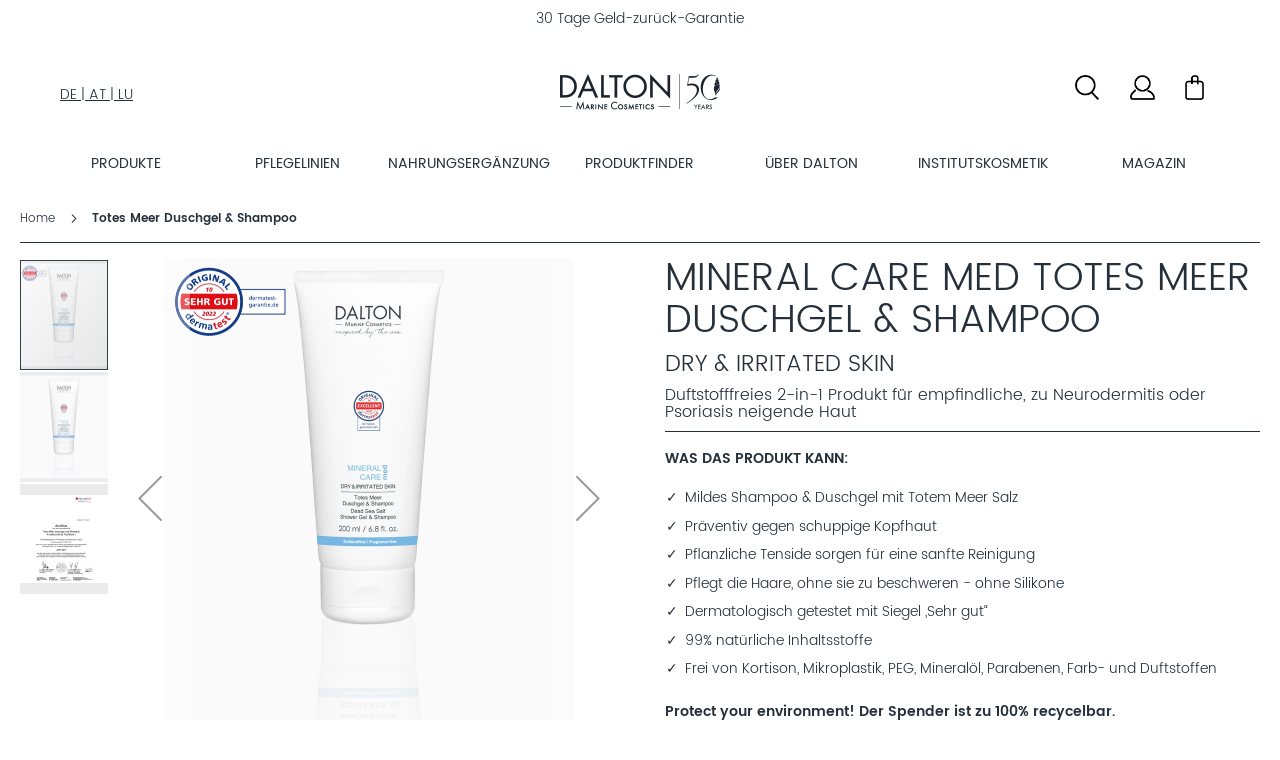

--- FILE ---
content_type: text/html; charset=UTF-8
request_url: https://www.dalton-cosmetics.com/de/mineral-care-totes-meer-shampoo-und-duschgel.html
body_size: 38842
content:
<!doctype html>
<html lang="de">
    <head prefix="og: http://ogp.me/ns# fb: http://ogp.me/ns/fb# product: http://ogp.me/ns/product#">
        <script>
    var LOCALE = 'de\u002DDE';
    var BASE_URL = 'https\u003A\u002F\u002Fwww.dalton\u002Dcosmetics.com\u002Fde\u002F';
    var require = {
        'baseUrl': 'https\u003A\u002F\u002Fwww.dalton\u002Dcosmetics.com\u002Fstatic\u002Fversion1759996413\u002Ffrontend\u002FDalton\u002Fbase\u002Fde_DE'
    };</script>        <meta charset="utf-8"/>
<meta name="title" content="&#x1F30A; Totes Meer Shampoo &amp; Duschgel gegen juckende Kopfhaut &amp; Schuppen"/>
<meta name="description" content="Totes Meer Shampoo &amp; Duschgel gegen Juckreiz und Schuppen. Beruhigt trockene, zu Neurodermitis neigende Haut. Dermatologisch getestet. Ohne Silikone."/>
<meta name="keywords" content="Totes Meer Salz, Neurodermitis Duschgel, Anti-Schuppen Shampoo, juckende Kopfhaut, Anti Schuppen Shampoo, Dead Sea Salt Shower Gel &amp; Shampoo"/>
<meta name="robots" content="INDEX,FOLLOW"/>
<meta name="viewport" content="width=device-width, initial-scale=1, maximum-scale=1.0, user-scalable=no"/>
<meta name="format-detection" content="telephone=no"/>
<title>&#x1F30A; Totes Meer Shampoo &amp; Duschgel gegen juckende Kopfhaut &amp; Schuppen</title>
<link  rel="stylesheet" type="text/css"  media="all" href="https://www.dalton-cosmetics.com/static/version1759996413/frontend/Dalton/base/de_DE/mage/calendar.min.css" />
<link  rel="stylesheet" type="text/css"  media="all" href="https://www.dalton-cosmetics.com/static/version1759996413/frontend/Dalton/base/de_DE/Jajuma_ImageOptimizerUltimate/css/web.min.css" />
<link  rel="stylesheet" type="text/css"  media="all" href="https://www.dalton-cosmetics.com/static/version1759996413/frontend/Dalton/base/de_DE/css/styles-m.min.css" />
<link  rel="stylesheet" type="text/css"  media="all" href="https://www.dalton-cosmetics.com/static/version1759996413/frontend/Dalton/base/de_DE/jquery/uppy/dist/uppy-custom.min.css" />
<link  rel="stylesheet" type="text/css"  media="all" href="https://www.dalton-cosmetics.com/static/version1759996413/frontend/Dalton/base/de_DE/Mediawave_Catalog/css/swatches.min.css" />
<link  rel="stylesheet" type="text/css"  media="all" href="https://www.dalton-cosmetics.com/static/version1759996413/frontend/Dalton/base/de_DE/Dalton_Theme/css/jquery-fancybox.min.css" />
<link  rel="stylesheet" type="text/css"  media="all" href="https://www.dalton-cosmetics.com/static/version1759996413/frontend/Dalton/base/de_DE/MageMe_Core/css/styles.min.css" />
<link  rel="stylesheet" type="text/css"  media="all" href="https://www.dalton-cosmetics.com/static/version1759996413/frontend/Dalton/base/de_DE/MageMe_WebForms/css/styles.min.css" />
<link  rel="stylesheet" type="text/css"  media="all" href="https://www.dalton-cosmetics.com/static/version1759996413/frontend/Dalton/base/de_DE/Mediawave_E3Theme/css/conditionals.min.css" />
<link  rel="stylesheet" type="text/css"  media="all" href="https://www.dalton-cosmetics.com/static/version1759996413/frontend/Dalton/base/de_DE/Mediawave_E3Theme/css/bootstrap-grid-extension.min.css" />
<link  rel="stylesheet" type="text/css"  media="all" href="https://www.dalton-cosmetics.com/static/version1759996413/frontend/Dalton/base/de_DE/Mediawave_E3Theme/css/animate.min.css" />
<link  rel="stylesheet" type="text/css"  media="all" href="https://www.dalton-cosmetics.com/static/version1759996413/frontend/Dalton/base/de_DE/Mediawave_E3Theme/js/lib/owlCarousel/assets/owl.carousel.min.css" />
<link  rel="stylesheet" type="text/css"  media="all" href="https://www.dalton-cosmetics.com/static/version1759996413/frontend/Dalton/base/de_DE/mage/gallery/gallery.min.css" />
<link  rel="stylesheet" type="text/css"  media="all" href="https://www.dalton-cosmetics.com/static/version1759996413/frontend/Dalton/base/de_DE/Amasty_Base/vendor/slick/amslick.min.css" />
<link  rel="stylesheet" type="text/css"  media="screen and (min-width: 768px)" href="https://www.dalton-cosmetics.com/static/version1759996413/frontend/Dalton/base/de_DE/css/styles-l.min.css" />
<link  rel="stylesheet" type="text/css"  media="print" href="https://www.dalton-cosmetics.com/static/version1759996413/frontend/Dalton/base/de_DE/css/print.min.css" />
<script  type="text/javascript"  src="https://www.dalton-cosmetics.com/static/version1759996413/frontend/Dalton/base/de_DE/requirejs/require.min.js"></script>
<script  type="text/javascript"  src="https://www.dalton-cosmetics.com/static/version1759996413/frontend/Dalton/base/de_DE/requirejs-min-resolver.min.js"></script>
<script  type="text/javascript"  src="https://www.dalton-cosmetics.com/static/version1759996413/frontend/Dalton/base/de_DE/requirejs-config.min.js"></script>
<script  type="text/javascript"  src="https://www.dalton-cosmetics.com/static/version1759996413/frontend/Dalton/base/de_DE/mage/requirejs/mixins.min.js"></script>
<script  type="text/javascript"  src="https://www.dalton-cosmetics.com/static/version1759996413/frontend/Dalton/base/de_DE/Dalton_Theme/js/bindEmulation.min.js"></script>
<script  type="text/javascript"  src="https://www.dalton-cosmetics.com/static/version1759996413/frontend/Dalton/base/de_DE/Smile_ElasticsuiteTracker/js/tracking.min.js"></script>
<link  rel="canonical" href="https://www.dalton-cosmetics.com/de/mineral-care-totes-meer-shampoo-und-duschgel.html" />
<link  rel="icon" type="image/x-icon" href="https://www.dalton-cosmetics.com/media/favicon/stores/1/Dalton-Meereskosmetik-Logo_32x32.jpg" />
<link  rel="shortcut icon" type="image/x-icon" href="https://www.dalton-cosmetics.com/media/favicon/stores/1/Dalton-Meereskosmetik-Logo_32x32.jpg" />
<!--X2582FFA07BEE9DF9B996DE87FEAC8D59-->
            <script type="text/x-magento-init">
        {
            "*": {
                "Meta_Conversion/js/customizeProduct": {
                    "url" : "https://www.dalton-cosmetics.com/de/fbe/pixel/tracker/",
                "payload": {"eventName":"facebook_businessextension_ssapi_customize_product"},
                "browserEventData": {"fbAgentVersion":"adobe_commerce-0.0.0-1.6.4","fbPixelId":"580051305714428","source":"adobe_commerce","pluginVersion":"1.6.4","track":"track","event":"CustomizeProduct","payload":{"currency":"eur"}}        }
    }
}
    </script>
    <!-- Added the new component below to track server events -->
        <script type="text&#x2F;javascript">    window.addToCartData = {"url":"https:\/\/www.dalton-cosmetics.com\/de\/fbe\/pixel\/tracker\/","eventName":"facebook_businessextension_ssapi_add_to_cart","fbAgentVersion":"adobe_commerce-0.0.0-1.6.4","fbPixelId":"580051305714428","source":"adobe_commerce","pluginVersion":"1.6.4","track":"track","event":"AddToCart"}</script>    
        <script type="text&#x2F;javascript">    require([
        'jquery',
        'Meta_Conversion/js/metaPixelTracker'
    ], function ($, metaPixelTracker) {
        const product_info_url = 'https://www.dalton-cosmetics.com/de/fbe/Pixel/ProductInfoForAddToCart/';
        $(document).on('ajax:addToCart', function (event, data) {
            let simpleProductId;
            // Get id of last added product
            const productId = data.productIds[data.productIds.length - 1];
            // check product data from swatch widget
            const swatchData = $('[data-role=swatch-options]').data('mage-SwatchRenderer');
            if (swatchData && swatchData.getProductId()) {
                simpleProductId = swatchData.getProductId();
            } else {
                // In case product is added from category page get options using added product's id
                const categorySwatchData = $('[data-role=swatch-option-' + productId + ']')
                    .data('mage-SwatchRenderer');
                if (categorySwatchData && categorySwatchData.getProductId()) {
                    simpleProductId = categorySwatchData.getProductId();
                } else {
                    // else check product data from configurable options
                    const configurableProduct = data.form.data().mageConfigurable;
                    if (configurableProduct) {
                        simpleProductId = configurableProduct.simpleProduct;
                    }
                }
            }
            // otherwise use the product sku
            const product_sku = data.sku;
            // use last added product id if swatch data is not available
            if (!simpleProductId) {
                simpleProductId = productId;
            }
            const form_key = jQuery("[name='form_key']").val();
            const runAsync = !data?.response?.backUrl;
            $.ajax({
                url: product_info_url,
                data: {
                    product_sku: product_sku,
                    product_id: simpleProductId,
                    form_key: form_key
                },
                type: 'get',
                dataType: 'json',
                async: runAsync,
                success: function (res) {
                    const addToCartConfigPixel = {
                        "url": window.addToCartData.url,
                        "payload": {
                            "eventName": window.addToCartData.eventName,
                            "productId": res.productId
                        },
                        "browserEventData": {
                            'fbAgentVersion': window.addToCartData.fbAgentVersion,
                            'fbPixelId': window.addToCartData.fbPixelId,
                            'source': window.addToCartData.source,
                            'pluginVersion': window.addToCartData.pluginVersion,
                            'track': window.addToCartData.track,
                            'event': window.addToCartData.event,
                            'payload': {
                                "content_name": res.name,
                                "content_ids": [res.id],
                                "value": res.value,
                                "currency": res.currency,
                                "content_type": res.content_type,
                                "contents": [{
                                    "id": res.id,
                                    "quantity": 1
                                }]
                            }
                        }
                    };
                    metaPixelTracker(addToCartConfigPixel);
                }
            });
        });
    });</script><!-- Meta Business Extension for Magento 2 -->
<script type="text/x-magento-init">
{
    "*": {
        "Meta_Conversion/js/initPixel" : {
            "pixelId": "580051305714428",
            "automaticMatchingFlag": true,
            "userDataUrl" : "https://www.dalton-cosmetics.com/de/fbe/pixel/userData/",
            "agent": "adobe_commerce-0.0.0-1.6.4"
        },
        "Meta_Conversion/js/metaPixelTracker" : {
            "url" : "https://www.dalton-cosmetics.com/de/fbe/pixel/tracker/",
            "payload": {"eventName":"facebook_businessextension_ssapi_page_view"},
            "browserEventData": {"fbAgentVersion":"adobe_commerce-0.0.0-1.6.4","fbPixelId":"580051305714428","source":"adobe_commerce","pluginVersion":"1.6.4","track":"track","event":"PageView","payload":[]}        }
    }
}
</script>
<!-- End Meta Pixel Code -->
    <script type="text/x-magento-init">
        {
            "*": {
                "Magento_PageCache/js/form-key-provider": {
                    "isPaginationCacheEnabled":
                        0                }
            }
        }
    </script>
            <!-- GOOGLE TAG MANAGER -->
            <script type="text/x-magento-init">
            {
                "*": {
                    "Magento_GoogleTagManager/js/google-tag-manager": {
                        "isCookieRestrictionModeEnabled": 0,
                        "currentWebsite": 1,
                        "cookieName": "user_allowed_save_cookie",
                        "gtmAccountId": "GTM\u002D5XS77FM",
                        "storeCurrencyCode": "EUR",
                        "ordersData": []                    }
                }
            }
            </script>
            <!-- END GOOGLE TAG MANAGER -->
            
<!-- MEGAMENU CUSTOM CSS -->
<style type="text/css">
	@media only screen and (max-width: 767px) {
    .nav-sections-items {
        position: relative!important;
    }
}</style>
<!-- MEGAMENU CUSTOM CSS -->
    <link rel="alternate" hreflang="de-DE" href="https://www.dalton-cosmetics.com/de/mineral-care-totes-meer-shampoo-und-duschgel.html"/>
        <link rel="alternate" hreflang="de-CH" href="https://www.dalton-cosmetics.com/ch/mineral-care-totes-meer-shampoo-und-duschgel.html"/>
        <link rel="alternate" hreflang="ar-SA" href="https://www.dalton-cosmetics.com/ar/mineral-care-dead-sea-shampoo-and-shower-gel.html"/>
        <link rel="alternate" hreflang="it-IT" href="https://www.dalton-cosmetics.com/it/mineral-care-gel-doccia-shampoo-mar-morto.html"/>
        <link rel="alternate" hreflang="x-default" href="https://www.dalton-cosmetics.com/int/mineral-care-dead-sea-shampoo-and-shower-gel.html"/>
    <!-- added by Trusted Shops app: Start -->
<script src="https://integrations.etrusted.com/applications/widget.js/v2" async defer></script>
<!-- End -->

<meta property="og:type" content="product" />
<meta property="og:title"
      content="Totes&#x20;Meer&#x20;Duschgel&#x20;&amp;&#x20;Shampoo" />
<meta property="og:image"
      content="https://www.dalton-cosmetics.com/media/catalog/product/cache/e2dda4e3720f48c50453132b69503007/d/a/dalton_pdp_mineral_care_med_duschgel_shampoo_siegel_l7453350.jpg" />
<meta property="og:description"
      content="Duftstofffreies&#x20;2-in-1&#x20;Produkt&#x20;f&#xFC;r&#x20;empfindliche,&#x20;zu&#x20;Neurodermitis&#x20;oder&#x20;Psoriasis&#x20;neigende&#x20;Haut" />
<meta property="og:url" content="https://www.dalton-cosmetics.com/de/mineral-care-totes-meer-shampoo-und-duschgel.html" />
    <meta property="product:price:amount" content="12.9"/>
    <meta property="product:price:currency"
      content="EUR"/>
<script type="text/javascript">var switchTo5x = true;</script>
<script type="text/javascript"
        src="https://ws.sharethis.com/button/buttons.js"></script>
<script type="text/javascript">stLight.options({
        publisher: "e309fa3c-84ca-4a80-a30d-6261b3b04d38",
        doNotHash: false,
        doNotCopy: false,
        hashAddressBar: false
    });</script>
    <script src="https://cdn.brevo.com/js/sdk-loader.js" async></script><script>window.Brevo = window.Brevo || [];
                            Brevo.push([
                                "init",
                                {
                                    client_key: "8wzziub7ee35u16v338jkaau",
                                    email_id: "",
                                }
                            ]);
                        </script>
</head>
</head>
    <body data-container="body"
          data-mage-init='{"loaderAjax": {}, "loader": { "icon": "https://www.dalton-cosmetics.com/static/version1759996413/frontend/Dalton/base/de_DE/images/loader-2.gif"}}'
        id="html-body" itemtype="http://schema.org/Product" itemscope="itemscope" class="amasty-mega-menu store-language_de_de store-code_de catalog-product-view product-mineral-care-totes-meer-shampoo-und-duschgel page-layout-1column">
                                <noscript>
            <img height="1" width="1" style="display:none" src="[data-uri]" class="lazyload " data-src="https://www.facebook.com/tr?id=580051305714428&amp;ev=PageView&amp;noscript=1&amp;a=adobe_commerce-0.0.0-1.6.4"/>
        </noscript>
    
<script type="text/x-magento-init">
    {
        "*": {
            "Magento_PageBuilder/js/widget-initializer": {
                "config": {"[data-content-type=\"slider\"][data-appearance=\"default\"]":{"Magento_PageBuilder\/js\/content-type\/slider\/appearance\/default\/widget":false},"[data-content-type=\"map\"]":{"Magento_PageBuilder\/js\/content-type\/map\/appearance\/default\/widget":false},"[data-content-type=\"row\"]":{"Magento_PageBuilder\/js\/content-type\/row\/appearance\/default\/widget":false},"[data-content-type=\"tabs\"]":{"Magento_PageBuilder\/js\/content-type\/tabs\/appearance\/default\/widget":false},"[data-content-type=\"slide\"]":{"Magento_PageBuilder\/js\/content-type\/slide\/appearance\/default\/widget":{"buttonSelector":".pagebuilder-slide-button","showOverlay":"hover","dataRole":"slide"}},"[data-content-type=\"banner\"]":{"Magento_PageBuilder\/js\/content-type\/banner\/appearance\/default\/widget":{"buttonSelector":".pagebuilder-banner-button","showOverlay":"hover","dataRole":"banner"}},"[data-content-type=\"buttons\"]":{"Magento_PageBuilder\/js\/content-type\/buttons\/appearance\/inline\/widget":false},"[data-content-type=\"products\"][data-appearance=\"carousel\"]":{"Dalton_PageBuilder\/js\/content-type\/products\/appearance\/carousel\/widget-mixin":false}},
                "breakpoints": {"desktop":{"label":"Desktop","stage":true,"default":true,"class":"desktop-switcher","icon":"Magento_PageBuilder::css\/images\/switcher\/switcher-desktop.svg","conditions":{"min-width":"1024px"},"options":{"products":{"default":{"slidesToShow":"4"}}}},"tablet":{"conditions":{"max-width":"1024px","min-width":"768px"},"options":{"products":{"default":{"slidesToShow":"3"},"continuous":{"slidesToShow":"3"}}}},"mobile":{"label":"Mobile","stage":true,"class":"mobile-switcher","icon":"Magento_PageBuilder::css\/images\/switcher\/switcher-mobile.svg","media":"only screen and (max-width: 768px)","conditions":{"max-width":"768px","min-width":"640px"},"options":{"products":{"default":{"slidesToShow":"2"}}}},"mobile-small":{"conditions":{"max-width":"640px"},"options":{"products":{"default":{"slidesToShow":"1"},"continuous":{"slidesToShow":"1"}}}}}            }
        }
    }
</script>

<div class="cookie-status-message" id="cookie-status">
    The store will not work correctly when cookies are disabled.</div>
<script type="text&#x2F;javascript">document.querySelector("#cookie-status").style.display = "none";</script>
<script type="text/x-magento-init">
    {
        "*": {
            "cookieStatus": {}
        }
    }
</script>

<script type="text/x-magento-init">
    {
        "*": {
            "mage/cookies": {
                "expires": null,
                "path": "\u002F",
                "domain": ".www.dalton\u002Dcosmetics.com",
                "secure": true,
                "lifetime": "86400"
            }
        }
    }
</script>
    <noscript>
        <div class="message global noscript">
            <div class="content">
                <p>
                    <strong>JavaScript scheint in Ihrem Browser deaktiviert zu sein.</strong>
                    <span>
                        Um unsere Website in bester Weise zu erfahren, aktivieren Sie Javascript in Ihrem Browser.                    </span>
                </p>
            </div>
        </div>
    </noscript>

<script>
    window.cookiesConfig = window.cookiesConfig || {};
    window.cookiesConfig.secure = true;
</script><script>    require.config({
        map: {
            '*': {
                wysiwygAdapter: 'mage/adminhtml/wysiwyg/tiny_mce/tinymceAdapter'
            }
        }
    });</script><script>    require.config({
        paths: {
            googleMaps: 'https\u003A\u002F\u002Fmaps.googleapis.com\u002Fmaps\u002Fapi\u002Fjs\u003Fv\u003D3.53\u0026key\u003D'
        },
        config: {
            'Magento_PageBuilder/js/utils/map': {
                style: '',
            },
            'Magento_PageBuilder/js/content-type/map/preview': {
                apiKey: '',
                apiKeyErrorMessage: 'You\u0020must\u0020provide\u0020a\u0020valid\u0020\u003Ca\u0020href\u003D\u0027https\u003A\u002F\u002Fwww.dalton\u002Dcosmetics.com\u002Fde\u002Fadminhtml\u002Fsystem_config\u002Fedit\u002Fsection\u002Fcms\u002F\u0023cms_pagebuilder\u0027\u0020target\u003D\u0027_blank\u0027\u003EGoogle\u0020Maps\u0020API\u0020key\u003C\u002Fa\u003E\u0020to\u0020use\u0020a\u0020map.'
            },
            'Magento_PageBuilder/js/form/element/map': {
                apiKey: '',
                apiKeyErrorMessage: 'You\u0020must\u0020provide\u0020a\u0020valid\u0020\u003Ca\u0020href\u003D\u0027https\u003A\u002F\u002Fwww.dalton\u002Dcosmetics.com\u002Fde\u002Fadminhtml\u002Fsystem_config\u002Fedit\u002Fsection\u002Fcms\u002F\u0023cms_pagebuilder\u0027\u0020target\u003D\u0027_blank\u0027\u003EGoogle\u0020Maps\u0020API\u0020key\u003C\u002Fa\u003E\u0020to\u0020use\u0020a\u0020map.'
            },
        }
    });</script><script>
    require.config({
        shim: {
            'Magento_PageBuilder/js/utils/map': {
                deps: ['googleMaps']
            }
        }
    });</script>    <!-- GOOGLE TAG MANAGER -->
    <noscript>
        <iframe src="https://www.googletagmanager.com/ns.html?id=GTM-5XS77FM"
                height="0" width="0" style="display:none;visibility:hidden"></iframe>
    </noscript>
    <!-- END GOOGLE TAG MANAGER -->

<script type="text/x-magento-init">
    {
        "*": {
            "Magento_GoogleTagManager/js/google-tag-manager-cart": {
                "blockNames": ["category.products.list","product.info.upsell","catalog.product.related","checkout.cart.crosssell","search_result_list"],
                "cookieAddToCart": "add_to_cart",
                "cookieRemoveFromCart":
                    "remove_from_cart",
                "advancedAddToCart": "add_to_cart_advanced"
            }
        }
    }
</script>
<div class="page-wrapper"><header id="ammenu-header-container" class="ammenu-header-container page-header"><div id="banner-slider" class="banner-slider">
    <div class="banner-slide" data-mage-init='{"Dalton_BannerSlider/js/banner-slider":{}}'>
        <div class="banner-block"><style>#html-body [data-pb-style=AYJE3LC],#html-body [data-pb-style=KY5CYBJ],#html-body [data-pb-style=TF6ANHH],#html-body [data-pb-style=W8JA3D3],#html-body [data-pb-style=YFMOBQO]{justify-content:flex-start;display:flex;flex-direction:column;background-position:left top;background-size:cover;background-repeat:no-repeat;background-attachment:scroll}</style><div data-content-type="row" data-appearance="contained" data-element="main"><div data-enable-parallax="0" data-parallax-speed="0.5" data-background-images="{}" data-background-type="image" data-video-loop="true" data-video-play-only-visible="true" data-video-lazy-load="true" data-video-fallback-src="" data-element="inner" data-pb-style="KY5CYBJ"><div data-content-type="text" data-appearance="default" data-element="main"><p>Jetzt NEU - DALTON SKIN SUPPLEMENTS Nahrungsergänzungsmittel</p></div></div></div><div data-content-type="row" data-appearance="contained" data-element="main"><div data-enable-parallax="0" data-parallax-speed="0.5" data-background-images="{}" data-background-type="image" data-video-loop="true" data-video-play-only-visible="true" data-video-lazy-load="true" data-video-fallback-src="" data-element="inner" data-pb-style="YFMOBQO"><div data-content-type="text" data-appearance="default" data-element="main"><p>Versandkostenfrei ab 40€</p></div></div></div><div data-content-type="row" data-appearance="contained" data-element="main"><div data-enable-parallax="0" data-parallax-speed="0.5" data-background-images="{}" data-background-type="image" data-video-loop="true" data-video-play-only-visible="true" data-video-lazy-load="true" data-video-fallback-src="" data-element="inner" data-pb-style="W8JA3D3"><div data-content-type="text" data-appearance="default" data-element="main"><p>30 Tage Geld-zurück-Garantie</p></div></div></div><div data-content-type="row" data-appearance="contained" data-element="main"><div data-enable-parallax="0" data-parallax-speed="0.5" data-background-images="{}" data-background-type="image" data-video-loop="true" data-video-play-only-visible="true" data-video-lazy-load="true" data-video-fallback-src="" data-element="inner" data-pb-style="TF6ANHH"><div data-content-type="text" data-appearance="default" data-element="main"><p>2 Gratisproben zu jeder Bestellung</p></div></div></div><div data-content-type="row" data-appearance="contained" data-element="main"><div data-enable-parallax="0" data-parallax-speed="0.5" data-background-images="{}" data-background-type="image" data-video-loop="true" data-video-play-only-visible="true" data-video-lazy-load="true" data-video-fallback-src="" data-element="inner" data-pb-style="AYJE3LC"><div data-content-type="text" data-appearance="default" data-element="main"><p>Versandkostenfreie Erstbestellung</p></div></div></div></div>
    </div>
</div>
<div class="header content">
<!-- ko scope: 'index = ammenu_hamburger_toggle' -->
    <!-- ko if: $data.source.isMobile() || false -->
        <button class="ammenu-button -hamburger -trigger"
                aria-controls="ammenu-sidebar"
                aria-haspopup="menu"
                type="button"
                title="Toggling menu"
                data-bind="
                    style: {
                        color: color_settings.hamburger_icon_color
                    },
                    event: {
                        click: toggling
                    },
                    attr: {
                        'aria-expanded': isOpen().toString()
                    }">
        </button>
                    <style>
                @media (min-width: 1025px) {
                    .ammenu-button.-hamburger.-trigger {
                        display: none;
                    }
                }
            </style>
            <!-- /ko -->
<!-- /ko -->

<a class="ammenu-logo "
   href="https://www.dalton-cosmetics.com/de/"
   title="Dalton&#x20;Marine&#x20;Cosmetics&#x20;&#x7C;&#x20;Home"
   aria-label="store logo">
            <picture>
                    <source type="image/avif" srcset="
            https://www.dalton-cosmetics.com/media/opti_image/avif/logo/default/50_Jahre_Logo_Final_einzeln_nebeneinander_320x100_grau_Shop__V2.avif">
        
                    <source type="image/webp"
                    srcset="https://www.dalton-cosmetics.com/media/opti_image/webp/logo/default/50_Jahre_Logo_Final_einzeln_nebeneinander_320x100_grau_Shop__V2.webp">
        
        <source type="image/png"
                srcset="https://www.dalton-cosmetics.com/media/logo/default/50_Jahre_Logo_Final_einzeln_nebeneinander_320x100_grau_Shop__V2.png">

        <img src="[data-uri]" title="Dalton Marine Cosmetics | Home" alt="Dalton Marine Cosmetics | Home" class="lazyload " data-src="https://www.dalton-cosmetics.com/media/logo/default/50_Jahre_Logo_Final_einzeln_nebeneinander_320x100_grau_Shop__V2.png"/>    </picture>


</a>

<div data-block="minicart" class="minicart-wrapper">
    <a class="action showcart" href="https://www.dalton-cosmetics.com/de/checkout/cart/"
       data-bind="scope: 'minicart_content'">
        <span class="text">Warenkorb</span>
        <span class="counter qty empty"
              data-bind="css: { empty: !!getCartParam('summary_count') == false && !isLoading() },
               blockLoader: isLoading">
            <span class="counter-number">
                <!-- ko if: getCartParam('summary_count') -->
                <!-- ko text: getCartParam('summary_count').toLocaleString(window.LOCALE) --><!-- /ko -->
                <!-- /ko -->
            </span>
            <span class="counter-label">
            <!-- ko if: getCartParam('summary_count') -->
                <!-- ko text: getCartParam('summary_count').toLocaleString(window.LOCALE) --><!-- /ko -->
                <!-- ko i18n: 'items' --><!-- /ko -->
            <!-- /ko -->
            </span>
        </span>
    </a>
            <div class="block block-minicart"
             data-role="dropdownDialog"
             data-mage-init='{"dropdownDialog":{
                "appendTo":"[data-block=minicart]",
                "triggerTarget":".showcart",
                "timeout": "2000",
                "closeOnMouseLeave": false,
                "closeOnEscape": true,
                "triggerClass":"active",
                "parentClass":"active",
                "buttons":[]}}'>
            <div id="minicart-content-wrapper" data-bind="scope: 'minicart_content'">
                <!-- ko template: getTemplate() --><!-- /ko -->
            </div>
            <div data-content-type="html" data-appearance="default" data-element="main" data-decoded="true"><div class="minicart-promobox"><b>Kostenloser Versand</b> ab 40 € & <b>Versandkostenfrei</b> bei Erstbestellung mit Kundenkonto</div></div>        </div>
        <script>window.checkout = {"shoppingCartUrl":"https:\/\/www.dalton-cosmetics.com\/de\/checkout\/cart\/","checkoutUrl":"https:\/\/www.dalton-cosmetics.com\/de\/checkout\/","updateItemQtyUrl":"https:\/\/www.dalton-cosmetics.com\/de\/checkout\/sidebar\/updateItemQty\/","removeItemUrl":"https:\/\/www.dalton-cosmetics.com\/de\/checkout\/sidebar\/removeItem\/","imageTemplate":"Magento_Catalog\/product\/image_with_borders","baseUrl":"https:\/\/www.dalton-cosmetics.com\/de\/","minicartMaxItemsVisible":5,"websiteId":"1","maxItemsToDisplay":10,"storeId":"1","storeGroupId":"1","agreementIds":["1"],"customerLoginUrl":"https:\/\/www.dalton-cosmetics.com\/de\/customer\/account\/login\/","isRedirectRequired":false,"autocomplete":"off","captcha":{"user_login":{"isCaseSensitive":false,"imageHeight":50,"imageSrc":"","refreshUrl":"https:\/\/www.dalton-cosmetics.com\/de\/captcha\/refresh\/","isRequired":false,"timestamp":1768425720}}}</script>    <script type="text/x-magento-init">
    {
        "[data-block='minicart']": {
            "Magento_Ui/js/core/app": {"components":{"minicart_content":{"children":{"subtotal.container":{"children":{"subtotal":{"children":{"subtotal.totals":{"config":{"display_cart_subtotal_incl_tax":1,"display_cart_subtotal_excl_tax":0,"display_subtotal_incl_tax":1,"template":"Magento_Tax\/checkout\/minicart\/subtotal\/totals"},"component":"Magento_Tax\/js\/view\/checkout\/minicart\/subtotal\/totals","children":{"subtotal.totals.msrp":{"component":"Magento_Msrp\/js\/view\/checkout\/minicart\/subtotal\/totals","config":{"displayArea":"minicart-subtotal-hidden","template":"Magento_Msrp\/checkout\/minicart\/subtotal\/totals"}}}}},"component":"uiComponent","config":{"template":"Magento_Checkout\/minicart\/subtotal"}}},"component":"uiComponent","config":{"displayArea":"subtotalContainer"}},"item.renderer":{"component":"Magento_Checkout\/js\/view\/cart-item-renderer","config":{"displayArea":"defaultRenderer","template":"Magento_Checkout\/minicart\/item\/default"},"children":{"item.image":{"component":"Magento_Catalog\/js\/view\/image","config":{"template":"Magento_Catalog\/product\/image","displayArea":"itemImage"}},"checkout.cart.item.price.sidebar":{"component":"uiComponent","config":{"template":"Magento_Checkout\/minicart\/item\/price","displayArea":"priceSidebar"}}}},"extra_info":{"component":"uiComponent","config":{"displayArea":"extraInfo","template":"Klarna_Kec\/mini-cart-btn"},"children":{"mini_cart_button":{"component":"Klarna_Kec\/js\/mini-cart-kec-button","displayArea":"miniCartButton"}}},"promotion":{"component":"uiComponent","config":{"displayArea":"promotion"}}},"config":{"itemRenderer":{"default":"defaultRenderer","simple":"defaultRenderer","virtual":"defaultRenderer"},"template":"Magento_Checkout\/minicart\/content"},"component":"Magento_Checkout\/js\/view\/minicart"}},"types":[]}        },
        "*": {
            "Magento_Ui/js/block-loader": "https\u003A\u002F\u002Fwww.dalton\u002Dcosmetics.com\u002Fstatic\u002Fversion1759996413\u002Ffrontend\u002FDalton\u002Fbase\u002Fde_DE\u002Fimages\u002Floader\u002D1.gif"
        }
    }
    </script>
</div>
<ul class="header links"><li class="link authorization-link" data-label="oder">
    <a href="https://www.dalton-cosmetics.com/de/customer/account/"></a>
</li>
</ul><div class="header-bottom-left-wrapper mobile-hide"><div class="header_country_links"><div data-content-type="html" data-appearance="default" data-element="main" data-decoded="true"><div class="language-link store-code-de"> <!---Länderanzeige auf der Startseite: Store- u. Ländercode für jeden Storeview einmal eingeben --->
    <span class="flag-icon flag-icon-de"></span>  <!---- de = Code für deutsches Flaggen-Icon (alle weiteren Kürzel vgl. Liste flag-names) --->
<a href="https://www.dalton-cosmetics.com/choose_country#change">DE | AT | LU</a> <!--- = Link zur Länderauswahlseite (muss noch bei allen weiteren Ländern gepflegt werden)--->
</div></div></div></div><div class="block block-search">
    <div class="block block-title"><strong>Suche</strong></div>
    <div class="block block-content">
        <form class="form minisearch" id="first_search_mini_form" action="https://www.dalton-cosmetics.com/de/catalogsearch/result/"
              method="get">
                        <div class="field search">
                <label class="label" for="first_search" data-role="minisearch-label">
                    <span>Suche</span>
                </label>
                <div class="control hide" id="search-control">
                    <input id="first_search"
                           data-mage-init='{"dalton/quickSearch":{
                                "minSearchLength": "2",
                                "formSelector":"#first_search_mini_form",
                                "url":"https://www.dalton-cosmetics.com/de/search/ajax/suggest/",
                                "destinationSelector":"#first_search_autocomplete",
                                "templates": {"term":{"title":"Suchbegriffe","template":"Smile_ElasticsuiteCore\/autocomplete\/term"},"cms_page":{"title":"Information","template":"Dalton_ElasticSuite\/autocomplete\/cms"},"product":{"title":"Produkte","template":"Smile_ElasticsuiteCatalog\/autocomplete\/product"},"category":{"title":"Kategorien","template":"Smile_ElasticsuiteCatalog\/autocomplete\/category"},"product_attribute":{"title":"Attribute","template":"Smile_ElasticsuiteCore\/autocomplete\/term","titleRenderer":"Smile_ElasticsuiteCatalog\/js\/autocomplete\/product-attribute"}},
                                "priceFormat" : {"pattern":"%s\u00a0\u20ac","precision":2,"requiredPrecision":2,"decimalSymbol":",","groupSymbol":".","groupLength":3,"integerRequired":false}}
                           }'
                           type="text"
                           name="q"
                           value=""
                           placeholder="Suchen"
                           class="input-text"
                           maxlength="128"
                           role="combobox"
                           aria-haspopup="false"
                           aria-autocomplete="both"
                           autocomplete="off"
                           data-block="autocomplete-form"/>
                    <div id="first_search_autocomplete" class="search-autocomplete"></div>
                                    </div>
            </div>
            <div class="actions">
                <button type="submit"
                        title="Suche"
                        class="action search">
                    <span>Suche</span>
                </button>
            </div>
        </form>
    </div>
    <div class="search-icon" id="search-toggle"></div>
</div>
</div></header>


<div class="ammenu-robots-navigation">
    <nav class="navigation" data-action="navigation" aria-disabled="true" aria-hidden="true" tabindex="-1">
        <ul aria-disabled="true" aria-hidden="true">
                            
<li class="nav-0" role="presentation">
    <a href=""
       tabindex="-1"
       title="PRODUKTE">
        PRODUKTE    </a>
    </li>

                            
<li class="nav-1" role="presentation">
    <a href=""
       tabindex="-1"
       title="PFLEGELINIEN">
        PFLEGELINIEN    </a>
    </li>

                            
<li class="nav-2" role="presentation">
    <a href="https://www.dalton-cosmetics.com/de/pflegeprodukte/pflegelinie/skin-supplement-nahrungsergaenzungsmittel-kaufen"
       tabindex="-1"
       title="NAHRUNGSERG&#xC4;NZUNG">
        NAHRUNGSERGÄNZUNG    </a>
    </li>

                            
<li class="nav-3" role="presentation">
    <a href="https://www.dalton-cosmetics.com/de/dalton-produktfinder-jetzt-die-passenden-produkte-fuer-deine-haut-finden"
       tabindex="-1"
       title="PRODUKTFINDER">
        PRODUKTFINDER    </a>
    </li>

                            
<li class="nav-4" role="presentation">
    <a href=""
       tabindex="-1"
       title="&#xDC;BER&#x20;DALTON">
        ÜBER DALTON    </a>
    </li>

                            
<li class="nav-5" role="presentation">
    <a href=""
       tabindex="-1"
       title="INSTITUTSKOSMETIK">
        INSTITUTSKOSMETIK    </a>
    </li>

                            
<li class="nav-6" role="presentation">
    <a href="https://www.dalton-cosmetics.com/de/beauty-magazin-tipps-zur-hautpflege"
       tabindex="-1"
       title="MAGAZIN">
        MAGAZIN    </a>
    </li>

                    </ul>
    </nav>
</div>

<div class="ammenu-menu-wrapper"
         data-nosnippet
         data-bind="
            scope: 'ammenu_wrapper',
            mageInit: {
                'Magento_Ui/js/core/app': {
                    components: {
                        'ammenu_wrapper': {
                            component: 'Amasty_MegaMenuLite/js/wrapper',
                            data: {&quot;show_mobile_content&quot;:0,&quot;mobile_content&quot;:null,&quot;type&quot;:{&quot;value&quot;:1,&quot;label&quot;:&quot;vertical&quot;},&quot;submenu_type&quot;:false,&quot;width&quot;:0,&quot;width_value&quot;:0,&quot;column_count&quot;:4,&quot;hide_content&quot;:false,&quot;desktop_font&quot;:700,&quot;mobile_font&quot;:700,&quot;is_divider&quot;:false,&quot;elems&quot;:[{&quot;show_mobile_content&quot;:0,&quot;mobile_content&quot;:null,&quot;type&quot;:{&quot;value&quot;:1,&quot;label&quot;:&quot;vertical&quot;},&quot;submenu_type&quot;:false,&quot;width&quot;:0,&quot;width_value&quot;:0,&quot;column_count&quot;:4,&quot;hide_content&quot;:false,&quot;desktop_font&quot;:&quot;400&quot;,&quot;mobile_font&quot;:&quot;700&quot;,&quot;is_divider&quot;:false,&quot;elems&quot;:[],&quot;__disableTmpl&quot;:true,&quot;name&quot;:&quot;PRODUKTE&quot;,&quot;is_category&quot;:false,&quot;id&quot;:&quot;custom-node-2&quot;,&quot;status&quot;:2,&quot;sort_order&quot;:&quot;16&quot;,&quot;content&quot;:&quot;&lt;style&gt;#html-body [data-pb-style=E45RJW3]{background-position:left top;background-size:cover;background-repeat:no-repeat;background-attachment:scroll;align-self:stretch}#html-body [data-pb-style=SW03HKP]{display:flex;width:100%}#html-body [data-pb-style=LP8QONF]{justify-content:flex-start;display:flex;flex-direction:column;background-position:left top;background-size:cover;background-repeat:no-repeat;background-attachment:scroll;width:16.6667%;align-self:stretch}#html-body [data-pb-style=D0BEF7Q]{margin-top:-10px;margin-bottom:-10px}#html-body [data-pb-style=HBR9BWN]{width:85%;border-width:1px;border-color:#25303b;display:inline-block}#html-body [data-pb-style=J4IN2HV]{justify-content:flex-start;display:flex;flex-direction:column;background-position:left top;background-size:cover;background-repeat:no-repeat;background-attachment:scroll;width:16.6667%;align-self:stretch}#html-body [data-pb-style=PDX280H]{margin-top:-10px;margin-bottom:-10px}#html-body [data-pb-style=CYWPILB]{width:85%;border-width:1px;border-color:#25303b;display:inline-block}#html-body [data-pb-style=X553068]{justify-content:flex-start;display:flex;flex-direction:column;background-position:left top;background-size:cover;background-repeat:no-repeat;background-attachment:scroll;width:16.6667%;align-self:stretch}#html-body [data-pb-style=O7MFEMJ]{margin-top:-10px;margin-bottom:-10px}#html-body [data-pb-style=NQE0EA8]{width:100%;border-width:1px;border-color:#25303b;display:inline-block}#html-body [data-pb-style=H25TT1C],#html-body [data-pb-style=W8CL5TT]{justify-content:flex-start;display:flex;flex-direction:column;background-position:left top;background-size:cover;background-repeat:no-repeat;background-attachment:scroll;align-self:stretch}#html-body [data-pb-style=W8CL5TT]{width:8.33333%}#html-body [data-pb-style=H25TT1C]{width:calc(41.6667% - 20px);margin-left:10px;margin-right:10px}#html-body [data-pb-style=FW6JO2P]{border-style:none}#html-body [data-pb-style=CDRSUMW],#html-body [data-pb-style=WTMH6NX]{max-width:100%;height:auto}@media only screen and (max-width: 768px) { #html-body [data-pb-style=FW6JO2P]{border-style:none} }&lt;\/style&gt;&lt;div class=\&quot;pagebuilder-column-group\&quot; data-background-images=\&quot;{}\&quot; data-content-type=\&quot;column-group\&quot; data-appearance=\&quot;default\&quot; data-grid-size=\&quot;12\&quot; data-element=\&quot;main\&quot; data-pb-style=\&quot;E45RJW3\&quot;&gt;&lt;div class=\&quot;pagebuilder-column-line\&quot; data-content-type=\&quot;column-line\&quot; data-element=\&quot;main\&quot; data-pb-style=\&quot;SW03HKP\&quot;&gt;&lt;div class=\&quot;pagebuilder-column\&quot; data-content-type=\&quot;column\&quot; data-appearance=\&quot;full-height\&quot; data-background-images=\&quot;{}\&quot; data-element=\&quot;main\&quot; data-pb-style=\&quot;LP8QONF\&quot;&gt;&lt;div data-content-type=\&quot;text\&quot; data-appearance=\&quot;default\&quot; data-element=\&quot;main\&quot;&gt;&lt;p&gt;&lt;b&gt;&lt;span style=\&quot;color: #25303b;\&quot;&gt;PFLEGEKATEGORIEN&lt;\/span&gt;&lt;\/b&gt;&lt;\/p&gt;&lt;\/div&gt;&lt;div data-content-type=\&quot;divider\&quot; data-appearance=\&quot;default\&quot; data-element=\&quot;main\&quot; data-pb-style=\&quot;D0BEF7Q\&quot;&gt;&lt;hr data-element=\&quot;line\&quot; data-pb-style=\&quot;HBR9BWN\&quot;&gt;&lt;\/div&gt;&lt;div data-content-type=\&quot;html\&quot; data-appearance=\&quot;default\&quot; data-element=\&quot;main\&quot; data-decoded=\&quot;true\&quot;&gt;&lt;style type=\&quot;text\/css\&quot;&gt;\r\na:link {\r\n      text-decoration: none;\r\n      color: #25303b;\r\n}\r\n&lt;\/style&gt;\r\n&lt;p&gt;&lt;a style=\&quot;line-height: 160%; text-indent: 10px;\&quot; title=\&quot;GESICHTSREINIGUNG\&quot; href=\&quot;\/de\/pflegeprodukte\/pflegekategorien\/gesichtsreinigung\&quot;&gt;Gesichtsreinigung&lt;\/a&gt;&lt;\/p&gt;\r\n&lt;p&gt;&lt;a style=\&quot;line-height: 160%; text-indent: 10px;\&quot; title=\&quot;PEELINGS\&quot; href=\&quot;\/de\/pflegeprodukte\/pflegekategorien\/peelings\&quot;&gt;Peelings&lt;\/a&gt;&lt;\/p&gt;\r\n&lt;p&gt;&lt;a style=\&quot;line-height: 160%; text-indent: 10px;\&quot; title=\&quot;GESICHTSMASKEN\&quot; href=\&quot;\/de\/pflegeprodukte\/pflegekategorien\/gesichtsmasken\&quot;&gt;Gesichtsmasken&lt;\/a&gt;&lt;\/p&gt;\r\n&lt;p&gt;&lt;a style=\&quot;line-height: 160%; text-indent: 10px;\&quot; title=\&quot;AMPULLEN\&quot; href=\&quot;\/de\/pflegeprodukte\/pflegekategorien\/ampullen-kaufen\&quot;&gt;Ampullen&lt;\/a&gt;&lt;\/p&gt;\r\n&lt;p&gt;&lt;a style=\&quot;line-height: 160%; text-indent: 10px;\&quot; title=\&quot;AUGEN- &amp; LIPPENPFLEGE\&quot; href=\&quot;\/de\/pflegeprodukte\/pflegekategorien\/lippenpflege-und-augencreme-kaufen\&quot;&gt;Augen- &amp; Lippenpflege&lt;\/a&gt;&lt;\/p&gt;\r\n&lt;p&gt;&lt;a style=\&quot;line-height: 160%; text-indent: 10px;\&quot; title=\&quot;SEREN &amp; BOOSTER\&quot; href=\&quot;\/de\/pflegeprodukte\/pflegekategorien\/seren-konzentrate\&quot;&gt;Seren &amp; Booster&lt;\/a&gt;&lt;\/p&gt;\r\n&lt;p&gt;&lt;a style=\&quot;line-height: 160%; margin-top: 15px; text-indent: 10px;\&quot; title=\&quot;GESICHTSCREME\&quot; href=\&quot;\/de\/pflegeprodukte\/pflegekategorien\/cremes-emulsionen\&quot;&gt;Gesichtscreme&lt;\/a&gt;&lt;\/p&gt;\r\n&lt;p&gt;&lt;a style=\&quot;line-height: 160%; margin-top: 15px; text-indent: 10px;\&quot; title=\&quot;NAHRUNGSERG\u00c4NZUNG\&quot; href=\&quot;\/de\/pflege\/pflegekategorien\/nahrungsergaenzung\&quot;&gt;Nahrungserg\u00e4nzung&lt;\/a&gt; &lt;span style=\&quot;font-size: 0.8em; vertical-align: super; font-weight: normal;\&quot;&gt; Neu&lt;\/span&gt;&lt;\/a&gt;&lt;\/p&gt;\r\n&lt;p&gt;&lt;a style=\&quot;line-height: 160%; text-indent: 10px;\&quot; title=\&quot;K\u00d6RPERPFLEGE\&quot; href=\&quot;\/de\/pflegeprodukte\/pflegekategorien\/korperpflege\&quot;&gt;K\u00f6rperpflege&lt;\/a&gt;&lt;\/p&gt;\r\n&lt;p&gt;&lt;a style=\&quot;line-height: 160%; text-indent: 10px;\&quot; title=\&quot;SUN CARE\&quot; href=\&quot;\/de\/pflegeprodukte\/pflegekategorien\/sun-care\&quot;&gt;Sun Care&lt;\/a&gt;&lt;\/p&gt;\r\n&lt;p&gt;&lt;a style=\&quot;line-height: 160%; text-indent: 10px;\&quot; title=\&quot;REFILLS\&quot; href=\&quot;\/de\/pflegeprodukte\/pflegekategorien\/refills\&quot;&gt;Refills&lt;\/a&gt;&lt;\/p&gt;\r\n&lt;p&gt;&lt;a style=\&quot;line-height: 160%; text-indent: 10px;\&quot; title=\&quot;BEAUTYTOOL\&quot; href=\&quot;\/de\/pflege\/pflegekategorien\/beautytool-innovative-hautpflege-profi-geraete-fuer-zuhause\&quot;&gt;Beautytool&lt;\/a&gt;&lt;\/p&gt;\r\n&lt;p&gt;&lt;a style=\&quot;line-height: 160%; text-indent: 15px;\&quot; title=\&quot;MAKE-UP\&quot; href=\&quot;\/de\/makeup\&quot;&gt;Make-up&lt;\/a&gt;&lt;\/p&gt;\r\n&lt;p&gt;&lt;a style=\&quot;line-height: 160%; text-indent: 10px;\&quot; title=\&quot;ZUBEH\u00d6R\&quot; href=\&quot;\/de\/pflegeprodukte\/pflegelinie\/zubehor\&quot;&gt;Zubeh\u00f6r&lt;\/a&gt;&lt;\/p&gt;\r\n&lt;p&gt;&lt;b&gt;&lt;a style=\&quot;line-height: 160%; text-indent: 10px;\&quot; title=\&quot;ALLE PRODUKTE\&quot; href=\&quot;\/de\/alle-dalton-produkte-im-ueberblick\&quot;&gt;&gt;&gt; ALLE PRODUKTE&lt;\/a&gt;&lt;\/b&gt;&lt;\/p&gt;&lt;\/div&gt;&lt;\/div&gt;&lt;div class=\&quot;pagebuilder-column\&quot; data-content-type=\&quot;column\&quot; data-appearance=\&quot;full-height\&quot; data-background-images=\&quot;{}\&quot; data-element=\&quot;main\&quot; data-pb-style=\&quot;J4IN2HV\&quot;&gt;&lt;div data-content-type=\&quot;text\&quot; data-appearance=\&quot;default\&quot; data-element=\&quot;main\&quot;&gt;&lt;p&gt;&lt;b&gt;&lt;span style=\&quot;color: #25303b;\&quot;&gt;HAUTBILDER&lt;\/span&gt;&lt;\/b&gt;&lt;\/p&gt;&lt;\/div&gt;&lt;div data-content-type=\&quot;divider\&quot; data-appearance=\&quot;default\&quot; data-element=\&quot;main\&quot; data-pb-style=\&quot;PDX280H\&quot;&gt;&lt;hr data-element=\&quot;line\&quot; data-pb-style=\&quot;CYWPILB\&quot;&gt;&lt;\/div&gt;&lt;div data-content-type=\&quot;html\&quot; data-appearance=\&quot;default\&quot; data-element=\&quot;main\&quot; data-decoded=\&quot;true\&quot;&gt;&lt;style type=\&quot;text\/css\&quot;&gt;\r\na:link {\r\n      text-decoration: none;\r\n      color: #25303b;\r\n}\r\n&lt;\/style&gt;\r\n&lt;p&gt;&lt;a style=\&quot;line-height: 160%; margin-top: 15px; text-indent: 10px;\&quot; title=\&quot;ANTI-AGING\&quot; href=\&quot;\/de\/pflegeprodukte\/hautbilder\/anti-aging-pflege\&quot;&gt;Anti-Aging&lt;\/a&gt;&lt;\/p&gt;\r\n&lt;p&gt;&lt;a style=\&quot;line-height: 160%; text-indent: 10px;\&quot; title=\&quot;TROCKENE HAUT\&quot; href=\&quot;\/de\/pflegeprodukte\/hautbilder\/gesichtspflege-fuer-trockene-haut\&quot;&gt;Trockene Haut&lt;\/a&gt;&lt;\/p&gt;\r\n&lt;p&gt;&lt;a style=\&quot;line-height: 160%; text-indent: 10px;\&quot; title=\&quot;M\u00dcDE, FAHLE HAUT\&quot; href=\&quot;\/de\/pflegeprodukte\/hautbilder\/produkte-gegen-muede-und-fahle-haut-kaufen\&quot;&gt;M\u00fcde, fahle Haut&lt;\/a&gt;&lt;\/p&gt;\r\n&lt;p&gt;&lt;a style=\&quot;line-height: 160%; text-indent: 10px;\&quot; title=\&quot;MISCHHAUT\&quot; href=\&quot;\/de\/pflegeprodukte\/hautbilder\/richtige-gesichtspflege-fuer-mischhaut\&quot;&gt;Mischhaut&lt;\/a&gt;&lt;\/p&gt;\r\n&lt;p&gt;&lt;a style=\&quot;line-height: 160%; text-indent: 10px;\&quot; title=\&quot;UNREINE &amp; FETTIGE HAUT\&quot; href=\&quot;\/de\/pflegeprodukte\/hautbilder\/unreine-fettige-haut\&quot;&gt;Unreine &amp; Fettige Haut&lt;\/a&gt;&lt;\/p&gt;\r\n&lt;p&gt;&lt;a style=\&quot;line-height: 160%; margin-top: 15px; text-indent: 10px;\&quot; title=\&quot;JUNGE HAUT\&quot; href=\&quot;\/de\/pflegeprodukte\/hautbilder\/junge-haut\&quot;&gt;Junge Haut&lt;\/a&gt;&lt;\/p&gt;\r\n&lt;p&gt;&lt;a style=\&quot;line-height: 160%; text-indent: 10px;\&quot; title=\&quot;SENSIBLE HAUT &amp; R\u00d6TUNGEN\&quot; href=\&quot;\/de\/pflegeprodukte\/hautbilder\/gesichtspflege-fuer-empfindliche-haut-und-roetungen\&quot;&gt;Sensible Haut &amp; R\u00f6tungen&lt;\/a&gt;&lt;\/p&gt;\r\n&lt;p&gt;&lt;a style=\&quot;line-height: 160%; text-indent: 10px;\&quot; title=\&quot;PIGMENTFLECKEN\&quot; href=\&quot;\/de\/pflegeprodukte\/hautbilder\/produkte-gegen-altersflecken\&quot;&gt;Pigmentflecken&lt;\/a&gt;&lt;\/p&gt;\r\n&lt;p&gt;&lt;a style=\&quot;line-height: 160%; text-indent: 10px;\&quot; title=\&quot;JUCKREIZ &amp; NEURODERMITIS\&quot; href=\&quot;\/de\/pflegeprodukte\/hautbilder\/neurodermitis-produkte-kaufen\&quot;&gt;Juckreiz &amp; Neurodermitis&lt;\/a&gt;&lt;\/p&gt;\r\n&lt;p&gt;&lt;b&gt;&lt;a style=\&quot;line-height: 160%; text-indent: 10px;\&quot; title=\&quot;PRODUKTFINDER\&quot; href=\&quot;\/de\/dalton-produktfinder-jetzt-die-passenden-produkte-fuer-deine-haut-finden\&quot;&gt;&gt;&gt; PRODUKTFINDER&lt;\/a&gt;&lt;\/b&gt;&lt;\/p&gt;&lt;\/div&gt;&lt;\/div&gt;&lt;div class=\&quot;pagebuilder-column\&quot; data-content-type=\&quot;column\&quot; data-appearance=\&quot;full-height\&quot; data-background-images=\&quot;{}\&quot; data-element=\&quot;main\&quot; data-pb-style=\&quot;X553068\&quot;&gt;&lt;div data-content-type=\&quot;text\&quot; data-appearance=\&quot;default\&quot; data-element=\&quot;main\&quot;&gt;&lt;p&gt;&lt;b&gt;&lt;span style=\&quot;color: #25303b;\&quot;&gt;HIGHLIGHTS &amp; ANGEBOTE&lt;\/span&gt;&lt;\/b&gt;&lt;\/p&gt;&lt;\/div&gt;&lt;div data-content-type=\&quot;divider\&quot; data-appearance=\&quot;default\&quot; data-element=\&quot;main\&quot; data-pb-style=\&quot;O7MFEMJ\&quot;&gt;&lt;hr data-element=\&quot;line\&quot; data-pb-style=\&quot;NQE0EA8\&quot;&gt;&lt;\/div&gt;&lt;div data-content-type=\&quot;html\&quot; data-appearance=\&quot;default\&quot; data-element=\&quot;main\&quot; data-decoded=\&quot;true\&quot;&gt;&lt;style type=\&quot;text\/css\&quot;&gt;\r\na:link {\r\n      text-decoration: none;\r\n      color: #25303b;\r\n}\r\n&lt;\/style&gt;\r\n&lt;p&gt;&lt;a style=\&quot;line-height: 160%; text-indent: 10px;\&quot; title=\&quot;NAHRUNGSERG\u00c4NZUNG\&quot; href=\&quot;\/de\/pflege\/pflegekategorien\/nahrungsergaenzung\&quot;&gt;Nahrungserg\u00e4nzung&lt;\/a&gt; &lt;span style=\&quot;font-size: 0.8em; vertical-align: super; font-weight: normal;\&quot;&gt; Neu&lt;\/span&gt;&lt;\/a&gt;&lt;\/p&gt;\r\n&lt;p&gt;&lt;a style=\&quot;line-height: 160%; text-indent: 10px;\&quot; title=\&quot;ANGEBOTE\&quot; href=\&quot;\/de\/dalton-angebote-beauty-aktionen\&quot;&gt;Angebote&lt;\/a&gt;&lt;\/p&gt;\r\n&lt;p&gt;&lt;a style=\&quot;line-height: 160%; text-indent: 10px;\&quot; title=\&quot;GESCHENKE GUIDE\&quot; href=\&quot;\/de\/beauty-geschenkideen\&quot;&gt;Geschenke Guide&lt;\/a&gt;&lt;\/p&gt;\r\n&lt;p&gt;&lt;a style=\&quot;line-height: 160%; text-indent: 10px;\&quot; title=\&quot;NEUHEITEN\&quot; href=\&quot;\/de\/pflegeprodukte\/highlights\/neuheiten\&quot;&gt;Neuheiten&lt;\/a&gt;&lt;\/p&gt;\r\n&lt;p&gt;&lt;a style=\&quot;line-height: 160%; text-indent: 10px;\&quot; title=\&quot;BESTSELLER\&quot; href=\&quot;\/de\/pflegeprodukte\/highlights\/bestseller\&quot;&gt;Bestseller&lt;\/a&gt;&lt;\/p&gt;\r\n&lt;p&gt;&lt;a style=\&quot;line-height: 160%; text-indent: 10px;\&quot; title=\&quot;BEAUTY SETS\&quot; href=\&quot;\/de\/pflegeprodukte\/highlights\/dalton-geschenkboxen\&quot;&gt;Beauty Sets&lt;\/a&gt;&lt;\/p&gt;\r\n&lt;p&gt;&lt;a style=\&quot;line-height: 160%; text-indent: 10px;\&quot; title=\&quot;GESCHENKKARTEN\&quot; href=\&quot;\/de\/pflegeprodukte\/highlights\/dalton-geschenkkarten\&quot;&gt;Geschenkkarten&lt;\/a&gt;&lt;\/p&gt;\r\n&lt;p&gt;&lt;a style=\&quot;line-height: 160%; text-indent: 10px;\&quot; title=\&quot;REISEGR\u00d6\u00dfEN\&quot; href=\&quot;\/de\/pflegeprodukte\/highlights\/reisegrossen\&quot;&gt;Reisegr\u00f6\u00dfen&lt;\/a&gt;&lt;\/p&gt;&lt;\/div&gt;&lt;\/div&gt;&lt;div class=\&quot;pagebuilder-column\&quot; data-content-type=\&quot;column\&quot; data-appearance=\&quot;full-height\&quot; data-background-images=\&quot;{}\&quot; data-element=\&quot;main\&quot; data-pb-style=\&quot;W8CL5TT\&quot;&gt;&lt;\/div&gt;&lt;div class=\&quot;pagebuilder-column\&quot; data-content-type=\&quot;column\&quot; data-appearance=\&quot;full-height\&quot; data-background-images=\&quot;{}\&quot; data-element=\&quot;main\&quot; data-pb-style=\&quot;H25TT1C\&quot;&gt;&lt;figure data-content-type=\&quot;image\&quot; data-appearance=\&quot;full-width\&quot; data-element=\&quot;main\&quot; data-pb-style=\&quot;FW6JO2P\&quot;&gt;&lt;a href=\&quot;\/de\/skin-supplements-vegane-nahrungsergaenzungsmittel\&quot; target=\&quot;\&quot; data-link-type=\&quot;default\&quot; title=\&quot;\&quot; data-element=\&quot;link\&quot;&gt;&lt;img class=\&quot;pagebuilder-mobile-hidden\&quot; src=\&quot;https:\/\/www.dalton-cosmetics.com\/media\/wysiwyg\/Webshop_NEM_Navigation_Products_1.jpg\&quot; alt=\&quot;\&quot; title=\&quot;\&quot; data-element=\&quot;desktop_image\&quot; data-pb-style=\&quot;CDRSUMW\&quot;&gt;&lt;img class=\&quot;pagebuilder-mobile-only\&quot; src=\&quot;https:\/\/www.dalton-cosmetics.com\/media\/wysiwyg\/Webshop_NEM_Navigation_Products_1.jpg\&quot; alt=\&quot;\&quot; title=\&quot;\&quot; data-element=\&quot;mobile_image\&quot; data-pb-style=\&quot;WTMH6NX\&quot;&gt;&lt;\/a&gt;&lt;\/figure&gt;&lt;\/div&gt;&lt;\/div&gt;&lt;\/div&gt;&quot;,&quot;url&quot;:&quot;&quot;,&quot;current&quot;:false,&quot;hide_mobile_content&quot;:false,&quot;submenu_animation&quot;:&quot;none&quot;},{&quot;show_mobile_content&quot;:0,&quot;mobile_content&quot;:null,&quot;type&quot;:{&quot;value&quot;:1,&quot;label&quot;:&quot;vertical&quot;},&quot;submenu_type&quot;:false,&quot;width&quot;:0,&quot;width_value&quot;:0,&quot;column_count&quot;:4,&quot;hide_content&quot;:false,&quot;desktop_font&quot;:&quot;400&quot;,&quot;mobile_font&quot;:&quot;700&quot;,&quot;is_divider&quot;:false,&quot;elems&quot;:[],&quot;__disableTmpl&quot;:true,&quot;name&quot;:&quot;PFLEGELINIEN&quot;,&quot;is_category&quot;:false,&quot;id&quot;:&quot;custom-node-3&quot;,&quot;status&quot;:2,&quot;sort_order&quot;:&quot;17&quot;,&quot;content&quot;:&quot;&lt;style&gt;#html-body [data-pb-style=STE4HT7]{background-position:left top;background-size:cover;background-repeat:no-repeat;background-attachment:scroll;align-self:stretch}#html-body [data-pb-style=G475H25]{display:flex;width:100%}#html-body [data-pb-style=I01GVKD],#html-body [data-pb-style=KQR2VCJ],#html-body [data-pb-style=OXPFCIF]{justify-content:flex-start;display:flex;flex-direction:column;background-position:left top;background-size:cover;background-repeat:no-repeat;background-attachment:scroll;align-self:stretch}#html-body [data-pb-style=I01GVKD],#html-body [data-pb-style=OXPFCIF]{width:33.3333%}#html-body [data-pb-style=KQR2VCJ]{width:calc(16.6667% - 20px);margin-left:10px;margin-right:10px}#html-body [data-pb-style=YX4W6R8]{border-style:none}#html-body [data-pb-style=GPCN12Y],#html-body [data-pb-style=KSN3YTH]{max-width:100%;height:auto}#html-body [data-pb-style=U9CEBR7]{justify-content:flex-start;display:flex;flex-direction:column;background-position:left top;background-size:cover;background-repeat:no-repeat;background-attachment:scroll;width:calc(16.6667% - 20px);margin-left:10px;margin-right:10px;align-self:stretch}#html-body [data-pb-style=L6ODGSP]{border-style:none}#html-body [data-pb-style=DK9YBGI],#html-body [data-pb-style=S4D3HS0]{max-width:100%;height:auto}@media only screen and (max-width: 768px) { #html-body [data-pb-style=L6ODGSP],#html-body [data-pb-style=YX4W6R8]{border-style:none} }&lt;\/style&gt;&lt;div class=\&quot;pagebuilder-column-group\&quot; data-background-images=\&quot;{}\&quot; data-content-type=\&quot;column-group\&quot; data-appearance=\&quot;default\&quot; data-grid-size=\&quot;12\&quot; data-element=\&quot;main\&quot; data-pb-style=\&quot;STE4HT7\&quot;&gt;&lt;div class=\&quot;pagebuilder-column-line\&quot; data-content-type=\&quot;column-line\&quot; data-element=\&quot;main\&quot; data-pb-style=\&quot;G475H25\&quot;&gt;&lt;div class=\&quot;pagebuilder-column\&quot; data-content-type=\&quot;column\&quot; data-appearance=\&quot;full-height\&quot; data-background-images=\&quot;{}\&quot; data-element=\&quot;main\&quot; data-pb-style=\&quot;OXPFCIF\&quot;&gt;&lt;div data-content-type=\&quot;html\&quot; data-appearance=\&quot;default\&quot; data-element=\&quot;main\&quot; data-decoded=\&quot;true\&quot;&gt;&lt;style type=\&quot;text\/css\&quot;&gt;\r\na:link {\r\n      text-decoration: none;\r\n      color: #25303b;\r\n}\r\n&lt;\/style&gt;\r\n&lt;p&gt;&lt;a style=\&quot;line-height: 160%; margin-top: 15px; text-indent: 10px;\&quot;  title=\&quot;ALGAE SKINFOOD\&quot; href=\&quot;\/de\/pflegeprodukte\/pflegelinie\/algae-skinfood-ampullen-algen\&quot;&gt;&lt;strong&gt;ALGAE SKINFOOD&lt;\/strong&gt; - Vegane Effektampullen&lt;\/a&gt;&lt;\/p&gt;\r\n&lt;p&gt;&lt;a style=\&quot;line-height: 160%; text-indent: 10px;\&quot; title=\&quot;BRIGHT PERFECTION\&quot; href=\&quot;\/de\/pflegeprodukte\/pflegelinie\/bright-perfection-die-richtigen-produkte-gegen-pigmentflecken\&quot;&gt;&lt;strong&gt;BRIGHT PERFECTION&lt;\/strong&gt; - Bei Hyperpigmentierung&lt;\/a&gt;&lt;\/p&gt;\r\n&lt;p&gt;&lt;a style=\&quot;line-height: 160%; text-indent: 10px;\&quot; title=\&quot;BODY CARE\&quot; href=\&quot;\/de\/pflegeprodukte\/pflegelinie\/body-care\&quot;&gt;&lt;strong&gt;BODY CARE&lt;\/strong&gt; - K\u00f6rperpflege f\u00fcr jede Haut&lt;\/a&gt;&lt;\/p&gt;\r\n&lt;p&gt;&lt;a style=\&quot;line-height: 160%; text-indent: 10px;\&quot; title=\&quot;DEEP SEA\&quot; href=\&quot;\/de\/pflegeprodukte\/pflegelinie\/deep-sea-men-performance-pflegeprodukte-fuer-maenner\&quot;&gt;&lt;strong&gt;DEEP SEA&lt;\/strong&gt; - Hautpflege f\u00fcr M\u00e4nner&lt;\/a&gt;&lt;\/p&gt;\r\n&lt;p&gt;&lt;a style=\&quot;line-height: 160%; text-indent: 10px;\&quot; title=\&quot;DERMA CONTROL\&quot; href=\&quot;\/de\/pflegeprodukte\/pflegelinie\/derma-control-clear-skin-produkte-gegen-unreine-haut\&quot;&gt;&lt;strong&gt;DERMA CONTROL&lt;\/strong&gt; - Unreine &amp; Akne Haut&lt;\/a&gt;&lt;\/p&gt;\r\n&lt;p&gt;&lt;a style=\&quot;line-height: 160%; text-indent: 10px;\&quot; title=\&quot;EXTREME LIFT\&quot; href=\&quot;\/de\/pflegeprodukte\/pflegelinie\/extreme-lift-marine-filler-kosmetik-mit-soforteffekt-gegen-falten\&quot;&gt;&lt;strong&gt;EXTREME LIFT&lt;\/strong&gt; - Sofort sichtbare Faltengl\u00e4ttung&lt;\/a&gt;&lt;\/p&gt;\r\n&lt;p&gt;&lt;a style=\&quot;line-height: 160%; text-indent: 10px;\&quot; title=\&quot;HIGH CONCENTRATES\&quot; href=\&quot;\/de\/pflegeprodukte\/pflegelinie\/high-concentrates-hochkonzentrierte-wirkstoff-seren-kaufen\&quot;&gt;&lt;strong&gt;HIGH CONCENTRATES&lt;\/strong&gt; - Wirkstoffbooster&lt;\/a&gt;&lt;\/p&gt;\r\n&lt;p&gt;&lt;a style=\&quot;line-height: 160%; text-indent: 10px;\&quot; title=\&quot;HYALURONIC UREA\&quot; href=\&quot;\/de\/pflegeprodukte\/pflegelinie\/hyaluronic-urea-hydro-boost-produkte-mit-hyaluronsaeure-und-urea\&quot;&gt;&lt;strong&gt;HYALURONIC UREA&lt;\/strong&gt; - Feuchtigkeitsarme Haut&lt;\/a&gt;&lt;\/p&gt;\r\n&lt;p&gt;&lt;a style=\&quot;line-height: 160%; text-indent: 10px;\&quot; title=\&quot;MINERAL CARE MED\&quot; href=\&quot;\/de\/pflegeprodukte\/pflegelinie\/mineral-care-med-gesichtspflege-fuer-sehr-trockene-haut\&quot;&gt;&lt;strong&gt;MINERAL CARE MED&lt;\/strong&gt; - Bei Neurodermitis&lt;\/a&gt;&lt;\/p&gt;\r\n&lt;p&gt;&lt;a style=\&quot;line-height: 160%; text-indent: 10px;\&quot; title=\&quot;NATURAL CORRECTEUR\&quot; href=\&quot;\/de\/pflegeprodukte\/pflegelinie\/natural-correcteur\&quot;&gt;&lt;strong&gt;NATURAL CORRECTEUR&lt;\/strong&gt; - Gesch\u00e4digte Haut&lt;\/a&gt;&lt;\/p&gt;&lt;\/div&gt;&lt;\/div&gt;&lt;div class=\&quot;pagebuilder-column\&quot; data-content-type=\&quot;column\&quot; data-appearance=\&quot;full-height\&quot; data-background-images=\&quot;{}\&quot; data-element=\&quot;main\&quot; data-pb-style=\&quot;I01GVKD\&quot;&gt;&lt;div data-content-type=\&quot;html\&quot; data-appearance=\&quot;default\&quot; data-element=\&quot;main\&quot; data-decoded=\&quot;true\&quot;&gt;&lt;style type=\&quot;text\/css\&quot;&gt;\r\na:link {\r\n      text-decoration: none;\r\n      color: #25303b;\r\n}\r\n&lt;\/style&gt;\r\n&lt;p&gt;&lt;a style=\&quot;line-height: 160%; margin-top: 15px; text-indent: 10px;\&quot; title=\&quot;OCEAN ELEMENTS\&quot; href=\&quot;\/de\/pflegeprodukte\/pflegelinie\/ocean-elements-vegane-produkte-fuer-jede-haut\&quot;&gt;&lt;strong&gt;OCEAN ELEMENTS&lt;\/strong&gt; - Pre-Aging&lt;\/a&gt;&lt;\/p&gt;\r\n&lt;p&gt;&lt;a style=\&quot;line-height: 160%; text-indent: 10px;\&quot; title=\&quot;OYSTER\&quot; href=\&quot;\/de\/pflegeprodukte\/pflegelinie\/oyster-skin-balance-pflegeprodukte-fuer-mischhaut\&quot;&gt;&lt;strong&gt;OYSTER&lt;\/strong&gt; - Mischhaut &amp; gro\u00dfe Poren&lt;\/a&gt;&lt;\/p&gt;\r\n&lt;p&gt;&lt;a style=\&quot;line-height: 160%; text-indent: 10px;\&quot; title=\&quot;Q10\&quot; href=\&quot;\/de\/pflegeprodukte\/pflegelinie\/anti-aging-q10-produkte\&quot;&gt;&lt;strong&gt;Q10&lt;\/strong&gt; - Fettarme &amp; m\u00fcde Haut&lt;\/a&gt;&lt;\/p&gt;\r\n&lt;p&gt;&lt;a style=\&quot;line-height: 160%; text-indent: 10px;\&quot; title=\&quot;REDNESS CONTROL\&quot; href=\&quot;\/de\/pflegeprodukte\/pflegelinie\/redness-control-couperose-skin-produkte-gegen-couperose\&quot;&gt;&lt;strong&gt;REDNESS CONTROL&lt;\/strong&gt; - R\u00f6tungen &amp; Couperose&lt;\/a&gt;&lt;\/p&gt;\r\n&lt;p&gt;&lt;a style=\&quot;line-height: 160%; text-indent: 10px;\&quot; title=\&quot;S.E.A.\&quot; href=\&quot;\/de\/pflegeprodukte\/pflegelinie\/sea-stammzellen-kosmetik-kaufen\&quot;&gt;&lt;strong&gt;S.E.A.&lt;\/strong&gt; - Zum Schutz der Stammzelle&lt;\/a&gt;&lt;\/p&gt;\r\n&lt;p&gt;&lt;a style=\&quot;line-height: 160%; text-indent: 10px;\&quot; title=\&quot;SENSITIVE CARE\&quot; href=\&quot;\/de\/pflegeprodukte\/pflegelinie\/sensitive-care-derma-balance-produkte-fuer-empfindliche-haut\&quot;&gt;&lt;strong&gt;SENSITIVE CARE&lt;\/strong&gt; - Empfindliche Haut&lt;\/a&gt;&lt;\/p&gt;\r\n&lt;p&gt;&lt;a style=\&quot;line-height: 160%; text-indent: 10px;\&quot; title=\&quot;SKIN SUPPLEMENTS\&quot; href=\&quot;\/de\/skin-supplement-nahrungsergaenzungsmittel-kaufen\&quot;&gt;&lt;strong&gt;SKIN SUPPLEMENTS&lt;\/strong&gt; - Nahrungserg\u00e4nzungsmittel&lt;\/a&gt;&lt;span style=\&quot;font-size: 0.8em; vertical-align: super; font-weight: normal;\&quot;&gt; Neu&lt;\/span&gt;&lt;\/a&gt;&lt;\/p&gt;\r\n&lt;p&gt;&lt;a style=\&quot;line-height: 160%; text-indent: 10px;\&quot; title=\&quot;SUN CARE\&quot; href=\&quot;\/de\/pflegeprodukte\/pflegelinie\/sun-care\&quot;&gt;&lt;strong&gt;SUN CARE&lt;\/strong&gt; - Sonnenschutz &amp; Pflege&lt;\/a&gt;&lt;\/p&gt;\r\n&lt;p&gt;&lt;a style=\&quot;line-height: 160%; text-indent: 10px;\&quot; title=\&quot;UNIVERSAL FACE CARE\&quot; href=\&quot;\/de\/pflegeprodukte\/pflegelinie\/universalprodukte\&quot;&gt;&lt;strong&gt;UNIVERSAL FACE CARE&lt;\/strong&gt; - Pflegeallrounder&lt;\/a&gt;&lt;\/p&gt;&lt;\/div&gt;&lt;\/div&gt;&lt;div class=\&quot;pagebuilder-column\&quot; data-content-type=\&quot;column\&quot; data-appearance=\&quot;full-height\&quot; data-background-images=\&quot;{}\&quot; data-element=\&quot;main\&quot; data-pb-style=\&quot;KQR2VCJ\&quot;&gt;&lt;figure data-content-type=\&quot;image\&quot; data-appearance=\&quot;full-width\&quot; data-element=\&quot;main\&quot; data-pb-style=\&quot;YX4W6R8\&quot;&gt;&lt;a href=\&quot;\/de\/pflegeprodukte\/highlights\/neuheiten\&quot; target=\&quot;\&quot; data-link-type=\&quot;default\&quot; title=\&quot;\&quot; data-element=\&quot;link\&quot;&gt;&lt;img class=\&quot;pagebuilder-mobile-hidden\&quot; src=\&quot;https:\/\/www.dalton-cosmetics.com\/media\/wysiwyg\/Menue\/Neue-Men_bilder-Desktop-Version-1-Jetzt-shoppen-Ocean-Elements_DE_1.jpg\&quot; alt=\&quot;\&quot; title=\&quot;\&quot; data-element=\&quot;desktop_image\&quot; data-pb-style=\&quot;GPCN12Y\&quot;&gt;&lt;img class=\&quot;pagebuilder-mobile-only\&quot; src=\&quot;https:\/\/www.dalton-cosmetics.com\/media\/wysiwyg\/Menue\/Neue-Men_bilder-Desktop-Version-1-Jetzt-shoppen-Ocean-Elements_DE_1.jpg\&quot; alt=\&quot;\&quot; title=\&quot;\&quot; data-element=\&quot;mobile_image\&quot; data-pb-style=\&quot;KSN3YTH\&quot;&gt;&lt;\/a&gt;&lt;\/figure&gt;&lt;\/div&gt;&lt;div class=\&quot;pagebuilder-column\&quot; data-content-type=\&quot;column\&quot; data-appearance=\&quot;full-height\&quot; data-background-images=\&quot;{}\&quot; data-element=\&quot;main\&quot; data-pb-style=\&quot;U9CEBR7\&quot;&gt;&lt;figure data-content-type=\&quot;image\&quot; data-appearance=\&quot;full-width\&quot; data-element=\&quot;main\&quot; data-pb-style=\&quot;L6ODGSP\&quot;&gt;&lt;a href=\&quot;\/de\/skin-supplements-vegane-nahrungsergaenzungsmittel\&quot; target=\&quot;\&quot; data-link-type=\&quot;default\&quot; title=\&quot;\&quot; data-element=\&quot;link\&quot;&gt;&lt;img class=\&quot;pagebuilder-mobile-hidden\&quot; src=\&quot;https:\/\/www.dalton-cosmetics.com\/media\/wysiwyg\/Webshop_NEM_Navigation_CareLine_Desktop.jpg\&quot; alt=\&quot;\&quot; title=\&quot;\&quot; data-element=\&quot;desktop_image\&quot; data-pb-style=\&quot;S4D3HS0\&quot;&gt;&lt;img class=\&quot;pagebuilder-mobile-only\&quot; src=\&quot;https:\/\/www.dalton-cosmetics.com\/media\/wysiwyg\/Webshop_NEM_Navigation_CareLine_Desktop.jpg\&quot; alt=\&quot;\&quot; title=\&quot;\&quot; data-element=\&quot;mobile_image\&quot; data-pb-style=\&quot;DK9YBGI\&quot;&gt;&lt;\/a&gt;&lt;\/figure&gt;&lt;\/div&gt;&lt;\/div&gt;&lt;\/div&gt;&quot;,&quot;url&quot;:&quot;&quot;,&quot;current&quot;:false,&quot;hide_mobile_content&quot;:false,&quot;submenu_animation&quot;:&quot;none&quot;},{&quot;show_mobile_content&quot;:0,&quot;mobile_content&quot;:null,&quot;type&quot;:{&quot;value&quot;:1,&quot;label&quot;:&quot;vertical&quot;},&quot;submenu_type&quot;:false,&quot;width&quot;:0,&quot;width_value&quot;:0,&quot;column_count&quot;:4,&quot;hide_content&quot;:true,&quot;desktop_font&quot;:&quot;400&quot;,&quot;mobile_font&quot;:&quot;700&quot;,&quot;is_divider&quot;:false,&quot;elems&quot;:[],&quot;__disableTmpl&quot;:true,&quot;name&quot;:&quot;NAHRUNGSERG\u00c4NZUNG&quot;,&quot;is_category&quot;:false,&quot;id&quot;:&quot;custom-node-38&quot;,&quot;status&quot;:2,&quot;sort_order&quot;:&quot;18&quot;,&quot;url&quot;:&quot;https:\/\/www.dalton-cosmetics.com\/de\/pflegeprodukte\/pflegelinie\/skin-supplement-nahrungsergaenzungsmittel-kaufen&quot;,&quot;current&quot;:false,&quot;hide_mobile_content&quot;:false,&quot;submenu_animation&quot;:&quot;none&quot;},{&quot;show_mobile_content&quot;:0,&quot;mobile_content&quot;:null,&quot;type&quot;:{&quot;value&quot;:1,&quot;label&quot;:&quot;vertical&quot;},&quot;submenu_type&quot;:false,&quot;width&quot;:0,&quot;width_value&quot;:0,&quot;column_count&quot;:4,&quot;hide_content&quot;:true,&quot;desktop_font&quot;:&quot;400&quot;,&quot;mobile_font&quot;:700,&quot;is_divider&quot;:false,&quot;elems&quot;:[],&quot;__disableTmpl&quot;:true,&quot;name&quot;:&quot;PRODUKTFINDER&quot;,&quot;is_category&quot;:false,&quot;id&quot;:&quot;custom-node-5&quot;,&quot;status&quot;:2,&quot;sort_order&quot;:&quot;19&quot;,&quot;url&quot;:&quot;https:\/\/www.dalton-cosmetics.com\/de\/dalton-produktfinder-jetzt-die-passenden-produkte-fuer-deine-haut-finden&quot;,&quot;current&quot;:false,&quot;hide_mobile_content&quot;:false,&quot;submenu_animation&quot;:&quot;none&quot;},{&quot;show_mobile_content&quot;:0,&quot;mobile_content&quot;:null,&quot;type&quot;:{&quot;value&quot;:1,&quot;label&quot;:&quot;vertical&quot;},&quot;submenu_type&quot;:false,&quot;width&quot;:0,&quot;width_value&quot;:0,&quot;column_count&quot;:4,&quot;hide_content&quot;:false,&quot;desktop_font&quot;:&quot;400&quot;,&quot;mobile_font&quot;:700,&quot;is_divider&quot;:false,&quot;elems&quot;:[],&quot;__disableTmpl&quot;:true,&quot;name&quot;:&quot;\u00dcBER DALTON&quot;,&quot;is_category&quot;:false,&quot;id&quot;:&quot;custom-node-6&quot;,&quot;status&quot;:2,&quot;sort_order&quot;:&quot;20&quot;,&quot;content&quot;:&quot;&lt;style&gt;#html-body [data-pb-style=V00F6M5]{background-position:left top;background-size:cover;background-repeat:no-repeat;background-attachment:scroll;align-self:stretch}#html-body [data-pb-style=L4KMPS0]{display:flex;width:100%}#html-body [data-pb-style=I956BBT]{justify-content:flex-start;display:flex;flex-direction:column;background-position:left top;background-size:cover;background-repeat:no-repeat;background-attachment:scroll;width:25%;align-self:stretch}#html-body [data-pb-style=BES007J]{margin-top:-10px;margin-bottom:-10px}#html-body [data-pb-style=JN5ROK8]{width:50%;border-width:1px;border-color:#25303b;display:inline-block}#html-body [data-pb-style=NL0D0BJ]{justify-content:flex-start;display:flex;flex-direction:column;background-position:left top;background-size:cover;background-repeat:no-repeat;background-attachment:scroll;width:25%;align-self:stretch}#html-body [data-pb-style=IWV6FA1]{margin-top:-10px;margin-bottom:-10px}#html-body [data-pb-style=WC6V3DP]{width:50%;border-width:1px;border-color:#25303b;display:inline-block}#html-body [data-pb-style=QY2P9OI]{justify-content:flex-start;display:flex;flex-direction:column;background-position:left top;background-size:cover;background-repeat:no-repeat;background-attachment:scroll;width:25%;align-self:stretch}#html-body [data-pb-style=TPXRO4D]{margin-top:-10px;margin-bottom:-10px}#html-body [data-pb-style=FGS0281]{width:50%;border-width:1px;border-color:#25303b;display:inline-block}#html-body [data-pb-style=WUL8HKS]{justify-content:flex-start;display:flex;flex-direction:column;background-position:left top;background-size:cover;background-repeat:no-repeat;background-attachment:scroll;width:calc(25% - 20px);margin-left:10px;margin-right:10px;align-self:stretch}#html-body [data-pb-style=SFUJSUK]{border-style:none}#html-body [data-pb-style=ANELKLJ],#html-body [data-pb-style=PAKV3MF]{max-width:100%;height:auto}@media only screen and (max-width: 768px) { #html-body [data-pb-style=SFUJSUK]{border-style:none} }&lt;\/style&gt;&lt;div class=\&quot;pagebuilder-column-group\&quot; data-background-images=\&quot;{}\&quot; data-content-type=\&quot;column-group\&quot; data-appearance=\&quot;default\&quot; data-grid-size=\&quot;12\&quot; data-element=\&quot;main\&quot; data-pb-style=\&quot;V00F6M5\&quot;&gt;&lt;div class=\&quot;pagebuilder-column-line\&quot; data-content-type=\&quot;column-line\&quot; data-element=\&quot;main\&quot; data-pb-style=\&quot;L4KMPS0\&quot;&gt;&lt;div class=\&quot;pagebuilder-column\&quot; data-content-type=\&quot;column\&quot; data-appearance=\&quot;full-height\&quot; data-background-images=\&quot;{}\&quot; data-element=\&quot;main\&quot; data-pb-style=\&quot;I956BBT\&quot;&gt;&lt;div data-content-type=\&quot;text\&quot; data-appearance=\&quot;default\&quot; data-element=\&quot;main\&quot;&gt;&lt;p&gt;&lt;b&gt;&lt;span style=\&quot;color: #25303b;\&quot;&gt;Unternehmen&lt;\/span&gt;&lt;\/b&gt;&lt;\/p&gt;&lt;\/div&gt;&lt;div data-content-type=\&quot;divider\&quot; data-appearance=\&quot;default\&quot; data-element=\&quot;main\&quot; data-pb-style=\&quot;BES007J\&quot;&gt;&lt;hr data-element=\&quot;line\&quot; data-pb-style=\&quot;JN5ROK8\&quot;&gt;&lt;\/div&gt;&lt;div data-content-type=\&quot;html\&quot; data-appearance=\&quot;default\&quot; data-element=\&quot;main\&quot; data-decoded=\&quot;true\&quot;&gt;&lt;style type=\&quot;text\/css\&quot;&gt;\r\na:link {\r\n      text-decoration: none;\r\n      color: #25303b;\r\n}\r\n&lt;\/style&gt;\r\n&lt;p&gt;&lt;a style=\&quot;line-height: 160%; margin-top: 15px; text-indent: 10px;\&quot; title=\&quot;Unsere Gesichte\&quot; href=\&quot;\/de\/die-geschichte-von-dalton\&quot;&gt;Unsere Geschichte&lt;\/a&gt;&lt;\/p&gt;\r\n&lt;p&gt;&lt;a style=\&quot;line-height: 160%; text-indent: 10px;\&quot; title=\&quot;Karriere\&quot; href=\&quot;\/de\/karriere-bei-dalton-cosmetics-germany\&quot;&gt;Karriere&lt;\/a&gt;&lt;\/p&gt;\r\n&lt;\/div&gt;&lt;\/div&gt;&lt;div class=\&quot;pagebuilder-column\&quot; data-content-type=\&quot;column\&quot; data-appearance=\&quot;full-height\&quot; data-background-images=\&quot;{}\&quot; data-element=\&quot;main\&quot; data-pb-style=\&quot;NL0D0BJ\&quot;&gt;&lt;div data-content-type=\&quot;text\&quot; data-appearance=\&quot;default\&quot; data-element=\&quot;main\&quot;&gt;&lt;p&gt;&lt;b&gt;&lt;span style=\&quot;color: #25303b;\&quot;&gt;Unsere DNA&lt;\/span&gt;&lt;\/b&gt;&lt;\/p&gt;&lt;\/div&gt;&lt;div data-content-type=\&quot;divider\&quot; data-appearance=\&quot;default\&quot; data-element=\&quot;main\&quot; data-pb-style=\&quot;IWV6FA1\&quot;&gt;&lt;hr data-element=\&quot;line\&quot; data-pb-style=\&quot;WC6V3DP\&quot;&gt;&lt;\/div&gt;&lt;div data-content-type=\&quot;html\&quot; data-appearance=\&quot;default\&quot; data-element=\&quot;main\&quot; data-decoded=\&quot;true\&quot;&gt;&lt;style type=\&quot;text\/css\&quot;&gt;\r\na:link {\r\n      text-decoration: none;\r\n      color: #25303b;\r\n}\r\n&lt;\/style&gt;\r\n&lt;p&gt;&lt;a style=\&quot;line-height: 160%; margin-top: 15px; text-indent: 10px;\&quot; title=\&quot;Celumer Meeresextrakt\&quot; href=\&quot;\/de\/celumer-meeresextrakt\&quot;&gt;Celumer Meeresextrakt&lt;\/a&gt;&lt;\/p&gt;\r\n&lt;p&gt;&lt;a style=\&quot;line-height: 160%; text-indent: 10px;\&quot; title=\&quot;Wirkstoffe\&quot; href=\&quot;\/de\/dalton-hautnah\/wirkstofflexikon\&quot;&gt;Wirkstoffe&lt;\/a&gt;&lt;\/p&gt;\r\n&lt;p&gt;&lt;a style=\&quot;line-height: 160%; text-indent: 10px;\&quot; title=\&quot;Nachhaltigkeit\&quot; href=\&quot;\/de\/nachhaltigkeit-in-der-kosmetik-unsere-verantwortung-bei-dalton\&quot;&gt;Nachhaltigkeit&lt;\/a&gt;&lt;\/p&gt;\r\n&lt;\/div&gt;&lt;\/div&gt;&lt;div class=\&quot;pagebuilder-column\&quot; data-content-type=\&quot;column\&quot; data-appearance=\&quot;full-height\&quot; data-background-images=\&quot;{}\&quot; data-element=\&quot;main\&quot; data-pb-style=\&quot;QY2P9OI\&quot;&gt;&lt;div data-content-type=\&quot;text\&quot; data-appearance=\&quot;default\&quot; data-element=\&quot;main\&quot;&gt;&lt;p&gt;&lt;b&gt;&lt;span style=\&quot;color: #25303b;\&quot;&gt;Unsere Pflegephilosophie&lt;\/span&gt;&lt;\/b&gt;&lt;\/p&gt;&lt;\/div&gt;&lt;div data-content-type=\&quot;divider\&quot; data-appearance=\&quot;default\&quot; data-element=\&quot;main\&quot; data-pb-style=\&quot;TPXRO4D\&quot;&gt;&lt;hr data-element=\&quot;line\&quot; data-pb-style=\&quot;FGS0281\&quot;&gt;&lt;\/div&gt;&lt;div data-content-type=\&quot;html\&quot; data-appearance=\&quot;default\&quot; data-element=\&quot;main\&quot; data-decoded=\&quot;true\&quot;&gt;&lt;style type=\&quot;text\/css\&quot;&gt;\r\na:link {\r\n      text-decoration: none;\r\n      color: #25303b;\r\n}\r\n&lt;\/style&gt;\r\n&lt;p&gt;&lt;a style=\&quot;line-height: 160%; margin-top: 15px; text-indent: 10px;\&quot; title=\&quot;Pflegekonzept\&quot; href=\&quot;\/de\/das-dalton-pflegekonzept\&quot;&gt;Pflegekonzept&lt;\/a&gt;&lt;\/p&gt;\r\n&lt;p&gt;&lt;a style=\&quot;line-height: 160%; text-indent: 10px;\&quot; title=\&quot;Pflegeritual\&quot; href=\&quot;\/de\/dalton-pflegeritual\&quot;&gt;Pflegeritual&lt;\/a&gt;&lt;\/p&gt;\r\n&lt;\/div&gt;&lt;\/div&gt;&lt;div class=\&quot;pagebuilder-column\&quot; data-content-type=\&quot;column\&quot; data-appearance=\&quot;full-height\&quot; data-background-images=\&quot;{}\&quot; data-element=\&quot;main\&quot; data-pb-style=\&quot;WUL8HKS\&quot;&gt;&lt;figure data-content-type=\&quot;image\&quot; data-appearance=\&quot;full-width\&quot; data-element=\&quot;main\&quot; data-pb-style=\&quot;SFUJSUK\&quot;&gt;&lt;a href=\&quot;\/de\/nachhaltigkeit-in-der-kosmetik-unsere-verantwortung-bei-dalton\&quot; target=\&quot;\&quot; data-link-type=\&quot;default\&quot; title=\&quot;\&quot; data-element=\&quot;link\&quot;&gt;&lt;img class=\&quot;pagebuilder-mobile-hidden\&quot; src=\&quot;https:\/\/www.dalton-cosmetics.com\/media\/wysiwyg\/Menue\/Neue-Men_bilder-Desktop-Version-2-Mehr-Nachhaltigkeit_DE.jpg\&quot; alt=\&quot;\&quot; title=\&quot;\&quot; data-element=\&quot;desktop_image\&quot; data-pb-style=\&quot;ANELKLJ\&quot;&gt;&lt;img class=\&quot;pagebuilder-mobile-only\&quot; src=\&quot;https:\/\/www.dalton-cosmetics.com\/media\/wysiwyg\/Menue\/Neue-Men_bilder-Desktop-Version-2-Mehr-Nachhaltigkeit_DE.jpg\&quot; alt=\&quot;\&quot; title=\&quot;\&quot; data-element=\&quot;mobile_image\&quot; data-pb-style=\&quot;PAKV3MF\&quot;&gt;&lt;\/a&gt;&lt;\/figure&gt;&lt;\/div&gt;&lt;\/div&gt;&lt;\/div&gt;&quot;,&quot;url&quot;:&quot;&quot;,&quot;current&quot;:false,&quot;hide_mobile_content&quot;:false,&quot;submenu_animation&quot;:&quot;none&quot;},{&quot;show_mobile_content&quot;:0,&quot;mobile_content&quot;:null,&quot;type&quot;:{&quot;value&quot;:1,&quot;label&quot;:&quot;vertical&quot;},&quot;submenu_type&quot;:false,&quot;width&quot;:0,&quot;width_value&quot;:0,&quot;column_count&quot;:4,&quot;hide_content&quot;:false,&quot;desktop_font&quot;:&quot;400&quot;,&quot;mobile_font&quot;:700,&quot;is_divider&quot;:false,&quot;elems&quot;:[],&quot;__disableTmpl&quot;:true,&quot;name&quot;:&quot;INSTITUTSKOSMETIK&quot;,&quot;is_category&quot;:false,&quot;id&quot;:&quot;custom-node-7&quot;,&quot;status&quot;:2,&quot;sort_order&quot;:&quot;21&quot;,&quot;content&quot;:&quot;&lt;style&gt;#html-body [data-pb-style=WHFGFBK]{background-position:left top;background-size:cover;background-repeat:no-repeat;background-attachment:scroll;align-self:stretch}#html-body [data-pb-style=AJ0DT1U]{display:flex;width:100%}#html-body [data-pb-style=MAT53KL]{justify-content:flex-start;display:flex;flex-direction:column;background-position:left top;background-size:cover;background-repeat:no-repeat;background-attachment:scroll;width:25%;align-self:stretch}#html-body [data-pb-style=TPNN65S]{margin-top:-10px;margin-bottom:-10px}#html-body [data-pb-style=SLHCMLY]{width:50%;border-width:1px;border-color:#25303b;display:inline-block}#html-body [data-pb-style=D5TMOYV]{justify-content:flex-start;display:flex;flex-direction:column;background-position:left top;background-size:cover;background-repeat:no-repeat;background-attachment:scroll;width:calc(25% - 20px);margin-left:10px;margin-right:10px;align-self:stretch}#html-body [data-pb-style=O3YKL4N]{border-style:none}#html-body [data-pb-style=ATVT6RB],#html-body [data-pb-style=K05HJDR]{max-width:100%;height:auto}#html-body [data-pb-style=L216FIH]{justify-content:flex-start;display:flex;flex-direction:column;background-position:left top;background-size:cover;background-repeat:no-repeat;background-attachment:scroll;width:calc(25% - 20px);margin-left:10px;margin-right:10px;align-self:stretch}#html-body [data-pb-style=WKQ4IYC]{border-style:none}#html-body [data-pb-style=GQ2FJMS],#html-body [data-pb-style=T93IFP3]{max-width:100%;height:auto}#html-body [data-pb-style=KSIKX0N]{justify-content:flex-start;display:flex;flex-direction:column;background-position:left top;background-size:cover;background-repeat:no-repeat;background-attachment:scroll;width:calc(25% - 20px);margin-left:10px;margin-right:10px;align-self:stretch}#html-body [data-pb-style=NWT45A3]{border-style:none}#html-body [data-pb-style=D05DH6Q],#html-body [data-pb-style=PE1SEH5]{max-width:100%;height:auto}@media only screen and (max-width: 768px) { #html-body [data-pb-style=NWT45A3],#html-body [data-pb-style=O3YKL4N],#html-body [data-pb-style=WKQ4IYC]{border-style:none} }&lt;\/style&gt;&lt;div class=\&quot;pagebuilder-column-group\&quot; data-background-images=\&quot;{}\&quot; data-content-type=\&quot;column-group\&quot; data-appearance=\&quot;default\&quot; data-grid-size=\&quot;12\&quot; data-element=\&quot;main\&quot; data-pb-style=\&quot;WHFGFBK\&quot;&gt;&lt;div class=\&quot;pagebuilder-column-line\&quot; data-content-type=\&quot;column-line\&quot; data-element=\&quot;main\&quot; data-pb-style=\&quot;AJ0DT1U\&quot;&gt;&lt;div class=\&quot;pagebuilder-column\&quot; data-content-type=\&quot;column\&quot; data-appearance=\&quot;full-height\&quot; data-background-images=\&quot;{}\&quot; data-element=\&quot;main\&quot; data-pb-style=\&quot;MAT53KL\&quot;&gt;&lt;div data-content-type=\&quot;text\&quot; data-appearance=\&quot;default\&quot; data-element=\&quot;main\&quot;&gt;&lt;p&gt;&lt;b&gt;&lt;span style=\&quot;color: #25303b;\&quot;&gt;INSTITUTSKOSMETIK&lt;\/span&gt;&lt;\/b&gt;&lt;\/p&gt;&lt;\/div&gt;&lt;div data-content-type=\&quot;divider\&quot; data-appearance=\&quot;default\&quot; data-element=\&quot;main\&quot; data-pb-style=\&quot;TPNN65S\&quot;&gt;&lt;hr data-element=\&quot;line\&quot; data-pb-style=\&quot;SLHCMLY\&quot;&gt;&lt;\/div&gt;&lt;div data-content-type=\&quot;html\&quot; data-appearance=\&quot;default\&quot; data-element=\&quot;main\&quot; data-decoded=\&quot;true\&quot;&gt;&lt;style type=\&quot;text\/css\&quot;&gt;\r\na:link {\r\n      text-decoration: none;\r\n      color: #25303b;\r\n}\r\n&lt;\/style&gt;\r\n&lt;p&gt;&lt;a style=\&quot;line-height: 160%; margin-top: 15px; text-indent: 10px;\&quot; title=\&quot;Apparative Kosmetik\&quot; href=\&quot;\/de\/beauty-behandlungen\&quot;&gt;Apparative Kosmetik&lt;\/a&gt;&lt;\/p&gt;\r\n&lt;p&gt;&lt;a style=\&quot;line-height: 160%; text-indent: 10px;\&quot; title=\&quot;Beauty Treatments\&quot; href=\&quot;\/de\/beauty-behandlungen\&quot;&gt;Beauty Treatments&lt;\/a&gt;&lt;\/p&gt;\r\n&lt;p&gt;&lt;a style=\&quot;line-height: 160%; text-indent: 10px;\&quot; title=\&quot;Institutsfinder\&quot; href=\&quot;\/de\/storelocator\&quot;&gt;Institutsfinder&lt;\/a&gt;&lt;\/p&gt;\r\n&lt;p&gt;&lt;a style=\&quot;line-height: 160%; text-indent: 10px;\&quot; title=\&quot;Partner werden\&quot; href=\&quot;\/de\/dalton-partner-werden\&quot;&gt;Partner werden&lt;\/a&gt;&lt;\/p&gt;\r\n&lt;\/p&gt;\r\n&lt;\/div&gt;&lt;\/div&gt;&lt;div class=\&quot;pagebuilder-column\&quot; data-content-type=\&quot;column\&quot; data-appearance=\&quot;full-height\&quot; data-background-images=\&quot;{}\&quot; data-element=\&quot;main\&quot; data-pb-style=\&quot;D5TMOYV\&quot;&gt;&lt;figure data-content-type=\&quot;image\&quot; data-appearance=\&quot;full-width\&quot; data-element=\&quot;main\&quot; data-pb-style=\&quot;O3YKL4N\&quot;&gt;&lt;a href=\&quot;\/de\/dalton-aqua-facial-geraet-und-anwendung\&quot; target=\&quot;\&quot; data-link-type=\&quot;default\&quot; title=\&quot;\&quot; data-element=\&quot;link\&quot;&gt;&lt;img class=\&quot;pagebuilder-mobile-hidden\&quot; src=\&quot;https:\/\/www.dalton-cosmetics.com\/media\/wysiwyg\/Menue\/Neue-Men_bilder-Desktop-Version-2-Mehr-erfahren-MF900__DE.jpg\&quot; alt=\&quot;\&quot; title=\&quot;\&quot; data-element=\&quot;desktop_image\&quot; data-pb-style=\&quot;K05HJDR\&quot;&gt;&lt;img class=\&quot;pagebuilder-mobile-only\&quot; src=\&quot;https:\/\/www.dalton-cosmetics.com\/media\/wysiwyg\/Menue\/Neue-Men_bilder-Desktop-Version-2-Mehr-erfahren-MF900__DE.jpg\&quot; alt=\&quot;\&quot; title=\&quot;\&quot; data-element=\&quot;mobile_image\&quot; data-pb-style=\&quot;ATVT6RB\&quot;&gt;&lt;\/a&gt;&lt;\/figure&gt;&lt;\/div&gt;&lt;div class=\&quot;pagebuilder-column\&quot; data-content-type=\&quot;column\&quot; data-appearance=\&quot;full-height\&quot; data-background-images=\&quot;{}\&quot; data-element=\&quot;main\&quot; data-pb-style=\&quot;L216FIH\&quot;&gt;&lt;figure data-content-type=\&quot;image\&quot; data-appearance=\&quot;full-width\&quot; data-element=\&quot;main\&quot; data-pb-style=\&quot;WKQ4IYC\&quot;&gt;&lt;a href=\&quot;\/de\/storelocator\&quot; target=\&quot;\&quot; data-link-type=\&quot;default\&quot; title=\&quot;\&quot; data-element=\&quot;link\&quot;&gt;&lt;img class=\&quot;pagebuilder-mobile-hidden\&quot; src=\&quot;https:\/\/www.dalton-cosmetics.com\/media\/wysiwyg\/Menue\/Neue-Men_bilder-Desktop-Version-2-Mehr-Zum-Institusfinder_DE.jpg\&quot; alt=\&quot;\&quot; title=\&quot;\&quot; data-element=\&quot;desktop_image\&quot; data-pb-style=\&quot;GQ2FJMS\&quot;&gt;&lt;img class=\&quot;pagebuilder-mobile-only\&quot; src=\&quot;https:\/\/www.dalton-cosmetics.com\/media\/wysiwyg\/Menue\/Neue-Men_bilder-Desktop-Version-2-Mehr-Zum-Institusfinder_DE.jpg\&quot; alt=\&quot;\&quot; title=\&quot;\&quot; data-element=\&quot;mobile_image\&quot; data-pb-style=\&quot;T93IFP3\&quot;&gt;&lt;\/a&gt;&lt;\/figure&gt;&lt;\/div&gt;&lt;div class=\&quot;pagebuilder-column\&quot; data-content-type=\&quot;column\&quot; data-appearance=\&quot;full-height\&quot; data-background-images=\&quot;{}\&quot; data-element=\&quot;main\&quot; data-pb-style=\&quot;KSIKX0N\&quot;&gt;&lt;figure data-content-type=\&quot;image\&quot; data-appearance=\&quot;full-width\&quot; data-element=\&quot;main\&quot; data-pb-style=\&quot;NWT45A3\&quot;&gt;&lt;a href=\&quot;\/de\/dalton-partner-werden\&quot; target=\&quot;\&quot; data-link-type=\&quot;default\&quot; title=\&quot;\&quot; data-element=\&quot;link\&quot;&gt;&lt;img class=\&quot;pagebuilder-mobile-hidden\&quot; src=\&quot;https:\/\/www.dalton-cosmetics.com\/media\/wysiwyg\/Menue\/Neue-Men_bilder-Desktop-Version-2-Partner_werden_DE.jpg\&quot; alt=\&quot;\&quot; title=\&quot;\&quot; data-element=\&quot;desktop_image\&quot; data-pb-style=\&quot;PE1SEH5\&quot;&gt;&lt;img class=\&quot;pagebuilder-mobile-only\&quot; src=\&quot;https:\/\/www.dalton-cosmetics.com\/media\/wysiwyg\/Menue\/Neue-Men_bilder-Desktop-Version-2-Partner_werden_DE.jpg\&quot; alt=\&quot;\&quot; title=\&quot;\&quot; data-element=\&quot;mobile_image\&quot; data-pb-style=\&quot;D05DH6Q\&quot;&gt;&lt;\/a&gt;&lt;\/figure&gt;&lt;\/div&gt;&lt;\/div&gt;&lt;\/div&gt;&quot;,&quot;url&quot;:&quot;&quot;,&quot;current&quot;:false,&quot;hide_mobile_content&quot;:false,&quot;submenu_animation&quot;:&quot;none&quot;},{&quot;show_mobile_content&quot;:0,&quot;mobile_content&quot;:null,&quot;type&quot;:{&quot;value&quot;:1,&quot;label&quot;:&quot;vertical&quot;},&quot;submenu_type&quot;:false,&quot;width&quot;:0,&quot;width_value&quot;:0,&quot;column_count&quot;:4,&quot;hide_content&quot;:true,&quot;desktop_font&quot;:&quot;400&quot;,&quot;mobile_font&quot;:700,&quot;is_divider&quot;:false,&quot;elems&quot;:[],&quot;__disableTmpl&quot;:true,&quot;name&quot;:&quot;MAGAZIN&quot;,&quot;is_category&quot;:false,&quot;id&quot;:&quot;custom-node-8&quot;,&quot;status&quot;:2,&quot;sort_order&quot;:&quot;22&quot;,&quot;url&quot;:&quot;https:\/\/www.dalton-cosmetics.com\/de\/beauty-magazin-tipps-zur-hautpflege&quot;,&quot;current&quot;:false,&quot;hide_mobile_content&quot;:false,&quot;submenu_animation&quot;:&quot;none&quot;},{&quot;show_mobile_content&quot;:0,&quot;mobile_content&quot;:&quot;&lt;style type=\&quot;text\/css\&quot;&gt;\r\na:link {\r\n      text-decoration: none;\r\n      color: #25303b;\r\n}\r\n&lt;\/style&gt;\r\n&lt;p&gt;&lt;a style=\&quot;line-height: 160%; text-indent: 10px;\&quot; title=\&quot;GESICHTSREINIGUNG\&quot; href=\&quot;\/de\/pflegeprodukte\/pflegekategorien\/gesichtsreinigung\&quot;&gt;Gesichtsreinigung&lt;\/a&gt;&lt;\/p&gt;\r\n&lt;p&gt;&lt;a style=\&quot;line-height: 160%; text-indent: 10px;\&quot; title=\&quot;PEELINGS\&quot; href=\&quot;\/de\/pflegeprodukte\/pflegekategorien\/peelings\&quot;&gt;Peelings&lt;\/a&gt;&lt;\/p&gt;\r\n&lt;p&gt;&lt;a style=\&quot;line-height: 160%; text-indent: 10px;\&quot; title=\&quot;GESICHTSMASKEN\&quot; href=\&quot;\/de\/pflegeprodukte\/pflegekategorien\/gesichtsmasken\&quot;&gt;Gesichtsmasken&lt;\/a&gt;&lt;\/p&gt;\r\n&lt;p&gt;&lt;a style=\&quot;line-height: 160%; text-indent: 10px;\&quot; title=\&quot;AMPULLEN\&quot; href=\&quot;\/de\/pflegeprodukte\/pflegekategorien\/ampullen-kaufen\&quot;&gt;Ampullen&lt;\/a&gt;&lt;\/p&gt;\r\n&lt;p&gt;&lt;a style=\&quot;line-height: 160%; text-indent: 10px;\&quot; title=\&quot;AUGEN- &amp; LIPPENPFLEGE\&quot; href=\&quot;\/de\/pflegeprodukte\/pflegekategorien\/lippenpflege-und-augencreme-kaufen\&quot;&gt;Augen- &amp; Lippenpflege&lt;\/a&gt;&lt;\/p&gt;\r\n&lt;p&gt;&lt;a style=\&quot;line-height: 160%; text-indent: 10px;\&quot; title=\&quot;SEREN &amp; BOOSTER\&quot; href=\&quot;\/de\/pflegeprodukte\/pflegekategorien\/seren-konzentrate\&quot;&gt;Seren &amp; Booster&lt;\/a&gt;&lt;\/p&gt;\r\n&lt;p&gt;&lt;a style=\&quot;line-height: 160%; text-indent: 10px;\&quot; title=\&quot;GESICHTSCREMES\&quot; href=\&quot;\/de\/pflegeprodukte\/pflegekategorien\/cremes-emulsionen\&quot;&gt;Gesichtscremes&lt;\/a&gt;&lt;\/p&gt;\r\n&lt;p&gt;&lt;a style=\&quot;line-height: 160%; text-indent: 10px;\&quot; title=\&quot;NAHRUNGSERG\u00c4NZUNG\&quot; href=\&quot;\/de\/pflegeprodukte\/pflegekategorien\/nahrungsergaenzung\&quot;&gt;Nahrungserg\u00e4nzung&lt;\/a&gt; &lt;span style=\&quot;font-size: 0.8em; vertical-align: super; font-weight: normal;\&quot;&gt; Neu&lt;\/span&gt;&lt;\/a&gt;&lt;\/p&gt;\r\n&lt;p&gt;&lt;a style=\&quot;line-height: 160%; text-indent: 10px;\&quot; title=\&quot;K\u00d6RPERPFLEGE\&quot; href=\&quot;\/de\/pflegeprodukte\/pflegekategorien\/korperpflege\&quot;&gt;K\u00f6rperpflege&lt;\/a&gt;&lt;\/p&gt;\r\n&lt;p&gt;&lt;a style=\&quot;line-height: 160%; text-indent: 10px;\&quot; title=\&quot;SUN CARE\&quot; href=\&quot;\/de\/pflegeprodukte\/pflegekategorien\/sun-care\&quot;&gt;Sun Care&lt;\/a&gt;&lt;\/p&gt;\r\n&lt;p&gt;&lt;a style=\&quot;line-height: 160%; text-indent: 10px;\&quot; title=\&quot;REFILLS\&quot; href=\&quot;\/de\/pflegeprodukte\/pflegekategorien\/refills\&quot;&gt;Refills&lt;\/a&gt;&lt;\/p&gt;\r\n&lt;p&gt;&lt;a style=\&quot;line-height: 160%; text-indent: 10px;\&quot; title=\&quot;BEAUTYTOOL\&quot; href=\&quot;\/de\/pflege\/pflegekategorien\/beautytool-innovative-hautpflege-profi-geraete-fuer-zuhause\&quot;&gt;Beautytool&lt;\/a&gt;&lt;\/p&gt;\r\n&lt;p&gt;&lt;a style=\&quot;line-height: 160%; text-indent: 10px;\&quot; title=\&quot;MAKE-UP\&quot; href=\&quot;\/de\/makeup\&quot;&gt;Make-up&lt;\/a&gt;&lt;\/p&gt;\r\n&lt;p&gt;&lt;a style=\&quot;line-height: 160%; text-indent: 10px;\&quot; title=\&quot;ZUBEH\u00d6R\&quot; href=\&quot;\/de\/pflegeprodukte\/pflegelinie\/zubehor\&quot;&gt;Zubeh\u00f6r&lt;\/a&gt;&lt;\/p&gt;\r\n&lt;p&gt;&lt;a style=\&quot;line-height: 160%; text-indent: 10px;\&quot; title=\&quot;Alle Produkte\&quot; href=\&quot;\/de\/alle-dalton-produkte-im-ueberblick\&quot;&gt;&gt;&gt; Alle Produkte&lt;\/a&gt;&lt;\/p&gt;&quot;,&quot;type&quot;:{&quot;value&quot;:1,&quot;label&quot;:&quot;vertical&quot;},&quot;submenu_type&quot;:false,&quot;width&quot;:0,&quot;width_value&quot;:0,&quot;column_count&quot;:4,&quot;hide_content&quot;:false,&quot;desktop_font&quot;:&quot;700&quot;,&quot;mobile_font&quot;:&quot;700&quot;,&quot;is_divider&quot;:false,&quot;elems&quot;:[],&quot;__disableTmpl&quot;:true,&quot;name&quot;:&quot;PRODUKTE&quot;,&quot;is_category&quot;:false,&quot;id&quot;:&quot;custom-node-9&quot;,&quot;status&quot;:3,&quot;sort_order&quot;:&quot;23&quot;,&quot;content&quot;:&quot;&lt;div data-content-type=\&quot;html\&quot; data-appearance=\&quot;default\&quot; data-element=\&quot;main\&quot; data-decoded=\&quot;true\&quot;&gt;&lt;\/div&gt;&quot;,&quot;url&quot;:&quot;&quot;,&quot;current&quot;:false,&quot;hide_mobile_content&quot;:false,&quot;submenu_animation&quot;:&quot;none&quot;},{&quot;show_mobile_content&quot;:0,&quot;mobile_content&quot;:&quot;&lt;style type=\&quot;text\/css\&quot;&gt;\r\na:link {\r\n      text-decoration: none;\r\n      color: #25303b;\r\n}\r\n&lt;\/style&gt;\r\n&lt;p&gt;&lt;a style=\&quot;line-height: 160%; text-indent: 10px;\&quot; title=\&quot;ANTI-AGING\&quot; href=\&quot;\/de\/pflegeprodukte\/hautbilder\/anti-aging-pflege\&quot;&gt;Anti-Aging&lt;\/a&gt;&lt;\/p&gt;\r\n&lt;p&gt;&lt;a style=\&quot;line-height: 160%; text-indent: 10px;\&quot; title=\&quot;TROCKENE HAUT\&quot; href=\&quot;\/de\/pflegeprodukte\/hautbilder\/gesichtspflege-fuer-trockene-haut\&quot;&gt;Trockene Haut&lt;\/a&gt;&lt;\/p&gt;\r\n&lt;p&gt;&lt;a style=\&quot;line-height: 160%; text-indent: 10px;\&quot; title=\&quot;M\u00dcDE, FAHLE HAUT\&quot; href=\&quot;\/de\/pflegeprodukte\/hautbilder\/produkte-gegen-muede-und-fahle-haut-kaufen\&quot;&gt;M\u00fcde, fahle Haut&lt;\/a&gt;&lt;\/p&gt;\r\n&lt;p&gt;&lt;a style=\&quot;line-height: 160%; text-indent: 10px;\&quot; title=\&quot;MISCHHAUT &amp; GRO\u00dfE POREN\&quot; href=\&quot;\/de\/pflegeprodukte\/hautbilder\/richtige-gesichtspflege-fuer-mischhaut\&quot;&gt;Mischhaut &amp; gro\u00dfe Poren&lt;\/a&gt;&lt;\/p&gt;\r\n&lt;p&gt;&lt;a style=\&quot;line-height: 160%; text-indent: 10px;\&quot; title=\&quot;UNREINE &amp; FETTIGE HAUT\&quot; href=\&quot;\/de\/pflegeprodukte\/hautbilder\/unreine-fettige-haut\&quot;&gt;Unreine &amp; Fettige Haut&lt;\/a&gt;&lt;\/p&gt;\r\n&lt;p&gt;&lt;a style=\&quot;line-height: 160%; margin-top: 15px; text-indent: 10px;\&quot; title=\&quot;JUNGE HAUT\&quot; href=\&quot;\/de\/pflegeprodukte\/hautbilder\/junge-haut\&quot;&gt;Junge Haut&lt;\/a&gt;&lt;\/p&gt;\r\n&lt;p&gt;&lt;a style=\&quot;line-height: 160%; text-indent: 10px;\&quot; title=\&quot;SENSIBLE HAUT &amp; R\u00d6TUNGEN\&quot; href=\&quot;\/de\/pflegeprodukte\/hautbilder\/gesichtspflege-fuer-empfindliche-haut-und-roetungen\&quot;&gt;Sensible Haut &amp; R\u00f6tungen&lt;\/a&gt;&lt;\/p&gt;\r\n&lt;p&gt;&lt;a style=\&quot;line-height: 160%; text-indent: 10px;\&quot; title=\&quot;PIGMENTFLECKEN\&quot; href=\&quot;\/de\/pflegeprodukte\/hautbilder\/produkte-gegen-altersflecken\&quot;&gt;Pigmentflecken&lt;\/a&gt;&lt;\/p&gt;\r\n&lt;p&gt;&lt;a style=\&quot;line-height: 160%; text-indent: 10px;\&quot; title=\&quot;JUCKREIZ &amp; NEURODERMITIS\&quot; href=\&quot;\/de\/pflegeprodukte\/hautbilder\/neurodermitis-produkte-kaufen\&quot;&gt;Juckreiz &amp; Neurodermitis&lt;\/a&gt;&lt;\/p&gt;&quot;,&quot;type&quot;:{&quot;value&quot;:1,&quot;label&quot;:&quot;vertical&quot;},&quot;submenu_type&quot;:false,&quot;width&quot;:0,&quot;width_value&quot;:0,&quot;column_count&quot;:4,&quot;hide_content&quot;:false,&quot;desktop_font&quot;:700,&quot;mobile_font&quot;:&quot;700&quot;,&quot;is_divider&quot;:false,&quot;elems&quot;:[],&quot;__disableTmpl&quot;:true,&quot;name&quot;:&quot;HAUTBILDER&quot;,&quot;is_category&quot;:false,&quot;id&quot;:&quot;custom-node-10&quot;,&quot;status&quot;:3,&quot;sort_order&quot;:&quot;24&quot;,&quot;content&quot;:&quot;&quot;,&quot;url&quot;:&quot;&quot;,&quot;current&quot;:false,&quot;hide_mobile_content&quot;:false,&quot;submenu_animation&quot;:null},{&quot;show_mobile_content&quot;:0,&quot;mobile_content&quot;:&quot;&lt;style type=\&quot;text\/css\&quot;&gt;\r\na:link {\r\n      text-decoration: none;\r\n      color: #25303b;\r\n}\r\n&lt;\/style&gt;\r\n&lt;p&gt;&lt;a style=\&quot;line-height: 160%; text-indent: 10px;\&quot; title=\&quot;NAHRUNGSERG\u00c4NZUNG\&quot; href=\&quot;\/de\/pflegeprodukte\/pflegekategorien\/nahrungsergaenzung\&quot;&gt;Nahrungserg\u00e4nzung&lt;\/a&gt; &lt;span style=\&quot;font-size: 0.8em; vertical-align: super; font-weight: normal;\&quot;&gt; Neu&lt;\/span&gt;&lt;\/a&gt;&lt;\/p&gt;\r\n&lt;p&gt;&lt;a style=\&quot;line-height: 160%; text-indent: 10px;\&quot; title=\&quot;ANGEBOTE\&quot; href=\&quot;\/de\/dalton-angebote-beauty-aktionen\&quot;&gt;Angebote&lt;\/a&gt;&lt;\/p&gt;\r\n&lt;p&gt;&lt;a style=\&quot;line-height: 160%; text-indent: 10px;\&quot; title=\&quot;GESCHENKE GUIDE\&quot; href=\&quot;\/de\/beauty-geschenkideen\&quot;&gt;Geschenke Guide&lt;\/a&gt;&lt;\/p&gt;\r\n&lt;p&gt;&lt;a style=\&quot;line-height: 160%; text-indent: 10px;\&quot; title=\&quot;NEUHEITEN\&quot; href=\&quot;\/de\/pflegeprodukte\/highlights\/neuheiten\&quot;&gt;Neuheiten&lt;\/a&gt;&lt;\/p&gt;\r\n&lt;p&gt;&lt;a style=\&quot;line-height: 160%; text-indent: 10px;\&quot; title=\&quot;BESTSELLER\&quot; href=\&quot;\/de\/pflegeprodukte\/highlights\/bestseller\&quot;&gt;Bestseller&lt;\/a&gt;&lt;\/p&gt;\r\n&lt;p&gt;&lt;a style=\&quot;line-height: 160%; text-indent: 10px;\&quot; title=\&quot;BEAUTY SETS\&quot; href=\&quot;\/de\/pflegeprodukte\/highlights\/dalton-geschenkboxen\&quot;&gt;Beauty Sets&lt;\/a&gt;&lt;\/p&gt;\r\n&lt;p&gt;&lt;a style=\&quot;line-height: 160%; text-indent: 10px;\&quot; title=\&quot;GESCHENKKARTEN\&quot; href=\&quot;\/de\/pflegeprodukte\/highlights\/dalton-geschenkkarten\&quot;&gt;Geschenkkarten&lt;\/a&gt;&lt;\/p&gt;\r\n&lt;p&gt;&lt;a style=\&quot;line-height: 160%; margin-top: 15px; text-indent: 10px;\&quot; title=\&quot;REISEGR\u00d6\u00dfEN\&quot; href=\&quot;\/de\/pflegeprodukte\/highlights\/reisegrossen\&quot;&gt;Reisegr\u00f6\u00dfen&lt;\/a&gt;&lt;\/p&gt;&quot;,&quot;type&quot;:{&quot;value&quot;:1,&quot;label&quot;:&quot;vertical&quot;},&quot;submenu_type&quot;:false,&quot;width&quot;:0,&quot;width_value&quot;:0,&quot;column_count&quot;:4,&quot;hide_content&quot;:false,&quot;desktop_font&quot;:&quot;700&quot;,&quot;mobile_font&quot;:&quot;700&quot;,&quot;is_divider&quot;:false,&quot;elems&quot;:[],&quot;__disableTmpl&quot;:true,&quot;name&quot;:&quot;HIGHLIGHTS &amp; ANGEBOTE&quot;,&quot;is_category&quot;:false,&quot;id&quot;:&quot;custom-node-11&quot;,&quot;status&quot;:3,&quot;sort_order&quot;:&quot;25&quot;,&quot;content&quot;:&quot;&lt;div data-content-type=\&quot;html\&quot; data-appearance=\&quot;default\&quot; data-element=\&quot;main\&quot; data-decoded=\&quot;true\&quot;&gt;&lt;\/div&gt;&quot;,&quot;url&quot;:&quot;&quot;,&quot;current&quot;:false,&quot;hide_mobile_content&quot;:false,&quot;submenu_animation&quot;:&quot;none&quot;},{&quot;show_mobile_content&quot;:0,&quot;mobile_content&quot;:null,&quot;type&quot;:{&quot;value&quot;:1,&quot;label&quot;:&quot;vertical&quot;},&quot;submenu_type&quot;:false,&quot;width&quot;:0,&quot;width_value&quot;:0,&quot;column_count&quot;:4,&quot;hide_content&quot;:false,&quot;desktop_font&quot;:700,&quot;mobile_font&quot;:&quot;700&quot;,&quot;is_divider&quot;:false,&quot;elems&quot;:[],&quot;__disableTmpl&quot;:true,&quot;name&quot;:&quot;PRODUKTFINDER&quot;,&quot;is_category&quot;:false,&quot;id&quot;:&quot;custom-node-12&quot;,&quot;status&quot;:3,&quot;sort_order&quot;:&quot;26&quot;,&quot;content&quot;:&quot;&quot;,&quot;url&quot;:&quot;https:\/\/www.dalton-cosmetics.com\/de\/dalton-produktfinder-jetzt-die-passenden-produkte-fuer-deine-haut-finden&quot;,&quot;current&quot;:false,&quot;hide_mobile_content&quot;:false,&quot;submenu_animation&quot;:null},{&quot;show_mobile_content&quot;:0,&quot;mobile_content&quot;:&quot;&lt;style type=\&quot;text\/css\&quot;&gt;\r\na:link {\r\n      text-decoration: none;\r\n      color: #25303b;\r\n}\r\n&lt;\/style&gt;\r\n&lt;p&gt;&lt;a style=\&quot;line-height: 160%; text-indent: 10px;\&quot;  title=\&quot;ALGAE SKINFOOD\&quot; href=\&quot;\/de\/pflegeprodukte\/pflegelinie\/algae-skinfood-ampullen-algen\&quot;&gt;&lt;strong&gt;ALGAE SKINFOOD&lt;\/strong&gt; - Vegane Effektampullen&lt;\/a&gt;&lt;\/p&gt;\r\n&lt;p&gt;&lt;a style=\&quot;line-height: 160%; text-indent: 10px;\&quot; title=\&quot;BRIGHT PERFECTION\&quot; href=\&quot;\/de\/pflegeprodukte\/pflegelinie\/bright-perfection-die-richtigen-produkte-gegen-pigmentflecken\&quot;&gt;&lt;strong&gt;BRIGHT PERFECTION&lt;\/strong&gt; - Bei Hyperpigmentierung&lt;\/a&gt;&lt;\/p&gt;\r\n&lt;p&gt;&lt;a style=\&quot;line-height: 160%; text-indent: 10px;\&quot; title=\&quot;BODY CARE\&quot; href=\&quot;\/de\/pflegeprodukte\/pflegelinie\/body-care\&quot;&gt;&lt;strong&gt;BODY CARE&lt;\/strong&gt; - K\u00f6rperpflege f\u00fcr jede Haut&lt;\/a&gt;&lt;\/p&gt;\r\n&lt;p&gt;&lt;a style=\&quot;line-height: 160%; text-indent: 10px;\&quot; title=\&quot;DEEP SEA\&quot; href=\&quot;\/de\/pflegeprodukte\/pflegelinie\/deep-sea-men-performance-pflegeprodukte-fuer-maenner\&quot;&gt;&lt;strong&gt;DEEP SEA&lt;\/strong&gt; - Hautpflege f\u00fcr M\u00e4nner&lt;\/a&gt;&lt;\/p&gt;\r\n&lt;p&gt;&lt;a style=\&quot;line-height: 160%; text-indent: 10px;\&quot; title=\&quot;DERMA CONTROL\&quot; href=\&quot;\/de\/pflegeprodukte\/pflegelinie\/derma-control-clear-skin-produkte-gegen-unreine-haut\&quot;&gt;&lt;strong&gt;DERMA CONTROL&lt;\/strong&gt; - Unreine &amp; Akne Haut&lt;\/a&gt;&lt;\/p&gt;\r\n&lt;p&gt;&lt;a style=\&quot;line-height: 160%; text-indent: 10px;\&quot; title=\&quot;EXTREME LIFT\&quot; href=\&quot;\/de\/pflegeprodukte\/pflegelinie\/extreme-lift-marine-filler-kosmetik-mit-soforteffekt-gegen-falten\&quot;&gt;&lt;strong&gt;EXTREME LIFT&lt;\/strong&gt; - Sofort sichtbare Faltengl\u00e4ttung&lt;\/a&gt;&lt;\/p&gt;\r\n&lt;p&gt;&lt;a style=\&quot;line-height: 160%; text-indent: 10px;\&quot; title=\&quot;HIGH CONCENTRATES\&quot; href=\&quot;\/de\/pflegeprodukte\/pflegelinie\/high-concentrates-hochkonzentrierte-wirkstoff-seren-kaufen\&quot;&gt;&lt;strong&gt;HIGH CONCENTRATES&lt;\/strong&gt; - \r\n Wirkstoffbooster&lt;\/a&gt;&lt;\/p&gt;\r\n&lt;p&gt;&lt;a style=\&quot;line-height: 160%; text-indent: 10px;\&quot; title=\&quot;HYALURONIC UREA\&quot; href=\&quot;\/de\/pflegeprodukte\/pflegelinie\/hyaluronic-urea-hydro-boost-produkte-mit-hyaluronsaeure-und-urea\&quot;&gt;&lt;strong&gt;HYALURONIC UREA&lt;\/strong&gt; - Feuchtigkeitsarme Haut&lt;\/a&gt;&lt;\/p&gt;\r\n&lt;p&gt;&lt;a style=\&quot;line-height: 160%; text-indent: 10px;\&quot; title=\&quot;MINERAL CARE MED\&quot; href=\&quot;\/de\/pflegeprodukte\/pflegelinie\/mineral-care-med-gesichtspflege-fuer-sehr-trockene-haut\&quot;&gt;&lt;strong&gt;MINERAL CARE MED&lt;\/strong&gt; - Bei Neurodermitis&lt;\/a&gt;&lt;\/p&gt;\r\n&lt;p&gt;&lt;a style=\&quot;line-height: 160%; text-indent: 10px;\&quot; title=\&quot;NATURAL CORRECTEUR\&quot; href=\&quot;\/de\/pflegeprodukte\/pflegelinie\/natural-correcteur\&quot;&gt;&lt;strong&gt;NATURAL CORRECTEUR&lt;\/strong&gt; - Gesch\u00e4digte Haut&lt;\/a&gt;&lt;\/p&gt;\r\n&lt;p&gt;&lt;a style=\&quot;line-height: 160%; text-indent: 10px;\&quot; title=\&quot;OCEAN ELEMENTS\&quot; href=\&quot;\/de\/pflegeprodukte\/pflegelinie\/ocean-elements-vegane-produkte-fuer-jede-haut\&quot;&gt;&lt;strong&gt;OCEAN ELEMENTS&lt;\/strong&gt; - Pre-Aging&lt;\/a&gt;&lt;\/p&gt;\r\n&lt;p&gt;&lt;a style=\&quot;line-height: 160%; text-indent: 10px;\&quot; title=\&quot;OYSTER\&quot; href=\&quot;\/de\/pflegeprodukte\/pflegelinie\/oyster-skin-balance-pflegeprodukte-fuer-mischhaut\&quot;&gt;&lt;strong&gt;OYSTER&lt;\/strong&gt; - Mischhaut &amp; gro\u00dfe Poren&lt;\/a&gt;&lt;\/p&gt;\r\n&lt;p&gt;&lt;a style=\&quot;line-height: 160%; text-indent: 10px;\&quot; title=\&quot;Q10\&quot; href=\&quot;\/de\/pflegeprodukte\/pflegelinie\/anti-aging-q10-produkte\&quot;&gt;&lt;strong&gt;Q10&lt;\/strong&gt; - Fettarme &amp; m\u00fcde Haut&lt;\/a&gt;&lt;\/p&gt;\r\n&lt;p&gt;&lt;a style=\&quot;line-height: 160%; text-indent: 10px;\&quot; title=\&quot;REDNESS CONTROL\&quot; href=\&quot;\/de\/pflegeprodukte\/pflegelinie\/redness-control-couperose-skin-produkte-gegen-couperose\&quot;&gt;&lt;strong&gt;REDNESS CONTROL&lt;\/strong&gt; - R\u00f6tungen &amp; Couperose&lt;\/a&gt;&lt;\/p&gt;\r\n&lt;p&gt;&lt;a style=\&quot;line-height: 160%; text-indent: 10px;\&quot; title=\&quot;S.E.A.\&quot; href=\&quot;\/de\/pflegeprodukte\/pflegelinie\/sea-stammzellen-kosmetik-kaufen\&quot;&gt;&lt;strong&gt;S.E.A.&lt;\/strong&gt; - Zum Schutz der Stammzelle&lt;\/a&gt;&lt;\/p&gt;\r\n&lt;p&gt;&lt;a style=\&quot;line-height: 160%; text-indent: 10px;\&quot; title=\&quot;SENSITIVE CARE\&quot; href=\&quot;\/de\/pflegeprodukte\/pflegelinie\/sensitive-care-derma-balance-produkte-fuer-empfindliche-haut\&quot;&gt;&lt;strong&gt;SENSITIVE CARE&lt;\/strong&gt; - Empfindliche Haut&lt;\/a&gt;&lt;\/p&gt;\r\n&lt;p&gt;&lt;a style=\&quot;line-height: 160%; text-indent: 10px;\&quot; title=\&quot;SKIN SUPPLEMENTS\&quot; href=\&quot;\/de\/pflegeprodukte\/pflegelinie\/skin-supplement-nahrungsergaenzungsmittel-kaufen\&quot;&gt;&lt;strong&gt;SKIN SUPPLEMENTS&lt;\/strong&gt; - Nahrungserg\u00e4nzungsmittel&lt;\/a&gt;&lt;span style=\&quot;font-size: 0.8em; vertical-align: super; font-weight: normal;\&quot;&gt; Neu&lt;\/span&gt;&lt;\/a&gt;&lt;\/p&gt;\r\n&lt;p&gt;&lt;a style=\&quot;line-height: 160%; text-indent: 10px;\&quot; title=\&quot;SUN CARE\&quot; href=\&quot;\/de\/pflegeprodukte\/pflegelinie\/sun-care\&quot;&gt;&lt;strong&gt;SUN CARE&lt;\/strong&gt; - Sonnenschutz &amp; Pflege&lt;\/a&gt;&lt;\/p&gt;\r\n&lt;p&gt;&lt;a style=\&quot;line-height: 160%; text-indent: 10px;\&quot; title=\&quot;UNIVERSAL FACE CARE\&quot; href=\&quot;\/de\/pflegeprodukte\/pflegelinie\/universalprodukte\&quot;&gt;&lt;strong&gt;UNIVERSAL FACE CARE&lt;\/strong&gt; - Pflegeallrounder&lt;\/a&gt;&lt;\/p&gt;&quot;,&quot;type&quot;:{&quot;value&quot;:1,&quot;label&quot;:&quot;vertical&quot;},&quot;submenu_type&quot;:false,&quot;width&quot;:0,&quot;width_value&quot;:0,&quot;column_count&quot;:4,&quot;hide_content&quot;:false,&quot;desktop_font&quot;:&quot;700&quot;,&quot;mobile_font&quot;:&quot;700&quot;,&quot;is_divider&quot;:false,&quot;elems&quot;:[],&quot;__disableTmpl&quot;:true,&quot;name&quot;:&quot;PFLEGELINIEN&quot;,&quot;is_category&quot;:false,&quot;id&quot;:&quot;custom-node-13&quot;,&quot;status&quot;:3,&quot;sort_order&quot;:&quot;27&quot;,&quot;content&quot;:&quot;&lt;div data-content-type=\&quot;html\&quot; data-appearance=\&quot;default\&quot; data-element=\&quot;main\&quot; data-decoded=\&quot;true\&quot;&gt;&lt;\/div&gt;&quot;,&quot;url&quot;:&quot;&quot;,&quot;current&quot;:false,&quot;hide_mobile_content&quot;:false,&quot;submenu_animation&quot;:&quot;none&quot;},{&quot;type&quot;:{&quot;value&quot;:1,&quot;label&quot;:&quot;vertical&quot;},&quot;submenu_type&quot;:false,&quot;width&quot;:0,&quot;width_value&quot;:0,&quot;column_count&quot;:4,&quot;hide_content&quot;:false,&quot;desktop_font&quot;:&quot;700&quot;,&quot;mobile_font&quot;:&quot;700&quot;,&quot;is_divider&quot;:false,&quot;elems&quot;:[],&quot;__disableTmpl&quot;:true,&quot;name&quot;:&quot;NAHRUNGSERG\u00c4NZUNG&quot;,&quot;is_category&quot;:false,&quot;id&quot;:&quot;custom-node-39&quot;,&quot;status&quot;:3,&quot;sort_order&quot;:&quot;27&quot;,&quot;content&quot;:&quot;&lt;div data-content-type=\&quot;html\&quot; data-appearance=\&quot;default\&quot; data-element=\&quot;main\&quot; data-decoded=\&quot;true\&quot;&gt;&lt;\/div&gt;&quot;,&quot;url&quot;:&quot;https:\/\/www.dalton-cosmetics.com\/de\/pflegeprodukte\/pflegelinie\/skin-supplement-nahrungsergaenzungsmittel-kaufen&quot;,&quot;current&quot;:false,&quot;hide_mobile_content&quot;:true,&quot;submenu_animation&quot;:&quot;none&quot;},{&quot;show_mobile_content&quot;:0,&quot;mobile_content&quot;:&quot;&quot;,&quot;type&quot;:{&quot;value&quot;:1,&quot;label&quot;:&quot;vertical&quot;},&quot;submenu_type&quot;:false,&quot;width&quot;:0,&quot;width_value&quot;:0,&quot;column_count&quot;:4,&quot;hide_content&quot;:false,&quot;desktop_font&quot;:700,&quot;mobile_font&quot;:&quot;700&quot;,&quot;is_divider&quot;:false,&quot;elems&quot;:[{&quot;show_mobile_content&quot;:0,&quot;mobile_content&quot;:&quot;&lt;style type=\&quot;text\/css\&quot;&gt;\r\na:link {\r\n      text-decoration: none;\r\n      color: #25303b;\r\n}\r\n&lt;\/style&gt;\r\n&lt;p&gt;&lt;a style=\&quot;line-height: 160%; margin-left: 20px;\&quot; title=\&quot;Unsere Geschichte\&quot; href=\&quot;\/de\/die-geschichte-von-dalton\&quot;&gt;Unsere Geschichte&lt;\/a&gt;&lt;\/p&gt;\r\n&lt;p&gt;&lt;a style=\&quot;line-height: 160%; margin-left: 20px;\&quot; title=\&quot;Karriere\&quot; href=\&quot;\/de\/karriere-bei-dalton-cosmetics-germany\&quot;&gt;Karriere&lt;\/a&gt;&lt;\/p&gt;\r\n&quot;,&quot;type&quot;:{&quot;value&quot;:1,&quot;label&quot;:&quot;vertical&quot;},&quot;submenu_type&quot;:false,&quot;width&quot;:0,&quot;width_value&quot;:0,&quot;column_count&quot;:4,&quot;hide_content&quot;:false,&quot;desktop_font&quot;:700,&quot;mobile_font&quot;:&quot;700&quot;,&quot;is_divider&quot;:false,&quot;elems&quot;:[],&quot;__disableTmpl&quot;:true,&quot;name&quot;:&quot;Unternehmen&quot;,&quot;is_category&quot;:false,&quot;id&quot;:&quot;custom-node-35&quot;,&quot;status&quot;:3,&quot;sort_order&quot;:&quot;299&quot;,&quot;content&quot;:&quot;&quot;,&quot;url&quot;:&quot;&quot;,&quot;current&quot;:false,&quot;hide_mobile_content&quot;:false,&quot;submenu_animation&quot;:null},{&quot;show_mobile_content&quot;:0,&quot;mobile_content&quot;:&quot;&lt;style type=\&quot;text\/css\&quot;&gt;\r\na:link {\r\n      text-decoration: none;\r\n      color: #25303b;\r\n}\r\n&lt;\/style&gt;\r\n&lt;p&gt;&lt;a style=\&quot;line-height: 160%; margin-left: 20px;\&quot; title=\&quot;Celumer Meeresextrakt\&quot; href=\&quot;\/de\/celumer-meeresextrakt\&quot;&gt;Celumer Meeresextrakt&lt;\/a&gt;&lt;\/p&gt;\r\n&lt;p&gt;&lt;a style=\&quot;line-height: 160%; margin-left: 20px;\&quot; title=\&quot;Wirkstoffe\&quot; href=\&quot;\/de\/dalton-hautnah\/wirkstofflexikon\&quot;&gt;Wirkstoffe&lt;\/a&gt;&lt;\/p&gt;\r\n&lt;p&gt;&lt;a style=\&quot;line-height: 160%; margin-left: 20px;\&quot; title=\&quot;Nachhaltigkeit\&quot; href=\&quot;\/de\/nachhaltigkeit-in-der-kosmetik-unsere-verantwortung-bei-dalton\&quot;&gt;Nachhaltigkeit&lt;\/a&gt;&lt;\/p&gt;&quot;,&quot;type&quot;:{&quot;value&quot;:1,&quot;label&quot;:&quot;vertical&quot;},&quot;submenu_type&quot;:false,&quot;width&quot;:0,&quot;width_value&quot;:0,&quot;column_count&quot;:4,&quot;hide_content&quot;:false,&quot;desktop_font&quot;:700,&quot;mobile_font&quot;:&quot;700&quot;,&quot;is_divider&quot;:false,&quot;elems&quot;:[],&quot;__disableTmpl&quot;:true,&quot;name&quot;:&quot;Unsere DNA&quot;,&quot;is_category&quot;:false,&quot;id&quot;:&quot;custom-node-36&quot;,&quot;status&quot;:3,&quot;sort_order&quot;:&quot;305&quot;,&quot;content&quot;:&quot;&quot;,&quot;url&quot;:&quot;&quot;,&quot;current&quot;:false,&quot;hide_mobile_content&quot;:false,&quot;submenu_animation&quot;:null},{&quot;show_mobile_content&quot;:0,&quot;mobile_content&quot;:&quot;&lt;style type=\&quot;text\/css\&quot;&gt;\r\na:link {\r\n      text-decoration: none;\r\n      color: #25303b;\r\n}\r\n&lt;\/style&gt;\r\n&lt;p&gt;&lt;a style=\&quot;line-height: 160%; margin-left: 20px;\&quot; title=\&quot;Pflegekonzept\&quot; href=\&quot;\/de\/das-dalton-pflegekonzept\&quot;&gt;Pflegekonzept&lt;\/a&gt;&lt;\/p&gt;\r\n&lt;p&gt;&lt;a style=\&quot;line-height: 160%; margin-left: 20px;\&quot; title=\&quot;Pflegeritual\&quot; href=\&quot;\/de\/dalton-pflegeritual\&quot;&gt;Pflegeritual&lt;\/a&gt;&lt;\/p&gt;&quot;,&quot;type&quot;:{&quot;value&quot;:1,&quot;label&quot;:&quot;vertical&quot;},&quot;submenu_type&quot;:false,&quot;width&quot;:0,&quot;width_value&quot;:0,&quot;column_count&quot;:4,&quot;hide_content&quot;:false,&quot;desktop_font&quot;:700,&quot;mobile_font&quot;:&quot;700&quot;,&quot;is_divider&quot;:false,&quot;elems&quot;:[],&quot;__disableTmpl&quot;:true,&quot;name&quot;:&quot;Unsere Pflegephilosophie&quot;,&quot;is_category&quot;:false,&quot;id&quot;:&quot;custom-node-37&quot;,&quot;status&quot;:3,&quot;sort_order&quot;:&quot;311&quot;,&quot;content&quot;:&quot;&quot;,&quot;url&quot;:&quot;&quot;,&quot;current&quot;:false,&quot;hide_mobile_content&quot;:false,&quot;submenu_animation&quot;:null}],&quot;__disableTmpl&quot;:true,&quot;name&quot;:&quot;\u00dcBER DALTON&quot;,&quot;is_category&quot;:false,&quot;id&quot;:&quot;custom-node-15&quot;,&quot;status&quot;:3,&quot;sort_order&quot;:&quot;29&quot;,&quot;content&quot;:&quot;&lt;!-- ko scope: \&quot;index = ammenu_columns_wrapper\&quot; --&gt; &lt;!-- ko template: getTemplate() --&gt;&lt;!-- \/ko --&gt; &lt;!-- \/ko --&gt;&quot;,&quot;url&quot;:&quot;&quot;,&quot;current&quot;:false,&quot;hide_mobile_content&quot;:false,&quot;submenu_animation&quot;:null},{&quot;show_mobile_content&quot;:0,&quot;mobile_content&quot;:null,&quot;type&quot;:{&quot;value&quot;:1,&quot;label&quot;:&quot;vertical&quot;},&quot;submenu_type&quot;:false,&quot;width&quot;:0,&quot;width_value&quot;:0,&quot;column_count&quot;:4,&quot;hide_content&quot;:false,&quot;desktop_font&quot;:700,&quot;mobile_font&quot;:&quot;700&quot;,&quot;is_divider&quot;:false,&quot;elems&quot;:[],&quot;__disableTmpl&quot;:true,&quot;name&quot;:&quot;MAGAZIN&quot;,&quot;is_category&quot;:false,&quot;id&quot;:&quot;custom-node-16&quot;,&quot;status&quot;:3,&quot;sort_order&quot;:&quot;30&quot;,&quot;content&quot;:&quot;&quot;,&quot;url&quot;:&quot;https:\/\/www.dalton-cosmetics.com\/de\/beauty-magazin-tipps-zur-hautpflege&quot;,&quot;current&quot;:false,&quot;hide_mobile_content&quot;:false,&quot;submenu_animation&quot;:null},{&quot;show_mobile_content&quot;:0,&quot;mobile_content&quot;:&quot;&lt;style type=\&quot;text\/css\&quot;&gt;\r\na:link {\r\n      text-decoration: none;\r\n      color: #25303b;\r\n}\r\n&lt;\/style&gt;\r\n&lt;p&gt;&lt;a style=\&quot;line-height: 160%; text-indent: 10px;\&quot; title=\&quot;Apparative Kosmetik\&quot; href=\&quot;\/de\/beauty-behandlungen\&quot;&gt;Apparative Kosmetik&lt;\/a&gt;&lt;\/p&gt;\r\n&lt;p&gt;&lt;a style=\&quot;line-height: 160%; text-indent: 10px;\&quot; title=\&quot;Beauty Treatments\&quot; href=\&quot;\/de\/beauty-behandlungen\&quot;&gt;Beauty Treatments&lt;\/a&gt;&lt;\/p&gt;\r\n&lt;p&gt;&lt;a style=\&quot;line-height: 160%; text-indent: 10px;\&quot; title=\&quot;Institutsfinder\&quot; href=\&quot;\/de\/storelocator\&quot;&gt;Institutsfinder&lt;\/a&gt;&lt;\/p&gt;\r\n&lt;p&gt;&lt;a style=\&quot;line-height: 160%; text-indent: 10px;\&quot; title=\&quot;Partner werden\&quot; href=\&quot;\/de\/dalton-partner-werden\&quot;&gt;Partner werden&lt;\/a&gt;&lt;\/p&gt;\r\n&lt;\/p&gt;\r\n&quot;,&quot;type&quot;:{&quot;value&quot;:1,&quot;label&quot;:&quot;vertical&quot;},&quot;submenu_type&quot;:false,&quot;width&quot;:0,&quot;width_value&quot;:0,&quot;column_count&quot;:4,&quot;hide_content&quot;:false,&quot;desktop_font&quot;:700,&quot;mobile_font&quot;:&quot;700&quot;,&quot;is_divider&quot;:false,&quot;elems&quot;:[],&quot;__disableTmpl&quot;:true,&quot;name&quot;:&quot;INSTITUTSKOSMETIK&quot;,&quot;is_category&quot;:false,&quot;id&quot;:&quot;custom-node-17&quot;,&quot;status&quot;:3,&quot;sort_order&quot;:&quot;31&quot;,&quot;content&quot;:&quot;&quot;,&quot;url&quot;:&quot;&quot;,&quot;current&quot;:false,&quot;hide_mobile_content&quot;:false,&quot;submenu_animation&quot;:null},{&quot;show_mobile_content&quot;:0,&quot;mobile_content&quot;:null,&quot;type&quot;:{&quot;value&quot;:1,&quot;label&quot;:&quot;vertical&quot;},&quot;submenu_type&quot;:false,&quot;width&quot;:0,&quot;width_value&quot;:0,&quot;column_count&quot;:4,&quot;hide_content&quot;:false,&quot;desktop_font&quot;:700,&quot;mobile_font&quot;:700,&quot;is_divider&quot;:true,&quot;elems&quot;:[],&quot;__disableTmpl&quot;:true,&quot;name&quot;:&quot;Menu \/ Account Divider&quot;,&quot;is_category&quot;:false,&quot;id&quot;:&quot;custom-node-22&quot;,&quot;status&quot;:3,&quot;sort_order&quot;:&quot;32&quot;,&quot;content&quot;:&quot;&quot;,&quot;url&quot;:&quot;https:\/\/www.dalton-cosmetics.com\/de\/&quot;,&quot;current&quot;:true,&quot;hide_mobile_content&quot;:false,&quot;submenu_animation&quot;:null},{&quot;show_mobile_content&quot;:0,&quot;mobile_content&quot;:null,&quot;type&quot;:{&quot;value&quot;:1,&quot;label&quot;:&quot;vertical&quot;},&quot;submenu_type&quot;:false,&quot;width&quot;:0,&quot;width_value&quot;:0,&quot;column_count&quot;:4,&quot;hide_content&quot;:false,&quot;desktop_font&quot;:700,&quot;mobile_font&quot;:&quot;400&quot;,&quot;is_divider&quot;:false,&quot;elems&quot;:[],&quot;__disableTmpl&quot;:true,&quot;name&quot;:&quot;KUNDENKONTO&quot;,&quot;is_category&quot;:false,&quot;id&quot;:&quot;custom-node-23&quot;,&quot;status&quot;:3,&quot;sort_order&quot;:&quot;33&quot;,&quot;content&quot;:&quot;&quot;,&quot;url&quot;:&quot;https:\/\/www.dalton-cosmetics.com\/de\/customer\/account\/&quot;,&quot;current&quot;:false,&quot;hide_mobile_content&quot;:false,&quot;submenu_animation&quot;:null,&quot;is_visible&quot;:true},{&quot;show_mobile_content&quot;:0,&quot;mobile_content&quot;:null,&quot;type&quot;:{&quot;value&quot;:1,&quot;label&quot;:&quot;vertical&quot;},&quot;submenu_type&quot;:false,&quot;width&quot;:0,&quot;width_value&quot;:0,&quot;column_count&quot;:4,&quot;hide_content&quot;:false,&quot;desktop_font&quot;:700,&quot;mobile_font&quot;:&quot;400&quot;,&quot;is_divider&quot;:false,&quot;elems&quot;:[{&quot;show_mobile_content&quot;:0,&quot;mobile_content&quot;:null,&quot;type&quot;:{&quot;value&quot;:1,&quot;label&quot;:&quot;vertical&quot;},&quot;submenu_type&quot;:false,&quot;width&quot;:0,&quot;width_value&quot;:0,&quot;column_count&quot;:4,&quot;hide_content&quot;:false,&quot;desktop_font&quot;:700,&quot;mobile_font&quot;:&quot;400&quot;,&quot;is_divider&quot;:false,&quot;elems&quot;:[],&quot;__disableTmpl&quot;:true,&quot;name&quot;:&quot;Meine Bestellungen&quot;,&quot;is_category&quot;:false,&quot;id&quot;:&quot;custom-node-27&quot;,&quot;status&quot;:3,&quot;sort_order&quot;:&quot;142&quot;,&quot;content&quot;:&quot;&quot;,&quot;url&quot;:&quot;https:\/\/www.dalton-cosmetics.com\/de\/sales\/order\/history\/&quot;,&quot;current&quot;:false,&quot;hide_mobile_content&quot;:false,&quot;submenu_animation&quot;:null,&quot;is_visible&quot;:false},{&quot;show_mobile_content&quot;:0,&quot;mobile_content&quot;:null,&quot;type&quot;:{&quot;value&quot;:1,&quot;label&quot;:&quot;vertical&quot;},&quot;submenu_type&quot;:false,&quot;width&quot;:0,&quot;width_value&quot;:0,&quot;column_count&quot;:4,&quot;hide_content&quot;:false,&quot;desktop_font&quot;:700,&quot;mobile_font&quot;:&quot;400&quot;,&quot;is_divider&quot;:false,&quot;elems&quot;:[],&quot;__disableTmpl&quot;:true,&quot;name&quot;:&quot;Meine Wunschliste&quot;,&quot;is_category&quot;:false,&quot;id&quot;:&quot;custom-node-28&quot;,&quot;status&quot;:3,&quot;sort_order&quot;:&quot;143&quot;,&quot;content&quot;:&quot;&quot;,&quot;url&quot;:&quot;https:\/\/www.dalton-cosmetics.com\/de\/wishlist\/&quot;,&quot;current&quot;:false,&quot;hide_mobile_content&quot;:false,&quot;submenu_animation&quot;:null,&quot;is_visible&quot;:false},{&quot;show_mobile_content&quot;:0,&quot;mobile_content&quot;:null,&quot;type&quot;:{&quot;value&quot;:1,&quot;label&quot;:&quot;vertical&quot;},&quot;submenu_type&quot;:false,&quot;width&quot;:0,&quot;width_value&quot;:0,&quot;column_count&quot;:4,&quot;hide_content&quot;:false,&quot;desktop_font&quot;:700,&quot;mobile_font&quot;:&quot;400&quot;,&quot;is_divider&quot;:false,&quot;elems&quot;:[],&quot;__disableTmpl&quot;:true,&quot;name&quot;:&quot;Meine Adressen&quot;,&quot;is_category&quot;:false,&quot;id&quot;:&quot;custom-node-29&quot;,&quot;status&quot;:3,&quot;sort_order&quot;:&quot;144&quot;,&quot;content&quot;:&quot;&quot;,&quot;url&quot;:&quot;https:\/\/www.dalton-cosmetics.com\/de\/customer\/address\/new\/&quot;,&quot;current&quot;:false,&quot;hide_mobile_content&quot;:false,&quot;submenu_animation&quot;:null,&quot;is_visible&quot;:false},{&quot;show_mobile_content&quot;:0,&quot;mobile_content&quot;:null,&quot;type&quot;:{&quot;value&quot;:1,&quot;label&quot;:&quot;vertical&quot;},&quot;submenu_type&quot;:false,&quot;width&quot;:0,&quot;width_value&quot;:0,&quot;column_count&quot;:4,&quot;hide_content&quot;:false,&quot;desktop_font&quot;:700,&quot;mobile_font&quot;:&quot;400&quot;,&quot;is_divider&quot;:false,&quot;elems&quot;:[],&quot;__disableTmpl&quot;:true,&quot;name&quot;:&quot;Pers\u00f6nliche Daten&quot;,&quot;is_category&quot;:false,&quot;id&quot;:&quot;custom-node-30&quot;,&quot;status&quot;:3,&quot;sort_order&quot;:&quot;145&quot;,&quot;content&quot;:&quot;&quot;,&quot;url&quot;:&quot;https:\/\/www.dalton-cosmetics.com\/de\/customer\/account\/edit\/&quot;,&quot;current&quot;:false,&quot;hide_mobile_content&quot;:false,&quot;submenu_animation&quot;:null,&quot;is_visible&quot;:false},{&quot;show_mobile_content&quot;:0,&quot;mobile_content&quot;:null,&quot;type&quot;:{&quot;value&quot;:1,&quot;label&quot;:&quot;vertical&quot;},&quot;submenu_type&quot;:false,&quot;width&quot;:0,&quot;width_value&quot;:0,&quot;column_count&quot;:4,&quot;hide_content&quot;:false,&quot;desktop_font&quot;:700,&quot;mobile_font&quot;:&quot;400&quot;,&quot;is_divider&quot;:false,&quot;elems&quot;:[],&quot;__disableTmpl&quot;:true,&quot;name&quot;:&quot;Meine Geschenkkarten&quot;,&quot;is_category&quot;:false,&quot;id&quot;:&quot;custom-node-31&quot;,&quot;status&quot;:3,&quot;sort_order&quot;:&quot;146&quot;,&quot;content&quot;:&quot;&quot;,&quot;url&quot;:&quot;https:\/\/www.dalton-cosmetics.com\/de\/giftcard\/customer\/&quot;,&quot;current&quot;:false,&quot;hide_mobile_content&quot;:false,&quot;submenu_animation&quot;:null,&quot;is_visible&quot;:false},{&quot;show_mobile_content&quot;:0,&quot;mobile_content&quot;:null,&quot;type&quot;:{&quot;value&quot;:1,&quot;label&quot;:&quot;vertical&quot;},&quot;submenu_type&quot;:false,&quot;width&quot;:0,&quot;width_value&quot;:0,&quot;column_count&quot;:4,&quot;hide_content&quot;:false,&quot;desktop_font&quot;:&quot;400&quot;,&quot;mobile_font&quot;:&quot;400&quot;,&quot;is_divider&quot;:false,&quot;elems&quot;:[],&quot;__disableTmpl&quot;:true,&quot;name&quot;:&quot;Bonuspunke&quot;,&quot;is_category&quot;:false,&quot;id&quot;:&quot;custom-node-32&quot;,&quot;status&quot;:3,&quot;sort_order&quot;:&quot;147&quot;,&quot;content&quot;:&quot;&lt;div data-content-type=\&quot;html\&quot; data-appearance=\&quot;default\&quot; data-element=\&quot;main\&quot; data-decoded=\&quot;true\&quot;&gt;&lt;\/div&gt;&quot;,&quot;url&quot;:&quot;https:\/\/www.dalton-cosmetics.com\/de\/reward\/customer\/info\/&quot;,&quot;current&quot;:false,&quot;hide_mobile_content&quot;:false,&quot;submenu_animation&quot;:&quot;none&quot;,&quot;is_visible&quot;:false},{&quot;show_mobile_content&quot;:0,&quot;mobile_content&quot;:null,&quot;type&quot;:{&quot;value&quot;:0,&quot;label&quot;:&quot;do not show&quot;},&quot;submenu_type&quot;:false,&quot;width&quot;:0,&quot;width_value&quot;:0,&quot;column_count&quot;:4,&quot;hide_content&quot;:false,&quot;desktop_font&quot;:700,&quot;mobile_font&quot;:&quot;400&quot;,&quot;is_divider&quot;:false,&quot;elems&quot;:[],&quot;__disableTmpl&quot;:true,&quot;name&quot;:&quot;Freunde werben&quot;,&quot;is_category&quot;:false,&quot;id&quot;:&quot;custom-node-33&quot;,&quot;status&quot;:3,&quot;sort_order&quot;:&quot;148&quot;,&quot;content&quot;:&quot;&quot;,&quot;url&quot;:&quot;https:\/\/www.dalton-cosmetics.com\/de\/invitation\/&quot;,&quot;current&quot;:false,&quot;hide_mobile_content&quot;:false,&quot;submenu_animation&quot;:null,&quot;is_visible&quot;:false},{&quot;show_mobile_content&quot;:0,&quot;mobile_content&quot;:null,&quot;type&quot;:{&quot;value&quot;:0,&quot;label&quot;:&quot;do not show&quot;},&quot;submenu_type&quot;:false,&quot;width&quot;:0,&quot;width_value&quot;:0,&quot;column_count&quot;:4,&quot;hide_content&quot;:false,&quot;desktop_font&quot;:&quot;700&quot;,&quot;mobile_font&quot;:&quot;400&quot;,&quot;is_divider&quot;:false,&quot;elems&quot;:[],&quot;__disableTmpl&quot;:true,&quot;name&quot;:&quot;Abmelden&quot;,&quot;is_category&quot;:false,&quot;id&quot;:&quot;custom-node-26&quot;,&quot;status&quot;:3,&quot;sort_order&quot;:&quot;149&quot;,&quot;content&quot;:&quot;&lt;div data-content-type=\&quot;html\&quot; data-appearance=\&quot;default\&quot; data-element=\&quot;main\&quot; data-decoded=\&quot;true\&quot;&gt;&lt;\/div&gt;&quot;,&quot;url&quot;:&quot;https:\/\/www.dalton-cosmetics.com\/de\/customer\/account\/logout\/&quot;,&quot;current&quot;:false,&quot;hide_mobile_content&quot;:false,&quot;submenu_animation&quot;:&quot;none&quot;,&quot;is_visible&quot;:false}],&quot;__disableTmpl&quot;:true,&quot;name&quot;:&quot;MEIN KONTO&quot;,&quot;is_category&quot;:false,&quot;id&quot;:&quot;custom-node-34&quot;,&quot;status&quot;:3,&quot;sort_order&quot;:&quot;34&quot;,&quot;content&quot;:&quot;&lt;!-- ko scope: \&quot;index = ammenu_columns_wrapper\&quot; --&gt; &lt;!-- ko template: getTemplate() --&gt;&lt;!-- \/ko --&gt; &lt;!-- \/ko --&gt;&quot;,&quot;url&quot;:&quot;&quot;,&quot;current&quot;:false,&quot;hide_mobile_content&quot;:false,&quot;submenu_animation&quot;:null,&quot;is_visible&quot;:false},{&quot;show_mobile_content&quot;:0,&quot;mobile_content&quot;:null,&quot;type&quot;:{&quot;value&quot;:1,&quot;label&quot;:&quot;vertical&quot;},&quot;submenu_type&quot;:false,&quot;width&quot;:0,&quot;width_value&quot;:0,&quot;column_count&quot;:4,&quot;hide_content&quot;:false,&quot;desktop_font&quot;:700,&quot;mobile_font&quot;:&quot;400&quot;,&quot;is_divider&quot;:false,&quot;elems&quot;:[],&quot;__disableTmpl&quot;:true,&quot;name&quot;:&quot;NEWSLETTER ABONNIEREN&quot;,&quot;is_category&quot;:false,&quot;id&quot;:&quot;custom-node-25&quot;,&quot;status&quot;:3,&quot;sort_order&quot;:&quot;35&quot;,&quot;content&quot;:&quot;&quot;,&quot;url&quot;:&quot;https:\/\/www.dalton-cosmetics.com\/de\/newsletter-anmeldung&quot;,&quot;current&quot;:false,&quot;hide_mobile_content&quot;:false,&quot;submenu_animation&quot;:null},{&quot;show_mobile_content&quot;:0,&quot;mobile_content&quot;:null,&quot;type&quot;:{&quot;value&quot;:1,&quot;label&quot;:&quot;vertical&quot;},&quot;submenu_type&quot;:false,&quot;width&quot;:0,&quot;width_value&quot;:0,&quot;column_count&quot;:4,&quot;hide_content&quot;:false,&quot;desktop_font&quot;:700,&quot;mobile_font&quot;:&quot;400&quot;,&quot;is_divider&quot;:false,&quot;elems&quot;:[],&quot;__disableTmpl&quot;:true,&quot;name&quot;:&quot;SELECT DE | AT | LU&quot;,&quot;is_category&quot;:false,&quot;id&quot;:&quot;custom-node-24&quot;,&quot;status&quot;:3,&quot;sort_order&quot;:&quot;36&quot;,&quot;content&quot;:&quot;&quot;,&quot;url&quot;:&quot;https:\/\/www.dalton-cosmetics.com\/de\/choose_country#change&quot;,&quot;current&quot;:false,&quot;hide_mobile_content&quot;:false,&quot;submenu_animation&quot;:null}],&quot;__disableTmpl&quot;:true,&quot;name&quot;:null,&quot;is_category&quot;:null,&quot;id&quot;:null,&quot;status&quot;:0,&quot;sort_order&quot;:null,&quot;content&quot;:null,&quot;url&quot;:null,&quot;current&quot;:true,&quot;hide_mobile_content&quot;:false,&quot;submenu_animation&quot;:null,&quot;menu_block&quot;:&quot;&lt;style&gt;#html-body [data-pb-style=MG2WMIQ]{justify-content:flex-start;display:flex;flex-direction:column;background-position:left top;background-size:cover;background-repeat:no-repeat;background-attachment:scroll}&lt;\/style&gt;&lt;div data-content-type=\&quot;row\&quot; data-appearance=\&quot;contained\&quot; data-element=\&quot;main\&quot;&gt;&lt;div data-enable-parallax=\&quot;0\&quot; data-parallax-speed=\&quot;0.5\&quot; data-background-images=\&quot;{}\&quot; data-background-type=\&quot;image\&quot; data-video-loop=\&quot;true\&quot; data-video-play-only-visible=\&quot;true\&quot; data-video-lazy-load=\&quot;true\&quot; data-video-fallback-src=\&quot;\&quot; data-element=\&quot;inner\&quot; data-pb-style=\&quot;MG2WMIQ\&quot;&gt;&lt;div data-content-type=\&quot;html\&quot; data-appearance=\&quot;default\&quot; data-element=\&quot;main\&quot; data-decoded=\&quot;true\&quot;&gt;&lt;div class=\&quot;mobile-menu-banners\&quot;&gt;\r\n    &lt;a class=\&quot;mobile-menu-banner-item\&quot; href=\&quot;\/de\/pflegeprodukte\/pflegelinie\/skin-supplement-nahrungsergaenzungsmittel-kaufen\&quot;&gt;\r\n        &lt;span class=\&quot;banner-content black\&quot;&gt;\r\n            &lt;span class=\&quot;banner-content__name\&quot;&gt;&lt;\/span&gt;   \r\n        &lt;\/span&gt;\r\n        &lt;img src=\&quot;https:\/\/www.dalton-cosmetics.com\/media\/wysiwyg\/Mobile_Menu_Slider\/Webshop_NEM_Navigation_CareLine_Mobile.jpg\&quot; alt=\&quot;\&quot; \/&gt;\r\n    &lt;\/a&gt;\r\n    &lt;a class=\&quot;mobile-menu-banner-item\&quot; href=\&quot;\/de\/pflegeprodukte\/hautbilder\/anti-aging-pflege\&quot;&gt;\r\n        &lt;span class=\&quot;banner-content black\&quot;&gt;\r\n            &lt;span class=\&quot;banner-content__name\&quot;&gt;&lt;\/span&gt;   \r\n        &lt;\/span&gt;\r\n        &lt;img src=\&quot;https:\/\/www.dalton-cosmetics.com\/media\/wysiwyg\/Mobile_Menu_Slider\/Neue-Men_bilder-Mobile-Version-1-Anti-Aging_DE.jpg\&quot; alt=\&quot;\&quot; \/&gt;\r\n    &lt;\/a&gt;\r\n    &lt;a class=\&quot;mobile-menu-banner-item\&quot; href=\&quot;\/de\/fragebogen-hautbild\&quot;&gt;\r\n        &lt;span class=\&quot;banner-content black\&quot;&gt;\r\n            &lt;span class=\&quot;banner-content__name\&quot;&gt;&lt;\/span&gt;   \r\n        &lt;\/span&gt;\r\n        &lt;img src=\&quot;https:\/\/www.dalton-cosmetics.com\/media\/wysiwyg\/Mobile_Menu_Slider\/Neue-Men_bilder-Mobile-Version-1-Produktfinder_DE.jpg\&quot; alt=\&quot;\&quot; \/&gt;\r\n    &lt;\/a&gt;\r\n    &lt;a class=\&quot;mobile-menu-banner-item\&quot; href=\&quot;\/de\/pflegeprodukte\/pflegekategorien\/cremes-emulsionen\&quot;&gt;\r\n        &lt;span class=\&quot;banner-content black\&quot;&gt;\r\n            &lt;span class=\&quot;banner-content__name\&quot;&gt;&lt;\/span&gt;   \r\n        &lt;\/span&gt;\r\n        &lt;img src=\&quot;https:\/\/www.dalton-cosmetics.com\/media\/wysiwyg\/Mobile_Menu_Slider\/Neue-Men_bilder-Mobile-Version-1-Gesichtcremes_DE.jpg\&quot; alt=\&quot;\&quot; \/&gt;\r\n    &lt;\/a&gt;\r\n    &lt;a class=\&quot;mobile-menu-banner-item\&quot; href=\&quot;\/de\/dalton-angebote-beauty-aktionen\&quot;&gt;\r\n        &lt;span class=\&quot;banner-content black\&quot;&gt;\r\n            &lt;span class=\&quot;banner-content__name\&quot;&gt;&lt;\/span&gt;   \r\n        &lt;\/span&gt;\r\n        &lt;img src=\&quot;https:\/\/www.dalton-cosmetics.com\/media\/wysiwyg\/Mobile_Menu_Slider\/Neue-Men_bilder-Mobile-Version-1-Angebote_DE.jpg\&quot; alt=\&quot;\&quot; \/&gt;\r\n    &lt;\/a&gt;\r\n    &lt;a class=\&quot;mobile-menu-banner-item\&quot; href=\&quot;\/de\/pflege\/highlights\/bestseller\&quot;&gt;\r\n        &lt;span class=\&quot;banner-content black\&quot;&gt;\r\n            &lt;span class=\&quot;banner-content__name\&quot;&gt;&lt;\/span&gt;   \r\n        &lt;\/span&gt;\r\n        &lt;img src=\&quot;https:\/\/www.dalton-cosmetics.com\/media\/wysiwyg\/Mobile_Menu_Slider\/Neue-Men_bilder-Mobile-Version-1-Bestseller_DE.jpg\&quot; alt=\&quot;\&quot; \/&gt;\r\n    &lt;\/a&gt;&lt;\/div&gt;&lt;\/div&gt;&lt;\/div&gt;&quot;},
                            config: {&quot;is_hamburger&quot;:false,&quot;color_settings&quot;:{&quot;color_template&quot;:&quot;custom&quot;,&quot;main_menu_background&quot;:&quot;#FFFFFF&quot;,&quot;main_menu_background_hover&quot;:&quot;#00000000&quot;,&quot;main_menu_text&quot;:&quot;#25303c&quot;,&quot;main_menu_text_hover&quot;:null,&quot;submenu_background_color&quot;:&quot;#FFFFFF&quot;,&quot;submenu_background_image&quot;:&quot;&quot;,&quot;submenu_text&quot;:&quot;#25303c&quot;,&quot;submenu_text_hover&quot;:&quot;#000000&quot;,&quot;current_category_color&quot;:null,&quot;toggle_icon_color&quot;:&quot;#0a0a0a&quot;,&quot;hamburger_icon_color&quot;:&quot;#25303c&quot;},&quot;divider_settings&quot;:{&quot;divider_color&quot;:&quot;#25303c&quot;,&quot;divider_thickness&quot;:&quot;1&quot;,&quot;divider_width&quot;:&quot;90&quot;},&quot;mobile_menu_title&quot;:&quot;&quot;,&quot;mobile_menu_width&quot;:1024,&quot;welcome_message&quot;:{&quot;message&quot;:null},&quot;invitation_url&quot;:&quot;https:\/\/www.dalton-cosmetics.com\/de\/invitation\/index\/send\/&quot;,&quot;hide_view_all_link&quot;:false,&quot;mobile_class&quot;:&quot;accordion&quot;,&quot;is_sticky&quot;:3,&quot;is_icons_available&quot;:&quot;desktop&quot;,&quot;animation_time&quot;:0.3,&quot;hamburger_animation&quot;:&quot;none&quot;},
                            children: [],
                            settings: {&quot;account&quot;:{&quot;is_logged_in&quot;:false,&quot;login&quot;:&quot;https:\/\/www.dalton-cosmetics.com\/de\/customer\/account\/login\/&quot;,&quot;create&quot;:&quot;https:\/\/www.dalton-cosmetics.com\/de\/customer\/account\/create\/&quot;,&quot;logout&quot;:&quot;https:\/\/www.dalton-cosmetics.com\/de\/customer\/account\/logout\/&quot;,&quot;account&quot;:&quot;https:\/\/www.dalton-cosmetics.com\/de\/customer\/account\/&quot;},&quot;switcher&quot;:{&quot;current_code&quot;:&quot;de&quot;,&quot;current_name&quot;:&quot;de_shop&quot;,&quot;current_store_id&quot;:&quot;1&quot;,&quot;items&quot;:[{&quot;url&quot;:&quot;https:\/\/www.dalton-cosmetics.com\/de\/stores\/store\/redirect\/___store\/de\/___from_store\/de\/uenc\/aHR0cHM6Ly93d3cuZGFsdG9uLWNvc21ldGljcy5jb20vZGUvbWluZXJhbC1jYXJlLXRvdGVzLW1lZXItc2hhbXBvby11bmQtZHVzY2hnZWwuaHRtbA~~\/&quot;,&quot;code&quot;:&quot;de&quot;,&quot;name&quot;:&quot;de_shop&quot;},{&quot;url&quot;:&quot;https:\/\/www.dalton-cosmetics.com\/de\/stores\/store\/redirect\/___store\/default_store\/___from_store\/de\/uenc\/aHR0cHM6Ly93d3cuZGFsdG9uLWNvc21ldGljcy5jb20vZGVmYXVsdF9zdG9yZS9taW5lcmFsLWNhcmUtdG90ZXMtbWVlci1zaGFtcG9vLXVuZC1kdXNjaGdlbC5odG1s\/&quot;,&quot;code&quot;:&quot;default_store&quot;,&quot;name&quot;:&quot;LandingPage&quot;}]},&quot;currency&quot;:{&quot;current_code&quot;:&quot;EUR&quot;,&quot;current_code_title&quot;:&quot;EUR&quot;,&quot;current_name&quot;:null,&quot;id_modifier&quot;:&quot;nav&quot;,&quot;items&quot;:[]}},
                            links: [],
                            components: {&quot;ammenu_account_wrapper&quot;:{&quot;items&quot;:[]}},
                        }
                    }
                }
            }">
            
    <!-- ko if: !$data.isMobile() -->
    <div class="ammenu-nav-sections -topmenu "
         data-bind="
                css: {
                    '-sticky': $data.isSticky() && ($data.isOpen ? !$data.isOpen() : true)
                }">
        <nav class="ammenu-main-container"
             aria-label="Main Menu"
             data-action="navigation"
                            style="
                    background-color: &#x23;FFFFFF;
                    color: &#x23;25303c;"
            >
            <ul class="ammenu-items -root" role="menubar">
                                    
<li class="ammenu-item category-item"
    role="menuitem"
    data-bind="
        scope: 'ammenu_topmenu_item_0',
        mageInit: {
            'Magento_Ui/js/core/app': {
                components: {
                    'ammenu_topmenu_item_0': {
                        component: 'Amasty_MegaMenuLite/js/top_menu/item',
                        elemIndex: 0,
                        id: 'custom-node-2'
                    }
                }
            }
        }">

    
<a if="item.isVisible"
   class="ammenu-link"
   href="javascript&#x3A;void&#x28;0&#x29;"
   style="font-weight: 400"
   data-bind="
        event: item.isInteractive ? {
            mouseenter: onMouseenter,
            keypress: onMouseenter,
            mouseleave: onMouseleave
        } : false,
        style: {
            'color': item.color() ? item.color() : '',
            'background': item.backgroundColor() ? item.backgroundColor() : ''
        },
        attr: {
            tabindex: item.isInteractive ? '0' : '-1',
            'data-item-id': item.id
        },
        css: {
            '-current': item.current,
            '-disabled': !item.isInteractive
        }">
            
    
    <p class="ammenu-text-block">
        <span class="ammenu-text">PRODUKTE</span>
           </p>
</a>

    <!-- ko scope: 'index = ammenu_submenu_wrapper' -->
        <!-- ko template: {
            name: getTemplate(),
            data: {
                item: $parent.item,
                event: {
                    mouseleave: function () {
                        $parent.item.isActive(false);
                    },
                    mouseenter: function () {
                        $parent.item.isActive(true);
                    }
                },
                isSidebar: false
            }
        }-->
        <!-- /ko -->
    <!-- /ko -->
</li>
                                    
<li class="ammenu-item category-item"
    role="menuitem"
    data-bind="
        scope: 'ammenu_topmenu_item_1',
        mageInit: {
            'Magento_Ui/js/core/app': {
                components: {
                    'ammenu_topmenu_item_1': {
                        component: 'Amasty_MegaMenuLite/js/top_menu/item',
                        elemIndex: 1,
                        id: 'custom-node-3'
                    }
                }
            }
        }">

    
<a if="item.isVisible"
   class="ammenu-link"
   href="javascript&#x3A;void&#x28;0&#x29;"
   style="font-weight: 400"
   data-bind="
        event: item.isInteractive ? {
            mouseenter: onMouseenter,
            keypress: onMouseenter,
            mouseleave: onMouseleave
        } : false,
        style: {
            'color': item.color() ? item.color() : '',
            'background': item.backgroundColor() ? item.backgroundColor() : ''
        },
        attr: {
            tabindex: item.isInteractive ? '0' : '-1',
            'data-item-id': item.id
        },
        css: {
            '-current': item.current,
            '-disabled': !item.isInteractive
        }">
            
    
    <p class="ammenu-text-block">
        <span class="ammenu-text">PFLEGELINIEN</span>
           </p>
</a>

    <!-- ko scope: 'index = ammenu_submenu_wrapper' -->
        <!-- ko template: {
            name: getTemplate(),
            data: {
                item: $parent.item,
                event: {
                    mouseleave: function () {
                        $parent.item.isActive(false);
                    },
                    mouseenter: function () {
                        $parent.item.isActive(true);
                    }
                },
                isSidebar: false
            }
        }-->
        <!-- /ko -->
    <!-- /ko -->
</li>
                                    
<li class="ammenu-item category-item"
    role="menuitem"
    data-bind="
        scope: 'ammenu_topmenu_item_2',
        mageInit: {
            'Magento_Ui/js/core/app': {
                components: {
                    'ammenu_topmenu_item_2': {
                        component: 'Amasty_MegaMenuLite/js/top_menu/item',
                        elemIndex: 2,
                        id: 'custom-node-38'
                    }
                }
            }
        }">

    
<a if="item.isVisible"
   class="ammenu-link"
   href="https&#x3A;&#x2F;&#x2F;www.dalton-cosmetics.com&#x2F;de&#x2F;pflegeprodukte&#x2F;pflegelinie&#x2F;skin-supplement-nahrungsergaenzungsmittel-kaufen"
   style="font-weight: 400"
   data-bind="
        event: item.isInteractive ? {
            mouseenter: onMouseenter,
            keypress: onMouseenter,
            mouseleave: onMouseleave
        } : false,
        style: {
            'color': item.color() ? item.color() : '',
            'background': item.backgroundColor() ? item.backgroundColor() : ''
        },
        attr: {
            tabindex: item.isInteractive ? '0' : '-1',
            'data-item-id': item.id
        },
        css: {
            '-current': item.current,
            '-disabled': !item.isInteractive
        }">
            
    
    <p class="ammenu-text-block">
        <span class="ammenu-text">NAHRUNGSERGÄNZUNG</span>
           </p>
</a>

    <!-- ko scope: 'index = ammenu_submenu_wrapper' -->
        <!-- ko template: {
            name: getTemplate(),
            data: {
                item: $parent.item,
                event: {
                    mouseleave: function () {
                        $parent.item.isActive(false);
                    },
                    mouseenter: function () {
                        $parent.item.isActive(true);
                    }
                },
                isSidebar: false
            }
        }-->
        <!-- /ko -->
    <!-- /ko -->
</li>
                                    
<li class="ammenu-item category-item"
    role="menuitem"
    data-bind="
        scope: 'ammenu_topmenu_item_3',
        mageInit: {
            'Magento_Ui/js/core/app': {
                components: {
                    'ammenu_topmenu_item_3': {
                        component: 'Amasty_MegaMenuLite/js/top_menu/item',
                        elemIndex: 3,
                        id: 'custom-node-5'
                    }
                }
            }
        }">

    
<a if="item.isVisible"
   class="ammenu-link"
   href="https&#x3A;&#x2F;&#x2F;www.dalton-cosmetics.com&#x2F;de&#x2F;dalton-produktfinder-jetzt-die-passenden-produkte-fuer-deine-haut-finden"
   style="font-weight: 400"
   data-bind="
        event: item.isInteractive ? {
            mouseenter: onMouseenter,
            keypress: onMouseenter,
            mouseleave: onMouseleave
        } : false,
        style: {
            'color': item.color() ? item.color() : '',
            'background': item.backgroundColor() ? item.backgroundColor() : ''
        },
        attr: {
            tabindex: item.isInteractive ? '0' : '-1',
            'data-item-id': item.id
        },
        css: {
            '-current': item.current,
            '-disabled': !item.isInteractive
        }">
            
    
    <p class="ammenu-text-block">
        <span class="ammenu-text">PRODUKTFINDER</span>
           </p>
</a>

    <!-- ko scope: 'index = ammenu_submenu_wrapper' -->
        <!-- ko template: {
            name: getTemplate(),
            data: {
                item: $parent.item,
                event: {
                    mouseleave: function () {
                        $parent.item.isActive(false);
                    },
                    mouseenter: function () {
                        $parent.item.isActive(true);
                    }
                },
                isSidebar: false
            }
        }-->
        <!-- /ko -->
    <!-- /ko -->
</li>
                                    
<li class="ammenu-item category-item"
    role="menuitem"
    data-bind="
        scope: 'ammenu_topmenu_item_4',
        mageInit: {
            'Magento_Ui/js/core/app': {
                components: {
                    'ammenu_topmenu_item_4': {
                        component: 'Amasty_MegaMenuLite/js/top_menu/item',
                        elemIndex: 4,
                        id: 'custom-node-6'
                    }
                }
            }
        }">

    
<a if="item.isVisible"
   class="ammenu-link"
   href="javascript&#x3A;void&#x28;0&#x29;"
   style="font-weight: 400"
   data-bind="
        event: item.isInteractive ? {
            mouseenter: onMouseenter,
            keypress: onMouseenter,
            mouseleave: onMouseleave
        } : false,
        style: {
            'color': item.color() ? item.color() : '',
            'background': item.backgroundColor() ? item.backgroundColor() : ''
        },
        attr: {
            tabindex: item.isInteractive ? '0' : '-1',
            'data-item-id': item.id
        },
        css: {
            '-current': item.current,
            '-disabled': !item.isInteractive
        }">
            
    
    <p class="ammenu-text-block">
        <span class="ammenu-text">ÜBER DALTON</span>
           </p>
</a>

    <!-- ko scope: 'index = ammenu_submenu_wrapper' -->
        <!-- ko template: {
            name: getTemplate(),
            data: {
                item: $parent.item,
                event: {
                    mouseleave: function () {
                        $parent.item.isActive(false);
                    },
                    mouseenter: function () {
                        $parent.item.isActive(true);
                    }
                },
                isSidebar: false
            }
        }-->
        <!-- /ko -->
    <!-- /ko -->
</li>
                                    
<li class="ammenu-item category-item"
    role="menuitem"
    data-bind="
        scope: 'ammenu_topmenu_item_5',
        mageInit: {
            'Magento_Ui/js/core/app': {
                components: {
                    'ammenu_topmenu_item_5': {
                        component: 'Amasty_MegaMenuLite/js/top_menu/item',
                        elemIndex: 5,
                        id: 'custom-node-7'
                    }
                }
            }
        }">

    
<a if="item.isVisible"
   class="ammenu-link"
   href="javascript&#x3A;void&#x28;0&#x29;"
   style="font-weight: 400"
   data-bind="
        event: item.isInteractive ? {
            mouseenter: onMouseenter,
            keypress: onMouseenter,
            mouseleave: onMouseleave
        } : false,
        style: {
            'color': item.color() ? item.color() : '',
            'background': item.backgroundColor() ? item.backgroundColor() : ''
        },
        attr: {
            tabindex: item.isInteractive ? '0' : '-1',
            'data-item-id': item.id
        },
        css: {
            '-current': item.current,
            '-disabled': !item.isInteractive
        }">
            
    
    <p class="ammenu-text-block">
        <span class="ammenu-text">INSTITUTSKOSMETIK</span>
           </p>
</a>

    <!-- ko scope: 'index = ammenu_submenu_wrapper' -->
        <!-- ko template: {
            name: getTemplate(),
            data: {
                item: $parent.item,
                event: {
                    mouseleave: function () {
                        $parent.item.isActive(false);
                    },
                    mouseenter: function () {
                        $parent.item.isActive(true);
                    }
                },
                isSidebar: false
            }
        }-->
        <!-- /ko -->
    <!-- /ko -->
</li>
                                    
<li class="ammenu-item category-item"
    role="menuitem"
    data-bind="
        scope: 'ammenu_topmenu_item_6',
        mageInit: {
            'Magento_Ui/js/core/app': {
                components: {
                    'ammenu_topmenu_item_6': {
                        component: 'Amasty_MegaMenuLite/js/top_menu/item',
                        elemIndex: 6,
                        id: 'custom-node-8'
                    }
                }
            }
        }">

    
<a if="item.isVisible"
   class="ammenu-link"
   href="https&#x3A;&#x2F;&#x2F;www.dalton-cosmetics.com&#x2F;de&#x2F;beauty-magazin-tipps-zur-hautpflege"
   style="font-weight: 400"
   data-bind="
        event: item.isInteractive ? {
            mouseenter: onMouseenter,
            keypress: onMouseenter,
            mouseleave: onMouseleave
        } : false,
        style: {
            'color': item.color() ? item.color() : '',
            'background': item.backgroundColor() ? item.backgroundColor() : ''
        },
        attr: {
            tabindex: item.isInteractive ? '0' : '-1',
            'data-item-id': item.id
        },
        css: {
            '-current': item.current,
            '-disabled': !item.isInteractive
        }">
            
    
    <p class="ammenu-text-block">
        <span class="ammenu-text">MAGAZIN</span>
           </p>
</a>

    <!-- ko scope: 'index = ammenu_submenu_wrapper' -->
        <!-- ko template: {
            name: getTemplate(),
            data: {
                item: $parent.item,
                event: {
                    mouseleave: function () {
                        $parent.item.isActive(false);
                    },
                    mouseenter: function () {
                        $parent.item.isActive(true);
                    }
                },
                isSidebar: false
            }
        }-->
        <!-- /ko -->
    <!-- /ko -->
</li>
                            </ul>
        </nav>
    </div>
    <style>
        @media (max-width: 1024px) {
            .ammenu-nav-sections.-topmenu {
                display: none;
            }
        }
    </style>
    <!-- /ko -->
            <!-- ko if: $data.isMobile() || $data.is_hamburger -->
        <!-- ko scope: 'index = ammenu_sidebar_menu_wrapper' -->
            <!-- ko template: getTemplate() --><!-- /ko -->
        <!-- /ko -->
        <!-- ko scope: 'index = ammenu_overlay_wrapper' -->
            <!-- ko template: getTemplate() --><!-- /ko -->
        <!-- /ko -->
    <!-- /ko -->
</div>

<style>
    
            @media (max-width: 1024px) {
            .ammenu-icon-block.-icon {
                display: none;
            }
        }
    </style>
<div class="breadcrumbs"></div>
<script type="text/x-magento-init">
    {
        ".breadcrumbs": {
            "breadcrumbs": {"categoryUrlSuffix":"","useCategoryPathInUrl":0,"product":"Totes Meer Duschgel &amp; Shampoo","menuContainer":".ammenu-robots-navigation [data-action=\"navigation\"] > ul"}        }
    }
</script>
<main id="maincontent" class="page-main"><a id="contentarea" tabindex="-1"></a>
<div class="page messages"><div data-placeholder="messages"></div>
<div data-bind="scope: 'messages'">
    <!-- ko if: cookieMessagesObservable() && cookieMessagesObservable().length > 0 -->
    <div aria-atomic="true" role="alert" class="messages" data-bind="foreach: {
        data: cookieMessagesObservable(), as: 'message'
    }">
        <div data-bind="attr: {
            class: 'message-' + message.type + ' ' + message.type + ' message',
            'data-ui-id': 'message-' + message.type
        }">
            <div data-bind="html: $parent.prepareMessageForHtml(message.text)"></div>
        </div>
    </div>
    <!-- /ko -->

    <div aria-atomic="true" role="alert" class="messages" data-bind="foreach: {
        data: messages().messages, as: 'message'
    }, afterRender: purgeMessages">
        <div data-bind="attr: {
            class: 'message-' + message.type + ' ' + message.type + ' message',
            'data-ui-id': 'message-' + message.type
        }">
            <div data-bind="html: $parent.prepareMessageForHtml(message.text)"></div>
        </div>
    </div>
</div>

<script type="text/x-magento-init">
    {
        "*": {
            "Magento_Ui/js/core/app": {
                "components": {
                        "messages": {
                            "component": "Magento_Theme/js/view/messages"
                        }
                    }
                }
            }
    }
</script>
</div><div class="columns"><div class="column main">                    
<input name="form_key" type="hidden" value="uj7pzk0c6Xwc6pF9" /><script type="text/x-magento-init">
    {
        "*": {
            "Magento_Customer/js/section-config": {
                "sections": {"stores\/store\/switch":["*"],"stores\/store\/switchrequest":["*"],"directory\/currency\/switch":["*"],"*":["messages"],"customer\/account\/logout":["*","recently_viewed_product","recently_compared_product","persistent"],"customer\/account\/loginpost":["*"],"customer\/account\/createpost":["*"],"customer\/account\/editpost":["*"],"customer\/ajax\/login":["checkout-data","cart","captcha"],"catalog\/product_compare\/add":["compare-products"],"catalog\/product_compare\/remove":["compare-products"],"catalog\/product_compare\/clear":["compare-products"],"sales\/guest\/reorder":["cart","ammessages"],"sales\/order\/reorder":["cart","ammessages"],"checkout\/cart\/add":["cart","directory-data","ammessages","capi-event-ids"],"checkout\/cart\/delete":["cart","ammessages"],"checkout\/cart\/updatepost":["cart","ammessages"],"checkout\/cart\/updateitemoptions":["cart","ammessages"],"checkout\/cart\/couponpost":["cart","ammessages"],"checkout\/cart\/estimatepost":["cart","ammessages"],"checkout\/cart\/estimateupdatepost":["cart","ammessages"],"checkout\/onepage\/saveorder":["cart","checkout-data","last-ordered-items","ammessages"],"checkout\/sidebar\/removeitem":["cart","ammessages"],"checkout\/sidebar\/updateitemqty":["cart","ammessages"],"rest\/*\/v1\/carts\/*\/payment-information":["cart","last-ordered-items","captcha","instant-purchase","ammessages","capi-event-ids"],"rest\/*\/v1\/guest-carts\/*\/payment-information":["cart","captcha","ammessages","capi-event-ids"],"rest\/*\/v1\/guest-carts\/*\/selected-payment-method":["cart","checkout-data","ammessages"],"rest\/*\/v1\/carts\/*\/selected-payment-method":["cart","checkout-data","instant-purchase","ammessages"],"wishlist\/index\/add":["wishlist"],"wishlist\/index\/remove":["wishlist"],"wishlist\/index\/updateitemoptions":["wishlist"],"wishlist\/index\/update":["wishlist"],"wishlist\/index\/cart":["wishlist","cart"],"wishlist\/index\/fromcart":["wishlist","cart"],"wishlist\/index\/allcart":["wishlist","cart"],"wishlist\/shared\/allcart":["wishlist","cart"],"wishlist\/shared\/cart":["cart"],"giftregistry\/index\/cart":["cart"],"giftregistry\/view\/addtocart":["cart"],"customer_order\/cart\/updatefaileditemoptions":["cart"],"checkout\/cart\/updatefaileditemoptions":["cart"],"customer_order\/cart\/advancedadd":["cart"],"checkout\/cart\/advancedadd":["cart"],"checkout\/cart\/removeallfailed":["cart"],"checkout\/cart\/removefailed":["cart"],"customer_order\/cart\/addfaileditems":["cart"],"checkout\/cart\/addfaileditems":["cart"],"customer_order\/sku\/uploadfile":["cart"],"customer\/address\/*":["instant-purchase"],"customer\/account\/*":["instant-purchase"],"vault\/cards\/deleteaction":["instant-purchase"],"multishipping\/checkout\/overviewpost":["cart","ammessages"],"wishlist\/index\/copyitem":["wishlist"],"wishlist\/index\/copyitems":["wishlist"],"wishlist\/index\/deletewishlist":["wishlist","multiplewishlist"],"wishlist\/index\/createwishlist":["multiplewishlist"],"wishlist\/index\/editwishlist":["multiplewishlist"],"wishlist\/index\/moveitem":["wishlist"],"wishlist\/index\/moveitems":["wishlist"],"wishlist\/search\/addtocart":["cart","wishlist"],"paypal\/express\/placeorder":["cart","checkout-data","ammessages"],"paypal\/payflowexpress\/placeorder":["cart","checkout-data","ammessages"],"paypal\/express\/onauthorization":["cart","checkout-data","ammessages"],"persistent\/index\/unsetcookie":["persistent"],"review\/product\/post":["review"],"paymentservicespaypal\/smartbuttons\/placeorder":["cart","checkout-data"],"paymentservicespaypal\/smartbuttons\/cancel":["cart","checkout-data"],"amasty_promo\/cart\/add":["cart","ammessages"],"braintree\/paypal\/placeorder":["ammessages","cart","checkout-data"],"authorizenet\/directpost_payment\/place":["ammessages"],"braintree\/googlepay\/placeorder":["cart","checkout-data"],"rest\/*\/v1\/guest-carts\/*\/set-payment-information":["capi-event-ids"],"rest\/*\/v1\/carts\/mine\/set-payment-information":["capi-event-ids"]},
                "clientSideSections": ["checkout-data","cart-data"],
                "baseUrls": ["https:\/\/www.dalton-cosmetics.com\/de\/"],
                "sectionNames": ["messages","customer","compare-products","last-ordered-items","cart","directory-data","captcha","wishlist","instant-purchase","loggedAsCustomer","multiplewishlist","persistent","review","payments","ammessages","webforms","capi-event-ids","recently_viewed_product","recently_compared_product","product_data_storage","paypal-billing-agreement"]            }
        }
    }
</script>
<script type="text/x-magento-init">
    {
        "*": {
            "Magento_Customer/js/customer-data": {
                "sectionLoadUrl": "https\u003A\u002F\u002Fwww.dalton\u002Dcosmetics.com\u002Fde\u002Fcustomer\u002Fsection\u002Fload\u002F",
                "expirableSectionLifetime": 60,
                "expirableSectionNames": ["cart","persistent"],
                "cookieLifeTime": "86400",
                "cookieDomain": "",
                "updateSessionUrl": "https\u003A\u002F\u002Fwww.dalton\u002Dcosmetics.com\u002Fde\u002Fcustomer\u002Faccount\u002FupdateSession\u002F",
                "isLoggedIn": ""
            }
        }
    }
</script>
<script type="text/x-magento-init">
    {
        "*": {
            "Magento_Customer/js/invalidation-processor": {
                "invalidationRules": {
                    "website-rule": {
                        "Magento_Customer/js/invalidation-rules/website-rule": {
                            "scopeConfig": {
                                "websiteId": "1"
                            }
                        }
                    }
                }
            }
        }
    }
</script>
<script type="text/x-magento-init">
    {
        "body": {
            "pageCache": {"url":"https:\/\/www.dalton-cosmetics.com\/de\/page_cache\/block\/render\/id\/1447\/","handles":["default","catalog_product_view","catalog_product_view_type_simple","catalog_product_view_id_1447","catalog_product_view_sku_L7453350","am_mega_menu_layout"],"originalRequest":{"route":"catalog","controller":"product","action":"view","uri":"\/de\/mineral-care-totes-meer-shampoo-und-duschgel.html"},"versionCookieName":"private_content_version"}        }
    }
</script>
<div class="product-info-main"><div class="page-title-wrapper&#x20;product">
    <h1 class="page-title"
                >
        <span class="base" data-ui-id="page-title-wrapper" itemprop="name">MINERAL CARE MED Totes Meer Duschgel &amp; Shampoo</span>    </h1>
    </div>


<div class="attribute-set-care">
    <h2>
        DRY & IRRITATED SKIN   </h2>
            <div class="short-description">
            <h3>
                Duftstofffreies 2-in-1 Produkt für empfindliche, zu Neurodermitis oder Psoriasis neigende Haut            </h3>
        </div>
    
  <hr>

    <div class="attribute-block">
    <label>Was das Produkt kann</label>
    <p><br>
<ul style=";list-style-type:'\2713';padding-left:1em">
<li style=padding-left:0.5em> Mildes Shampoo & Duschgel mit Totem Meer Salz </li>
<li style=padding-left:0.5em> Präventiv gegen schuppige Kopfhaut</li>
<li style=padding-left:0.5em> Pflanzliche Tenside sorgen für eine sanfte Reinigung</li>
<li style=padding-left:0.5em> Pflegt die Haare, ohne sie zu beschweren - ohne Silikone</li>
<li style=padding-left:0.5em> Dermatologisch getestet mit Siegel „Sehr gut“</li>
<li style=padding-left:0.5em> 99% natürliche Inhaltsstoffe </li>
<li style=padding-left:0.5em> Frei von Kortison, Mikroplastik, PEG, Mineralöl, Parabenen, Farb- und Duftstoffen </li>
</ul>

<p align="justify"><b>Protect your environment! Der Spender ist zu 100% recycelbar.</b></p>

</p>
  </div>
  
  
    <div class="attribute-block">
    <label>Anwendung</label>
    <p><p align="justify">Das Tote-Meer-Shampoo & Duschgel auf der nassen Kopfhaut und dem Körper verteilen, einmassieren und ausspülen. Anschließend die Totes Meer Bodylotion auftragen.</p></p>
  </div>
  
      <div class="attribute-block">
      <label>Tipp</label>
      <p><p align="justify">Bei sehr trockener Kopfhaut und Juckreiz, das Shampoo gut in die empfindliche Kopfhaut einmassieren und kurze Zeit einwirken lassen. Danach wie gewohnt ausspülen.</p>

<div class="mobile-hide" >    <picture>
                    <source type="image/avif" srcset="
            https://www.dalton-cosmetics.com/media/opti_image/avif/wysiwyg/Icons/PDP-Icons-desktop_DE.avif">
        
                    <source type="image/webp"
                    srcset="https://www.dalton-cosmetics.com/media/opti_image/webp/wysiwyg/Icons/PDP-Icons-desktop_DE.webp">
        
        <source type="image/png"
                srcset="https://www.dalton-cosmetics.com/media/wysiwyg/Icons/PDP-Icons-desktop_DE.png">

        <img src="[data-uri]" width="" height="" class="lazyload " data-src="https://www.dalton-cosmetics.com/media/wysiwyg/Icons/PDP-Icons-desktop_DE.png"/>    </picture>

</div>
<div class="large-hide" >    <picture>
                    <source type="image/avif" srcset="
            https://www.dalton-cosmetics.com/media/opti_image/avif/wysiwyg/Icons/PDP-Icons-mobile_DE.avif">
        
                    <source type="image/webp"
                    srcset="https://www.dalton-cosmetics.com/media/opti_image/webp/wysiwyg/Icons/PDP-Icons-mobile_DE.webp">
        
        <source type="image/png"
                srcset="https://www.dalton-cosmetics.com/media/wysiwyg/Icons/PDP-Icons-mobile_DE.png">

        <img src="[data-uri]" width="400" height="400" class="lazyload " data-src="https://www.dalton-cosmetics.com/media/wysiwyg/Icons/PDP-Icons-mobile_DE.png"/>    </picture>

</div></p>
    </div>
  

  
</div>
<div class="product-info-price"><div class="price-box price-final_price" data-role="priceBox" data-product-id="1447" data-price-box="product-id-1447">    

<span class="price-container price-final_price&#x20;tax&#x20;weee"
         itemprop="offers" itemscope itemtype="http://schema.org/Offer">
        <span  id="product-price-1447"                data-price-amount="12.9"
        data-price-type="finalPrice"
        class="price-wrapper "
    ><span class="price">12,90 €</span></span>
                <meta itemprop="price" content="12.9" />
        <meta itemprop="priceCurrency" content="EUR" />
    </span>

</div><div class="additional-info price-info-item">
  <div class="shipping-info">
        inkl. MwSt. und zzgl. <a href="versand">Versandkosten</a>  </div>
</div><div class="availability-info price-info-item">
        <div class="availability availability-in-stock">
        sofort lieferbar    </div>
  </div>  <div class="retail-volume-info price-info-item ">
    <label>Inhalt</label>
    <span class="optinable dal_retail_volume">
      200 ml    </span>
  </div>
  <div class="base-price-info price-info-item ">
    <label>Grundpreis pro 100 ml</label>
    <span class="optinable dal_retail_volume">
      6,45 €    </span>
  </div>
</div>

<div class="product-add-form">
    <form data-product-sku="L7453350"
          action="https://www.dalton-cosmetics.com/de/checkout/cart/add/uenc/aHR0cHM6Ly93d3cuZGFsdG9uLWNvc21ldGljcy5jb20vZGUvbWluZXJhbC1jYXJlLXRvdGVzLW1lZXItc2hhbXBvby11bmQtZHVzY2hnZWwuaHRtbA~~/product/1447/" method="post"
          id="product_addtocart_form">
        <input type="hidden" name="product" value="1447" />
        <input type="hidden" name="selected_configurable_option" value="" />
        <input type="hidden" name="related_product" id="related-products-field" value="" />
        <input type="hidden" name="item" value="1447" />
        <input type="hidden" name="sku" id="sku-field" value="L7453350" />
        <input name="form_key" type="hidden" value="uj7pzk0c6Xwc6pF9" />                            <div class="box-tocart">
    <div class="fieldset">
                <div class="field qty">
            <label class="label" for="qty"><span>Anzahl</span></label>
            <div class="control">
                <input type="number"
                       name="qty"
                       id="qty"
                       min="0"
                       value="1"
                       title="Anzahl"
                       class="input-text qty"
                       data-validate="{&quot;required-number&quot;:true,&quot;validate-item-quantity&quot;:{&quot;maxAllowed&quot;:5}}"
                       />
            </div>
        </div>
                <div class="actions">
            <button type="submit"
                    title="In&#x20;den&#x20;Warenkorb"
                    class="action primary tocart"
                    id="product-addtocart-button" disabled>
                <span>In den Warenkorb</span>
            </button>
            
<div id="instant-purchase" data-bind="scope:'instant-purchase'">
    <!-- ko template: getTemplate() --><!-- /ko -->
</div>
<script type="text/x-magento-init">
    {
        "#instant-purchase": {
            "Magento_Ui/js/core/app": {"components":{"instant-purchase":{"component":"Magento_InstantPurchase\/js\/view\/instant-purchase","config":{"template":"Magento_InstantPurchase\/instant-purchase","buttonText":"Instant Purchase","purchaseUrl":"https:\/\/www.dalton-cosmetics.com\/de\/instantpurchase\/button\/placeOrder\/"}}}}        }
    }
</script>
<div id ="paypal-smart-button" data-mage-init='{"Magento_Paypal/js/in-context/product-express-checkout"
:{"clientConfig":{"button":1,"getTokenUrl":"https:\/\/www.dalton-cosmetics.com\/de\/paypal\/express\/getTokenData\/","onAuthorizeUrl":"https:\/\/www.dalton-cosmetics.com\/de\/paypal\/express\/onAuthorization\/","onCancelUrl":"https:\/\/www.dalton-cosmetics.com\/de\/paypal\/express\/cancel\/","styles":{"layout":"vertical","size":"responsive","color":"gold","shape":"pill","label":"buynow"},"isVisibleOnProductPage":false,"isGuestCheckoutAllowed":true,"sdkUrl":"https:\/\/www.paypal.com\/sdk\/js?client-id=ATDZ9_ECFh-fudesZo4kz3fGTSO1pzuWCS4IjZMq4JKdRK7hQR3Rxyafx39H2fP363WtmlQNYXjUiAae&locale=de_DE&currency=EUR&enable-funding=venmo&commit=false&intent=capture&merchant-id=MDBL3HGVGZLJU&disable-funding=credit%2Ccard%2Csepa%2Cbancontact%2Ceps%2Cgiropay%2Cideal%2Cmybank%2Cp24%2Csofort&components=messages%2Cbuttons","dataAttributes":{"data-partner-attribution-id":"Magento_2_Enterprise","data-csp-nonce":"YXdocWZtN20xM3pnbmtoZW93cGl1bDZhZHJjenR4a3Y="}}}}'></div>

<div id="klarna-kec-placeholder"></div>

        </div>
    </div>
</div>
<script type="text/x-magento-init">
    {
        "#product_addtocart_form": {
            "Magento_Catalog/js/validate-product": {}
        }
    }
</script>
        
                    </form>
</div>
<script>
    require([
        'jquery',
        'priceBox',
        'priceBoxes'
    ], function($){
        var priceBoxes = $('[data-role=priceBox]');

        priceBoxes = priceBoxes.filter(function(index, elem){
            return !$(elem).find('.price-from').length;
        });

        priceBoxes.priceBox({'priceConfig': {"productId":"1447","priceFormat":{"pattern":"%s\u00a0\u20ac","precision":2,"requiredPrecision":2,"decimalSymbol":",","groupSymbol":".","groupLength":3,"integerRequired":false},"tierPrices":[],"initialPriceSuffix":false}});
    });
</script>
<div class="product-social-links">
<div class="product-addto-links" data-role="add-to-links">
      <a href="#"
       class="action towishlist"
       data-post='{"action":"https:\/\/www.dalton-cosmetics.com\/de\/wishlist\/index\/add\/","data":{"product":1447,"uenc":"aHR0cHM6Ly93d3cuZGFsdG9uLWNvc21ldGljcy5jb20vZGUvbWluZXJhbC1jYXJlLXRvdGVzLW1lZXItc2hhbXBvby11bmQtZHVzY2hnZWwuaHRtbA~~"}}'
       data-action="add-to-wishlist"><span>Auf die Wunschliste</span></a>
  
  
<div class="share-dropdown action fancy-dropdown-container">
     <span class="toggle toshare fancy-dropdown-toggle"
           data-toggle="dropdown" data-mage-init='{"dropdown":{}}'>
<span>Teilen</span>
     </span>
  <ul data-target="dropdown">
    <li>

      <span class='st_facebook_large' displayText='Facebook'></span>
      <span class='st_pinterest_large' displayText='Pinterest'></span>
      <span class='st_email_large' displayText='Email'></span>

    </li>
  </ul>
</div>
</div>
<script type="text/x-magento-init">
    {
        "body": {
            "addToWishlist": {"productType":"simple"}        }
    }


</script>
</div>                    
</div><div class="product media">            <a id="gallery-prev-area" tabindex="-1"></a>
<div class="badges">

    
</div>

<div class="gallery-placeholder _block-content-loading" data-gallery-role="gallery-placeholder">
        <picture>
                    <source type="image/avif" srcset="
            https://www.dalton-cosmetics.com/media/opti_image/avif/catalog/product/cache/74d1bff30d1bfa10aff7b7a4996b4934/d/a/dalton_pdp_mineral_care_med_duschgel_shampoo_siegel_l7453350.avif">
        
                    <source type="image/webp"
                    srcset="https://www.dalton-cosmetics.com/media/opti_image/webp/catalog/product/cache/74d1bff30d1bfa10aff7b7a4996b4934/d/a/dalton_pdp_mineral_care_med_duschgel_shampoo_siegel_l7453350.webp">
        
        <source type="image/jpg"
                srcset="https://www.dalton-cosmetics.com/media/catalog/product/cache/74d1bff30d1bfa10aff7b7a4996b4934/d/a/dalton_pdp_mineral_care_med_duschgel_shampoo_siegel_l7453350.jpg">

        <img alt="main product photo" class="lazyload gallery-placeholder__image" src="[data-uri]" data-src="https://www.dalton-cosmetics.com/media/catalog/product/cache/74d1bff30d1bfa10aff7b7a4996b4934/d/a/dalton_pdp_mineral_care_med_duschgel_shampoo_siegel_l7453350.jpg"/>    </picture>


</div>


<script type="text/x-magento-init">
    {
        "[data-gallery-role=gallery-placeholder]": {
            "mage/gallery/gallery": {
                "mixins":["magnifier/magnify"],
                "magnifierOpts": {"fullscreenzoom":"5","top":"","left":"","width":"","height":"","eventType":"hover","enabled":false},
                "data": [{"thumb":"https:\/\/www.dalton-cosmetics.com\/media\/catalog\/product\/cache\/30f71585802da921543c9b501ca3393a\/d\/a\/dalton_pdp_mineral_care_med_duschgel_shampoo_siegel_l7453350.jpg","img":"https:\/\/www.dalton-cosmetics.com\/media\/catalog\/product\/cache\/74d1bff30d1bfa10aff7b7a4996b4934\/d\/a\/dalton_pdp_mineral_care_med_duschgel_shampoo_siegel_l7453350.jpg","full":"https:\/\/www.dalton-cosmetics.com\/media\/catalog\/product\/cache\/77427688dc8ece46993a571bd7231f09\/d\/a\/dalton_pdp_mineral_care_med_duschgel_shampoo_siegel_l7453350.jpg","caption":"Totes Meer Duschgel & Shampoo","position":"0","isMain":true,"type":"image","videoUrl":null,"luma_highres_img_webp":"https:\/\/www.dalton-cosmetics.com\/media\/opti_image\/webp\/catalog\/product\/cache\/74d1bff30d1bfa10aff7b7a4996b4934\/d\/a\/dalton_pdp_mineral_care_med_duschgel_shampoo_siegel_l7453350.webp","luma_highres_img_avif":null,"img_highres":"https:\/\/www.dalton-cosmetics.com\/media\/catalog\/product\/cache\/74d1bff30d1bfa10aff7b7a4996b4934\/d\/a\/dalton_pdp_mineral_care_med_duschgel_shampoo_siegel_l7453350.jpg","luma_highres_full_webp":"https:\/\/www.dalton-cosmetics.com\/media\/opti_image\/webp\/catalog\/product\/cache\/77427688dc8ece46993a571bd7231f09\/d\/a\/dalton_pdp_mineral_care_med_duschgel_shampoo_siegel_l7453350.webp","luma_highres_full_avif":null,"full_highres":"https:\/\/www.dalton-cosmetics.com\/media\/catalog\/product\/cache\/77427688dc8ece46993a571bd7231f09\/d\/a\/dalton_pdp_mineral_care_med_duschgel_shampoo_siegel_l7453350.jpg","thumb_webp":"https:\/\/www.dalton-cosmetics.com\/media\/opti_image\/webp\/catalog\/product\/cache\/30f71585802da921543c9b501ca3393a\/d\/a\/dalton_pdp_mineral_care_med_duschgel_shampoo_siegel_l7453350.webp","img_webp":"https:\/\/www.dalton-cosmetics.com\/media\/opti_image\/webp\/catalog\/product\/cache\/74d1bff30d1bfa10aff7b7a4996b4934\/d\/a\/dalton_pdp_mineral_care_med_duschgel_shampoo_siegel_l7453350.webp","full_webp":"https:\/\/www.dalton-cosmetics.com\/media\/opti_image\/webp\/catalog\/product\/cache\/77427688dc8ece46993a571bd7231f09\/d\/a\/dalton_pdp_mineral_care_med_duschgel_shampoo_siegel_l7453350.webp","thumb_avif":"https:\/\/www.dalton-cosmetics.com\/media\/opti_image\/avif\/catalog\/product\/cache\/30f71585802da921543c9b501ca3393a\/d\/a\/dalton_pdp_mineral_care_med_duschgel_shampoo_siegel_l7453350.avif","img_avif":"https:\/\/www.dalton-cosmetics.com\/media\/opti_image\/avif\/catalog\/product\/cache\/74d1bff30d1bfa10aff7b7a4996b4934\/d\/a\/dalton_pdp_mineral_care_med_duschgel_shampoo_siegel_l7453350.avif","full_avif":"https:\/\/www.dalton-cosmetics.com\/media\/opti_image\/avif\/catalog\/product\/cache\/77427688dc8ece46993a571bd7231f09\/d\/a\/dalton_pdp_mineral_care_med_duschgel_shampoo_siegel_l7453350.avif"},{"thumb":"https:\/\/www.dalton-cosmetics.com\/media\/catalog\/product\/cache\/30f71585802da921543c9b501ca3393a\/d\/a\/dalton_pdp_mineral_care_med_duschgel_shampoo_l7453350.jpg","img":"https:\/\/www.dalton-cosmetics.com\/media\/catalog\/product\/cache\/74d1bff30d1bfa10aff7b7a4996b4934\/d\/a\/dalton_pdp_mineral_care_med_duschgel_shampoo_l7453350.jpg","full":"https:\/\/www.dalton-cosmetics.com\/media\/catalog\/product\/cache\/77427688dc8ece46993a571bd7231f09\/d\/a\/dalton_pdp_mineral_care_med_duschgel_shampoo_l7453350.jpg","caption":"Totes Meer Duschgel & Shampoo","position":"1","isMain":false,"type":"image","videoUrl":null,"luma_highres_img_webp":"https:\/\/www.dalton-cosmetics.com\/media\/opti_image\/webp\/catalog\/product\/cache\/74d1bff30d1bfa10aff7b7a4996b4934\/d\/a\/dalton_pdp_mineral_care_med_duschgel_shampoo_l7453350.webp","luma_highres_img_avif":null,"img_highres":"https:\/\/www.dalton-cosmetics.com\/media\/catalog\/product\/cache\/74d1bff30d1bfa10aff7b7a4996b4934\/d\/a\/dalton_pdp_mineral_care_med_duschgel_shampoo_l7453350.jpg","luma_highres_full_webp":"https:\/\/www.dalton-cosmetics.com\/media\/opti_image\/webp\/catalog\/product\/cache\/77427688dc8ece46993a571bd7231f09\/d\/a\/dalton_pdp_mineral_care_med_duschgel_shampoo_l7453350.webp","luma_highres_full_avif":null,"full_highres":"https:\/\/www.dalton-cosmetics.com\/media\/catalog\/product\/cache\/77427688dc8ece46993a571bd7231f09\/d\/a\/dalton_pdp_mineral_care_med_duschgel_shampoo_l7453350.jpg","thumb_webp":"https:\/\/www.dalton-cosmetics.com\/media\/opti_image\/webp\/catalog\/product\/cache\/30f71585802da921543c9b501ca3393a\/d\/a\/dalton_pdp_mineral_care_med_duschgel_shampoo_l7453350.webp","img_webp":"https:\/\/www.dalton-cosmetics.com\/media\/opti_image\/webp\/catalog\/product\/cache\/74d1bff30d1bfa10aff7b7a4996b4934\/d\/a\/dalton_pdp_mineral_care_med_duschgel_shampoo_l7453350.webp","full_webp":"https:\/\/www.dalton-cosmetics.com\/media\/opti_image\/webp\/catalog\/product\/cache\/77427688dc8ece46993a571bd7231f09\/d\/a\/dalton_pdp_mineral_care_med_duschgel_shampoo_l7453350.webp","thumb_avif":"https:\/\/www.dalton-cosmetics.com\/media\/opti_image\/avif\/catalog\/product\/cache\/30f71585802da921543c9b501ca3393a\/d\/a\/dalton_pdp_mineral_care_med_duschgel_shampoo_l7453350.avif","img_avif":"https:\/\/www.dalton-cosmetics.com\/media\/opti_image\/avif\/catalog\/product\/cache\/74d1bff30d1bfa10aff7b7a4996b4934\/d\/a\/dalton_pdp_mineral_care_med_duschgel_shampoo_l7453350.avif","full_avif":"https:\/\/www.dalton-cosmetics.com\/media\/opti_image\/avif\/catalog\/product\/cache\/77427688dc8ece46993a571bd7231f09\/d\/a\/dalton_pdp_mineral_care_med_duschgel_shampoo_l7453350.avif"},{"thumb":"https:\/\/www.dalton-cosmetics.com\/media\/catalog\/product\/cache\/30f71585802da921543c9b501ca3393a\/t\/o\/totes_meer_duschgel_shampoo_zertifikat_de_1.jpg","img":"https:\/\/www.dalton-cosmetics.com\/media\/catalog\/product\/cache\/74d1bff30d1bfa10aff7b7a4996b4934\/t\/o\/totes_meer_duschgel_shampoo_zertifikat_de_1.jpg","full":"https:\/\/www.dalton-cosmetics.com\/media\/catalog\/product\/cache\/77427688dc8ece46993a571bd7231f09\/t\/o\/totes_meer_duschgel_shampoo_zertifikat_de_1.jpg","caption":"Totes Meer Duschgel & Shampoo","position":"2","isMain":false,"type":"image","videoUrl":null,"luma_highres_img_webp":"https:\/\/www.dalton-cosmetics.com\/media\/opti_image\/webp\/catalog\/product\/cache\/74d1bff30d1bfa10aff7b7a4996b4934\/t\/o\/totes_meer_duschgel_shampoo_zertifikat_de_1.webp","luma_highres_img_avif":null,"img_highres":"https:\/\/www.dalton-cosmetics.com\/media\/catalog\/product\/cache\/74d1bff30d1bfa10aff7b7a4996b4934\/t\/o\/totes_meer_duschgel_shampoo_zertifikat_de_1.jpg","luma_highres_full_webp":"https:\/\/www.dalton-cosmetics.com\/media\/opti_image\/webp\/catalog\/product\/cache\/77427688dc8ece46993a571bd7231f09\/t\/o\/totes_meer_duschgel_shampoo_zertifikat_de_1.webp","luma_highres_full_avif":null,"full_highres":"https:\/\/www.dalton-cosmetics.com\/media\/catalog\/product\/cache\/77427688dc8ece46993a571bd7231f09\/t\/o\/totes_meer_duschgel_shampoo_zertifikat_de_1.jpg","thumb_webp":"https:\/\/www.dalton-cosmetics.com\/media\/opti_image\/webp\/catalog\/product\/cache\/30f71585802da921543c9b501ca3393a\/t\/o\/totes_meer_duschgel_shampoo_zertifikat_de_1.webp","img_webp":"https:\/\/www.dalton-cosmetics.com\/media\/opti_image\/webp\/catalog\/product\/cache\/74d1bff30d1bfa10aff7b7a4996b4934\/t\/o\/totes_meer_duschgel_shampoo_zertifikat_de_1.webp","full_webp":"https:\/\/www.dalton-cosmetics.com\/media\/opti_image\/webp\/catalog\/product\/cache\/77427688dc8ece46993a571bd7231f09\/t\/o\/totes_meer_duschgel_shampoo_zertifikat_de_1.webp","thumb_avif":"https:\/\/www.dalton-cosmetics.com\/media\/opti_image\/avif\/catalog\/product\/cache\/30f71585802da921543c9b501ca3393a\/t\/o\/totes_meer_duschgel_shampoo_zertifikat_de_1.avif","img_avif":"https:\/\/www.dalton-cosmetics.com\/media\/opti_image\/avif\/catalog\/product\/cache\/74d1bff30d1bfa10aff7b7a4996b4934\/t\/o\/totes_meer_duschgel_shampoo_zertifikat_de_1.avif","full_avif":"https:\/\/www.dalton-cosmetics.com\/media\/opti_image\/avif\/catalog\/product\/cache\/77427688dc8ece46993a571bd7231f09\/t\/o\/totes_meer_duschgel_shampoo_zertifikat_de_1.avif"}],
                "options": {"nav":"thumbs","loop":true,"keyboard":true,"arrows":true,"allowfullscreen":false,"showCaption":false,"width":960,"thumbwidth":88,"thumbheight":110,"height":960,"transitionduration":500,"transition":"slide","navarrows":true,"navtype":"slides","navdir":"vertical"},
                "fullscreen": {"nav":"thumbs","loop":true,"navdir":"horizontal","navarrows":false,"navtype":"slides","arrows":false,"showCaption":false,"transitionduration":500,"transition":"dissolve","keyboard":true},
                 "breakpoints": {"mobile":{"conditions":{"max-width":"767px"},"options":{"options":{"nav":"dots"}}}}    }
}
}
</script>
<script type="text/x-magento-init">
    {
        "[data-gallery-role=gallery-placeholder]": {
            "Magento_ProductVideo/js/fotorama-add-video-events": {
                "videoData": [{"mediaType":"image","videoUrl":null,"isBase":true},{"mediaType":"image","videoUrl":null,"isBase":false},{"mediaType":"image","videoUrl":null,"isBase":false}],
                "videoSettings": [{"playIfBase":"0","showRelated":"0","videoAutoRestart":"0"}],
                "optionsVideoData": []            }
        }
    }
</script>
<a id="gallery-next-area" tabindex="-1"></a>
</div><div class="product-info-detailed-wrapper">
          <div class="product info detailed">
                      <div class="product data items"
                 data-mage-init='{"tabs":{"openedState":"active"}}'>
                                                <div class="data item title"
                       aria-labeledby="tab-label-concept-title"
                       data-role="collapsible"
                       id="tab-label-concept">
                      <a class="data switch"
                         tabindex="-1"
                         data-toggle="switch"
                         href="#concept"
                         id="tab-label-concept-title">
                        Info                      </a>
                  </div>
                  <div class="data item content"
                       id="concept"
                       data-role="content">
                    
    
    <p align="justify">Juckende, trockene Haut tritt nicht nur im Gesicht auf und verlangt ein stimmiges Gesamtkonzept, das bereits bei der Reinigung beginnt. Das Tote-Meer-Shampoo & Duschgel wirkt Schuppen sowie juckender Kopfhaut gleich von Anfang an entgegen. Der hohe Anteil an Magnesium-Chlorid im Toten Meer Salz und Calcium als Bestandteil der körperbekannten Meeresmineralien macht dieses 2-in-1 Produkt zur perfekten Haar- und Hautpflege bei trockener Haut und juckender Kopfhaut. Das maritime Duo enthält wichtige Mineralien zur Stärkung der Hautbarriere, mindert Juckreiz und ist sehr gut verträglich. Pflanzliche Tenside garantieren eine effektive und zeitgleich besonders sanfte Reinigung, ohne die Haut auszutrocknen. Glycerin spendet Feuchtigkeit und macht trockene Stellen wieder geschmeidig. Vitamin E neutralisiert freie Radikale und schützt vor oxidativem Stress. Lecithin hinterlässt ein angenehm, weiches Haargefühl. Der wirkstarke Mix aus Shampoo und Duschgel ist ideal für trockene, juckende Kopfhaut sowie schuppige Haut, die zu Neurodermitis und Psoriasis neigt. </p>


                  </div>
                                                <div class="data item title"
                       aria-labeledby="tab-label-active_ingredients-title"
                       data-role="collapsible"
                       id="tab-label-active_ingredients">
                      <a class="data switch"
                         tabindex="-1"
                         data-toggle="switch"
                         href="#active_ingredients"
                         id="tab-label-active_ingredients-title">
                        Wirkstoffe                      </a>
                  </div>
                  <div class="data item content"
                       id="active_ingredients"
                       data-role="content">
                    

        
                        <div class="heading">Meeresmineralien</div>
            <div class="plus-element">plus</div>
      
            <div class="heading">
          Leitwirkstoffe        </div>
        <div>
                        <div><a href="https://www.dalton-cosmetics.com/de/ueber-dalton/wirkstofflexikon/original-totes-meer-salz">Original Totes Meer Salz</a></div>
                        <div><a href="https://www.dalton-cosmetics.com/de/ueber-dalton/wirkstofflexikon/lecithin">Lecithin</a></div>
                        <div><a href="https://www.dalton-cosmetics.com/de/ueber-dalton/wirkstofflexikon/vitamin-e">Vitamin E</a></div>
                  </div>
  
            <div
                class="heading">Sonstige Wirkstoffe</div>
        <div>
                        <div>
                <a href="https://www.dalton-cosmetics.com/de/ueber-dalton/wirkstofflexikon/pflanzliche-tenside">Pflanzliche Tenside</a>              </div>
                        <div>
                <a href="https://www.dalton-cosmetics.com/de/ueber-dalton/wirkstofflexikon/glycerin-wirkung-in-der-kosmetik">Glycerin</a>              </div>
                  </div>
  
                  </div>
                                                                <div class="data item title"
                       aria-labeledby="tab-label-ingredients-title"
                       data-role="collapsible"
                       id="tab-label-ingredients">
                      <a class="data switch"
                         tabindex="-1"
                         data-toggle="switch"
                         href="#ingredients"
                         id="tab-label-ingredients-title">
                        INCI                      </a>
                  </div>
                  <div class="data item content"
                       id="ingredients"
                       data-role="content">
                        Aqua/Water, Coco-Glucoside, Sodium Coco-Sulfate, Lauryl Glucoside, Glycerin, Citric Acid, Maris Sal/Sea Salt, Maris Aqua/Sea Water, Glyceryl Oleate, Lecithin, Tocopherol, Sodium Cocoyl Glutamate, Disodium Cocoyl Glutamate, Ascorbyl Palmitate, Hydrogenated Palm Glycerides Citrate, Sodium Sulfate, Phenoxyethanol, Sodium Hydroxide, Sodium Benzoate, Potassium Sorbate                  </div>
                                          </div>
        </div>
  <div class="product info teaser">    <!-- The CMS block identifier is "catalog_product_view_product_info_details_teaser_mineral_care_med" -->
    <div class="product-info-teaser-content">
                    <div data-content-type="html" data-appearance="default" data-element="main" data-decoded="true"><p><a href="mineral-care-med-pflege-fuer-extrem-trockene-haut-und-juckreiz">    <picture>
                    <source type="image/avif" srcset="
            https://www.dalton-cosmetics.com/media/opti_image/avif/wysiwyg/Infokasten/Infokasten_Mineral_Care_Med_DE.avif">
        
                    <source type="image/webp"
                    srcset="https://www.dalton-cosmetics.com/media/opti_image/webp/wysiwyg/Infokasten/Infokasten_Mineral_Care_Med_DE.webp">
        
        <source type="image/jpg"
                srcset="https://www.dalton-cosmetics.com/media/wysiwyg/Infokasten/Infokasten_Mineral_Care_Med_DE.JPG">

        <img style="fullscale" title="" src="[data-uri]" alt="" class="lazyload " data-src="https://www.dalton-cosmetics.com/media/wysiwyg/Infokasten/Infokasten_Mineral_Care_Med_DE.JPG"/>    </picture>

</a></p></div>            </div>
</div></div><script type="text/x-magento-init">
    {
        "*": {
                "Magento_Catalog/js/product/view/provider": {
                    "data": {"items":{"1447":{"add_to_cart_button":{"post_data":"{\"action\":\"https:\\\/\\\/www.dalton-cosmetics.com\\\/de\\\/checkout\\\/cart\\\/add\\\/uenc\\\/%25uenc%25\\\/product\\\/1447\\\/\",\"data\":{\"product\":\"1447\",\"uenc\":\"%uenc%\"}}","url":"https:\/\/www.dalton-cosmetics.com\/de\/checkout\/cart\/add\/uenc\/%25uenc%25\/product\/1447\/","required_options":false},"add_to_compare_button":{"post_data":null,"url":"{\"action\":\"https:\\\/\\\/www.dalton-cosmetics.com\\\/de\\\/catalog\\\/product_compare\\\/add\\\/\",\"data\":{\"product\":\"1447\",\"uenc\":\"aHR0cHM6Ly93d3cuZGFsdG9uLWNvc21ldGljcy5jb20vZGUvbWluZXJhbC1jYXJlLXRvdGVzLW1lZXItc2hhbXBvby11bmQtZHVzY2hnZWwuaHRtbA~~\"}}","required_options":null},"price_info":{"final_price":12.9,"max_price":12.9,"max_regular_price":12.9,"minimal_regular_price":12.9,"special_price":null,"minimal_price":12.9,"regular_price":12.9,"formatted_prices":{"final_price":"<span class=\"price\">12,90\u00a0\u20ac<\/span>","max_price":"<span class=\"price\">12,90\u00a0\u20ac<\/span>","minimal_price":"<span class=\"price\">12,90\u00a0\u20ac<\/span>","max_regular_price":"<span class=\"price\">12,90\u00a0\u20ac<\/span>","minimal_regular_price":null,"special_price":null,"regular_price":"<span class=\"price\">12,90\u00a0\u20ac<\/span>"},"extension_attributes":{"msrp":{"msrp_price":"<span class=\"price\">0,00\u00a0\u20ac<\/span>","is_applicable":"","is_shown_price_on_gesture":"","msrp_message":"","explanation_message":"Our price is lower than the manufacturer&#039;s &quot;minimum advertised price.&quot; As a result, we cannot show you the price in catalog or the product page. <br><br> You have no obligation to purchase the product once you know the price. You can simply remove the item from your cart."},"tax_adjustments":{"final_price":10.840335134454,"max_price":10.840335134454,"max_regular_price":10.840335134454,"minimal_regular_price":10.840335134454,"special_price":10.840335134454,"minimal_price":10.840335134454,"regular_price":10.840335134454,"formatted_prices":{"final_price":"<span class=\"price\">10,84\u00a0\u20ac<\/span>","max_price":"<span class=\"price\">10,84\u00a0\u20ac<\/span>","minimal_price":"<span class=\"price\">10,84\u00a0\u20ac<\/span>","max_regular_price":"<span class=\"price\">10,84\u00a0\u20ac<\/span>","minimal_regular_price":null,"special_price":"<span class=\"price\">10,84\u00a0\u20ac<\/span>","regular_price":"<span class=\"price\">10,84\u00a0\u20ac<\/span>"}},"weee_attributes":[],"weee_adjustment":"<span class=\"price\">12,90\u00a0\u20ac<\/span>"}},"images":[{"url":"https:\/\/www.dalton-cosmetics.com\/media\/catalog\/product\/cache\/f50ceab926c2cbacc236ad32a4b33cc7\/d\/a\/dalton_pdp_mineral_care_med_duschgel_shampoo_siegel_l7453350.jpg","code":"recently_viewed_products_grid_content_widget","height":300,"width":240,"label":"Totes Meer Duschgel & Shampoo","resized_width":240,"resized_height":300},{"url":"https:\/\/www.dalton-cosmetics.com\/media\/catalog\/product\/cache\/6db2483a0e917aa33cb7f10098e839ce\/d\/a\/dalton_pdp_mineral_care_med_duschgel_shampoo_siegel_l7453350.jpg","code":"recently_viewed_products_list_content_widget","height":340,"width":270,"label":"Totes Meer Duschgel & Shampoo","resized_width":270,"resized_height":340},{"url":"https:\/\/www.dalton-cosmetics.com\/media\/catalog\/product\/cache\/268934b085f8cbcaba183829bdb448fc\/d\/a\/dalton_pdp_mineral_care_med_duschgel_shampoo_siegel_l7453350.jpg","code":"recently_viewed_products_images_names_widget","height":90,"width":75,"label":"Totes Meer Duschgel & Shampoo","resized_width":75,"resized_height":90},{"url":"https:\/\/www.dalton-cosmetics.com\/media\/catalog\/product\/cache\/f50ceab926c2cbacc236ad32a4b33cc7\/d\/a\/dalton_pdp_mineral_care_med_duschgel_shampoo_siegel_l7453350.jpg","code":"recently_compared_products_grid_content_widget","height":300,"width":240,"label":"Totes Meer Duschgel & Shampoo","resized_width":240,"resized_height":300},{"url":"https:\/\/www.dalton-cosmetics.com\/media\/catalog\/product\/cache\/6db2483a0e917aa33cb7f10098e839ce\/d\/a\/dalton_pdp_mineral_care_med_duschgel_shampoo_siegel_l7453350.jpg","code":"recently_compared_products_list_content_widget","height":340,"width":270,"label":"Totes Meer Duschgel & Shampoo","resized_width":270,"resized_height":340},{"url":"https:\/\/www.dalton-cosmetics.com\/media\/catalog\/product\/cache\/268934b085f8cbcaba183829bdb448fc\/d\/a\/dalton_pdp_mineral_care_med_duschgel_shampoo_siegel_l7453350.jpg","code":"recently_compared_products_images_names_widget","height":90,"width":75,"label":"Totes Meer Duschgel & Shampoo","resized_width":75,"resized_height":90}],"url":"https:\/\/www.dalton-cosmetics.com\/de\/mineral-care-totes-meer-shampoo-und-duschgel.html","id":1447,"name":"Totes Meer Duschgel & Shampoo","type":"simple","is_salable":"1","store_id":1,"currency_code":"EUR","extension_attributes":{"wishlist_button":{"post_data":null,"url":"{\"action\":\"https:\\\/\\\/www.dalton-cosmetics.com\\\/de\\\/wishlist\\\/index\\\/add\\\/\",\"data\":{\"product\":1447,\"uenc\":\"aHR0cHM6Ly93d3cuZGFsdG9uLWNvc21ldGljcy5jb20vZGUvbWluZXJhbC1jYXJlLXRvdGVzLW1lZXItc2hhbXBvby11bmQtZHVzY2hnZWwuaHRtbA~~\"}}","required_options":null},"review_html":""},"is_available":true}},"store":"1","currency":"EUR","productCurrentScope":"website"}            }
        }
    }
</script>



    <div class="section-title-hr">
        <div class="section-title">
            <span class="title">Wirkstoffkonzept</span>
            <span class="title-secondary">
              Hochwertige Wirkstoffe für deine Haut            </span>
        </div>
    </div>

    <div class="teaser-actives">

                    <!-- The CMS block identifier is "catalog_product_view_product_info_details_leading_actives_celumer_meeresmineralien" -->
                            <div class="layered-teaser" style="background-image: url('https://www.dalton-cosmetics.com/media/wysiwyg/DE_Meeresmineralien-PDP.jpg');">
<div class="layer-content">
<div class="layer-content-header">Meeresmineralien</div>
<div class="layer-content-container">Die Ähnlichkeit in der Zusammensetzung der Meeresmineralien zum Blutplasma erlaubt eine schnellere und verträglichere Aufnahme der Wirkstoffe in tiefere Hautschichten. Durch ihre körperbekannte Kombination dienen sie als „Transportmittel“ für weitere Wirkstoffe in die Haut.</div>
<div class="layer-content-button"><a class="button" href="/de/dalton-hautnah/wirkstofflexikon/celumer-meeresmineralien">Mehr erfahren</a></div>
</div>
</div>

                    
                                    <div class="layeres-teaser-slider owl-carousel">
                                            <!-- The CMS block identifier is "catalog_product_view_product_info_details_leading_actives_leading_actives_original_totes_meer_salz" -->
                                                    <div data-content-type="html" data-appearance="default" data-element="main" data-decoded="true"><div class="layered-teaser" style="background-image: url('https://www.dalton-cosmetics.com/media/wysiwyg/Wirkstoffe_PDP/Totes_Meersalz-PDP.jpg');">
<div class="layer-content">
<div class="layer-content-header">Original Totes Meer Salz</div>
<div class="layer-content-container">Das Tote Meer ist ein See, der etwa 400m unter dem Meeresspiegel liegt und vom Jordan gespeist wird. Er ist bekannt für seinen hohen Salzgehalt – zehnmal salziger als der Atlantik.</div>
<div class="layer-content-button"><a class="button" href="/de/so-wirkt-totes-meer-salz-auf-der-haut">Mehr erfahren</a></div>
</div>
</div></div>                                                                    <!-- The CMS block identifier is "catalog_product_view_product_info_details_leading_actives_leading_actives_lecithin" -->
                                                    <div class="layered-teaser" style="background-image: url('https://www.dalton-cosmetics.com/media/wysiwyg/Lecithin_PDP.jpg');">
<div class="layer-content">
<div class="layer-content-header">Lecithin</div>
<div class="layer-content-container">Das Phospholipid Lecithin bildet den Hauptbestandteil der menschlichen Zellmembran. Liegen Lecithine in verkapselter Form vor, sind es Vesikel, die neben ihrem Nutzen als Bestandteil der Zellmembran die Fähigkeit haben, in ihrem Inneren wasserlösliche Wirkstoffe, wie z.B. den Sojaextrakt, zu transportieren.</div>
<div class="layer-content-button"><a class="button" href="/de/dalton-hautnah/wirkstofflexikon/lecithin">Mehr erfahren</a></div>
</div>
</div>                                                                    <!-- The CMS block identifier is "catalog_product_view_product_info_details_leading_actives_leading_actives_vitamin_e" -->
                                                    <div class="layered-teaser" style="background-image: url('https://www.dalton-cosmetics.com/media/wysiwyg/Vitamin-E_PDP.jpg');">
<div class="layer-content">
<div class="layer-content-header">Vitamin E</div>
<div class="layer-content-container">Vitamin E ist nicht nur ein einzelner Stoff, sondern bezeichnet eine ganze Familie von fettlöslichen Substanzen. Häufig wird der Begriff Vitamin E aber allein für α-Tocopherol, die am besten erforschte Form von Vitamin E, verwendet. Der Körper nimmt Vitamin E mit dem Nahrungsfett auf. Gute Quellen für Vitamin E sind in erster Linie pflanzliche Öle</div>
<div class="layer-content-button"><a class="button" href="/de/dalton-hautnah/wirkstofflexikon/vitamin-e">Mehr erfahren</a></div>
</div>
</div>                                                            </div>
                        </div>

    <script>
        require([
            'jquery',
            'owlCarousel'
        ], function ($) {
            'use strict';

            $('.layeres-teaser-slider').owlCarousel({
                loop: true,
                margin: 0,
                nav: false,
                autoplay: true,
                autoplayTimeout: 5000,
                autoplayHoverPause: true,
                mouseDrag: false,
                animateOut: 'fadeOut',
                responsive: {
                    0: {
                        items: 1
                    }
                }
            });

        });
    </script>



    <div class="section-title-hr section-title-related">
        <div class="section-title">
            <span class="title">Kombinieren mit</span>
            <span class="title-secondary">
              Perfekte Partner zu deinem Produkt            </span>
        </div>
    </div>

    


<div class="related-wrapper slider-wrapper">
        <div class="block related"
         data-mage-init='{"relatedProducts":{"relatedCheckbox":".related.checkbox"}}'
         data-limit="12" data-shuffle="0">
                    <div class="block-content content"
                 aria-labelledby="block-related-heading">
                <div
                    class="products wrapper grid products-grid products-related">
                    <div
                        class="products list items product-items owl-carousel product-items-count-4"
                        data-max-show-items="9"
                        data-show-items="4">
                                                                        
                                                    

                            <div class="item product product-item">
                            








                

<div class="product-item-info related-available                default                dalton">
                <div class="badges">

    
</div>        
                                    <a href="https://www.dalton-cosmetics.com/de/universal-care-classic-clean-reinigungsmilch.html" class="product photo product-item-photo">
                <span class="product-image-container product-image-container-1067">
    <span class="product-image-wrapper">
            <picture>
                    <source type="image/avif" srcset="
            https://www.dalton-cosmetics.com/media/opti_image/avif/catalog/product/cache/bc69fab687337415b84e73f88cf3a1c0/d/a/dalton_pdp_classic_clean_milde_reinigungsmilch_l5550155.avif 1x, https://www.dalton-cosmetics.com/media/opti_image/highres/2x/catalog/product/cache/bc69fab687337415b84e73f88cf3a1c0/d/a/dalton_pdp_classic_clean_milde_reinigungsmilch_l5550155-2x.avif 2x">
        
                    <source type="image/webp"
                    srcset="https://www.dalton-cosmetics.com/media/opti_image/webp/catalog/product/cache/bc69fab687337415b84e73f88cf3a1c0/d/a/dalton_pdp_classic_clean_milde_reinigungsmilch_l5550155.webp 1x, https://www.dalton-cosmetics.com/media/opti_image/highres/2x/catalog/product/cache/bc69fab687337415b84e73f88cf3a1c0/d/a/dalton_pdp_classic_clean_milde_reinigungsmilch_l5550155-2x.webp 2x">
        
        <source type="image/jpg"
                srcset="https://www.dalton-cosmetics.com/media/catalog/product/cache/bc69fab687337415b84e73f88cf3a1c0/d/a/dalton_pdp_classic_clean_milde_reinigungsmilch_l5550155.jpg 1x, https://www.dalton-cosmetics.com/media/opti_image/highres/2x/catalog/product/cache/bc69fab687337415b84e73f88cf3a1c0/d/a/dalton_pdp_classic_clean_milde_reinigungsmilch_l5550155-2x.jpg 2x">

        <img class="lazyload product-image-photo" src="[data-uri]" width="180" height="190" alt="Milde Reinigungsmilch " data-src="https://www.dalton-cosmetics.com/media/catalog/product/cache/bc69fab687337415b84e73f88cf3a1c0/d/a/dalton_pdp_classic_clean_milde_reinigungsmilch_l5550155.jpg"/>    </picture>

</span>
</span>
<style>.product-image-container-1067 {
    width: 180px;
    height: auto;
    aspect-ratio: 180 / 190;
}
.product-image-container-1067 span.product-image-wrapper {
    height: 100%;
    width: 100%;
}
@supports not (aspect-ratio: auto) { 
    .product-image-container-1067 span.product-image-wrapper {
        padding-bottom: 105.55555555556%;
    }
}</style>            </a>
                <div class="product details product-item-details">
        <div class="product details product-item-header">

                                                            <div class="product product-item-product-line">
                        CLASSIC CLEAN                    </div>
                            
                                                
                    <strong class="product name product-item-name">
                        <a class="product-item-link" href="https://www.dalton-cosmetics.com/de/universal-care-classic-clean-reinigungsmilch.html">
                            Milde Reinigungsmilch                         </a>
                    </strong>

                            
                                        
                                    
        </div>

                
        <div class="product-item-details-wrapper">
                                                                            </div>

                            <div class="product-price-box product-price-final_price" data-role="priceBox" data-product-id="1067" data-product-price-box="product-id-1067">    

<span class="price-container product-price-final_price&#x20;tax&#x20;weee"
        >
        <span  id="product-price-1067"                product-price-amount="20.9"
        product-price-type="finalPrice"
        class="price-wrapper "
    ><span class="price">20,90 €</span></span>
        </span>

</div>        
            </div>

            </div>

                                                                                

                            </div><div class="item product product-item">
                            








                

<div class="product-item-info related-available                default                dalton">
                <div class="badges">

    
</div>        
                                    <a href="https://www.dalton-cosmetics.com/de/universal-care-classic-clean-tonic.html" class="product photo product-item-photo">
                <span class="product-image-container product-image-container-1068">
    <span class="product-image-wrapper">
            <picture>
                    <source type="image/avif" srcset="
            https://www.dalton-cosmetics.com/media/opti_image/avif/catalog/product/cache/bc69fab687337415b84e73f88cf3a1c0/d/a/dalton_pdp_classic_clean_hautberuhigendes_gesichtswasser_l5550255.avif 1x, https://www.dalton-cosmetics.com/media/opti_image/highres/2x/catalog/product/cache/bc69fab687337415b84e73f88cf3a1c0/d/a/dalton_pdp_classic_clean_hautberuhigendes_gesichtswasser_l5550255-2x.avif 2x">
        
                    <source type="image/webp"
                    srcset="https://www.dalton-cosmetics.com/media/opti_image/webp/catalog/product/cache/bc69fab687337415b84e73f88cf3a1c0/d/a/dalton_pdp_classic_clean_hautberuhigendes_gesichtswasser_l5550255.webp 1x, https://www.dalton-cosmetics.com/media/opti_image/highres/2x/catalog/product/cache/bc69fab687337415b84e73f88cf3a1c0/d/a/dalton_pdp_classic_clean_hautberuhigendes_gesichtswasser_l5550255-2x.webp 2x">
        
        <source type="image/jpg"
                srcset="https://www.dalton-cosmetics.com/media/catalog/product/cache/bc69fab687337415b84e73f88cf3a1c0/d/a/dalton_pdp_classic_clean_hautberuhigendes_gesichtswasser_l5550255.jpg 1x, https://www.dalton-cosmetics.com/media/opti_image/highres/2x/catalog/product/cache/bc69fab687337415b84e73f88cf3a1c0/d/a/dalton_pdp_classic_clean_hautberuhigendes_gesichtswasser_l5550255-2x.jpg 2x">

        <img class="lazyload product-image-photo" src="[data-uri]" width="180" height="190" alt="Hautberuhigendes Gesichtswasser" data-src="https://www.dalton-cosmetics.com/media/catalog/product/cache/bc69fab687337415b84e73f88cf3a1c0/d/a/dalton_pdp_classic_clean_hautberuhigendes_gesichtswasser_l5550255.jpg"/>    </picture>

</span>
</span>
<style>.product-image-container-1068 {
    width: 180px;
    height: auto;
    aspect-ratio: 180 / 190;
}
.product-image-container-1068 span.product-image-wrapper {
    height: 100%;
    width: 100%;
}
@supports not (aspect-ratio: auto) { 
    .product-image-container-1068 span.product-image-wrapper {
        padding-bottom: 105.55555555556%;
    }
}</style>            </a>
                <div class="product details product-item-details">
        <div class="product details product-item-header">

                                                            <div class="product product-item-product-line">
                        CLASSIC CLEAN                    </div>
                            
                                                
                    <strong class="product name product-item-name">
                        <a class="product-item-link" href="https://www.dalton-cosmetics.com/de/universal-care-classic-clean-tonic.html">
                            Hautberuhigendes Gesichtswasser                        </a>
                    </strong>

                            
                                        
                                    
        </div>

                
        <div class="product-item-details-wrapper">
                                                                            </div>

                            <div class="product-price-box product-price-final_price" data-role="priceBox" data-product-id="1068" data-product-price-box="product-id-1068">    

<span class="price-container product-price-final_price&#x20;tax&#x20;weee"
        >
        <span  id="product-price-1068"                product-price-amount="20.9"
        product-price-type="finalPrice"
        class="price-wrapper "
    ><span class="price">20,90 €</span></span>
        </span>

</div>        
            </div>

            </div>

                                                                                

                            </div><div class="item product product-item">
                            








                

<div class="product-item-info related-available                default                dalton">
                <div class="badges">

    
</div>        
                                    <a href="https://www.dalton-cosmetics.com/de/mineral-care-feuchtigkeitsspendende-totes-meer-creme.html" class="product photo product-item-photo">
                <span class="product-image-container product-image-container-1449">
    <span class="product-image-wrapper">
            <picture>
                    <source type="image/avif" srcset="
            https://www.dalton-cosmetics.com/media/opti_image/avif/catalog/product/cache/bc69fab687337415b84e73f88cf3a1c0/d/a/dalton_pdp_mineral_care_med_feuchtigkeitscreme_siegel_l7451150_1.avif 1x, https://www.dalton-cosmetics.com/media/opti_image/highres/2x/catalog/product/cache/bc69fab687337415b84e73f88cf3a1c0/d/a/dalton_pdp_mineral_care_med_feuchtigkeitscreme_siegel_l7451150_1-2x.avif 2x">
        
                    <source type="image/webp"
                    srcset="https://www.dalton-cosmetics.com/media/opti_image/webp/catalog/product/cache/bc69fab687337415b84e73f88cf3a1c0/d/a/dalton_pdp_mineral_care_med_feuchtigkeitscreme_siegel_l7451150_1.webp 1x, https://www.dalton-cosmetics.com/media/opti_image/highres/2x/catalog/product/cache/bc69fab687337415b84e73f88cf3a1c0/d/a/dalton_pdp_mineral_care_med_feuchtigkeitscreme_siegel_l7451150_1-2x.webp 2x">
        
        <source type="image/jpg"
                srcset="https://www.dalton-cosmetics.com/media/catalog/product/cache/bc69fab687337415b84e73f88cf3a1c0/d/a/dalton_pdp_mineral_care_med_feuchtigkeitscreme_siegel_l7451150_1.jpg 1x, https://www.dalton-cosmetics.com/media/opti_image/highres/2x/catalog/product/cache/bc69fab687337415b84e73f88cf3a1c0/d/a/dalton_pdp_mineral_care_med_feuchtigkeitscreme_siegel_l7451150_1-2x.jpg 2x">

        <img class="lazyload product-image-photo" src="[data-uri]" width="180" height="190" alt="Totes Meer Feuchtigkeitscreme" data-src="https://www.dalton-cosmetics.com/media/catalog/product/cache/bc69fab687337415b84e73f88cf3a1c0/d/a/dalton_pdp_mineral_care_med_feuchtigkeitscreme_siegel_l7451150_1.jpg"/>    </picture>

</span>
</span>
<style>.product-image-container-1449 {
    width: 180px;
    height: auto;
    aspect-ratio: 180 / 190;
}
.product-image-container-1449 span.product-image-wrapper {
    height: 100%;
    width: 100%;
}
@supports not (aspect-ratio: auto) { 
    .product-image-container-1449 span.product-image-wrapper {
        padding-bottom: 105.55555555556%;
    }
}</style>            </a>
                <div class="product details product-item-details">
        <div class="product details product-item-header">

                                                            <div class="product product-item-product-line">
                        MINERAL CARE MED                    </div>
                            
                                                
                    <strong class="product name product-item-name">
                        <a class="product-item-link" href="https://www.dalton-cosmetics.com/de/mineral-care-feuchtigkeitsspendende-totes-meer-creme.html">
                            Totes Meer Feuchtigkeitscreme                        </a>
                    </strong>

                            
                                        
                                    
        </div>

                
        <div class="product-item-details-wrapper">
                                                                            </div>

                            <div class="product-price-box product-price-final_price" data-role="priceBox" data-product-id="1449" data-product-price-box="product-id-1449">    

<span class="price-container product-price-final_price&#x20;tax&#x20;weee"
        >
        <span  id="product-price-1449"                product-price-amount="26.9"
        product-price-type="finalPrice"
        class="price-wrapper "
    ><span class="price">26,90 €</span></span>
        </span>

</div>        
            </div>

            </div>

                                                                                

                            </div><div class="item product product-item">
                            








                

<div class="product-item-info related-available                default                dalton">
                <div class="badges">

    
</div>        
                                    <a href="https://www.dalton-cosmetics.com/de/face-care-soft-skin-effect-enzym-peeling.html" class="product photo product-item-photo">
                <span class="product-image-container product-image-container-163">
    <span class="product-image-wrapper">
            <picture>
                    <source type="image/avif" srcset="
            https://www.dalton-cosmetics.com/media/opti_image/avif/catalog/product/cache/bc69fab687337415b84e73f88cf3a1c0/d/a/dalton_pdp_exfoliant_care_enzympeeling_puder_l5550351.avif 1x, https://www.dalton-cosmetics.com/media/opti_image/highres/2x/catalog/product/cache/bc69fab687337415b84e73f88cf3a1c0/d/a/dalton_pdp_exfoliant_care_enzympeeling_puder_l5550351-2x.avif 2x">
        
                    <source type="image/webp"
                    srcset="https://www.dalton-cosmetics.com/media/opti_image/webp/catalog/product/cache/bc69fab687337415b84e73f88cf3a1c0/d/a/dalton_pdp_exfoliant_care_enzympeeling_puder_l5550351.webp 1x, https://www.dalton-cosmetics.com/media/opti_image/highres/2x/catalog/product/cache/bc69fab687337415b84e73f88cf3a1c0/d/a/dalton_pdp_exfoliant_care_enzympeeling_puder_l5550351-2x.webp 2x">
        
        <source type="image/jpg"
                srcset="https://www.dalton-cosmetics.com/media/catalog/product/cache/bc69fab687337415b84e73f88cf3a1c0/d/a/dalton_pdp_exfoliant_care_enzympeeling_puder_l5550351.jpg 1x, https://www.dalton-cosmetics.com/media/opti_image/highres/2x/catalog/product/cache/bc69fab687337415b84e73f88cf3a1c0/d/a/dalton_pdp_exfoliant_care_enzympeeling_puder_l5550351-2x.jpg 2x">

        <img class="lazyload product-image-photo" src="[data-uri]" width="180" height="190" alt="Enzympeeling f&#xFC;r jede Haut" data-src="https://www.dalton-cosmetics.com/media/catalog/product/cache/bc69fab687337415b84e73f88cf3a1c0/d/a/dalton_pdp_exfoliant_care_enzympeeling_puder_l5550351.jpg"/>    </picture>

</span>
</span>
<style>.product-image-container-163 {
    width: 180px;
    height: auto;
    aspect-ratio: 180 / 190;
}
.product-image-container-163 span.product-image-wrapper {
    height: 100%;
    width: 100%;
}
@supports not (aspect-ratio: auto) { 
    .product-image-container-163 span.product-image-wrapper {
        padding-bottom: 105.55555555556%;
    }
}</style>            </a>
                <div class="product details product-item-details">
        <div class="product details product-item-header">

                                                            <div class="product product-item-product-line">
                        PEELING                    </div>
                            
                                                
                    <strong class="product name product-item-name">
                        <a class="product-item-link" href="https://www.dalton-cosmetics.com/de/face-care-soft-skin-effect-enzym-peeling.html">
                            Enzympeeling Puder                        </a>
                    </strong>

                            
                                        
                                    
        </div>

                
        <div class="product-item-details-wrapper">
                                                                            </div>

                            <div class="product-price-box product-price-final_price" data-role="priceBox" data-product-id="163" data-product-price-box="product-id-163">    

<span class="price-container product-price-final_price&#x20;tax&#x20;weee"
        >
        <span  id="product-price-163"                product-price-amount="29.9"
        product-price-type="finalPrice"
        class="price-wrapper "
    ><span class="price">29,90 €</span></span>
        </span>

</div>        
            </div>

            </div>

                                                                                

                            </div><div class="item product product-item">
                            








                

<div class="product-item-info related-available                default                dalton">
                <div class="badges">

    
</div>        
                                    <a href="https://www.dalton-cosmetics.com/de/mineral-care-totes-meer-bodylotion-mit-urea-und-panthenol.html" class="product photo product-item-photo">
                <span class="product-image-container product-image-container-1451">
    <span class="product-image-wrapper">
            <picture>
                    <source type="image/avif" srcset="
            https://www.dalton-cosmetics.com/media/opti_image/avif/catalog/product/cache/bc69fab687337415b84e73f88cf3a1c0/d/a/dalton_pdp_mineral_care_med_bodylotion_siegel_l7453050_1.avif 1x, https://www.dalton-cosmetics.com/media/opti_image/highres/2x/catalog/product/cache/bc69fab687337415b84e73f88cf3a1c0/d/a/dalton_pdp_mineral_care_med_bodylotion_siegel_l7453050_1-2x.avif 2x">
        
                    <source type="image/webp"
                    srcset="https://www.dalton-cosmetics.com/media/opti_image/webp/catalog/product/cache/bc69fab687337415b84e73f88cf3a1c0/d/a/dalton_pdp_mineral_care_med_bodylotion_siegel_l7453050_1.webp 1x, https://www.dalton-cosmetics.com/media/opti_image/highres/2x/catalog/product/cache/bc69fab687337415b84e73f88cf3a1c0/d/a/dalton_pdp_mineral_care_med_bodylotion_siegel_l7453050_1-2x.webp 2x">
        
        <source type="image/jpg"
                srcset="https://www.dalton-cosmetics.com/media/catalog/product/cache/bc69fab687337415b84e73f88cf3a1c0/d/a/dalton_pdp_mineral_care_med_bodylotion_siegel_l7453050_1.jpg 1x, https://www.dalton-cosmetics.com/media/opti_image/highres/2x/catalog/product/cache/bc69fab687337415b84e73f88cf3a1c0/d/a/dalton_pdp_mineral_care_med_bodylotion_siegel_l7453050_1-2x.jpg 2x">

        <img class="lazyload product-image-photo" src="[data-uri]" width="180" height="190" alt="Totes Meer Bodylotion" data-src="https://www.dalton-cosmetics.com/media/catalog/product/cache/bc69fab687337415b84e73f88cf3a1c0/d/a/dalton_pdp_mineral_care_med_bodylotion_siegel_l7453050_1.jpg"/>    </picture>

</span>
</span>
<style>.product-image-container-1451 {
    width: 180px;
    height: auto;
    aspect-ratio: 180 / 190;
}
.product-image-container-1451 span.product-image-wrapper {
    height: 100%;
    width: 100%;
}
@supports not (aspect-ratio: auto) { 
    .product-image-container-1451 span.product-image-wrapper {
        padding-bottom: 105.55555555556%;
    }
}</style>            </a>
                <div class="product details product-item-details">
        <div class="product details product-item-header">

                                                            <div class="product product-item-product-line">
                        MINERAL CARE MED                    </div>
                            
                                                
                    <strong class="product name product-item-name">
                        <a class="product-item-link" href="https://www.dalton-cosmetics.com/de/mineral-care-totes-meer-bodylotion-mit-urea-und-panthenol.html">
                            Totes Meer Bodylotion                        </a>
                    </strong>

                            
                                        
                                    
        </div>

                
        <div class="product-item-details-wrapper">
                                                                            </div>

                            <div class="product-price-box product-price-final_price" data-role="priceBox" data-product-id="1451" data-product-price-box="product-id-1451">    

<span class="price-container product-price-final_price&#x20;tax&#x20;weee"
        >
        <span  id="product-price-1451"                product-price-amount="22.9"
        product-price-type="finalPrice"
        class="price-wrapper "
    ><span class="price">22,90 €</span></span>
        </span>

</div>        
            </div>

            </div>

                                                                                

                            </div><div class="item product product-item">
                            








                

<div class="product-item-info related-available                default                dalton">
                <div class="badges">

    
</div>        
                                    <a href="https://www.dalton-cosmetics.com/de/augen-make-up-entferner.html" class="product photo product-item-photo">
                <span class="product-image-container product-image-container-931">
    <span class="product-image-wrapper">
            <picture>
                    <source type="image/avif" srcset="
            https://www.dalton-cosmetics.com/media/opti_image/avif/catalog/product/cache/bc69fab687337415b84e73f88cf3a1c0/d/a/dalton_pdp_classic_clean_augen-make-up_entferner_l5550050.avif 1x, https://www.dalton-cosmetics.com/media/opti_image/highres/2x/catalog/product/cache/bc69fab687337415b84e73f88cf3a1c0/d/a/dalton_pdp_classic_clean_augen-make-up_entferner_l5550050-2x.avif 2x">
        
                    <source type="image/webp"
                    srcset="https://www.dalton-cosmetics.com/media/opti_image/webp/catalog/product/cache/bc69fab687337415b84e73f88cf3a1c0/d/a/dalton_pdp_classic_clean_augen-make-up_entferner_l5550050.webp 1x, https://www.dalton-cosmetics.com/media/opti_image/highres/2x/catalog/product/cache/bc69fab687337415b84e73f88cf3a1c0/d/a/dalton_pdp_classic_clean_augen-make-up_entferner_l5550050-2x.webp 2x">
        
        <source type="image/jpg"
                srcset="https://www.dalton-cosmetics.com/media/catalog/product/cache/bc69fab687337415b84e73f88cf3a1c0/d/a/dalton_pdp_classic_clean_augen-make-up_entferner_l5550050.jpg 1x, https://www.dalton-cosmetics.com/media/opti_image/highres/2x/catalog/product/cache/bc69fab687337415b84e73f88cf3a1c0/d/a/dalton_pdp_classic_clean_augen-make-up_entferner_l5550050-2x.jpg 2x">

        <img class="lazyload product-image-photo" src="[data-uri]" width="180" height="190" alt="Augen-Make-up Entferner" data-src="https://www.dalton-cosmetics.com/media/catalog/product/cache/bc69fab687337415b84e73f88cf3a1c0/d/a/dalton_pdp_classic_clean_augen-make-up_entferner_l5550050.jpg"/>    </picture>

</span>
</span>
<style>.product-image-container-931 {
    width: 180px;
    height: auto;
    aspect-ratio: 180 / 190;
}
.product-image-container-931 span.product-image-wrapper {
    height: 100%;
    width: 100%;
}
@supports not (aspect-ratio: auto) { 
    .product-image-container-931 span.product-image-wrapper {
        padding-bottom: 105.55555555556%;
    }
}</style>            </a>
                <div class="product details product-item-details">
        <div class="product details product-item-header">

                                                            <div class="product product-item-product-line">
                        CLASSIC CLEAN                    </div>
                            
                                                
                    <strong class="product name product-item-name">
                        <a class="product-item-link" href="https://www.dalton-cosmetics.com/de/augen-make-up-entferner.html">
                            Augen-Make-up Entferner                        </a>
                    </strong>

                            
                                        
                                    
        </div>

                
        <div class="product-item-details-wrapper">
                                                                            </div>

                            <div class="product-price-box product-price-final_price" data-role="priceBox" data-product-id="931" data-product-price-box="product-id-931">    

<span class="price-container product-price-final_price&#x20;tax&#x20;weee"
        >
        <span  id="product-price-931"                product-price-amount="16.9"
        product-price-type="finalPrice"
        class="price-wrapper "
    ><span class="price">16,90 €</span></span>
        </span>

</div>        
            </div>

            </div>

                                                                                

                            </div><div class="item product product-item">
                            








                

<div class="product-item-info related-available                default                dalton">
                <div class="badges">

    
</div>        
                                    <a href="https://www.dalton-cosmetics.com/de/mineral-care-totes-meer-creme-fuer-sehr-trockene-haut.html" class="product photo product-item-photo">
                <span class="product-image-container product-image-container-1450">
    <span class="product-image-wrapper">
            <picture>
                    <source type="image/avif" srcset="
            https://www.dalton-cosmetics.com/media/opti_image/avif/catalog/product/cache/bc69fab687337415b84e73f88cf3a1c0/d/a/dalton_pdp_mineral_care_med_lipidcreme_siegel_l7451250.avif 1x, https://www.dalton-cosmetics.com/media/opti_image/highres/2x/catalog/product/cache/bc69fab687337415b84e73f88cf3a1c0/d/a/dalton_pdp_mineral_care_med_lipidcreme_siegel_l7451250-2x.avif 2x">
        
                    <source type="image/webp"
                    srcset="https://www.dalton-cosmetics.com/media/opti_image/webp/catalog/product/cache/bc69fab687337415b84e73f88cf3a1c0/d/a/dalton_pdp_mineral_care_med_lipidcreme_siegel_l7451250.webp 1x, https://www.dalton-cosmetics.com/media/opti_image/highres/2x/catalog/product/cache/bc69fab687337415b84e73f88cf3a1c0/d/a/dalton_pdp_mineral_care_med_lipidcreme_siegel_l7451250-2x.webp 2x">
        
        <source type="image/jpg"
                srcset="https://www.dalton-cosmetics.com/media/catalog/product/cache/bc69fab687337415b84e73f88cf3a1c0/d/a/dalton_pdp_mineral_care_med_lipidcreme_siegel_l7451250.jpg 1x, https://www.dalton-cosmetics.com/media/opti_image/highres/2x/catalog/product/cache/bc69fab687337415b84e73f88cf3a1c0/d/a/dalton_pdp_mineral_care_med_lipidcreme_siegel_l7451250-2x.jpg 2x">

        <img class="lazyload product-image-photo" src="[data-uri]" width="180" height="190" alt="Totes Meer Intensiv Lipid Creme" data-src="https://www.dalton-cosmetics.com/media/catalog/product/cache/bc69fab687337415b84e73f88cf3a1c0/d/a/dalton_pdp_mineral_care_med_lipidcreme_siegel_l7451250.jpg"/>    </picture>

</span>
</span>
<style>.product-image-container-1450 {
    width: 180px;
    height: auto;
    aspect-ratio: 180 / 190;
}
.product-image-container-1450 span.product-image-wrapper {
    height: 100%;
    width: 100%;
}
@supports not (aspect-ratio: auto) { 
    .product-image-container-1450 span.product-image-wrapper {
        padding-bottom: 105.55555555556%;
    }
}</style>            </a>
                <div class="product details product-item-details">
        <div class="product details product-item-header">

                                                            <div class="product product-item-product-line">
                        MINERAL CARE MED                    </div>
                            
                                                
                    <strong class="product name product-item-name">
                        <a class="product-item-link" href="https://www.dalton-cosmetics.com/de/mineral-care-totes-meer-creme-fuer-sehr-trockene-haut.html">
                            Totes Meer Intensiv Lipid Creme                        </a>
                    </strong>

                            
                                        
                                    
        </div>

                
        <div class="product-item-details-wrapper">
                                                                            </div>

                            <div class="product-price-box product-price-final_price" data-role="priceBox" data-product-id="1450" data-product-price-box="product-id-1450">    

<span class="price-container product-price-final_price&#x20;tax&#x20;weee"
        >
        <span  id="product-price-1450"                product-price-amount="24.9"
        product-price-type="finalPrice"
        class="price-wrapper "
    ><span class="price">24,90 €</span></span>
        </span>

</div>        
            </div>

            </div>

                                                                                

                            </div><div class="item product product-item">
                            










<div class="product-item-info                 default                dalton">
                <div class="badges">

    
</div>        
                                    <a href="https://www.dalton-cosmetics.com/de/sensitive-care-derma-balance-augencreme-fuer-empfindliche-haut.html" class="product photo product-item-photo">
                <span class="product-image-container product-image-container-1191">
    <span class="product-image-wrapper">
            <picture>
                    <source type="image/avif" srcset="
            https://www.dalton-cosmetics.com/media/opti_image/avif/catalog/product/cache/bc69fab687337415b84e73f88cf3a1c0/d/a/dalton_pdp_sensitive_care_augencreme_siegel_l7151750.avif 1x, https://www.dalton-cosmetics.com/media/opti_image/highres/2x/catalog/product/cache/bc69fab687337415b84e73f88cf3a1c0/d/a/dalton_pdp_sensitive_care_augencreme_siegel_l7151750-2x.avif 2x">
        
                    <source type="image/webp"
                    srcset="https://www.dalton-cosmetics.com/media/opti_image/webp/catalog/product/cache/bc69fab687337415b84e73f88cf3a1c0/d/a/dalton_pdp_sensitive_care_augencreme_siegel_l7151750.webp 1x, https://www.dalton-cosmetics.com/media/opti_image/highres/2x/catalog/product/cache/bc69fab687337415b84e73f88cf3a1c0/d/a/dalton_pdp_sensitive_care_augencreme_siegel_l7151750-2x.webp 2x">
        
        <source type="image/jpg"
                srcset="https://www.dalton-cosmetics.com/media/catalog/product/cache/bc69fab687337415b84e73f88cf3a1c0/d/a/dalton_pdp_sensitive_care_augencreme_siegel_l7151750.jpg 1x, https://www.dalton-cosmetics.com/media/opti_image/highres/2x/catalog/product/cache/bc69fab687337415b84e73f88cf3a1c0/d/a/dalton_pdp_sensitive_care_augencreme_siegel_l7151750-2x.jpg 2x">

        <img class="lazyload product-image-photo" src="[data-uri]" width="180" height="190" alt="Hypoallergene Augencreme " data-src="https://www.dalton-cosmetics.com/media/catalog/product/cache/bc69fab687337415b84e73f88cf3a1c0/d/a/dalton_pdp_sensitive_care_augencreme_siegel_l7151750.jpg"/>    </picture>

</span>
</span>
<style>.product-image-container-1191 {
    width: 180px;
    height: auto;
    aspect-ratio: 180 / 190;
}
.product-image-container-1191 span.product-image-wrapper {
    height: 100%;
    width: 100%;
}
@supports not (aspect-ratio: auto) { 
    .product-image-container-1191 span.product-image-wrapper {
        padding-bottom: 105.55555555556%;
    }
}</style>            </a>
                <div class="product details product-item-details">
        <div class="product details product-item-header">

                                                            <div class="product product-item-product-line">
                        SENSITIVE CARE                    </div>
                            
                                                
                    <strong class="product name product-item-name">
                        <a class="product-item-link" href="https://www.dalton-cosmetics.com/de/sensitive-care-derma-balance-augencreme-fuer-empfindliche-haut.html">
                            Hypoallergene Augencreme                         </a>
                    </strong>

                            
                                        
                                    
        </div>

                
        <div class="product-item-details-wrapper">
                                                                            </div>

                            <div class="product-price-box product-price-final_price" data-role="priceBox" data-product-id="1191" data-product-price-box="product-id-1191">    

<span class="price-container product-price-final_price&#x20;tax&#x20;weee"
        >
        <span  id="product-price-1191"                product-price-amount="22.9"
        product-price-type="finalPrice"
        class="price-wrapper "
    ><span class="price">22,90 €</span></span>
        </span>

</div>        
            </div>

            </div>

                                                                                

                            </div><div class="item product product-item">
                            








                

<div class="product-item-info related-available                default                dalton">
                <div class="badges">

    
</div>        
                                    <a href="https://www.dalton-cosmetics.com/de/natural-correcteur-das-ol.html" class="product photo product-item-photo">
                <span class="product-image-container product-image-container-190">
    <span class="product-image-wrapper">
            <picture>
                    <source type="image/avif" srcset="
            https://www.dalton-cosmetics.com/media/opti_image/avif/catalog/product/cache/bc69fab687337415b84e73f88cf3a1c0/d/a/dalton_pdp_natural_correcteur_das_l_l6038101a.avif 1x, https://www.dalton-cosmetics.com/media/opti_image/highres/2x/catalog/product/cache/bc69fab687337415b84e73f88cf3a1c0/d/a/dalton_pdp_natural_correcteur_das_l_l6038101a-2x.avif 2x">
        
                    <source type="image/webp"
                    srcset="https://www.dalton-cosmetics.com/media/opti_image/webp/catalog/product/cache/bc69fab687337415b84e73f88cf3a1c0/d/a/dalton_pdp_natural_correcteur_das_l_l6038101a.webp 1x, https://www.dalton-cosmetics.com/media/opti_image/highres/2x/catalog/product/cache/bc69fab687337415b84e73f88cf3a1c0/d/a/dalton_pdp_natural_correcteur_das_l_l6038101a-2x.webp 2x">
        
        <source type="image/jpg"
                srcset="https://www.dalton-cosmetics.com/media/catalog/product/cache/bc69fab687337415b84e73f88cf3a1c0/d/a/dalton_pdp_natural_correcteur_das_l_l6038101a.jpg 1x, https://www.dalton-cosmetics.com/media/opti_image/highres/2x/catalog/product/cache/bc69fab687337415b84e73f88cf3a1c0/d/a/dalton_pdp_natural_correcteur_das_l_l6038101a-2x.jpg 2x">

        <img class="lazyload product-image-photo" src="[data-uri]" width="180" height="190" alt="Das &#xD6;l" data-src="https://www.dalton-cosmetics.com/media/catalog/product/cache/bc69fab687337415b84e73f88cf3a1c0/d/a/dalton_pdp_natural_correcteur_das_l_l6038101a.jpg"/>    </picture>

</span>
</span>
<style>.product-image-container-190 {
    width: 180px;
    height: auto;
    aspect-ratio: 180 / 190;
}
.product-image-container-190 span.product-image-wrapper {
    height: 100%;
    width: 100%;
}
@supports not (aspect-ratio: auto) { 
    .product-image-container-190 span.product-image-wrapper {
        padding-bottom: 105.55555555556%;
    }
}</style>            </a>
                <div class="product details product-item-details">
        <div class="product details product-item-header">

                                                            <div class="product product-item-product-line">
                        NATURAL CORRECTEUR                    </div>
                            
                                                
                    <strong class="product name product-item-name">
                        <a class="product-item-link" href="https://www.dalton-cosmetics.com/de/natural-correcteur-das-ol.html">
                            Das Öl                        </a>
                    </strong>

                            
                                        
                                    
        </div>

                
        <div class="product-item-details-wrapper">
                                                                            </div>

                            <div class="product-price-box product-price-final_price" data-role="priceBox" data-product-id="190" data-product-price-box="product-id-190">    

<span class="price-container product-price-final_price&#x20;tax&#x20;weee"
        >
        <span  id="product-price-190"                product-price-amount="24.9"
        product-price-type="finalPrice"
        class="price-wrapper "
    ><span class="price">24,90 €</span></span>
        </span>

</div>        
            </div>

            </div>

                            </div>                                            </div>
                </div>
            </div>
        </div>
    </div>

    <script>
        require([
            'jquery',
            'owlCarousel'
        ], function ($) {
            'use strict';

            $(document).ready(function () {

                if ($('.related-wrapper .product-items.owl-carousel').length > 0) {

                    var showCount = parseInt($('.related-wrapper .product-items.owl-carousel').attr('data-show-items'));
                    var showMaxCount = parseInt($('.related-wrapper .product-items.owl-carousel').attr('data-max-show-items'));

                    var itemCount = 9;

                    $('.related-wrapper .product-items.owl-carousel').owlCarousel({
                        loop: false,
                        slideBy: 4,
                        margin: 0,
                        nav: true,
                        autoplay: true,
                        autoplayTimeout: 10000,
                        responsive: {
                            0: {
                                loop: itemCount > 1,
                                items: 1
                            },
                            400: {
                                loop: itemCount > 1,
                                items: 1
                            },
                            600: {
                                loop: itemCount > 3,
                                items: 3
                            },
                            980: {
                                loop: itemCount > 4,
                                items: 4
                            }
                        }
                    });

                    //jump to center
                    var jumpTo = Math.floor((showMaxCount / showCount) / 2);
                    if (showCount >= showMaxCount) {
                        jumpTo = 0;
                    }

                    $('.related-wrapper .product-items.owl-carousel').trigger('to.owl.carousel', [jumpTo, 0]);

                }
            });
        });
    </script>
    


    <div class="section-title-hr">
        <div class="section-title">
            <span class="title">Inspirationen</span>
            <span class="title-secondary">
              Weitere interessante Themen            </span>
        </div>
    </div>

    <div class="inspirations-actives">
        <div class="inspirations-actives-cms-block">
            <div class="inspirations-block-wrapper-div" data-content-type="html" data-appearance="default" data-element="main" data-decoded="true"><div class="layered-teaser mobile-hide" style="background-image: url('https://www.dalton-cosmetics.com/media/PDP/Dalton-Meereskosmetik-Fragebogen-PDP_Desktop.jpg');">

<div class="layer-content">
<div class="layer-content-header">Produktfinder Fragebogen</div>
<div class="layer-content-container">Bist du dir unsicher, welche Produkte die richtigen für dich sind? Dann helfen dir unsere Fachkosmetikerinnen gerne weiter. Nimm dir nur 5 Minuten Zeit und fülle den Produktfinder Fragebogen aus. Anschließend können wir dir ein ganzheitliches Pflegekonzept zusammenstellen.</div>
<div class="layer-content-button"><a class="button" href="/de/fragebogen-hautbild">Jetzt ausfüllen</a></div>
</div>
</div>

<div class="layered-teaser mobile-show" style="background-image: url('https://www.dalton-cosmetics.com/media/PDP/Dalton-Meereskosmetik-Fragebogen-PDP_Mobile.jpg');">

<div class="layer-content">
<div class="layer-content-header">Produktfinder Fragebogen</div>
<div class="layer-content-container">Bist du dir unsicher, welche Produkte die richtigen für dich sind? Dann helfen dir unsere Fachkosmetikerinnen gerne weiter. Nimm dir nur 5 Minuten Zeit und fülle den Produktfinder Fragebogen aus. Anschließend können wir dir ein ganzheitliches Pflegekonzept zusammenstellen.</div>
<div class="layer-content-button"><a class="button" href="/de/fragebogen-hautbild">Jetzt ausfüllen</a></div>
</div>
</div></div>        </div>

        <div class="inspirations-actives-upsell-wrapper">
            <div class="title">Das könnte dir auch gefallen</div>
            

            <div class="block upsell" data-mage-init='{"upsellProducts":{}}' data-limit="12" data-shuffle="0">
        <div class="block-content content" aria-labelledby="block-upsell-heading">
        <div class="products wrapper grid products-grid products-upsell">
            <div class="products list items product-items owl-carousel">
                                

                                            <div class="item product product-item">                                      










<div class="product-item-info                 default                dalton">
                <div class="badges">

    
</div>        
                                    <a href="https://www.dalton-cosmetics.com/de/hyaluronic-urea-hydro-boost-feuchtigkeitsampullen-gegen-trockenheitsfaeltchen.html" class="product photo product-item-photo">
                <span class="product-image-container product-image-container-742">
    <span class="product-image-wrapper">
            <picture>
                    <source type="image/avif" srcset="
            https://www.dalton-cosmetics.com/media/opti_image/avif/catalog/product/cache/ce7fb5ff8388a81cbf043a2099de11d6/d/a/dalton_pdp_hyaluronic_urea_ampulle_l6252250.avif 1x, https://www.dalton-cosmetics.com/media/opti_image/highres/2x/catalog/product/cache/ce7fb5ff8388a81cbf043a2099de11d6/d/a/dalton_pdp_hyaluronic_urea_ampulle_l6252250-2x.avif 2x">
        
                    <source type="image/webp"
                    srcset="https://www.dalton-cosmetics.com/media/opti_image/webp/catalog/product/cache/ce7fb5ff8388a81cbf043a2099de11d6/d/a/dalton_pdp_hyaluronic_urea_ampulle_l6252250.webp 1x, https://www.dalton-cosmetics.com/media/opti_image/highres/2x/catalog/product/cache/ce7fb5ff8388a81cbf043a2099de11d6/d/a/dalton_pdp_hyaluronic_urea_ampulle_l6252250-2x.webp 2x">
        
        <source type="image/jpg"
                srcset="https://www.dalton-cosmetics.com/media/catalog/product/cache/ce7fb5ff8388a81cbf043a2099de11d6/d/a/dalton_pdp_hyaluronic_urea_ampulle_l6252250.jpg 1x, https://www.dalton-cosmetics.com/media/opti_image/highres/2x/catalog/product/cache/ce7fb5ff8388a81cbf043a2099de11d6/d/a/dalton_pdp_hyaluronic_urea_ampulle_l6252250-2x.jpg 2x">

        <img class="lazyload product-image-photo" src="[data-uri]" width="500" height="500" alt="Anti-Aging Feuchtigkeitsampullen" data-src="https://www.dalton-cosmetics.com/media/catalog/product/cache/ce7fb5ff8388a81cbf043a2099de11d6/d/a/dalton_pdp_hyaluronic_urea_ampulle_l6252250.jpg"/>    </picture>

</span>
</span>
<style>.product-image-container-742 {
    width: 500px;
    height: auto;
    aspect-ratio: 500 / 500;
}
.product-image-container-742 span.product-image-wrapper {
    height: 100%;
    width: 100%;
}
@supports not (aspect-ratio: auto) { 
    .product-image-container-742 span.product-image-wrapper {
        padding-bottom: 100%;
    }
}</style>            </a>
                <div class="product details product-item-details">
        <div class="product details product-item-header">

                                                            <div class="product product-item-product-line">
                        HYALURONIC UREA                    </div>
                            
                                                
                    <strong class="product name product-item-name">
                        <a class="product-item-link" href="https://www.dalton-cosmetics.com/de/hyaluronic-urea-hydro-boost-feuchtigkeitsampullen-gegen-trockenheitsfaeltchen.html">
                            Anti-Aging Feuchtigkeitsampullen                        </a>
                    </strong>

                            
                                                <div class="description" href="https://www.dalton-cosmetics.com/de/hyaluronic-urea-hydro-boost-feuchtigkeitsampullen-gegen-trockenheitsfaeltchen.html">
                                                Glättende Hyaluronampullen für pralle Haut
                    </div>
                            
                        
                <a href="https://www.dalton-cosmetics.com/de/hyaluronic-urea-hydro-boost-feuchtigkeitsampullen-gegen-trockenheitsfaeltchen.html" class="button action primary">
                    Mehr erfahren                </a>

                        
        </div>

                
        <div class="product-item-details-wrapper">
                                </div>

                
            </div>

            </div>

                                    

                                            </div><div class="item product product-item">                                      










<div class="product-item-info                 default                dalton">
                <div class="badges">

    
</div>        
                                    <a href="https://www.dalton-cosmetics.com/de/hyaluronic-urea-hydro-boost-anti-aging-feuchtigkeitscreme-fuer-trockene-haut.html" class="product photo product-item-photo">
                <span class="product-image-container product-image-container-899">
    <span class="product-image-wrapper">
            <picture>
                    <source type="image/avif" srcset="
            https://www.dalton-cosmetics.com/media/opti_image/avif/catalog/product/cache/ce7fb5ff8388a81cbf043a2099de11d6/d/a/dalton_pdp_hyaluronic_urea_feuchtigkeitscreme_l6251050.avif 1x, https://www.dalton-cosmetics.com/media/opti_image/highres/2x/catalog/product/cache/ce7fb5ff8388a81cbf043a2099de11d6/d/a/dalton_pdp_hyaluronic_urea_feuchtigkeitscreme_l6251050-2x.avif 2x">
        
                    <source type="image/webp"
                    srcset="https://www.dalton-cosmetics.com/media/opti_image/webp/catalog/product/cache/ce7fb5ff8388a81cbf043a2099de11d6/d/a/dalton_pdp_hyaluronic_urea_feuchtigkeitscreme_l6251050.webp 1x, https://www.dalton-cosmetics.com/media/opti_image/highres/2x/catalog/product/cache/ce7fb5ff8388a81cbf043a2099de11d6/d/a/dalton_pdp_hyaluronic_urea_feuchtigkeitscreme_l6251050-2x.webp 2x">
        
        <source type="image/jpg"
                srcset="https://www.dalton-cosmetics.com/media/catalog/product/cache/ce7fb5ff8388a81cbf043a2099de11d6/d/a/dalton_pdp_hyaluronic_urea_feuchtigkeitscreme_l6251050.jpg 1x, https://www.dalton-cosmetics.com/media/opti_image/highres/2x/catalog/product/cache/ce7fb5ff8388a81cbf043a2099de11d6/d/a/dalton_pdp_hyaluronic_urea_feuchtigkeitscreme_l6251050-2x.jpg 2x">

        <img class="lazyload product-image-photo" src="[data-uri]" width="500" height="500" alt="Hyaluron Creme" data-src="https://www.dalton-cosmetics.com/media/catalog/product/cache/ce7fb5ff8388a81cbf043a2099de11d6/d/a/dalton_pdp_hyaluronic_urea_feuchtigkeitscreme_l6251050.jpg"/>    </picture>

</span>
</span>
<style>.product-image-container-899 {
    width: 500px;
    height: auto;
    aspect-ratio: 500 / 500;
}
.product-image-container-899 span.product-image-wrapper {
    height: 100%;
    width: 100%;
}
@supports not (aspect-ratio: auto) { 
    .product-image-container-899 span.product-image-wrapper {
        padding-bottom: 100%;
    }
}</style>            </a>
                <div class="product details product-item-details">
        <div class="product details product-item-header">

                                                            <div class="product product-item-product-line">
                        HYALURONIC UREA                    </div>
                            
                                                
                    <strong class="product name product-item-name">
                        <a class="product-item-link" href="https://www.dalton-cosmetics.com/de/hyaluronic-urea-hydro-boost-anti-aging-feuchtigkeitscreme-fuer-trockene-haut.html">
                            Anti-Aging Feuchtigkeitscreme                        </a>
                    </strong>

                            
                                                <div class="description" href="https://www.dalton-cosmetics.com/de/hyaluronic-urea-hydro-boost-anti-aging-feuchtigkeitscreme-fuer-trockene-haut.html">
                                                Aufpolsternde Hyaluron-Creme für trockene Haut                    </div>
                            
                        
                <a href="https://www.dalton-cosmetics.com/de/hyaluronic-urea-hydro-boost-anti-aging-feuchtigkeitscreme-fuer-trockene-haut.html" class="button action primary">
                    Mehr erfahren                </a>

                        
        </div>

                
        <div class="product-item-details-wrapper">
                                </div>

                
            </div>

            </div>

                    </div>                            </div>
        </div>
    </div>
</div>
        </div>
    </div>

    <script>
        require([
            'jquery',
            'owlCarousel'
        ], function ($) {
            'use strict';

            if ($('.inspirations-actives .product-items.owl-carousel').length > 0) {
                $('.inspirations-actives .product-items.owl-carousel').owlCarousel({
                    loop: true,
                    margin: 0,
                    nav: true,
                    autoplay: true,
                    autoplayTimeout: 5000,
                    responsive: {
                        0: {
                            items: 1
                        }
                    }
                })
            }
            ;
        });
    </script>
</div></div></main><footer class="page-footer"><div class="footer content"><style>#html-body [data-pb-style=G2VL1NA],#html-body [data-pb-style=O63DK9I]{background-position:left top;background-size:cover;background-repeat:no-repeat;background-attachment:scroll}#html-body [data-pb-style=G2VL1NA]{justify-content:flex-start;display:flex;flex-direction:column}#html-body [data-pb-style=O63DK9I]{align-self:stretch}#html-body [data-pb-style=XU5J0FQ]{display:flex;width:100%}#html-body [data-pb-style=WCSS4BO]{justify-content:flex-start;display:flex;flex-direction:column;background-position:left top;background-size:cover;background-repeat:no-repeat;background-attachment:scroll;width:33.3333%;align-self:stretch}#html-body [data-pb-style=YS65N11]{text-align:center}#html-body [data-pb-style=VOFX5LC]{justify-content:flex-start;display:flex;flex-direction:column;background-position:left top;background-size:cover;background-repeat:no-repeat;background-attachment:scroll;width:33.3333%;align-self:stretch}#html-body [data-pb-style=T6K7B6D]{text-align:center}#html-body [data-pb-style=FQJSUI7]{justify-content:flex-start;display:flex;flex-direction:column;background-position:left top;background-size:cover;background-repeat:no-repeat;background-attachment:scroll;width:33.3333%;align-self:stretch}#html-body [data-pb-style=J8TFI2R]{text-align:center}#html-body [data-pb-style=H6FPXMI],#html-body [data-pb-style=OA26KF6]{background-position:left top;background-size:cover;background-repeat:no-repeat;background-attachment:scroll}#html-body [data-pb-style=OA26KF6]{justify-content:flex-start;display:flex;flex-direction:column}#html-body [data-pb-style=H6FPXMI]{align-self:stretch}#html-body [data-pb-style=PS4NOQO]{display:flex;width:100%}#html-body [data-pb-style=PW2A6KC]{justify-content:flex-start;display:flex;flex-direction:column;background-position:left top;background-size:cover;background-repeat:no-repeat;background-attachment:scroll;width:25%;align-self:stretch}#html-body [data-pb-style=N6VMSP0]{margin-bottom:40px}#html-body [data-pb-style=LJHOIDP]{justify-content:flex-start;display:flex;flex-direction:column;background-position:left top;background-size:cover;background-repeat:no-repeat;background-attachment:scroll;width:25%;align-self:stretch}#html-body [data-pb-style=F3DSHFY]{margin-bottom:40px}#html-body [data-pb-style=CMQXRPJ]{justify-content:flex-start;display:flex;flex-direction:column;background-position:left top;background-size:cover;background-repeat:no-repeat;background-attachment:scroll;width:25%;align-self:stretch}#html-body [data-pb-style=LWF2X7D]{margin-bottom:40px}#html-body [data-pb-style=UBH35E1]{margin-top:40px}#html-body [data-pb-style=AU3W3WL]{justify-content:flex-start;display:flex;flex-direction:column;background-position:left top;background-size:cover;background-repeat:no-repeat;background-attachment:scroll;width:25%;align-self:stretch}#html-body [data-pb-style=J13YBW2]{border-style:none}#html-body [data-pb-style=JY3NI16],#html-body [data-pb-style=TSMQ4QI]{max-width:100%;height:auto}#html-body [data-pb-style=OP5VX8H]{justify-content:flex-start;display:flex;flex-direction:column;background-position:left top;background-size:cover;background-repeat:no-repeat;background-attachment:scroll}#html-body [data-pb-style=SP4APN6]{border-style:none}#html-body [data-pb-style=NL3QFUI],#html-body [data-pb-style=YMPBDUE]{max-width:100%;height:auto}#html-body [data-pb-style=SI4705J]{border-style:none}#html-body [data-pb-style=AG45I5E],#html-body [data-pb-style=VW6XUVA]{max-width:100%;height:auto}#html-body [data-pb-style=LSMNIQ6]{border-style:none}#html-body [data-pb-style=ITNUSA2],#html-body [data-pb-style=RFMRDJ5]{max-width:100%;height:auto}#html-body [data-pb-style=U579D3R]{border-style:none}#html-body [data-pb-style=BHSIUOE],#html-body [data-pb-style=YI2B8TI]{max-width:100%;height:auto}#html-body [data-pb-style=C0MWDTP],#html-body [data-pb-style=YNK4UT7]{background-position:left top;background-size:cover;background-repeat:no-repeat;background-attachment:scroll}#html-body [data-pb-style=C0MWDTP]{justify-content:flex-start;display:flex;flex-direction:column}#html-body [data-pb-style=YNK4UT7]{align-self:stretch}#html-body [data-pb-style=EJDP92K]{display:flex;width:100%}#html-body [data-pb-style=FH76URE],#html-body [data-pb-style=IDNRXP5],#html-body [data-pb-style=LYT74Q0],#html-body [data-pb-style=QIA5QQ9],#html-body [data-pb-style=UTQTDW0],#html-body [data-pb-style=XL962V7]{justify-content:flex-start;display:flex;flex-direction:column;background-position:left top;background-size:cover;background-repeat:no-repeat;background-attachment:scroll;width:8.33333%;align-self:stretch}#html-body [data-pb-style=QIA5QQ9]{width:58.3333%}#html-body [data-pb-style=DSW9UE1]{border-style:none}#html-body [data-pb-style=WYKW3QU],#html-body [data-pb-style=XYQ2I50]{max-width:100%;height:auto}#html-body [data-pb-style=H4HXKN0]{border-style:none}#html-body [data-pb-style=OXXACWF],#html-body [data-pb-style=TXUBPX8]{max-width:100%;height:auto}#html-body [data-pb-style=FAUC012]{border-style:none}#html-body [data-pb-style=M76MVUR],#html-body [data-pb-style=YW59Y5O]{max-width:100%;height:auto}#html-body [data-pb-style=DU52FCU]{border-style:none}#html-body [data-pb-style=C9PV1PR],#html-body [data-pb-style=V54AWDO]{max-width:100%;height:auto}#html-body [data-pb-style=AUSFECU]{border-style:none}#html-body [data-pb-style=B1UJW7P],#html-body [data-pb-style=SGDRDIK]{max-width:100%;height:auto}#html-body [data-pb-style=HETDNVO]{border-style:none}#html-body [data-pb-style=SQUVQIV],#html-body [data-pb-style=VROEUOG]{max-width:100%;height:auto}#html-body [data-pb-style=V0GIU5V]{border-style:none}#html-body [data-pb-style=R1PMCLA],#html-body [data-pb-style=XJLGCTV]{max-width:100%;height:auto}#html-body [data-pb-style=S1L20YR]{border-style:none}#html-body [data-pb-style=FRXYVC4],#html-body [data-pb-style=KUUWLR8]{max-width:100%;height:auto}#html-body [data-pb-style=UW256MV]{border-style:none}#html-body [data-pb-style=QOCGAES],#html-body [data-pb-style=YF8UQRR]{max-width:100%;height:auto}#html-body [data-pb-style=G5DMX8N]{border-style:none}#html-body [data-pb-style=QM4NX9D],#html-body [data-pb-style=YY5SNHE]{max-width:100%;height:auto}@media only screen and (max-width: 768px) { #html-body [data-pb-style=AUSFECU],#html-body [data-pb-style=DSW9UE1],#html-body [data-pb-style=DU52FCU],#html-body [data-pb-style=FAUC012],#html-body [data-pb-style=G5DMX8N],#html-body [data-pb-style=H4HXKN0],#html-body [data-pb-style=HETDNVO],#html-body [data-pb-style=J13YBW2],#html-body [data-pb-style=LSMNIQ6],#html-body [data-pb-style=S1L20YR],#html-body [data-pb-style=SI4705J],#html-body [data-pb-style=SP4APN6],#html-body [data-pb-style=U579D3R],#html-body [data-pb-style=UW256MV],#html-body [data-pb-style=V0GIU5V]{border-style:none} }</style><div class="cms-footer top" data-content-type="row" data-appearance="full-bleed" data-enable-parallax="0" data-parallax-speed="0.5" data-background-images="{}" data-background-type="image" data-video-loop="true" data-video-play-only-visible="true" data-video-lazy-load="true" data-video-fallback-src="" data-element="main" data-pb-style="G2VL1NA"><div class="pagebuilder-column-group" data-background-images="{}" data-content-type="column-group" data-appearance="default" data-grid-size="12" data-element="main" data-pb-style="O63DK9I"><div class="pagebuilder-column-line" data-content-type="column-line" data-element="main" data-pb-style="XU5J0FQ"><div class="pagebuilder-column" data-content-type="column" data-appearance="full-height" data-background-images="{}" data-element="main" data-pb-style="WCSS4BO"><div data-content-type="text" data-appearance="default" data-element="main" data-pb-style="YS65N11">
                    <p>KOSTENLOSER VERSAND AB 40&euro;</p>
                </div></div><div class="pagebuilder-column" data-content-type="column" data-appearance="full-height" data-background-images="{}" data-element="main" data-pb-style="VOFX5LC"><div data-content-type="text" data-appearance="default" data-element="main" data-pb-style="T6K7B6D">
                    <p>2 GRATISPROBEN &amp; DHL GoGreen</p>
                </div></div><div class="pagebuilder-column" data-content-type="column" data-appearance="full-height" data-background-images="{}" data-element="main" data-pb-style="FQJSUI7"><div data-content-type="text" data-appearance="default" data-element="main" data-pb-style="J8TFI2R">
                    <p>30 TAGE GELD-ZUR&Uuml;CK-GARANTIE</p>
                </div></div></div></div></div><div class="cms-footer main" data-content-type="row" data-appearance="full-bleed" data-enable-parallax="0" data-parallax-speed="0.5" data-background-images="{}" data-background-type="image" data-video-loop="true" data-video-play-only-visible="true" data-video-lazy-load="true" data-video-fallback-src="" data-element="main" data-pb-style="OA26KF6"><div class="pagebuilder-column-group" data-background-images="{}" data-content-type="column-group" data-appearance="default" data-grid-size="12" data-element="main" data-pb-style="H6FPXMI"><div class="pagebuilder-column-line" data-content-type="column-line" data-element="main" data-pb-style="PS4NOQO"><div class="pagebuilder-column" data-content-type="column" data-appearance="full-height" data-background-images="{}" data-element="main" data-pb-style="PW2A6KC"><h5 data-content-type="heading" data-appearance="default" data-element="main" data-pb-style="N6VMSP0">
                Dalton</h5><div data-content-type="text" data-appearance="default" data-element="main">
                    <ul>
                        <li><a href="https://www.dalton-cosmetics.com/de/nachhaltigkeit-in-der-kosmetik-unsere-verantwortung-bei-dalton">Nachhaltigkeit</a>
                        </li>
                        <li><a href="https://www.dalton-cosmetics.com/de/celumer-meeresextrakt">Celumer Meeresextrakt</a>
                        </li>
                        <li><a href="https://www.dalton-cosmetics.com/de/storelocator">Institutsfinder</a></li>
                        <li><a href="https://www.dalton-cosmetics.com/de/dalton-partner-werden">Partner werden</a></li>
                        <li><a href="https://www.dalton-cosmetics.com/de/karriere-bei-dalton-cosmetics-germany">Karriere</a></li>
                        <li><a href="https://www.dalton-cosmetics.com/de/whatsapp-newsletter-anmeldung">WhatsApp Newsletter</a></li>
                        <li><a href="https://www.dalton-cosmetics.com/de/newsletter-anmeldung">E-Mail Newsletter</a></li>
                        <li><a href="https://www.dalton-cosmetics.com/de/freunde-werben">Freunde werben</a></li>
                    </ul>
                </div></div><div class="pagebuilder-column" data-content-type="column" data-appearance="full-height" data-background-images="{}" data-element="main" data-pb-style="LJHOIDP"><h5 data-content-type="heading" data-appearance="default" data-element="main" data-pb-style="F3DSHFY">
                Service</h5><div data-content-type="text" data-appearance="default" data-element="main"><ul>
<li><a href="https://www.dalton-cosmetics.com/de/versand">Versand mit DHL GoGreen</a></li>
<li><a href="https://www.dalton-cosmetics.com/de/retoure">30 Tage Geld-zur&uuml;ck-Garantie &amp; Retoure</a></li>
<li><a href="https://www.dalton-cosmetics.com/de/sichere-zahlung">Sichere Zahlung</a></li>
<li><a href="https://www.dalton-cosmetics.com/de/dalton-produktfinder-jetzt-die-passenden-produkte-fuer-deine-haut-finden">Produktfinder Fragebogen</a></li>
<li><a href="https://www.dalton-cosmetics.com/de/faq">FAQ</a></li>
</ul></div></div><div class="pagebuilder-column" data-content-type="column" data-appearance="full-height" data-background-images="{}" data-element="main" data-pb-style="CMQXRPJ"><h5 data-content-type="heading" data-appearance="default" data-element="main" data-pb-style="LWF2X7D">
                Kontakt</h5><div data-content-type="text" data-appearance="default" data-element="main">
                    <p id="N1DRH71"><strong><a href="https://www.dalton-cosmetics.com/de/unser-kontaktformular-fuer-fragen-und-anregungen">Kontaktformular</a></strong>
                    </p>
                </div><div data-content-type="text" data-appearance="default" data-element="main">
                    <p>service@dalton-cosmetics.com</p>
                </div><div data-content-type="text" data-appearance="default" data-element="main"><p>Telefon <a tabindex="0" href="tel:+4999048310500">+49 9904 8310 500</a></p></div><div data-content-type="text" data-appearance="default" data-element="main" data-pb-style="UBH35E1">
                    <p id="H5V0WUP"><strong>Gesch&auml;ftszeiten</strong></p>
                </div><div data-content-type="text" data-appearance="default" data-element="main">
                    <p>Montag bis Donnerstag 8-17 Uhr</p>
                </div><div data-content-type="text" data-appearance="default" data-element="main">
                    <p>Freitag 8-13 Uhr</p>
                </div><div data-content-type="text" data-appearance="default" data-element="main">
                    <p>(Au&szlig;er an Feiertagen)</p>
                </div></div><div class="pagebuilder-column ratings-column" data-content-type="column" data-appearance="full-height" data-background-images="{}" data-element="main" data-pb-style="AU3W3WL"><figure data-content-type="image" data-appearance="full-width" data-element="main" data-pb-style="J13YBW2">    <picture>
                    <source type="image/avif" srcset="
            https://www.dalton-cosmetics.com/media/opti_image/avif/wysiwyg/50_Jahre_Erfahrung_DE_1.avif">
        
                    <source type="image/webp"
                    srcset="https://www.dalton-cosmetics.com/media/opti_image/webp/wysiwyg/50_Jahre_Erfahrung_DE_1.webp">
        
        <source type="image/png"
                srcset="https://www.dalton-cosmetics.com/media/wysiwyg/50_Jahre_Erfahrung_DE_1.png">

        <img class="lazyload pagebuilder-mobile-hidden" src="[data-uri]" alt="" title="" data-element="desktop_image" data-pb-style="TSMQ4QI" data-src="https://www.dalton-cosmetics.com/media/wysiwyg/50_Jahre_Erfahrung_DE_1.png"/>    </picture>

    <picture>
                    <source type="image/avif" srcset="
            https://www.dalton-cosmetics.com/media/opti_image/avif/wysiwyg/50_Jahre_Erfahrung_DE_1.avif">
        
                    <source type="image/webp"
                    srcset="https://www.dalton-cosmetics.com/media/opti_image/webp/wysiwyg/50_Jahre_Erfahrung_DE_1.webp">
        
        <source type="image/png"
                srcset="https://www.dalton-cosmetics.com/media/wysiwyg/50_Jahre_Erfahrung_DE_1.png">

        <img class="lazyload pagebuilder-mobile-only" src="[data-uri]" alt="" title="" data-element="mobile_image" data-pb-style="JY3NI16" data-src="https://www.dalton-cosmetics.com/media/wysiwyg/50_Jahre_Erfahrung_DE_1.png"/>    </picture>

</figure><div data-content-type="html" data-appearance="default" data-element="main" data-decoded="true"><div
                                                                                            id="trustbadgeCustomContainer"></div>
                                                                                            <div
                                                                                            data-content-type="html"
                                                                                            data-appearance="default"
                                                                                            data-element="main">
                                                                                           
                                                                                            </div>
                </div></div></div></div></div><div class="cms-footer social-media-icons" data-content-type="row" data-appearance="full-bleed" data-enable-parallax="0" data-parallax-speed="0.5" data-background-images="{}" data-background-type="image" data-video-loop="true" data-video-play-only-visible="true" data-video-lazy-load="true" data-video-fallback-src="" data-element="main" data-pb-style="OP5VX8H"><figure data-content-type="image" data-appearance="full-width" data-element="main" data-pb-style="SP4APN6"><a href="https://www.facebook.com/DALTONMARINECOSMETICS/" target="_blank" data-link-type="default" title="" data-element="link">    <picture>
                    <source type="image/avif" srcset="
            https://www.dalton-cosmetics.com/media/opti_image/avif/wysiwyg/social/Icon_Facebook.avif">
        
                    <source type="image/webp"
                    srcset="https://www.dalton-cosmetics.com/media/opti_image/webp/wysiwyg/social/Icon_Facebook.webp">
        
        <source type="image/png"
                srcset="https://www.dalton-cosmetics.com/media/wysiwyg/social/Icon_Facebook.png">

        <img class="lazyload pagebuilder-mobile-hidden" src="[data-uri]" alt="" title="" data-element="desktop_image" data-pb-style="NL3QFUI" data-src="https://www.dalton-cosmetics.com/media/wysiwyg/social/Icon_Facebook.png"/>    </picture>

    <picture>
                    <source type="image/avif" srcset="
            https://www.dalton-cosmetics.com/media/opti_image/avif/wysiwyg/social/Icon_Facebook.avif">
        
                    <source type="image/webp"
                    srcset="https://www.dalton-cosmetics.com/media/opti_image/webp/wysiwyg/social/Icon_Facebook.webp">
        
        <source type="image/png"
                srcset="https://www.dalton-cosmetics.com/media/wysiwyg/social/Icon_Facebook.png">

        <img class="lazyload pagebuilder-mobile-only" src="[data-uri]" alt="" title="" data-element="mobile_image" data-pb-style="YMPBDUE" data-src="https://www.dalton-cosmetics.com/media/wysiwyg/social/Icon_Facebook.png"/>    </picture>

</a></figure><figure data-content-type="image" data-appearance="full-width" data-element="main" data-pb-style="SI4705J"><a href="https://www.instagram.com/dalton_marine_cosmetics/?hl=de" target="_blank" data-link-type="default" title="" data-element="link">    <picture>
                    <source type="image/avif" srcset="
            https://www.dalton-cosmetics.com/media/opti_image/avif/wysiwyg/social/Icon_Instagram.avif">
        
                    <source type="image/webp"
                    srcset="https://www.dalton-cosmetics.com/media/opti_image/webp/wysiwyg/social/Icon_Instagram.webp">
        
        <source type="image/png"
                srcset="https://www.dalton-cosmetics.com/media/wysiwyg/social/Icon_Instagram.png">

        <img class="lazyload pagebuilder-mobile-hidden" src="[data-uri]" alt="" title="" data-element="desktop_image" data-pb-style="VW6XUVA" data-src="https://www.dalton-cosmetics.com/media/wysiwyg/social/Icon_Instagram.png"/>    </picture>

    <picture>
                    <source type="image/avif" srcset="
            https://www.dalton-cosmetics.com/media/opti_image/avif/wysiwyg/social/Icon_Instagram.avif">
        
                    <source type="image/webp"
                    srcset="https://www.dalton-cosmetics.com/media/opti_image/webp/wysiwyg/social/Icon_Instagram.webp">
        
        <source type="image/png"
                srcset="https://www.dalton-cosmetics.com/media/wysiwyg/social/Icon_Instagram.png">

        <img class="lazyload pagebuilder-mobile-only" src="[data-uri]" alt="" title="" data-element="mobile_image" data-pb-style="AG45I5E" data-src="https://www.dalton-cosmetics.com/media/wysiwyg/social/Icon_Instagram.png"/>    </picture>

</a></figure><figure data-content-type="image" data-appearance="full-width" data-element="main" data-pb-style="LSMNIQ6"><a href="https://www.tiktok.com/@dalton_marine_cosmetics" target="_blank" data-link-type="default" title="" data-element="link">    <picture>
                    <source type="image/avif" srcset="
            https://www.dalton-cosmetics.com/media/opti_image/avif/wysiwyg/social/Icon_TikTok.avif">
        
                    <source type="image/webp"
                    srcset="https://www.dalton-cosmetics.com/media/opti_image/webp/wysiwyg/social/Icon_TikTok.webp">
        
        <source type="image/png"
                srcset="https://www.dalton-cosmetics.com/media/wysiwyg/social/Icon_TikTok.png">

        <img class="lazyload pagebuilder-mobile-hidden" src="[data-uri]" alt="" title="" data-element="desktop_image" data-pb-style="ITNUSA2" data-src="https://www.dalton-cosmetics.com/media/wysiwyg/social/Icon_TikTok.png"/>    </picture>

    <picture>
                    <source type="image/avif" srcset="
            https://www.dalton-cosmetics.com/media/opti_image/avif/wysiwyg/social/Icon_TikTok.avif">
        
                    <source type="image/webp"
                    srcset="https://www.dalton-cosmetics.com/media/opti_image/webp/wysiwyg/social/Icon_TikTok.webp">
        
        <source type="image/png"
                srcset="https://www.dalton-cosmetics.com/media/wysiwyg/social/Icon_TikTok.png">

        <img class="lazyload pagebuilder-mobile-only" src="[data-uri]" alt="" title="" data-element="mobile_image" data-pb-style="RFMRDJ5" data-src="https://www.dalton-cosmetics.com/media/wysiwyg/social/Icon_TikTok.png"/>    </picture>

</a></figure><figure data-content-type="image" data-appearance="full-width" data-element="main" data-pb-style="U579D3R"><a href="https://www.youtube.com/channel/UCPvaLshDmpYE-Ke8sAlInjg" target="_blank" data-link-type="default" title="" data-element="link">    <picture>
                    <source type="image/avif" srcset="
            https://www.dalton-cosmetics.com/media/opti_image/avif/wysiwyg/social/Icon_Youtube.avif">
        
                    <source type="image/webp"
                    srcset="https://www.dalton-cosmetics.com/media/opti_image/webp/wysiwyg/social/Icon_Youtube.webp">
        
        <source type="image/png"
                srcset="https://www.dalton-cosmetics.com/media/wysiwyg/social/Icon_Youtube.png">

        <img class="lazyload pagebuilder-mobile-hidden" src="[data-uri]" alt="" title="" data-element="desktop_image" data-pb-style="YI2B8TI" data-src="https://www.dalton-cosmetics.com/media/wysiwyg/social/Icon_Youtube.png"/>    </picture>

    <picture>
                    <source type="image/avif" srcset="
            https://www.dalton-cosmetics.com/media/opti_image/avif/wysiwyg/social/Icon_Youtube.avif">
        
                    <source type="image/webp"
                    srcset="https://www.dalton-cosmetics.com/media/opti_image/webp/wysiwyg/social/Icon_Youtube.webp">
        
        <source type="image/png"
                srcset="https://www.dalton-cosmetics.com/media/wysiwyg/social/Icon_Youtube.png">

        <img class="lazyload pagebuilder-mobile-only" src="[data-uri]" alt="" title="" data-element="mobile_image" data-pb-style="BHSIUOE" data-src="https://www.dalton-cosmetics.com/media/wysiwyg/social/Icon_Youtube.png"/>    </picture>

</a></figure></div><div class="cms-footer bottom" data-content-type="row" data-appearance="full-bleed" data-enable-parallax="0" data-parallax-speed="0.5" data-background-images="{}" data-background-type="image" data-video-loop="true" data-video-play-only-visible="true" data-video-lazy-load="true" data-video-fallback-src="" data-element="main" data-pb-style="C0MWDTP"><div class="pagebuilder-column-group" data-background-images="{}" data-content-type="column-group" data-appearance="default" data-grid-size="12" data-element="main" data-pb-style="YNK4UT7"><div class="pagebuilder-column-line" data-content-type="column-line" data-element="main" data-pb-style="EJDP92K"><div class="pagebuilder-column cms-footer-bottom-link" data-content-type="column" data-appearance="full-height" data-background-images="{}" data-element="main" data-pb-style="IDNRXP5"><div data-content-type="text" data-appearance="default" data-element="main"><p>&copy;&nbsp;Dalton</p></div></div><div class="pagebuilder-column cms-footer-bottom-link" data-content-type="column" data-appearance="full-height" data-background-images="{}" data-element="main" data-pb-style="XL962V7"><div data-content-type="text" data-appearance="default" data-element="main"><p>
                    <a href="https://www.dalton-cosmetics.com/de/datenschutz">Datenschutz</a>
                </p></div></div><div class="pagebuilder-column cms-footer-bottom-link" data-content-type="column" data-appearance="full-height" data-background-images="{}" data-element="main" data-pb-style="FH76URE"><div data-content-type="text" data-appearance="default" data-element="main"><p>
                    <a href="https://www.dalton-cosmetics.com/de/agb">AGB</a>
                </p></div></div><div class="pagebuilder-column cms-footer-bottom-link" data-content-type="column" data-appearance="full-height" data-background-images="{}" data-element="main" data-pb-style="LYT74Q0"><div data-content-type="text" data-appearance="default" data-element="main"><p>
                    <a href="https://www.dalton-cosmetics.com/de/impressum">Impressum</a>
                </p></div></div><div class="pagebuilder-column cms-footer-bottom-link" data-content-type="column" data-appearance="full-height" data-background-images="{}" data-element="main" data-pb-style="UTQTDW0"><div data-content-type="text" data-appearance="default" data-element="main"><p>
                    <a href="https://www.dalton-cosmetics.com/de/retoure">Widerrufsrecht</a>
                </p></div></div><div class="pagebuilder-column footer-payments" data-content-type="column" data-appearance="full-height" data-background-images="{}" data-element="main" data-pb-style="QIA5QQ9"><figure data-content-type="image" data-appearance="full-width" data-element="main" data-pb-style="DSW9UE1">    <picture>
                    <source type="image/avif" srcset="
            https://www.dalton-cosmetics.com/media/opti_image/avif/wysiwyg/Footer/Footer_Mobile_PaymentIcons/Paypal_Direkt.avif">
        
                    <source type="image/webp"
                    srcset="https://www.dalton-cosmetics.com/media/opti_image/webp/wysiwyg/Footer/Footer_Mobile_PaymentIcons/Paypal_Direkt.webp">
        
        <source type="image/png"
                srcset="https://www.dalton-cosmetics.com/media/wysiwyg/Footer/Footer_Mobile_PaymentIcons/Paypal_Direkt.png">

        <img class="lazyload pagebuilder-mobile-hidden" src="[data-uri]" alt="" title="" data-element="desktop_image" data-pb-style="WYKW3QU" data-src="https://www.dalton-cosmetics.com/media/wysiwyg/Footer/Footer_Mobile_PaymentIcons/Paypal_Direkt.png"/>    </picture>

    <picture>
                    <source type="image/avif" srcset="
            https://www.dalton-cosmetics.com/media/opti_image/avif/wysiwyg/Footer/Footer_Mobile_PaymentIcons/Paypal_Direkt.avif">
        
                    <source type="image/webp"
                    srcset="https://www.dalton-cosmetics.com/media/opti_image/webp/wysiwyg/Footer/Footer_Mobile_PaymentIcons/Paypal_Direkt.webp">
        
        <source type="image/png"
                srcset="https://www.dalton-cosmetics.com/media/wysiwyg/Footer/Footer_Mobile_PaymentIcons/Paypal_Direkt.png">

        <img class="lazyload pagebuilder-mobile-only" src="[data-uri]" alt="" title="" data-element="mobile_image" data-pb-style="XYQ2I50" data-src="https://www.dalton-cosmetics.com/media/wysiwyg/Footer/Footer_Mobile_PaymentIcons/Paypal_Direkt.png"/>    </picture>

</figure><figure data-content-type="image" data-appearance="full-width" data-element="main" data-pb-style="H4HXKN0">    <picture>
                    <source type="image/avif" srcset="
            https://www.dalton-cosmetics.com/media/opti_image/avif/wysiwyg/Footer/Footer_Mobile_PaymentIcons/PayPal.avif">
        
                    <source type="image/webp"
                    srcset="https://www.dalton-cosmetics.com/media/opti_image/webp/wysiwyg/Footer/Footer_Mobile_PaymentIcons/PayPal.webp">
        
        <source type="image/png"
                srcset="https://www.dalton-cosmetics.com/media/wysiwyg/Footer/Footer_Mobile_PaymentIcons/PayPal.png">

        <img class="lazyload pagebuilder-mobile-hidden" src="[data-uri]" alt="" title="" data-element="desktop_image" data-pb-style="OXXACWF" data-src="https://www.dalton-cosmetics.com/media/wysiwyg/Footer/Footer_Mobile_PaymentIcons/PayPal.png"/>    </picture>

    <picture>
                    <source type="image/avif" srcset="
            https://www.dalton-cosmetics.com/media/opti_image/avif/wysiwyg/Footer/Footer_Mobile_PaymentIcons/PayPal.avif">
        
                    <source type="image/webp"
                    srcset="https://www.dalton-cosmetics.com/media/opti_image/webp/wysiwyg/Footer/Footer_Mobile_PaymentIcons/PayPal.webp">
        
        <source type="image/png"
                srcset="https://www.dalton-cosmetics.com/media/wysiwyg/Footer/Footer_Mobile_PaymentIcons/PayPal.png">

        <img class="lazyload pagebuilder-mobile-only" src="[data-uri]" alt="" title="" data-element="mobile_image" data-pb-style="TXUBPX8" data-src="https://www.dalton-cosmetics.com/media/wysiwyg/Footer/Footer_Mobile_PaymentIcons/PayPal.png"/>    </picture>

</figure><figure data-content-type="image" data-appearance="full-width" data-element="main" data-pb-style="FAUC012">    <picture>
                    <source type="image/avif" srcset="
            https://www.dalton-cosmetics.com/media/opti_image/avif/wysiwyg/Footer/Footer_Mobile_PaymentIcons/Visa_70x30.avif">
        
                    <source type="image/webp"
                    srcset="https://www.dalton-cosmetics.com/media/opti_image/webp/wysiwyg/Footer/Footer_Mobile_PaymentIcons/Visa_70x30.webp">
        
        <source type="image/png"
                srcset="https://www.dalton-cosmetics.com/media/wysiwyg/Footer/Footer_Mobile_PaymentIcons/Visa_70x30.png">

        <img class="lazyload pagebuilder-mobile-hidden" src="[data-uri]" alt="" title="" data-element="desktop_image" data-pb-style="M76MVUR" data-src="https://www.dalton-cosmetics.com/media/wysiwyg/Footer/Footer_Mobile_PaymentIcons/Visa_70x30.png"/>    </picture>

    <picture>
                    <source type="image/avif" srcset="
            https://www.dalton-cosmetics.com/media/opti_image/avif/wysiwyg/Footer/Footer_Mobile_PaymentIcons/Visa_70x30.avif">
        
                    <source type="image/webp"
                    srcset="https://www.dalton-cosmetics.com/media/opti_image/webp/wysiwyg/Footer/Footer_Mobile_PaymentIcons/Visa_70x30.webp">
        
        <source type="image/png"
                srcset="https://www.dalton-cosmetics.com/media/wysiwyg/Footer/Footer_Mobile_PaymentIcons/Visa_70x30.png">

        <img class="lazyload pagebuilder-mobile-only" src="[data-uri]" alt="" title="" data-element="mobile_image" data-pb-style="YW59Y5O" data-src="https://www.dalton-cosmetics.com/media/wysiwyg/Footer/Footer_Mobile_PaymentIcons/Visa_70x30.png"/>    </picture>

</figure><figure data-content-type="image" data-appearance="full-width" data-element="main" data-pb-style="DU52FCU">    <picture>
                    <source type="image/avif" srcset="
            https://www.dalton-cosmetics.com/media/opti_image/avif/wysiwyg/Footer/Footer_Mobile_PaymentIcons/MasterCard.avif">
        
                    <source type="image/webp"
                    srcset="https://www.dalton-cosmetics.com/media/opti_image/webp/wysiwyg/Footer/Footer_Mobile_PaymentIcons/MasterCard.webp">
        
        <source type="image/png"
                srcset="https://www.dalton-cosmetics.com/media/wysiwyg/Footer/Footer_Mobile_PaymentIcons/MasterCard.png">

        <img class="lazyload pagebuilder-mobile-hidden" src="[data-uri]" alt="" title="" data-element="desktop_image" data-pb-style="C9PV1PR" data-src="https://www.dalton-cosmetics.com/media/wysiwyg/Footer/Footer_Mobile_PaymentIcons/MasterCard.png"/>    </picture>

    <picture>
                    <source type="image/avif" srcset="
            https://www.dalton-cosmetics.com/media/opti_image/avif/wysiwyg/Footer/Footer_Mobile_PaymentIcons/MasterCard.avif">
        
                    <source type="image/webp"
                    srcset="https://www.dalton-cosmetics.com/media/opti_image/webp/wysiwyg/Footer/Footer_Mobile_PaymentIcons/MasterCard.webp">
        
        <source type="image/png"
                srcset="https://www.dalton-cosmetics.com/media/wysiwyg/Footer/Footer_Mobile_PaymentIcons/MasterCard.png">

        <img class="lazyload pagebuilder-mobile-only" src="[data-uri]" alt="" title="" data-element="mobile_image" data-pb-style="V54AWDO" data-src="https://www.dalton-cosmetics.com/media/wysiwyg/Footer/Footer_Mobile_PaymentIcons/MasterCard.png"/>    </picture>

</figure><figure data-content-type="image" data-appearance="full-width" data-element="main" data-pb-style="AUSFECU">    <picture>
                    <source type="image/avif" srcset="
            https://www.dalton-cosmetics.com/media/opti_image/avif/wysiwyg/Footer/Footer_Mobile_PaymentIcons/Klarna.avif">
        
                    <source type="image/webp"
                    srcset="https://www.dalton-cosmetics.com/media/opti_image/webp/wysiwyg/Footer/Footer_Mobile_PaymentIcons/Klarna.webp">
        
        <source type="image/png"
                srcset="https://www.dalton-cosmetics.com/media/wysiwyg/Footer/Footer_Mobile_PaymentIcons/Klarna.png">

        <img class="lazyload pagebuilder-mobile-hidden" src="[data-uri]" alt="" title="" data-element="desktop_image" data-pb-style="SGDRDIK" data-src="https://www.dalton-cosmetics.com/media/wysiwyg/Footer/Footer_Mobile_PaymentIcons/Klarna.png"/>    </picture>

    <picture>
                    <source type="image/avif" srcset="
            https://www.dalton-cosmetics.com/media/opti_image/avif/wysiwyg/Footer/Footer_Mobile_PaymentIcons/Klarna.avif">
        
                    <source type="image/webp"
                    srcset="https://www.dalton-cosmetics.com/media/opti_image/webp/wysiwyg/Footer/Footer_Mobile_PaymentIcons/Klarna.webp">
        
        <source type="image/png"
                srcset="https://www.dalton-cosmetics.com/media/wysiwyg/Footer/Footer_Mobile_PaymentIcons/Klarna.png">

        <img class="lazyload pagebuilder-mobile-only" src="[data-uri]" alt="" title="" data-element="mobile_image" data-pb-style="B1UJW7P" data-src="https://www.dalton-cosmetics.com/media/wysiwyg/Footer/Footer_Mobile_PaymentIcons/Klarna.png"/>    </picture>

</figure><figure data-content-type="image" data-appearance="full-width" data-element="main" data-pb-style="HETDNVO">    <picture>
                    <source type="image/avif" srcset="
            https://www.dalton-cosmetics.com/media/opti_image/avif/wysiwyg/Footer/Footer_Mobile_PaymentIcons/G-Pay.avif">
        
                    <source type="image/webp"
                    srcset="https://www.dalton-cosmetics.com/media/opti_image/webp/wysiwyg/Footer/Footer_Mobile_PaymentIcons/G-Pay.webp">
        
        <source type="image/png"
                srcset="https://www.dalton-cosmetics.com/media/wysiwyg/Footer/Footer_Mobile_PaymentIcons/G-Pay.png">

        <img class="lazyload pagebuilder-mobile-hidden" src="[data-uri]" alt="" title="" data-element="desktop_image" data-pb-style="SQUVQIV" data-src="https://www.dalton-cosmetics.com/media/wysiwyg/Footer/Footer_Mobile_PaymentIcons/G-Pay.png"/>    </picture>

    <picture>
                    <source type="image/avif" srcset="
            https://www.dalton-cosmetics.com/media/opti_image/avif/wysiwyg/Footer/Footer_Mobile_PaymentIcons/G-Pay.avif">
        
                    <source type="image/webp"
                    srcset="https://www.dalton-cosmetics.com/media/opti_image/webp/wysiwyg/Footer/Footer_Mobile_PaymentIcons/G-Pay.webp">
        
        <source type="image/png"
                srcset="https://www.dalton-cosmetics.com/media/wysiwyg/Footer/Footer_Mobile_PaymentIcons/G-Pay.png">

        <img class="lazyload pagebuilder-mobile-only" src="[data-uri]" alt="" title="" data-element="mobile_image" data-pb-style="VROEUOG" data-src="https://www.dalton-cosmetics.com/media/wysiwyg/Footer/Footer_Mobile_PaymentIcons/G-Pay.png"/>    </picture>

</figure><figure data-content-type="image" data-appearance="full-width" data-element="main" data-pb-style="V0GIU5V">    <picture>
                    <source type="image/avif" srcset="
            https://www.dalton-cosmetics.com/media/opti_image/avif/wysiwyg/Footer/Footer_Mobile_PaymentIcons/Apple_Pay.avif">
        
                    <source type="image/webp"
                    srcset="https://www.dalton-cosmetics.com/media/opti_image/webp/wysiwyg/Footer/Footer_Mobile_PaymentIcons/Apple_Pay.webp">
        
        <source type="image/png"
                srcset="https://www.dalton-cosmetics.com/media/wysiwyg/Footer/Footer_Mobile_PaymentIcons/Apple_Pay.png">

        <img class="lazyload pagebuilder-mobile-hidden" src="[data-uri]" alt="" title="" data-element="desktop_image" data-pb-style="R1PMCLA" data-src="https://www.dalton-cosmetics.com/media/wysiwyg/Footer/Footer_Mobile_PaymentIcons/Apple_Pay.png"/>    </picture>

    <picture>
                    <source type="image/avif" srcset="
            https://www.dalton-cosmetics.com/media/opti_image/avif/wysiwyg/Footer/Footer_Mobile_PaymentIcons/Apple_Pay.avif">
        
                    <source type="image/webp"
                    srcset="https://www.dalton-cosmetics.com/media/opti_image/webp/wysiwyg/Footer/Footer_Mobile_PaymentIcons/Apple_Pay.webp">
        
        <source type="image/png"
                srcset="https://www.dalton-cosmetics.com/media/wysiwyg/Footer/Footer_Mobile_PaymentIcons/Apple_Pay.png">

        <img class="lazyload pagebuilder-mobile-only" src="[data-uri]" alt="" title="" data-element="mobile_image" data-pb-style="XJLGCTV" data-src="https://www.dalton-cosmetics.com/media/wysiwyg/Footer/Footer_Mobile_PaymentIcons/Apple_Pay.png"/>    </picture>

</figure><figure data-content-type="image" data-appearance="full-width" data-element="main" data-pb-style="S1L20YR">    <picture>
                    <source type="image/avif" srcset="
            https://www.dalton-cosmetics.com/media/opti_image/avif/wysiwyg/Footer/Footer_Mobile_PaymentIcons/DHL.avif">
        
                    <source type="image/webp"
                    srcset="https://www.dalton-cosmetics.com/media/opti_image/webp/wysiwyg/Footer/Footer_Mobile_PaymentIcons/DHL.webp">
        
        <source type="image/png"
                srcset="https://www.dalton-cosmetics.com/media/wysiwyg/Footer/Footer_Mobile_PaymentIcons/DHL.png">

        <img class="lazyload pagebuilder-mobile-hidden" src="[data-uri]" alt="" title="" data-element="desktop_image" data-pb-style="KUUWLR8" data-src="https://www.dalton-cosmetics.com/media/wysiwyg/Footer/Footer_Mobile_PaymentIcons/DHL.png"/>    </picture>

    <picture>
                    <source type="image/avif" srcset="
            https://www.dalton-cosmetics.com/media/opti_image/avif/wysiwyg/Footer/Footer_Mobile_PaymentIcons/DHL.avif">
        
                    <source type="image/webp"
                    srcset="https://www.dalton-cosmetics.com/media/opti_image/webp/wysiwyg/Footer/Footer_Mobile_PaymentIcons/DHL.webp">
        
        <source type="image/png"
                srcset="https://www.dalton-cosmetics.com/media/wysiwyg/Footer/Footer_Mobile_PaymentIcons/DHL.png">

        <img class="lazyload pagebuilder-mobile-only" src="[data-uri]" alt="" title="" data-element="mobile_image" data-pb-style="FRXYVC4" data-src="https://www.dalton-cosmetics.com/media/wysiwyg/Footer/Footer_Mobile_PaymentIcons/DHL.png"/>    </picture>

</figure><figure data-content-type="image" data-appearance="full-width" data-element="main" data-pb-style="UW256MV">    <picture>
                    <source type="image/avif" srcset="
            https://www.dalton-cosmetics.com/media/opti_image/avif/wysiwyg/Footer/Footer_Mobile_PaymentIcons/GoGreen.avif">
        
                    <source type="image/webp"
                    srcset="https://www.dalton-cosmetics.com/media/opti_image/webp/wysiwyg/Footer/Footer_Mobile_PaymentIcons/GoGreen.webp">
        
        <source type="image/png"
                srcset="https://www.dalton-cosmetics.com/media/wysiwyg/Footer/Footer_Mobile_PaymentIcons/GoGreen.png">

        <img class="lazyload pagebuilder-mobile-hidden" src="[data-uri]" alt="" title="" data-element="desktop_image" data-pb-style="YF8UQRR" data-src="https://www.dalton-cosmetics.com/media/wysiwyg/Footer/Footer_Mobile_PaymentIcons/GoGreen.png"/>    </picture>

    <picture>
                    <source type="image/avif" srcset="
            https://www.dalton-cosmetics.com/media/opti_image/avif/wysiwyg/Footer/Footer_Mobile_PaymentIcons/GoGreen.avif">
        
                    <source type="image/webp"
                    srcset="https://www.dalton-cosmetics.com/media/opti_image/webp/wysiwyg/Footer/Footer_Mobile_PaymentIcons/GoGreen.webp">
        
        <source type="image/png"
                srcset="https://www.dalton-cosmetics.com/media/wysiwyg/Footer/Footer_Mobile_PaymentIcons/GoGreen.png">

        <img class="lazyload pagebuilder-mobile-only" src="[data-uri]" alt="" title="" data-element="mobile_image" data-pb-style="QOCGAES" data-src="https://www.dalton-cosmetics.com/media/wysiwyg/Footer/Footer_Mobile_PaymentIcons/GoGreen.png"/>    </picture>

</figure><figure data-content-type="image" data-appearance="full-width" data-element="main" data-pb-style="G5DMX8N">    <picture>
                    <source type="image/avif" srcset="
            https://www.dalton-cosmetics.com/media/opti_image/avif/wysiwyg/Footer/Footer_Mobile_PaymentIcons/SSL.avif">
        
                    <source type="image/webp"
                    srcset="https://www.dalton-cosmetics.com/media/opti_image/webp/wysiwyg/Footer/Footer_Mobile_PaymentIcons/SSL.webp">
        
        <source type="image/png"
                srcset="https://www.dalton-cosmetics.com/media/wysiwyg/Footer/Footer_Mobile_PaymentIcons/SSL.png">

        <img class="lazyload pagebuilder-mobile-hidden" src="[data-uri]" alt="" title="" data-element="desktop_image" data-pb-style="QM4NX9D" data-src="https://www.dalton-cosmetics.com/media/wysiwyg/Footer/Footer_Mobile_PaymentIcons/SSL.png"/>    </picture>

    <picture>
                    <source type="image/avif" srcset="
            https://www.dalton-cosmetics.com/media/opti_image/avif/wysiwyg/Footer/Footer_Mobile_PaymentIcons/SSL.avif">
        
                    <source type="image/webp"
                    srcset="https://www.dalton-cosmetics.com/media/opti_image/webp/wysiwyg/Footer/Footer_Mobile_PaymentIcons/SSL.webp">
        
        <source type="image/png"
                srcset="https://www.dalton-cosmetics.com/media/wysiwyg/Footer/Footer_Mobile_PaymentIcons/SSL.png">

        <img class="lazyload pagebuilder-mobile-only" src="[data-uri]" alt="" title="" data-element="mobile_image" data-pb-style="YY5SNHE" data-src="https://www.dalton-cosmetics.com/media/wysiwyg/Footer/Footer_Mobile_PaymentIcons/SSL.png"/>    </picture>

</figure></div></div></div></div><style>#html-body [data-pb-style=QVIA0KS],#html-body [data-pb-style=VIVCYKQ]{background-position:left top;background-size:cover;background-repeat:no-repeat;background-attachment:scroll}#html-body [data-pb-style=VIVCYKQ]{justify-content:flex-start;display:flex;flex-direction:column}#html-body [data-pb-style=QVIA0KS]{align-self:stretch}#html-body [data-pb-style=MJRA3LD]{display:flex;width:100%}#html-body [data-pb-style=KMX7QYK]{justify-content:flex-start;display:flex;flex-direction:column;background-position:left top;background-size:cover;background-repeat:no-repeat;background-attachment:scroll;text-align:center;width:100%;align-self:stretch}#html-body [data-pb-style=XYMXJ7K]{border-style:none}#html-body [data-pb-style=P17U7MP],#html-body [data-pb-style=P3ADGCN]{max-width:100%;height:auto}#html-body [data-pb-style=LGHATYF]{border-style:none}#html-body [data-pb-style=Q4QCG8T],#html-body [data-pb-style=UUJUQQC]{max-width:100%;height:auto}#html-body [data-pb-style=U31776Q]{justify-content:flex-start;display:flex;flex-direction:column;background-position:left top;background-size:cover;background-repeat:no-repeat;background-attachment:scroll}#html-body [data-pb-style=U0QJ1DE]{border-style:none}#html-body [data-pb-style=DA3EH24],#html-body [data-pb-style=SB2S0T4]{max-width:100%;height:auto}#html-body [data-pb-style=R7RYVBH]{justify-content:flex-start;display:flex;flex-direction:column;background-position:left top;background-size:cover;background-repeat:no-repeat;background-attachment:scroll}#html-body [data-pb-style=KU0YFWF],#html-body [data-pb-style=TY64G37],#html-body [data-pb-style=YPVJMEW]{border-width:1px}#html-body [data-pb-style=UEMK3W9]{text-align:left}#html-body [data-pb-style=IHA7GRK]{border-width:1px;min-height:300px}#html-body [data-pb-style=CDDUSUC],#html-body [data-pb-style=DH5OHM4],#html-body [data-pb-style=R58ETMA]{justify-content:flex-start;display:flex;flex-direction:column;background-position:left top;background-size:cover;background-repeat:no-repeat;background-attachment:scroll}#html-body [data-pb-style=P7OP6BP]{margin-top:40px}#html-body [data-pb-style=VT0F33V]{justify-content:flex-start;display:flex;flex-direction:column;background-position:left top;background-size:cover;background-repeat:no-repeat;background-attachment:scroll}#html-body [data-pb-style=ALP56L3]{border-style:none}#html-body [data-pb-style=TAENAWL],#html-body [data-pb-style=WOQWG0X]{max-width:100%;height:auto}#html-body [data-pb-style=T93PQ6T]{border-style:none}#html-body [data-pb-style=ANPBDPF],#html-body [data-pb-style=L3LPTQD]{max-width:100%;height:auto}#html-body [data-pb-style=E21DWEX]{border-style:none}#html-body [data-pb-style=CFVTIQI],#html-body [data-pb-style=L0EG9IQ]{max-width:100%;height:auto}#html-body [data-pb-style=I514YP6]{border-style:none}#html-body [data-pb-style=EPA9KWO],#html-body [data-pb-style=ODDTINQ]{max-width:100%;height:auto}#html-body [data-pb-style=UKTWWOB]{text-align:center}#html-body [data-pb-style=F02EATC],#html-body [data-pb-style=LNOPM5W],#html-body [data-pb-style=UKTWWOB]{justify-content:flex-start;display:flex;flex-direction:column;background-position:left top;background-size:cover;background-repeat:no-repeat;background-attachment:scroll}#html-body [data-pb-style=R0FILD4]{border-style:none}#html-body [data-pb-style=DILDD3S],#html-body [data-pb-style=K6LBQAI]{max-width:100%;height:auto}#html-body [data-pb-style=MOMHGXG]{border-style:none}#html-body [data-pb-style=DAC7D91],#html-body [data-pb-style=TPI2QAQ]{max-width:100%;height:auto}#html-body [data-pb-style=E751KDB]{border-style:none}#html-body [data-pb-style=ANB66IL],#html-body [data-pb-style=T7NB24V]{max-width:100%;height:auto}#html-body [data-pb-style=TS8RCBU]{border-style:none}#html-body [data-pb-style=KXE9K04],#html-body [data-pb-style=WSDROYL]{max-width:100%;height:auto}#html-body [data-pb-style=BH5Q4UB]{border-style:none}#html-body [data-pb-style=J8K4IGA],#html-body [data-pb-style=R9S4MOK]{max-width:100%;height:auto}#html-body [data-pb-style=IDYPICY]{border-style:none}#html-body [data-pb-style=N2YD2ED],#html-body [data-pb-style=VXJM147]{max-width:100%;height:auto}#html-body [data-pb-style=DNMMJ7H]{border-style:none}#html-body [data-pb-style=HVBRM87],#html-body [data-pb-style=RKY61IO]{max-width:100%;height:auto}#html-body [data-pb-style=V63NLWO]{border-style:none}#html-body [data-pb-style=KLF0V01],#html-body [data-pb-style=RS7PLD5]{max-width:100%;height:auto}#html-body [data-pb-style=RRAD559]{border-style:none}#html-body [data-pb-style=TTHM9AP],#html-body [data-pb-style=YSK66VE]{max-width:100%;height:auto}#html-body [data-pb-style=J7UPIXH]{border-style:none}#html-body [data-pb-style=C95EH91],#html-body [data-pb-style=DN0QQWP]{max-width:100%;height:auto}#html-body [data-pb-style=PSC4G7U]{justify-content:flex-start;display:flex;flex-direction:column;background-position:left top;background-size:cover;background-repeat:no-repeat;background-attachment:scroll}@media only screen and (max-width: 768px) { #html-body [data-pb-style=ALP56L3],#html-body [data-pb-style=BH5Q4UB],#html-body [data-pb-style=DNMMJ7H],#html-body [data-pb-style=E21DWEX],#html-body [data-pb-style=E751KDB],#html-body [data-pb-style=I514YP6],#html-body [data-pb-style=IDYPICY],#html-body [data-pb-style=J7UPIXH],#html-body [data-pb-style=LGHATYF],#html-body [data-pb-style=MOMHGXG],#html-body [data-pb-style=R0FILD4],#html-body [data-pb-style=RRAD559],#html-body [data-pb-style=T93PQ6T],#html-body [data-pb-style=TS8RCBU],#html-body [data-pb-style=U0QJ1DE],#html-body [data-pb-style=V63NLWO],#html-body [data-pb-style=XYMXJ7K]{border-style:none} }</style><div class="cms-footer-mobile top" data-content-type="row" data-appearance="full-bleed" data-enable-parallax="0" data-parallax-speed="0.5" data-background-images="{}" data-background-type="image" data-video-loop="true" data-video-play-only-visible="true" data-video-lazy-load="true" data-video-fallback-src="" data-element="main" data-pb-style="VIVCYKQ"><div class="pagebuilder-column-group" data-background-images="{}" data-content-type="column-group" data-appearance="default" data-grid-size="14" data-element="main" data-pb-style="QVIA0KS"><div class="pagebuilder-column-line" data-content-type="column-line" data-element="main" data-pb-style="MJRA3LD"><div class="pagebuilder-column" data-content-type="column" data-appearance="full-height" data-background-images="{}" data-element="main" data-pb-style="KMX7QYK"><div data-content-type="text" data-appearance="default" data-element="main"><p style="text-align: left;"><span style="font-size: 16px;"><span style="color: #474747;">&#10003;</span>&nbsp; KOSTENLOSER VERSAND AB 40&euro;</span></p></div><div data-content-type="text" data-appearance="default" data-element="main"><p style="text-align: left;"><span style="font-size: 16px;"><span style="color: #474747;">&#10003;</span>&nbsp; 2 GRATISPROBEN &amp; DHL GoGreen</span></p></div><div data-content-type="text" data-appearance="default" data-element="main"><p style="text-align: left;"><span id="KBOYI6N" style="font-size: 16px;"><span style="color: #474747;">&#10003;</span>&nbsp; 30 TAGE GELD-ZUR&Uuml;CK-GARANTIE</span></p></div></div></div></div><figure data-content-type="image" data-appearance="full-width" data-element="main" data-pb-style="XYMXJ7K"><a href="/de/whatsapp-newsletter-anmeldung" target="" data-link-type="default" title="" data-element="link">    <picture>
                    <source type="image/avif" srcset="
            https://www.dalton-cosmetics.com/media/opti_image/avif/wysiwyg/social/Button_WhatsApp_Newsletter.avif">
        
                    <source type="image/webp"
                    srcset="https://www.dalton-cosmetics.com/media/opti_image/webp/wysiwyg/social/Button_WhatsApp_Newsletter.webp">
        
        <source type="image/png"
                srcset="https://www.dalton-cosmetics.com/media/wysiwyg/social/Button_WhatsApp_Newsletter.png">

        <img class="lazyload pagebuilder-mobile-hidden" src="[data-uri]" alt="" title="" data-element="desktop_image" data-pb-style="P3ADGCN" data-src="https://www.dalton-cosmetics.com/media/wysiwyg/social/Button_WhatsApp_Newsletter.png"/>    </picture>

    <picture>
                    <source type="image/avif" srcset="
            https://www.dalton-cosmetics.com/media/opti_image/avif/wysiwyg/social/Button_WhatsApp_Newsletter.avif">
        
                    <source type="image/webp"
                    srcset="https://www.dalton-cosmetics.com/media/opti_image/webp/wysiwyg/social/Button_WhatsApp_Newsletter.webp">
        
        <source type="image/png"
                srcset="https://www.dalton-cosmetics.com/media/wysiwyg/social/Button_WhatsApp_Newsletter.png">

        <img class="lazyload pagebuilder-mobile-only" src="[data-uri]" alt="" title="" data-element="mobile_image" data-pb-style="P17U7MP" data-src="https://www.dalton-cosmetics.com/media/wysiwyg/social/Button_WhatsApp_Newsletter.png"/>    </picture>

</a></figure><figure data-content-type="image" data-appearance="full-width" data-element="main" data-pb-style="LGHATYF"><a href="/de/newsletter-anmeldung" target="" data-link-type="default" title="" data-element="link">    <picture>
                    <source type="image/avif" srcset="
            https://www.dalton-cosmetics.com/media/opti_image/avif/wysiwyg/social/Button_E-Mail_Newsletter.avif">
        
                    <source type="image/webp"
                    srcset="https://www.dalton-cosmetics.com/media/opti_image/webp/wysiwyg/social/Button_E-Mail_Newsletter.webp">
        
        <source type="image/png"
                srcset="https://www.dalton-cosmetics.com/media/wysiwyg/social/Button_E-Mail_Newsletter.png">

        <img class="lazyload pagebuilder-mobile-hidden" src="[data-uri]" alt="" title="" data-element="desktop_image" data-pb-style="UUJUQQC" data-src="https://www.dalton-cosmetics.com/media/wysiwyg/social/Button_E-Mail_Newsletter.png"/>    </picture>

    <picture>
                    <source type="image/avif" srcset="
            https://www.dalton-cosmetics.com/media/opti_image/avif/wysiwyg/social/Button_E-Mail_Newsletter.avif">
        
                    <source type="image/webp"
                    srcset="https://www.dalton-cosmetics.com/media/opti_image/webp/wysiwyg/social/Button_E-Mail_Newsletter.webp">
        
        <source type="image/png"
                srcset="https://www.dalton-cosmetics.com/media/wysiwyg/social/Button_E-Mail_Newsletter.png">

        <img class="lazyload pagebuilder-mobile-only" src="[data-uri]" alt="" title="" data-element="mobile_image" data-pb-style="Q4QCG8T" data-src="https://www.dalton-cosmetics.com/media/wysiwyg/social/Button_E-Mail_Newsletter.png"/>    </picture>

</a></figure></div><div class="cms-footer-mobile experience-image" data-content-type="row" data-appearance="full-bleed" data-enable-parallax="0" data-parallax-speed="0.5" data-background-images="{}" data-background-type="image" data-video-loop="true" data-video-play-only-visible="true" data-video-lazy-load="true" data-video-fallback-src="" data-element="main" data-pb-style="U31776Q"><figure data-content-type="image" data-appearance="full-width" data-element="main" data-pb-style="U0QJ1DE">    <picture>
                    <source type="image/avif" srcset="
            https://www.dalton-cosmetics.com/media/opti_image/avif/wysiwyg/Footer/50_Jahre_Erfahrung_DE_1.avif">
        
                    <source type="image/webp"
                    srcset="https://www.dalton-cosmetics.com/media/opti_image/webp/wysiwyg/Footer/50_Jahre_Erfahrung_DE_1.webp">
        
        <source type="image/png"
                srcset="https://www.dalton-cosmetics.com/media/wysiwyg/Footer/50_Jahre_Erfahrung_DE_1.png">

        <img class="lazyload pagebuilder-mobile-hidden" src="[data-uri]" alt="" title="" data-element="desktop_image" data-pb-style="DA3EH24" data-src="https://www.dalton-cosmetics.com/media/wysiwyg/Footer/50_Jahre_Erfahrung_DE_1.png"/>    </picture>

    <picture>
                    <source type="image/avif" srcset="
            https://www.dalton-cosmetics.com/media/opti_image/avif/wysiwyg/Footer/50_Jahre_Erfahrung_DE_1.avif">
        
                    <source type="image/webp"
                    srcset="https://www.dalton-cosmetics.com/media/opti_image/webp/wysiwyg/Footer/50_Jahre_Erfahrung_DE_1.webp">
        
        <source type="image/png"
                srcset="https://www.dalton-cosmetics.com/media/wysiwyg/Footer/50_Jahre_Erfahrung_DE_1.png">

        <img class="lazyload pagebuilder-mobile-only" src="[data-uri]" alt="" title="" data-element="mobile_image" data-pb-style="SB2S0T4" data-src="https://www.dalton-cosmetics.com/media/wysiwyg/Footer/50_Jahre_Erfahrung_DE_1.png"/>    </picture>

</figure></div><div class="cms-footer-mobile accordion-block" data-content-type="row" data-appearance="full-bleed" data-enable-parallax="0" data-parallax-speed="0.5" data-background-images="{}" data-background-type="image" data-video-loop="true" data-video-play-only-visible="true" data-video-lazy-load="true" data-video-fallback-src="" data-element="main" data-pb-style="R7RYVBH"><div class="tab-align-left" data-content-type="tabs" data-appearance="default" data-active-tab="null" data-element="main"><ul role="tablist" class="tabs-navigation" data-element="navigation" data-pb-style="UEMK3W9"><li role="tab" class="tab-header" data-element="headers" data-pb-style="YPVJMEW"><a href="#GLLSD57" class="tab-title"><span class="tab-title">Dalton</span></a></li><li role="tab" class="tab-header" data-element="headers" data-pb-style="KU0YFWF"><a href="#X0PHEUP" class="tab-title"><span class="tab-title">Service</span></a></li><li role="tab" class="tab-header" data-element="headers" data-pb-style="TY64G37"><a href="#GUE9129" class="tab-title"><span class="tab-title">Kontakt</span></a></li></ul><div class="tabs-content" data-element="content" data-pb-style="IHA7GRK"><div data-content-type="tab-item" data-appearance="default" data-tab-name="Dalton" data-background-images="{}" data-element="main" id="GLLSD57" data-pb-style="CDDUSUC"><div data-content-type="text" data-appearance="default" data-element="main">
    <p><a href="https://www.dalton-cosmetics.com/de/nachhaltigkeit-in-der-kosmetik-unsere-verantwortung-bei-dalton">Nachhaltigkeit</a>
    </p>
</div><div data-content-type="text" data-appearance="default" data-element="main">
    <p><a href="https://www.dalton-cosmetics.com/de/celumer-meeresextrakt">Celumer Meeresextrakt</a></p>
</div><div data-content-type="text" data-appearance="default" data-element="main">
    <p><a href="https://www.dalton-cosmetics.com/de/storelocator">Institutsfinder</a></p>
</div><div data-content-type="text" data-appearance="default" data-element="main">
    <p><a href="https://www.dalton-cosmetics.com/de/dalton-partner-werden">Partner werden</a></p>
</div><div data-content-type="text" data-appearance="default" data-element="main">
    <p><a href="https://www.dalton-cosmetics.com/de/freunde-werben">Freunde werben</a></p>
</div><div data-content-type="text" data-appearance="default" data-element="main">
    <p><a href="https://www.dalton-cosmetics.com/de/karriere-bei-dalton-cosmetics-germany">Karriere</a></p>
</div></div><div data-content-type="tab-item" data-appearance="default" data-tab-name="Service" data-background-images="{}" data-element="main" id="X0PHEUP" data-pb-style="DH5OHM4"><div data-content-type="text" data-appearance="default" data-element="main">
    <p><a href="https://www.dalton-cosmetics.com/de/versand">Versand mit DHL GoGreen</a></p>
</div><div data-content-type="text" data-appearance="default" data-element="main">
    <p><a href="https://www.dalton-cosmetics.com/de/retoure">30 Tage Geld-zur&uuml;ck-Garantie</a></p>
</div><div data-content-type="text" data-appearance="default" data-element="main">
    <p><a href="https://www.dalton-cosmetics.com/de/retoure">Retoure</a></p>
</div><div data-content-type="text" data-appearance="default" data-element="main">
    <p><a href="https://www.dalton-cosmetics.com/de/sichere-zahlung">Sichere Zahlung</a></p>
</div><div data-content-type="text" data-appearance="default" data-element="main">
    <p>
        <a href="https://www.dalton-cosmetics.com/de/dalton-produktfinder-jetzt-die-passenden-produkte-fuer-deine-haut-finden">Produktfinder
                                                                                                           Fragebogen</a>
    </p>
</div></div><div data-content-type="tab-item" data-appearance="default" data-tab-name="Kontakt" data-background-images="{}" data-element="main" id="GUE9129" data-pb-style="R58ETMA"><div data-content-type="text" data-appearance="default" data-element="main"><p><a href="https://www.dalton-cosmetics.com/de/unser-kontaktformular-fuer-fragen-und-anregungen">Kontaktformular</a></p></div><div data-content-type="text" data-appearance="default" data-element="main"><p>service@dalton-cosmetics.com</p></div><div data-content-type="text" data-appearance="default" data-element="main"><p><strong>Telefon <a tabindex="-1" href="tel:+4999048310500">+49 9904 8310 500</a></strong></p></div><div data-content-type="text" data-appearance="default" data-element="main" data-pb-style="P7OP6BP">
    <p><strong>Gesch&auml;ftszeiten</strong></p>
</div><div data-content-type="text" data-appearance="default" data-element="main">
    <p>Montag bis Donnerstag 8-17 Uhr</p>
</div><div data-content-type="text" data-appearance="default" data-element="main"><p>Freitag 8-13 Uhr</p></div><div data-content-type="text" data-appearance="default" data-element="main">
    <p>(Au&szlig;er an Feiertagen)</p>
</div></div></div></div><div class="pseudo-tab-title" data-content-type="text" data-appearance="default" data-element="main">
    <a href="https://www.dalton-cosmetics.com/de/faq">FAQ</a>
</div></div><div class="cms-footer-mobile social-media-icons" data-content-type="row" data-appearance="full-bleed" data-enable-parallax="0" data-parallax-speed="0.5" data-background-images="{}" data-background-type="image" data-video-loop="true" data-video-play-only-visible="true" data-video-lazy-load="true" data-video-fallback-src="" data-element="main" data-pb-style="VT0F33V"><figure data-content-type="image" data-appearance="full-width" data-element="main" data-pb-style="ALP56L3"><a href="https://www.facebook.com/DALTONMARINECOSMETICS" target="_blank" data-link-type="default" title="" data-element="link">    <picture>
                    <source type="image/avif" srcset="
            https://www.dalton-cosmetics.com/media/opti_image/avif/wysiwyg/social/Icon_Facebook.avif">
        
                    <source type="image/webp"
                    srcset="https://www.dalton-cosmetics.com/media/opti_image/webp/wysiwyg/social/Icon_Facebook.webp">
        
        <source type="image/png"
                srcset="https://www.dalton-cosmetics.com/media/wysiwyg/social/Icon_Facebook.png">

        <img class="lazyload pagebuilder-mobile-hidden" src="[data-uri]" alt="" title="" data-element="desktop_image" data-pb-style="WOQWG0X" data-src="https://www.dalton-cosmetics.com/media/wysiwyg/social/Icon_Facebook.png"/>    </picture>

    <picture>
                    <source type="image/avif" srcset="
            https://www.dalton-cosmetics.com/media/opti_image/avif/wysiwyg/social/Icon_Facebook.avif">
        
                    <source type="image/webp"
                    srcset="https://www.dalton-cosmetics.com/media/opti_image/webp/wysiwyg/social/Icon_Facebook.webp">
        
        <source type="image/png"
                srcset="https://www.dalton-cosmetics.com/media/wysiwyg/social/Icon_Facebook.png">

        <img class="lazyload pagebuilder-mobile-only" src="[data-uri]" alt="" title="" data-element="mobile_image" data-pb-style="TAENAWL" data-src="https://www.dalton-cosmetics.com/media/wysiwyg/social/Icon_Facebook.png"/>    </picture>

</a></figure><figure data-content-type="image" data-appearance="full-width" data-element="main" data-pb-style="T93PQ6T"><a href="https://www.instagram.com/dalton_marine_cosmetics/?hl=de" target="_blank" data-link-type="default" title="" data-element="link">    <picture>
                    <source type="image/avif" srcset="
            https://www.dalton-cosmetics.com/media/opti_image/avif/wysiwyg/social/Icon_Instagram.avif">
        
                    <source type="image/webp"
                    srcset="https://www.dalton-cosmetics.com/media/opti_image/webp/wysiwyg/social/Icon_Instagram.webp">
        
        <source type="image/png"
                srcset="https://www.dalton-cosmetics.com/media/wysiwyg/social/Icon_Instagram.png">

        <img class="lazyload pagebuilder-mobile-hidden" src="[data-uri]" alt="" title="" data-element="desktop_image" data-pb-style="ANPBDPF" data-src="https://www.dalton-cosmetics.com/media/wysiwyg/social/Icon_Instagram.png"/>    </picture>

    <picture>
                    <source type="image/avif" srcset="
            https://www.dalton-cosmetics.com/media/opti_image/avif/wysiwyg/social/Icon_Instagram.avif">
        
                    <source type="image/webp"
                    srcset="https://www.dalton-cosmetics.com/media/opti_image/webp/wysiwyg/social/Icon_Instagram.webp">
        
        <source type="image/png"
                srcset="https://www.dalton-cosmetics.com/media/wysiwyg/social/Icon_Instagram.png">

        <img class="lazyload pagebuilder-mobile-only" src="[data-uri]" alt="" title="" data-element="mobile_image" data-pb-style="L3LPTQD" data-src="https://www.dalton-cosmetics.com/media/wysiwyg/social/Icon_Instagram.png"/>    </picture>

</a></figure><figure data-content-type="image" data-appearance="full-width" data-element="main" data-pb-style="E21DWEX"><a href="https://www.tiktok.com/@dalton_marine_cosmetics" target="_blank" data-link-type="default" title="" data-element="link">    <picture>
                    <source type="image/avif" srcset="
            https://www.dalton-cosmetics.com/media/opti_image/avif/wysiwyg/social/Icon_TikTok.avif">
        
                    <source type="image/webp"
                    srcset="https://www.dalton-cosmetics.com/media/opti_image/webp/wysiwyg/social/Icon_TikTok.webp">
        
        <source type="image/png"
                srcset="https://www.dalton-cosmetics.com/media/wysiwyg/social/Icon_TikTok.png">

        <img class="lazyload pagebuilder-mobile-hidden" src="[data-uri]" alt="" title="" data-element="desktop_image" data-pb-style="CFVTIQI" data-src="https://www.dalton-cosmetics.com/media/wysiwyg/social/Icon_TikTok.png"/>    </picture>

    <picture>
                    <source type="image/avif" srcset="
            https://www.dalton-cosmetics.com/media/opti_image/avif/wysiwyg/social/Icon_TikTok.avif">
        
                    <source type="image/webp"
                    srcset="https://www.dalton-cosmetics.com/media/opti_image/webp/wysiwyg/social/Icon_TikTok.webp">
        
        <source type="image/png"
                srcset="https://www.dalton-cosmetics.com/media/wysiwyg/social/Icon_TikTok.png">

        <img class="lazyload pagebuilder-mobile-only" src="[data-uri]" alt="" title="" data-element="mobile_image" data-pb-style="L0EG9IQ" data-src="https://www.dalton-cosmetics.com/media/wysiwyg/social/Icon_TikTok.png"/>    </picture>

</a></figure><figure data-content-type="image" data-appearance="full-width" data-element="main" data-pb-style="I514YP6"><a href="https://www.youtube.com/channel/UCPvaLshDmpYE-Ke8sAlInjg" target="_blank" data-link-type="default" title="" data-element="link">    <picture>
                    <source type="image/avif" srcset="
            https://www.dalton-cosmetics.com/media/opti_image/avif/wysiwyg/social/Icon_Youtube.avif">
        
                    <source type="image/webp"
                    srcset="https://www.dalton-cosmetics.com/media/opti_image/webp/wysiwyg/social/Icon_Youtube.webp">
        
        <source type="image/png"
                srcset="https://www.dalton-cosmetics.com/media/wysiwyg/social/Icon_Youtube.png">

        <img class="lazyload pagebuilder-mobile-hidden" src="[data-uri]" alt="" title="" data-element="desktop_image" data-pb-style="EPA9KWO" data-src="https://www.dalton-cosmetics.com/media/wysiwyg/social/Icon_Youtube.png"/>    </picture>

    <picture>
                    <source type="image/avif" srcset="
            https://www.dalton-cosmetics.com/media/opti_image/avif/wysiwyg/social/Icon_Youtube.avif">
        
                    <source type="image/webp"
                    srcset="https://www.dalton-cosmetics.com/media/opti_image/webp/wysiwyg/social/Icon_Youtube.webp">
        
        <source type="image/png"
                srcset="https://www.dalton-cosmetics.com/media/wysiwyg/social/Icon_Youtube.png">

        <img class="lazyload pagebuilder-mobile-only" src="[data-uri]" alt="" title="" data-element="mobile_image" data-pb-style="ODDTINQ" data-src="https://www.dalton-cosmetics.com/media/wysiwyg/social/Icon_Youtube.png"/>    </picture>

</a></figure></div><div class="cms-footer-mobile footer-links" data-content-type="row" data-appearance="full-bleed" data-enable-parallax="0" data-parallax-speed="0.5" data-background-images="{}" data-background-type="image" data-video-loop="true" data-video-play-only-visible="true" data-video-lazy-load="true" data-video-fallback-src="" data-element="main" data-pb-style="UKTWWOB"><div data-content-type="text" data-appearance="default" data-element="main">
    <p><a href="https://www.dalton-cosmetics.com/de/datenschutz">Datenschutz</a></p>
</div><div data-content-type="text" data-appearance="default" data-element="main">
    <p><a href="https://www.dalton-cosmetics.com/de/agb">AGB</a></p>
</div><div data-content-type="text" data-appearance="default" data-element="main">
    <p><a href="https://www.dalton-cosmetics.com/de/impressum">Impressum</a></p>
</div><div data-content-type="text" data-appearance="default" data-element="main">
    <p><a href="https://www.dalton-cosmetics.com/de/retoure">Widerrufsrecht</a></p>
</div></div><div class="cms-footer-mobile trust-badge" data-content-type="row" data-appearance="full-bleed" data-enable-parallax="0" data-parallax-speed="0.5" data-background-images="{}" data-background-type="image" data-video-loop="true" data-video-play-only-visible="true" data-video-lazy-load="true" data-video-fallback-src="" data-element="main" data-pb-style="F02EATC"><div data-content-type="html" data-appearance="default" data-element="main" data-decoded="true"><div id="trustbadgeCustomMobileContainer"></div>
</div></div><div class="cms-footer-mobile footer-payments" data-content-type="row" data-appearance="full-bleed" data-enable-parallax="0" data-parallax-speed="0.5" data-background-images="{}" data-background-type="image" data-video-loop="true" data-video-play-only-visible="true" data-video-lazy-load="true" data-video-fallback-src="" data-element="main" data-pb-style="LNOPM5W"><figure data-content-type="image" data-appearance="full-width" data-element="main" data-pb-style="R0FILD4">    <picture>
                    <source type="image/avif" srcset="
            https://www.dalton-cosmetics.com/media/opti_image/avif/wysiwyg/payment-methods/Icon_Paypal_Direkt.avif">
        
                    <source type="image/webp"
                    srcset="https://www.dalton-cosmetics.com/media/opti_image/webp/wysiwyg/payment-methods/Icon_Paypal_Direkt.webp">
        
        <source type="image/png"
                srcset="https://www.dalton-cosmetics.com/media/wysiwyg/payment-methods/Icon_Paypal_Direkt.png">

        <img class="lazyload pagebuilder-mobile-hidden" src="[data-uri]" alt="" title="" data-element="desktop_image" data-pb-style="K6LBQAI" data-src="https://www.dalton-cosmetics.com/media/wysiwyg/payment-methods/Icon_Paypal_Direkt.png"/>    </picture>

    <picture>
                    <source type="image/avif" srcset="
            https://www.dalton-cosmetics.com/media/opti_image/avif/wysiwyg/payment-methods/Icon_Paypal_Direkt.avif">
        
                    <source type="image/webp"
                    srcset="https://www.dalton-cosmetics.com/media/opti_image/webp/wysiwyg/payment-methods/Icon_Paypal_Direkt.webp">
        
        <source type="image/png"
                srcset="https://www.dalton-cosmetics.com/media/wysiwyg/payment-methods/Icon_Paypal_Direkt.png">

        <img class="lazyload pagebuilder-mobile-only" src="[data-uri]" alt="" title="" data-element="mobile_image" data-pb-style="DILDD3S" data-src="https://www.dalton-cosmetics.com/media/wysiwyg/payment-methods/Icon_Paypal_Direkt.png"/>    </picture>

</figure><figure data-content-type="image" data-appearance="full-width" data-element="main" data-pb-style="MOMHGXG">    <picture>
                    <source type="image/avif" srcset="
            https://www.dalton-cosmetics.com/media/opti_image/avif/wysiwyg/payment-methods/Icon_Paypal.avif">
        
                    <source type="image/webp"
                    srcset="https://www.dalton-cosmetics.com/media/opti_image/webp/wysiwyg/payment-methods/Icon_Paypal.webp">
        
        <source type="image/png"
                srcset="https://www.dalton-cosmetics.com/media/wysiwyg/payment-methods/Icon_Paypal.png">

        <img class="lazyload pagebuilder-mobile-hidden" src="[data-uri]" alt="" title="" data-element="desktop_image" data-pb-style="TPI2QAQ" data-src="https://www.dalton-cosmetics.com/media/wysiwyg/payment-methods/Icon_Paypal.png"/>    </picture>

    <picture>
                    <source type="image/avif" srcset="
            https://www.dalton-cosmetics.com/media/opti_image/avif/wysiwyg/payment-methods/Icon_Paypal.avif">
        
                    <source type="image/webp"
                    srcset="https://www.dalton-cosmetics.com/media/opti_image/webp/wysiwyg/payment-methods/Icon_Paypal.webp">
        
        <source type="image/png"
                srcset="https://www.dalton-cosmetics.com/media/wysiwyg/payment-methods/Icon_Paypal.png">

        <img class="lazyload pagebuilder-mobile-only" src="[data-uri]" alt="" title="" data-element="mobile_image" data-pb-style="DAC7D91" data-src="https://www.dalton-cosmetics.com/media/wysiwyg/payment-methods/Icon_Paypal.png"/>    </picture>

</figure><figure data-content-type="image" data-appearance="full-width" data-element="main" data-pb-style="E751KDB">    <picture>
                    <source type="image/avif" srcset="
            https://www.dalton-cosmetics.com/media/opti_image/avif/wysiwyg/payment-methods/Icon_Visa.avif">
        
                    <source type="image/webp"
                    srcset="https://www.dalton-cosmetics.com/media/opti_image/webp/wysiwyg/payment-methods/Icon_Visa.webp">
        
        <source type="image/png"
                srcset="https://www.dalton-cosmetics.com/media/wysiwyg/payment-methods/Icon_Visa.png">

        <img class="lazyload pagebuilder-mobile-hidden" src="[data-uri]" alt="" title="" data-element="desktop_image" data-pb-style="ANB66IL" data-src="https://www.dalton-cosmetics.com/media/wysiwyg/payment-methods/Icon_Visa.png"/>    </picture>

    <picture>
                    <source type="image/avif" srcset="
            https://www.dalton-cosmetics.com/media/opti_image/avif/wysiwyg/payment-methods/Icon_Visa.avif">
        
                    <source type="image/webp"
                    srcset="https://www.dalton-cosmetics.com/media/opti_image/webp/wysiwyg/payment-methods/Icon_Visa.webp">
        
        <source type="image/png"
                srcset="https://www.dalton-cosmetics.com/media/wysiwyg/payment-methods/Icon_Visa.png">

        <img class="lazyload pagebuilder-mobile-only" src="[data-uri]" alt="" title="" data-element="mobile_image" data-pb-style="T7NB24V" data-src="https://www.dalton-cosmetics.com/media/wysiwyg/payment-methods/Icon_Visa.png"/>    </picture>

</figure><figure data-content-type="image" data-appearance="full-width" data-element="main" data-pb-style="TS8RCBU">    <picture>
                    <source type="image/avif" srcset="
            https://www.dalton-cosmetics.com/media/opti_image/avif/wysiwyg/payment-methods/Icon_Mastercrd.avif">
        
                    <source type="image/webp"
                    srcset="https://www.dalton-cosmetics.com/media/opti_image/webp/wysiwyg/payment-methods/Icon_Mastercrd.webp">
        
        <source type="image/png"
                srcset="https://www.dalton-cosmetics.com/media/wysiwyg/payment-methods/Icon_Mastercrd.png">

        <img class="lazyload pagebuilder-mobile-hidden" src="[data-uri]" alt="" title="" data-element="desktop_image" data-pb-style="KXE9K04" data-src="https://www.dalton-cosmetics.com/media/wysiwyg/payment-methods/Icon_Mastercrd.png"/>    </picture>

    <picture>
                    <source type="image/avif" srcset="
            https://www.dalton-cosmetics.com/media/opti_image/avif/wysiwyg/payment-methods/Icon_Mastercrd.avif">
        
                    <source type="image/webp"
                    srcset="https://www.dalton-cosmetics.com/media/opti_image/webp/wysiwyg/payment-methods/Icon_Mastercrd.webp">
        
        <source type="image/png"
                srcset="https://www.dalton-cosmetics.com/media/wysiwyg/payment-methods/Icon_Mastercrd.png">

        <img class="lazyload pagebuilder-mobile-only" src="[data-uri]" alt="" title="" data-element="mobile_image" data-pb-style="WSDROYL" data-src="https://www.dalton-cosmetics.com/media/wysiwyg/payment-methods/Icon_Mastercrd.png"/>    </picture>

</figure><figure data-content-type="image" data-appearance="full-width" data-element="main" data-pb-style="BH5Q4UB">    <picture>
                    <source type="image/avif" srcset="
            https://www.dalton-cosmetics.com/media/opti_image/avif/wysiwyg/payment-methods/Icon_Klarna.avif">
        
                    <source type="image/webp"
                    srcset="https://www.dalton-cosmetics.com/media/opti_image/webp/wysiwyg/payment-methods/Icon_Klarna.webp">
        
        <source type="image/png"
                srcset="https://www.dalton-cosmetics.com/media/wysiwyg/payment-methods/Icon_Klarna.png">

        <img class="lazyload pagebuilder-mobile-hidden" src="[data-uri]" alt="" title="" data-element="desktop_image" data-pb-style="R9S4MOK" data-src="https://www.dalton-cosmetics.com/media/wysiwyg/payment-methods/Icon_Klarna.png"/>    </picture>

    <picture>
                    <source type="image/avif" srcset="
            https://www.dalton-cosmetics.com/media/opti_image/avif/wysiwyg/payment-methods/Icon_Klarna.avif">
        
                    <source type="image/webp"
                    srcset="https://www.dalton-cosmetics.com/media/opti_image/webp/wysiwyg/payment-methods/Icon_Klarna.webp">
        
        <source type="image/png"
                srcset="https://www.dalton-cosmetics.com/media/wysiwyg/payment-methods/Icon_Klarna.png">

        <img class="lazyload pagebuilder-mobile-only" src="[data-uri]" alt="" title="" data-element="mobile_image" data-pb-style="J8K4IGA" data-src="https://www.dalton-cosmetics.com/media/wysiwyg/payment-methods/Icon_Klarna.png"/>    </picture>

</figure><figure data-content-type="image" data-appearance="full-width" data-element="main" data-pb-style="IDYPICY">    <picture>
                    <source type="image/avif" srcset="
            https://www.dalton-cosmetics.com/media/opti_image/avif/wysiwyg/payment-methods/Icon_G_Pay.avif">
        
                    <source type="image/webp"
                    srcset="https://www.dalton-cosmetics.com/media/opti_image/webp/wysiwyg/payment-methods/Icon_G_Pay.webp">
        
        <source type="image/png"
                srcset="https://www.dalton-cosmetics.com/media/wysiwyg/payment-methods/Icon_G_Pay.png">

        <img class="lazyload pagebuilder-mobile-hidden" src="[data-uri]" alt="" title="" data-element="desktop_image" data-pb-style="N2YD2ED" data-src="https://www.dalton-cosmetics.com/media/wysiwyg/payment-methods/Icon_G_Pay.png"/>    </picture>

    <picture>
                    <source type="image/avif" srcset="
            https://www.dalton-cosmetics.com/media/opti_image/avif/wysiwyg/payment-methods/Icon_G_Pay.avif">
        
                    <source type="image/webp"
                    srcset="https://www.dalton-cosmetics.com/media/opti_image/webp/wysiwyg/payment-methods/Icon_G_Pay.webp">
        
        <source type="image/png"
                srcset="https://www.dalton-cosmetics.com/media/wysiwyg/payment-methods/Icon_G_Pay.png">

        <img class="lazyload pagebuilder-mobile-only" src="[data-uri]" alt="" title="" data-element="mobile_image" data-pb-style="VXJM147" data-src="https://www.dalton-cosmetics.com/media/wysiwyg/payment-methods/Icon_G_Pay.png"/>    </picture>

</figure><figure data-content-type="image" data-appearance="full-width" data-element="main" data-pb-style="DNMMJ7H">    <picture>
                    <source type="image/avif" srcset="
            https://www.dalton-cosmetics.com/media/opti_image/avif/wysiwyg/payment-methods/Icon_Apple_Pay.avif">
        
                    <source type="image/webp"
                    srcset="https://www.dalton-cosmetics.com/media/opti_image/webp/wysiwyg/payment-methods/Icon_Apple_Pay.webp">
        
        <source type="image/png"
                srcset="https://www.dalton-cosmetics.com/media/wysiwyg/payment-methods/Icon_Apple_Pay.png">

        <img class="lazyload pagebuilder-mobile-hidden" src="[data-uri]" alt="" title="" data-element="desktop_image" data-pb-style="RKY61IO" data-src="https://www.dalton-cosmetics.com/media/wysiwyg/payment-methods/Icon_Apple_Pay.png"/>    </picture>

    <picture>
                    <source type="image/avif" srcset="
            https://www.dalton-cosmetics.com/media/opti_image/avif/wysiwyg/payment-methods/Icon_Apple_Pay.avif">
        
                    <source type="image/webp"
                    srcset="https://www.dalton-cosmetics.com/media/opti_image/webp/wysiwyg/payment-methods/Icon_Apple_Pay.webp">
        
        <source type="image/png"
                srcset="https://www.dalton-cosmetics.com/media/wysiwyg/payment-methods/Icon_Apple_Pay.png">

        <img class="lazyload pagebuilder-mobile-only" src="[data-uri]" alt="" title="" data-element="mobile_image" data-pb-style="HVBRM87" data-src="https://www.dalton-cosmetics.com/media/wysiwyg/payment-methods/Icon_Apple_Pay.png"/>    </picture>

</figure><figure data-content-type="image" data-appearance="full-width" data-element="main" data-pb-style="V63NLWO">    <picture>
                    <source type="image/avif" srcset="
            https://www.dalton-cosmetics.com/media/opti_image/avif/wysiwyg/payment-methods/Icon_DHL.avif">
        
                    <source type="image/webp"
                    srcset="https://www.dalton-cosmetics.com/media/opti_image/webp/wysiwyg/payment-methods/Icon_DHL.webp">
        
        <source type="image/png"
                srcset="https://www.dalton-cosmetics.com/media/wysiwyg/payment-methods/Icon_DHL.png">

        <img class="lazyload pagebuilder-mobile-hidden" src="[data-uri]" alt="" title="" data-element="desktop_image" data-pb-style="KLF0V01" data-src="https://www.dalton-cosmetics.com/media/wysiwyg/payment-methods/Icon_DHL.png"/>    </picture>

    <picture>
                    <source type="image/avif" srcset="
            https://www.dalton-cosmetics.com/media/opti_image/avif/wysiwyg/payment-methods/Icon_DHL.avif">
        
                    <source type="image/webp"
                    srcset="https://www.dalton-cosmetics.com/media/opti_image/webp/wysiwyg/payment-methods/Icon_DHL.webp">
        
        <source type="image/png"
                srcset="https://www.dalton-cosmetics.com/media/wysiwyg/payment-methods/Icon_DHL.png">

        <img class="lazyload pagebuilder-mobile-only" src="[data-uri]" alt="" title="" data-element="mobile_image" data-pb-style="RS7PLD5" data-src="https://www.dalton-cosmetics.com/media/wysiwyg/payment-methods/Icon_DHL.png"/>    </picture>

</figure><figure data-content-type="image" data-appearance="full-width" data-element="main" data-pb-style="RRAD559">    <picture>
                    <source type="image/avif" srcset="
            https://www.dalton-cosmetics.com/media/opti_image/avif/wysiwyg/payment-methods/Icon_Go_Green.avif">
        
                    <source type="image/webp"
                    srcset="https://www.dalton-cosmetics.com/media/opti_image/webp/wysiwyg/payment-methods/Icon_Go_Green.webp">
        
        <source type="image/png"
                srcset="https://www.dalton-cosmetics.com/media/wysiwyg/payment-methods/Icon_Go_Green.png">

        <img class="lazyload pagebuilder-mobile-hidden" src="[data-uri]" alt="" title="" data-element="desktop_image" data-pb-style="YSK66VE" data-src="https://www.dalton-cosmetics.com/media/wysiwyg/payment-methods/Icon_Go_Green.png"/>    </picture>

    <picture>
                    <source type="image/avif" srcset="
            https://www.dalton-cosmetics.com/media/opti_image/avif/wysiwyg/payment-methods/Icon_Go_Green.avif">
        
                    <source type="image/webp"
                    srcset="https://www.dalton-cosmetics.com/media/opti_image/webp/wysiwyg/payment-methods/Icon_Go_Green.webp">
        
        <source type="image/png"
                srcset="https://www.dalton-cosmetics.com/media/wysiwyg/payment-methods/Icon_Go_Green.png">

        <img class="lazyload pagebuilder-mobile-only" src="[data-uri]" alt="" title="" data-element="mobile_image" data-pb-style="TTHM9AP" data-src="https://www.dalton-cosmetics.com/media/wysiwyg/payment-methods/Icon_Go_Green.png"/>    </picture>

</figure><figure data-content-type="image" data-appearance="full-width" data-element="main" data-pb-style="J7UPIXH">    <picture>
                    <source type="image/avif" srcset="
            https://www.dalton-cosmetics.com/media/opti_image/avif/wysiwyg/payment-methods/Icon_SSL.avif">
        
                    <source type="image/webp"
                    srcset="https://www.dalton-cosmetics.com/media/opti_image/webp/wysiwyg/payment-methods/Icon_SSL.webp">
        
        <source type="image/png"
                srcset="https://www.dalton-cosmetics.com/media/wysiwyg/payment-methods/Icon_SSL.png">

        <img class="lazyload pagebuilder-mobile-hidden" src="[data-uri]" alt="" title="" data-element="desktop_image" data-pb-style="DN0QQWP" data-src="https://www.dalton-cosmetics.com/media/wysiwyg/payment-methods/Icon_SSL.png"/>    </picture>

    <picture>
                    <source type="image/avif" srcset="
            https://www.dalton-cosmetics.com/media/opti_image/avif/wysiwyg/payment-methods/Icon_SSL.avif">
        
                    <source type="image/webp"
                    srcset="https://www.dalton-cosmetics.com/media/opti_image/webp/wysiwyg/payment-methods/Icon_SSL.webp">
        
        <source type="image/png"
                srcset="https://www.dalton-cosmetics.com/media/wysiwyg/payment-methods/Icon_SSL.png">

        <img class="lazyload pagebuilder-mobile-only" src="[data-uri]" alt="" title="" data-element="mobile_image" data-pb-style="C95EH91" data-src="https://www.dalton-cosmetics.com/media/wysiwyg/payment-methods/Icon_SSL.png"/>    </picture>

</figure></div><div class="cms-footer-mobile brand" data-content-type="row" data-appearance="full-bleed" data-enable-parallax="0" data-parallax-speed="0.5" data-background-images="{}" data-background-type="image" data-video-loop="true" data-video-play-only-visible="true" data-video-lazy-load="true" data-video-fallback-src="" data-element="main" data-pb-style="PSC4G7U"><div data-content-type="text" data-appearance="default" data-element="main"><p>&copy;&nbsp;Dalton</p></div></div></div></footer>
    <!-- Added the new component below to track server events -->
    <script type="text/x-magento-init">
        {
            "*": {
                "Meta_Conversion/js/metaPixelTracker" : {
                    "url" : "https://www.dalton-cosmetics.com/de/fbe/pixel/tracker/",
                    "payload": {"eventName":"facebook_businessextension_ssapi_view_content","productId":"1447"},
                    "browserEventData": {"fbAgentVersion":"adobe_commerce-0.0.0-1.6.4","fbPixelId":"580051305714428","source":"adobe_commerce","pluginVersion":"1.6.4","track":"track","event":"ViewContent","payload":{"content_type":"product","content_ids":"[\"L7453350\"]","content_name":"Totes Meer Duschgel &amp; Shampoo","contents":"[{\"id\":\"L7453350\",\"quantity\":1}]","content_category":"Mineral Care Med,Trockene Haut,Sensible Haut &amp; R\u00f6tungen,Neurodermitis,Raue, juckende Haut,K\u00f6rperpflege,Vegane Pflege ,Alle Produkte,Produkte ohne Duftstoffe ","value":12.9,"currency":"eur"}}        }
    }
}
    </script>
            <!-- added by Trusted Shops app: Start -->
                <script                                     scriptasync                                                 data-desktop-y-offset="0"                                                 data-mobile-y-offset="0"                                                 data-desktop-disable-reviews="false"                                                 data-desktop-enable-custom="true"                                                 data-desktop-position="left"                                                 data-desktop-custom-width="156"                                                 data-desktop-enable-fadeout="false"                                                 data-disable-mobile="false"                                                 data-disable-trustbadge="false"                                                 data-mobile-custom-width="156"                                                 data-mobile-disable-reviews="false"                                                 data-mobile-enable-custom="true"                                                 data-mobile-enable-topbar="false"                                                 data-mobile-position="left"                                                 charset="UTF-8"                                                 src="//widgets.trustedshops.com/js/X2582FFA07BEE9DF9B996DE87FEAC8D59.js"                            ></script>                <!-- End -->
        <span class="data-fbq-success" data-fbq-success="true"></span>
<script type="text/x-magento-init">
        {
            "*": {
                "Magento_Ui/js/core/app": {
                    "components": {
                        "storage-manager": {
                            "component": "Magento_Catalog/js/storage-manager",
                            "appendTo": "",
                            "storagesConfiguration" : {"recently_viewed_product":{"requestConfig":{"syncUrl":"https:\/\/www.dalton-cosmetics.com\/de\/catalog\/product\/frontend_action_synchronize\/"},"lifetime":"1000","allowToSendRequest":null},"recently_compared_product":{"requestConfig":{"syncUrl":"https:\/\/www.dalton-cosmetics.com\/de\/catalog\/product\/frontend_action_synchronize\/"},"lifetime":"1000","allowToSendRequest":null},"product_data_storage":{"updateRequestConfig":{"url":"https:\/\/www.dalton-cosmetics.com\/de\/rest\/de\/V1\/products-render-info"},"requestConfig":{"syncUrl":"https:\/\/www.dalton-cosmetics.com\/de\/catalog\/product\/frontend_action_synchronize\/"},"allowToSendRequest":null}}                        }
                    }
                }
            }
        }
</script>


<style>
  body[class*="store-code-"] .language-link[class*="store-code-"] {
    display: none;
  }

  
  body.store-code-de .language-link.store-code-de {
    display: block;
  }

  
  body.store-code-default-store .language-link.store-code-default-store {
    display: block;
  }

  
  body.store-code-ch .language-link.store-code-ch {
    display: block;
  }

  
  body.store-code-int .language-link.store-code-int {
    display: block;
  }

  
  body.store-code-ar .language-link.store-code-ar {
    display: block;
  }

  
  body.store-code-it .language-link.store-code-it {
    display: block;
  }

  
  body.store-code-us .language-link.store-code-us {
    display: block;
  }

  </style>
<script type="text/x-magento-init">
    {
        "*": {
            "Mediawave_Checkout/js/clearlocalstorage":{}
        }
    }
</script><script type="application&#x2F;ld&#x2B;json">
{
    "@context": "http://schema.org",
    "@type": "LocalBusiness",
    "name": "Dalton Marine Cosmetics",
    "url": "https://www.dalton-cosmetics.com/",
    "logo": "https://www.dalton-cosmetics.com/media/logo/default/50_Jahre_Logo_Final_einzeln_nebeneinander_320x100_grau_Shop__V2.png",
    "image": "https://www.dalton-cosmetics.com/media/logo/default/50_Jahre_Logo_Final_einzeln_nebeneinander_320x100_grau_Shop__V2.png",
    "telephone": "",
    "aggregateRating" : {
        "@type" : "AggregateRating",
        "ratingValue" : "4.82",
        "bestRating" : "5.0",
        "ratingCount" : "10507"
    },
    "contactPoint" : {
        "@type" : "ContactPoint",
        "telephone" : "",
        "contactType" : "customer service"
    }
}
</script><script type="text&#x2F;javascript">window.lazySizesConfig = window.lazySizesConfig || {};</script>
    <script>require(['intersectionObserver', 'lazysizes', 'fixIosSizes'], function ($) {
        return;
    });</script>    <div class="accordion-block-function" data-mage-init='{"Dalton_ContentProvisioning/js/accordion-block":{}}'>
</div>

        <script>        var staticImpressions = staticImpressions || {};
        staticImpressions['catalog.product.related'] = [            {
                "id": "L5550155",
                "type": "simple",
                "name": "Milde\u0020Reinigungsmilch\u0020",
                "category": "",
                "list": "Related\u0020Products",
                "position": "1",
                "listPosition": "0"
            },            {
                "id": "L5550255",
                "type": "simple",
                "name": "Hautberuhigendes\u0020Gesichtswasser",
                "category": "",
                "list": "Related\u0020Products",
                "position": "2",
                "listPosition": "1"
            },            {
                "id": "L7451151",
                "type": "simple",
                "name": "Totes\u0020Meer\u0020Feuchtigkeitscreme",
                "category": "",
                "list": "Related\u0020Products",
                "position": "3",
                "listPosition": "2"
            },            {
                "id": "L5550351",
                "type": "simple",
                "name": "Enzympeeling\u0020Puder",
                "category": "",
                "list": "Related\u0020Products",
                "position": "4",
                "listPosition": "3"
            },            {
                "id": "L7453050",
                "type": "simple",
                "name": "Totes\u0020Meer\u0020Bodylotion",
                "category": "",
                "list": "Related\u0020Products",
                "position": "5",
                "listPosition": "4"
            },            {
                "id": "L5550050",
                "type": "simple",
                "name": "Augen\u002DMake\u002Dup\u0020Entferner",
                "category": "",
                "list": "Related\u0020Products",
                "position": "6",
                "listPosition": "5"
            },            {
                "id": "L7451250",
                "type": "simple",
                "name": "Totes\u0020Meer\u0020Intensiv\u0020Lipid\u0020Creme",
                "category": "",
                "list": "Related\u0020Products",
                "position": "7",
                "listPosition": "6"
            },            {
                "id": "L7151750",
                "type": "simple",
                "name": "Hypoallergene\u0020Augencreme\u0020",
                "category": "",
                "list": "Related\u0020Products",
                "position": "8",
                "listPosition": "7"
            },            {
                "id": "L6038101A",
                "type": "simple",
                "name": "Das\u0020\u00D6l",
                "category": "",
                "list": "Related\u0020Products",
                "position": "9",
                "listPosition": "8"
            },];</script>    
        <script>        var staticImpressions = staticImpressions || {};
        staticImpressions['product.info.upsell'] = [            {
                "id": "L6252250",
                "type": "simple",
                "name": "Anti\u002DAging\u0020Feuchtigkeitsampullen",
                "category": "",
                "list": "Up\u002Dsell",
                "position": "1",
                "listPosition": "0"
            },            {
                "id": "L6251050",
                "type": "simple",
                "name": "Anti\u002DAging\u0020Feuchtigkeitscreme",
                "category": "",
                "list": "Up\u002Dsell",
                "position": "2",
                "listPosition": "1"
            },];</script>    

<script type="text/x-magento-init">
    {
        "*": {
            "Magento_GoogleTagManager/js/actions/product-detail": {
                "id": "L7453350",
                "name": "Totes\u0020Meer\u0020Duschgel\u0020\u0026\u0020Shampoo",
                "category": ""
            }
        }
    }
</script>
</div>    </body>
</html>


--- FILE ---
content_type: text/html; charset=UTF-8
request_url: https://www.dalton-cosmetics.com/static/version1759996413/frontend/Dalton/base/de_DE/Amasty_MegaMenuLite/template/components/item/divider.html
body_size: 127
content:
<!--
    Amasty MegaMenu item divider template

    $data ammenu_wrapper
    $parent inherit from wrapper
-->

<hr data-bind="
    attr: {
        class: 'ammenu-divider'
    },
    style: {
        'width': divider_settings ? divider_settings.divider_width + '%' : '90%',
        'border-top-color':  divider_settings ? divider_settings.divider_color : '#000000',
        'border-width':  divider_settings ? divider_settings.divider_thickness + 'px' : '1px'
    }
"/>


--- FILE ---
content_type: text/html; charset=UTF-8
request_url: https://www.dalton-cosmetics.com/static/version1759996413/frontend/Dalton/base/de_DE/Dalton_ElasticSuite/template/autocomplete/cms.html
body_size: 39
content:
<dd class="<%- data.row_class %>" id="qs-option-<%- data.index %>" role="option" href="<%- data.url %>">
    <span class="qs-option-name"><%- data.title %></span>
    <span aria-hidden="true" class="amount"><%- data.num_results %></span>
</dd>


--- FILE ---
content_type: text/css
request_url: https://www.dalton-cosmetics.com/static/version1759996413/frontend/Dalton/base/de_DE/Mediawave_E3Theme/css/bootstrap-grid-extension.min.css
body_size: 137
content:
.col-xs-2\.4,.col-sm-2\.4,.col-md-2\.4,.col-lg-2\.4{position:relative;min-height:1px;padding-right:15px;padding-left:15px}.col-xs-2\.4{width:20%}.col-xs-pull-2\.4{right:20%}.col-xs-push-2\.4{left:20%}.col-xs-offset-2\.4{margin-left:20%}@media (min-width:768px){.col-sm-2\.4{float:left}.col-sm-2\.4{width:20% !important}.col-sm-pull-2\.4{right:20%}.col-sm-push-2\.4{left:20% !important}.col-sm-offset-2\.4{margin-left:20% !important}}@media (min-width:992px){.col-md-2\.4{float:left}.col-md-2\.4{width:20%}.col-md-pull-2\.4{right:20%}.col-md-push-2\.4{left:20%}.col-md-offset-2\.4{margin-left:20%}}@media (min-width:1200px){.col-lg-2\.4{float:left}.col-lg-2\.4{width:20%}.col-lg-pull-2\.4{right:20%}.col-lg-push-2\.4{left:20%}.col-lg-offset-2\.4{margin-left:20%}}

--- FILE ---
content_type: application/javascript; charset=UTF-8
request_url: https://www.dalton-cosmetics.com/static/version1759996413/frontend/Dalton/base/de_DE/Dalton_ContentProvisioning/js/accordion-block.min.js
body_size: 67
content:
define(['jquery'],function($){'use strict';return function(){const $tabHeaders=$('.accordion-block .tab-header');$tabHeaders.each(function(){const $tabHeader=$(this);const $tabLink=$(this).children('a');const tabId=$tabLink.attr('href').replace('#','');const $tabItem=$('#'+tabId);$tabHeader.append($tabItem);});};});

--- FILE ---
content_type: application/javascript; charset=UTF-8
request_url: https://www.dalton-cosmetics.com/static/version1759996413/frontend/Dalton/base/de_DE/Dalton_Storelocator/js/validation/validation.min.js
body_size: 392
content:
define(["jquery","mage/validation","mage/translate"],(function($){"use strict";$.each({'validate-one-checkbox-required-by-name':[function(value,element,params){var checkedCount=0;if(element.type==='checkbox'){$('[name="'+element.name+'"]').each(function(){if($(this).is(':checked')){checkedCount+=1;return false;}});}
var container='#'+params;console.info(container);if(checkedCount>0){$(container).removeClass('validation-failed');$(container).addClass('validation-passed');return true;}else{$(container).addClass('validation-failed');$(container).removeClass('validation-passed');return false;}},function(){return $.mage.__('Please select one of the options.');}]},function(i,rule){rule.unshift(i);$.validator.addMethod.apply($.validator,rule);});$.validator.errorPlacement=function(error,element){error.appendTo(element.parent("td").next("td"));};$.widget('mage.validation',$.mage.validation,{options:{errorPlacement:function(error,element){if(element.is('[name="gws_store_groups[]"]')){error.insertAfter($('#gws_container').last());}else{error.insertAfter(element);}}}});}));

--- FILE ---
content_type: application/javascript; charset=UTF-8
request_url: https://www.dalton-cosmetics.com/static/version1759996413/frontend/Dalton/base/de_DE/js-storage/js.storage.min.js
body_size: 2745
content:
(function(factory){var registeredInModuleLoader=false;if(typeof define==='function'&&define.amd){define(['jquery','jquery/jquery.cookie'],factory);registeredInModuleLoader=true;}
if(typeof exports==='object'){module.exports=factory();registeredInModuleLoader=true;}
if(!registeredInModuleLoader){var OldStorages=window.Storages;var api=window.Storages=factory();api.noConflict=function(){window.Storages=OldStorages;return api;};}}(function(){var class2type={};var toString=class2type.toString;var hasOwn=class2type.hasOwnProperty;var fnToString=hasOwn.toString;var ObjectFunctionString=fnToString.call(Object);var getProto=Object.getPrototypeOf;var apis={};var cookie_local_prefix="ls_";var cookie_session_prefix="ss_";function _get(){var storage=this._type,l=arguments.length,s=window[storage],a=arguments,a0=a[0],vi,ret,tmp,i,j;if(l<1){throw new Error('Minimum 1 argument must be given');}else if(Array.isArray(a0)){ret={};for(i in a0){if(a0.hasOwnProperty(i)){vi=a0[i];try{ret[vi]=JSON.parse(s.getItem(vi));}catch(e){ret[vi]=s.getItem(vi);}}}
return ret;}else if(l==1){try{return JSON.parse(s.getItem(a0));}catch(e){return s.getItem(a0);}}else{try{ret=JSON.parse(s.getItem(a0));if(!ret){throw new ReferenceError(a0+' is not defined in this storage');}}catch(e){throw new ReferenceError(a0+' is not defined in this storage');}
for(i=1;i<l-1;i++){ret=ret[a[i]];if(ret===undefined){throw new ReferenceError([].slice.call(a,0,i+1).join('.')+' is not defined in this storage');}}
if(Array.isArray(a[i])){tmp=ret;ret={};for(j in a[i]){if(a[i].hasOwnProperty(j)){ret[a[i][j]]=tmp[a[i][j]];}}
return ret;}else{return ret[a[i]];}}}
function _set(){var storage=this._type,l=arguments.length,s=window[storage],a=arguments,a0=a[0],a1=a[1],vi,to_store=isNaN(a1)?{}:[],type,tmp,i;if(l<1||!_isPlainObject(a0)&&l<2){throw new Error('Minimum 2 arguments must be given or first parameter must be an object');}else if(_isPlainObject(a0)){for(i in a0){if(a0.hasOwnProperty(i)){vi=a0[i];if(!_isPlainObject(vi)&&!this.alwaysUseJson){s.setItem(i,vi);}else{s.setItem(i,JSON.stringify(vi));}}}
return a0;}else if(l==2){if(typeof a1==='object'||this.alwaysUseJson){s.setItem(a0,JSON.stringify(a1));}else{s.setItem(a0,a1);}
return a1;}else{try{tmp=s.getItem(a0);if(tmp!=null&&tmp!=='null'){to_store=JSON.parse(tmp);}}catch(e){}
tmp=to_store;for(i=1;i<l-2;i++){vi=a[i];type=isNaN(a[i+1])?"object":"array";if(!tmp[vi]||type=="object"&&!_isPlainObject(tmp[vi])||type=="array"&&!Array.isArray(tmp[vi])){if(type=="array")tmp[vi]=[];else tmp[vi]={};}
tmp=tmp[vi];}
tmp[a[i]]=a[i+1];s.setItem(a0,JSON.stringify(to_store));return to_store;}}
function _remove(){var storage=this._type,l=arguments.length,s=window[storage],a=arguments,a0=a[0],to_store,tmp,i,j;if(l<1){throw new Error('Minimum 1 argument must be given');}else if(Array.isArray(a0)){for(i in a0){if(a0.hasOwnProperty(i)){s.removeItem(a0[i]);}}
return true;}else if(l==1){s.removeItem(a0);return true;}else{try{to_store=tmp=JSON.parse(s.getItem(a0));}catch(e){throw new ReferenceError(a0+' is not defined in this storage');}
for(i=1;i<l-1;i++){tmp=tmp[a[i]];if(tmp===undefined){throw new ReferenceError([].slice.call(a,1,i).join('.')+' is not defined in this storage');}}
if(Array.isArray(a[i])){for(j in a[i]){if(a[i].hasOwnProperty(j)){delete tmp[a[i][j]];}}}else{delete tmp[a[i]];}
s.setItem(a0,JSON.stringify(to_store));return true;}}
function _removeAll(reinit_ns){var keys=_keys.call(this),i;for(i in keys){if(keys.hasOwnProperty(i)){_remove.call(this,keys[i]);}}
if(reinit_ns){for(i in apis.namespaceStorages){if(apis.namespaceStorages.hasOwnProperty(i)){_createNamespace(i);}}}}
function _isEmpty(){var l=arguments.length,a=arguments,a0=a[0],i;if(l==0){return(_keys.call(this).length==0);}else if(Array.isArray(a0)){for(i=0;i<a0.length;i++){if(!_isEmpty.call(this,a0[i])){return false;}}
return true;}else{try{var v=_get.apply(this,arguments);if(!Array.isArray(a[l-1])){v={'totest':v};}
for(i in v){if(v.hasOwnProperty(i)&&!((_isPlainObject(v[i])&&_isEmptyObject(v[i]))||(Array.isArray(v[i])&&!v[i].length)||(typeof v[i]!=='boolean'&&!v[i]))){return false;}}
return true;}catch(e){return true;}}}
function _isSet(){var l=arguments.length,a=arguments,a0=a[0],i;if(l<1){throw new Error('Minimum 1 argument must be given');}
if(Array.isArray(a0)){for(i=0;i<a0.length;i++){if(!_isSet.call(this,a0[i])){return false;}}
return true;}else{try{var v=_get.apply(this,arguments);if(!Array.isArray(a[l-1])){v={'totest':v};}
for(i in v){if(v.hasOwnProperty(i)&&!(v[i]!==undefined&&v[i]!==null)){return false;}}
return true;}catch(e){return false;}}}
function _keys(){var storage=this._type,l=arguments.length,s=window[storage],keys=[],o={};if(l>0){o=_get.apply(this,arguments);}else{o=s;}
if(o&&o._cookie){var cookies=Cookies.get();for(var key in cookies){if(cookies.hasOwnProperty(key)&&key!=''){keys.push(key.replace(o._prefix,''));}}}else{for(var i in o){if(o.hasOwnProperty(i)){keys.push(i);}}}
return keys;}
function _createNamespace(name){if(!name||typeof name!="string"){throw new Error('First parameter must be a string');}
if(storage_available){if(!window.localStorage.getItem(name)){window.localStorage.setItem(name,'{}');}
if(!window.sessionStorage.getItem(name)){window.sessionStorage.setItem(name,'{}');}}else{if(!window.localCookieStorage.getItem(name)){window.localCookieStorage.setItem(name,'{}');}
if(!window.sessionCookieStorage.getItem(name)){window.sessionCookieStorage.setItem(name,'{}');}}
var ns={localStorage:_extend({},apis.localStorage,{_ns:name}),sessionStorage:_extend({},apis.sessionStorage,{_ns:name})};if(cookies_available){if(!window.cookieStorage.getItem(name)){window.cookieStorage.setItem(name,'{}');}
ns.cookieStorage=_extend({},apis.cookieStorage,{_ns:name});}
apis.namespaceStorages[name]=ns;return ns;}
function _testStorage(name){var foo='jsapi';try{if(!window[name]){return false;}
window[name].setItem(foo,foo);window[name].removeItem(foo);return true;}catch(e){return false;}}
function _isPlainObject(obj){var proto,Ctor;if(!obj||toString.call(obj)!=="[object Object]"){return false;}
proto=getProto(obj);if(!proto){return true;}
Ctor=hasOwn.call(proto,"constructor")&&proto.constructor;return typeof Ctor==="function"&&fnToString.call(Ctor)===ObjectFunctionString;}
function _isEmptyObject(obj){var name;for(name in obj){return false;}
return true;}
function _extend(){var i=1;var result=arguments[0];for(;i<arguments.length;i++){var attributes=arguments[i];for(var key in attributes){if(attributes.hasOwnProperty(key)){result[key]=attributes[key];}}}
return result;}
var storage_available=_testStorage('localStorage');var cookies_available=typeof Cookies!=='undefined';var storage={_type:'',_ns:'',_callMethod:function(f,a){a=Array.prototype.slice.call(a);var p=[],a0=a[0];if(this._ns){p.push(this._ns);}
if(typeof a0==='string'&&a0.indexOf('.')!==-1){a.shift();[].unshift.apply(a,a0.split('.'));}
[].push.apply(p,a);return f.apply(this,p);},alwaysUseJson:false,get:function(){if(!storage_available&&!cookies_available){return null;}
return this._callMethod(_get,arguments);},set:function(){var l=arguments.length,a=arguments,a0=a[0];if(l<1||!_isPlainObject(a0)&&l<2){throw new Error('Minimum 2 arguments must be given or first parameter must be an object');}
if(!storage_available&&!cookies_available){return null;}
if(_isPlainObject(a0)&&this._ns){for(var i in a0){if(a0.hasOwnProperty(i)){this._callMethod(_set,[i,a0[i]]);}}
return a0;}else{var r=this._callMethod(_set,a);if(this._ns){return r[a0.split('.')[0]];}else{return r;}}},remove:function(){if(arguments.length<1){throw new Error('Minimum 1 argument must be given');}
if(!storage_available&&!cookies_available){return null;}
return this._callMethod(_remove,arguments);},removeAll:function(reinit_ns){if(!storage_available&&!cookies_available){return null;}
if(this._ns){this._callMethod(_set,[{}]);return true;}else{return this._callMethod(_removeAll,[reinit_ns]);}},isEmpty:function(){if(!storage_available&&!cookies_available){return null;}
return this._callMethod(_isEmpty,arguments);},isSet:function(){if(arguments.length<1){throw new Error('Minimum 1 argument must be given');}
if(!storage_available&&!cookies_available){return null;}
return this._callMethod(_isSet,arguments);},keys:function(){if(!storage_available&&!cookies_available){return null;}
return this._callMethod(_keys,arguments);}};if(cookies_available){if(!window.name){window.name=Math.floor(Math.random()*100000000);}
var cookie_storage={_cookie:true,_prefix:'',_expires:null,_path:null,_domain:null,_secure:false,setItem:function(n,v){Cookies.set(this._prefix+n,v,{expires:this._expires,path:this._path,domain:this._domain,secure:this._secure});},getItem:function(n){return Cookies.get(this._prefix+n);},removeItem:function(n){return Cookies.remove(this._prefix+n,{path:this._path});},clear:function(){var cookies=Cookies.get();for(var key in cookies){if(cookies.hasOwnProperty(key)&&key!=''){if(!this._prefix&&key.indexOf(cookie_local_prefix)===-1&&key.indexOf(cookie_session_prefix)===-1||this._prefix&&key.indexOf(this._prefix)===0){Cookies.remove(key);}}}},setExpires:function(e){this._expires=e;return this;},setPath:function(p){this._path=p;return this;},setDomain:function(d){this._domain=d;return this;},setSecure:function(s){this._secure=s;return this;},setConf:function(c){if(c.path){this._path=c.path;}
if(c.domain){this._domain=c.domain;}
if(c.secure){this._secure=c.secure;}
if(c.expires){this._expires=c.expires;}
return this;},setDefaultConf:function(){this._path=this._domain=this._expires=null;this._secure=false;}};if(!storage_available){window.localCookieStorage=_extend({},cookie_storage,{_prefix:cookie_local_prefix,_expires:365*10,_secure:true});window.sessionCookieStorage=_extend({},cookie_storage,{_prefix:cookie_session_prefix+window.name+'_',_secure:true});}
window.cookieStorage=_extend({},cookie_storage);apis.cookieStorage=_extend({},storage,{_type:'cookieStorage',setExpires:function(e){window.cookieStorage.setExpires(e);return this;},setPath:function(p){window.cookieStorage.setPath(p);return this;},setDomain:function(d){window.cookieStorage.setDomain(d);return this;},setSecure:function(s){window.cookieStorage.setSecure(s);return this;},setConf:function(c){window.cookieStorage.setConf(c);return this;},setDefaultConf:function(){window.cookieStorage.setDefaultConf();return this;}});}
apis.initNamespaceStorage=function(ns){return _createNamespace(ns);};if(storage_available){apis.localStorage=_extend({},storage,{_type:'localStorage'});apis.sessionStorage=_extend({},storage,{_type:'sessionStorage'});}else{apis.localStorage=_extend({},storage,{_type:'localCookieStorage'});apis.sessionStorage=_extend({},storage,{_type:'sessionCookieStorage'});}
apis.namespaceStorages={};apis.removeAllStorages=function(reinit_ns){apis.localStorage.removeAll(reinit_ns);apis.sessionStorage.removeAll(reinit_ns);if(apis.cookieStorage){apis.cookieStorage.removeAll(reinit_ns);}
if(!reinit_ns){apis.namespaceStorages={};}};apis.alwaysUseJsonInStorage=function(value){storage.alwaysUseJson=value;apis.localStorage.alwaysUseJson=value;apis.sessionStorage.alwaysUseJson=value;if(apis.cookieStorage){apis.cookieStorage.alwaysUseJson=value;}};return apis;}));

--- FILE ---
content_type: application/javascript; charset=UTF-8
request_url: https://www.dalton-cosmetics.com/static/version1759996413/frontend/Dalton/base/de_DE/Dalton_MegaMenu/js/wrapper-mixin.min.js
body_size: 314
content:
define(['jquery'],function($){'use strict';var mixin={_initSticky:function(){var self=this,isUnderMenu,$window=$(window);if(this.is_hamburger&&!this.custom_item_count){return false;}
if(!self.is_sticky||self.is_sticky===2&&!self.isMobile()||self.is_sticky===1&&self.isMobile()){return false;}
self.menuPosition=self.nodes.header.height()+self.nodes.header.position().top;if(self.isMobile()&&(self.is_sticky===2||self.is_sticky===3)){self.isSticky.subscribe(function(value){if(value){self.nodes.header.addClass(self.classes.sticky);}else{self.nodes.header.removeClass(self.classes.sticky);}});}
$window.scroll(_.throttle(function(){isUnderMenu=$window.scrollTop()>0;if(isUnderMenu&&!self.isSticky()){self.isSticky(true);$('#ammenu-header-container').addClass('sticky');}
if(!isUnderMenu&&self.isSticky()){self.isSticky(false);$('#ammenu-header-container').removeClass('sticky');}},200));$(function(){$window.trigger('scroll');});}};return function(target){return target.extend(mixin);};});

--- FILE ---
content_type: application/javascript; charset=UTF-8
request_url: https://www.dalton-cosmetics.com/static/version1759996413/frontend/Dalton/base/de_DE/Dalton_ElasticSuite/js/form-mini.min.js
body_size: 257
content:
define(['jquery',"mage/translate",'jquery/ui','Smile_ElasticsuiteCore/js/form-mini'],function($,$t){$.widget('dalton.quickSearch',$.smileEs.quickSearch,{_create:function(){this._super();$('#search-toggle').on('click',()=>{$('#search-control').toggleClass('hide');});},_getSectionTitle:function(type,data){var title='';if(this.titleRenderers&&this.titleRenderers[type]){var translatedTitle=$t(this.titleRenderers[type].render(data));title=$('<dt role="listbox" class="autocomplete-list-title title-'+type+'">'+translatedTitle+'</dt>');}else if(this.options.templates&&this.options.templates[type].title){var translatedTitle=$t(this.options.templates[type].title);title=$('<dt role="listbox" class="autocomplete-list-title title-'+type+'">'+translatedTitle+'</dt>');}
return title;},});return $.dalton.quickSearch;})

--- FILE ---
content_type: text/javascript
request_url: https://widgets.trustedshops.com/js/X2582FFA07BEE9DF9B996DE87FEAC8D59.js
body_size: 1726
content:
((e,t)=>{const a={shopInfo:{tsId:"X2582FFA07BEE9DF9B996DE87FEAC8D59",name:"dalton-cosmetics.com",url:"dalton-cosmetics.com",language:"de",targetMarket:"DEU",ratingVariant:"WIDGET",eTrustedIds:{accountId:"acc-3953100d-ab00-45d9-b287-5279d0ca64b1",channelId:"chl-0901ad03-5700-459a-8fda-75da2136da32"},buyerProtection:{certificateType:"CLASSIC",certificateState:"PRODUCTION",mainProtectionCurrency:"EUR",classicProtectionAmount:100,maxProtectionDuration:30,plusProtectionAmount:2e4,basicProtectionAmount:100,firstCertified:"2017-01-26 00:00:00"},reviewSystem:{rating:{averageRating:4.82,averageRatingCount:2953,overallRatingCount:10521,distribution:{oneStar:35,twoStars:16,threeStars:38,fourStars:258,fiveStars:2606}},reviews:[{average:5,buyerStatement:"Tolle Produkte, die ich gerade erst durch meine Tochter entdeckt bzw.von ihr geschenkt bekommen habe und jetzt teste ich mich nach und nach durch 😃. Ich liebe Meereskosmetik als Ostseekind 👍",rawChangeDate:"2026-01-13T08:27:19.000Z",changeDate:"13.1.2026",transactionDate:"3.1.2026"},{average:3,buyerStatement:"Leider hat die Lieferung vom Tag der Bestellung bis zum Erhalt der Ware 8 Tage gedauert, ohne proaktiv eine Info über längere Lieferzeiten zu erhalten. Erst auf meine Nachfrage bekam ich die Info, das das Team auch Weihnachtsurlaub hatte und daher längere Lieferzeiten wären. Diese Info hätte ich mir bereits bei der Bestellung gewünscht. Ware und Verpackung der Ware top wie immer.",rawChangeDate:"2026-01-12T10:46:44.000Z",changeDate:"12.1.2026",transactionDate:"1.1.2026"},{average:4,buyerStatement:"Produkte liebevoll verpackt; Größe der Umverpackung dem Inhalt angemessen.\nLeider lange Lieferzeit. Am 01.01. bestellt, am 10.01. geliefert. Trotz regionalem Feiertag ziemlich lang.",rawChangeDate:"2026-01-11T09:04:06.000Z",changeDate:"11.1.2026",transactionDate:"1.1.2026"}]},features:["GUARANTEE_RECOG_CLASSIC_INTEGRATION","SHOP_CONSUMER_MEMBERSHIP","DISABLE_REVIEWREQUEST_SENDING","MARS_EVENTS","MARS_REVIEWS","MARS_PUBLIC_QUESTIONNAIRE","MARS_QUESTIONNAIRE"],consentManagementType:"OFF",urls:{profileUrl:"https://www.trustedshops.de/bewertung/info_X2582FFA07BEE9DF9B996DE87FEAC8D59.html",profileUrlLegalSection:"https://www.trustedshops.de/bewertung/info_X2582FFA07BEE9DF9B996DE87FEAC8D59.html#legal-info",reviewLegalUrl:"https://help.etrusted.com/hc/de/articles/23970864566162"},contractStartDate:"2016-12-08 00:00:00",shopkeeper:{name:"DALTON COSMETICS GERMANY GmbH",street:"Hauptstraße 6",country:"DE",city:"Schaufling",zip:"94571"},displayVariant:"full",variant:"full",twoLetterCountryCode:"DE"},"process.env":{STAGE:"prod"},externalConfig:{trustbadgeScriptUrl:"https://widgets.trustedshops.com/assets/trustbadge.js",cdnDomain:"widgets.trustedshops.com"},elementIdSuffix:"-98e3dadd90eb493088abdc5597a70810",buildTimestamp:"2026-01-14T05:22:08.222Z",buildStage:"prod"},r=a=>{const{trustbadgeScriptUrl:r}=a.externalConfig;let n=t.querySelector(`script[src="${r}"]`);n&&t.body.removeChild(n),n=t.createElement("script"),n.src=r,n.charset="utf-8",n.setAttribute("data-type","trustbadge-business-logic"),n.onerror=()=>{throw new Error(`The Trustbadge script could not be loaded from ${r}. Have you maybe selected an invalid TSID?`)},n.onload=()=>{e.trustbadge?.load(a)},t.body.appendChild(n)};"complete"===t.readyState?r(a):e.addEventListener("load",(()=>{r(a)}))})(window,document);

--- FILE ---
content_type: text/javascript
request_url: https://js.chatchamp.com/bubble.min.js
body_size: 119189
content:
/*! licenses are at licenses.txt*/(()=>{var e,t,n,r,o={93248:(e,t)=>{"use strict";Object.defineProperty(t,"__esModule",{value:!0}),t.RECOMMENDER_TYPE=t.ATTRIBUTE_TYPE=void 0;t.RECOMMENDER_TYPE=["any","exact","exclude","not_relevant"],t.ATTRIBUTE_TYPE={default:"default",any:"any",exact:"exact",exclude:"exclude",not_relevant:"not_relevant"}},55898:(e,t)=>{"use strict";Object.defineProperty(t,"__esModule",{value:!0}),t.ChatTypes=t.ChatFeedback=void 0;t.ChatFeedback={POSITIVE:"POSITIVE",NEGATIVE:"NEGATIVE"},t.ChatTypes={ENTER_CUSTOMER_SERVICE:"ENTER_CUSTOMER_SERVICE",EXIT_CUSTOMER_SERVICE:"EXIT_CUSTOMER_SERVICE"}},87453:()=>{},58952:(e,t)=>{"use strict";Object.defineProperty(t,"__esModule",{value:!0}),t.CHATCHAMP_MESSAGE_TYPE_VIDEO=t.CHATCHAMP_MESSAGE_TYPE_USER_INPUT=t.CHATCHAMP_MESSAGE_TYPE_UPLOAD=t.CHATCHAMP_MESSAGE_TYPE_TEXT=t.CHATCHAMP_MESSAGE_TYPE_SENDER_ACTION=t.CHATCHAMP_MESSAGE_TYPE_SELECT=t.CHATCHAMP_MESSAGE_TYPE_PROGRESS_BAR=t.CHATCHAMP_MESSAGE_TYPE_PRODUCTS=t.CHATCHAMP_MESSAGE_TYPE_LOADING=t.CHATCHAMP_MESSAGE_TYPE_LIVE_CHAT=t.CHATCHAMP_MESSAGE_TYPE_JAVASCRIPT=t.CHATCHAMP_MESSAGE_TYPE_IMAGE=t.CHATCHAMP_MESSAGE_TYPE_GOOGLE_ANALYTICS=t.CHATCHAMP_MESSAGE_TYPE_GALLERY=void 0;t.CHATCHAMP_MESSAGE_TYPE_TEXT="text_message",t.CHATCHAMP_MESSAGE_TYPE_IMAGE="image",t.CHATCHAMP_MESSAGE_TYPE_VIDEO="video",t.CHATCHAMP_MESSAGE_TYPE_SELECT="select",t.CHATCHAMP_MESSAGE_TYPE_SENDER_ACTION="sender_action",t.CHATCHAMP_MESSAGE_TYPE_USER_INPUT="user_input",t.CHATCHAMP_MESSAGE_TYPE_GALLERY="gallery",t.CHATCHAMP_MESSAGE_TYPE_PRODUCTS="products",t.CHATCHAMP_MESSAGE_TYPE_JAVASCRIPT="javascript_message",t.CHATCHAMP_MESSAGE_TYPE_GOOGLE_ANALYTICS="google_analytics",t.CHATCHAMP_MESSAGE_TYPE_PROGRESS_BAR="progress_bar",t.CHATCHAMP_MESSAGE_TYPE_LOADING="loading",t.CHATCHAMP_MESSAGE_TYPE_LIVE_CHAT="live_chat",t.CHATCHAMP_MESSAGE_TYPE_UPLOAD="upload"},47220:(e,t)=>{"use strict";Object.defineProperty(t,"__esModule",{value:!0}),t.DEFAULT_CURRENCY=t.CURRENCY_CODE=void 0;t.CURRENCY_CODE={EUR:"€ - Euro",USD:"$ - U.S. Dollar",GBP:"£ - British Pound",SEK:"SEK - Swedish Krona",NOK:"NOK - Norwegian Krone",DKK:"DKK - Danish Krone",AED:"AED - United Arab Emirates Dirham",CHF:"CHF - Swiss Franc"},t.DEFAULT_CURRENCY="EUR"},32780:(e,t)=>{"use strict";Object.defineProperty(t,"__esModule",{value:!0}),t.LANGUAGE_CODE=t.DEFAULT_LANGUAGE=void 0;t.LANGUAGE_CODE={de_DE:"German",en_US:"English",nl_NL:"Dutch",no_NO:"Norwegian",da_DK:"Danish",sv_SE:"Swedish",ar_AA:"Arabic",fr_FR:"French",it_IT:"Italian",es_ES:"Spanish"},t.DEFAULT_LANGUAGE="de_DE"},7227:(e,t)=>{"use strict";Object.defineProperty(t,"__esModule",{value:!0}),t.targets=t.ruleOperators=t.conditionOperators=void 0;t.conditionOperators={EQUALS:"equals",HAS_ANY_VALUE:"hasAnyValue",HAS_NO_VALUE:"hasNoValue"},t.ruleOperators={ALL:"all",ANY:"any"},t.targets={BLOCK:"block",CAMPAIGN:"campaign"}},26529:(e,t)=>{"use strict";Object.defineProperty(t,"__esModule",{value:!0}),t.INCOMING_CHAT_BUBBLE_WELCOME_MESSAGE=t.INCOMING_CHAT_BUBBLE_UPLOAD=t.INCOMING_CHAT_BUBBLE_REPEAT=t.INCOMING_CHAT_BUBBLE_POSTBACK=t.INCOMING_CHAT_BUBBLE_MORE_PRODUCTS=t.INCOMING_CHAT_BUBBLE_MESSAGE=t.INCOMING_CHAT_BUBBLE_LOADED=t.INCOMING_CHAT_BUBBLE_IDENTITY=t.INCOMING_CHAT_BUBBLE_FEEDBACK=t.INCOMING_CHAT_BUBBLE_EXIT=t.INCOMING_CHAT_BUBBLE_CLICKED=t.INCOMING_CHAT_BUBBLE_CHECKBOX=t.INCOMING_CHAT_BUBBLE_AUTOSTART=void 0;t.INCOMING_CHAT_BUBBLE_MESSAGE="message",t.INCOMING_CHAT_BUBBLE_POSTBACK="postback",t.INCOMING_CHAT_BUBBLE_MORE_PRODUCTS="more_products",t.INCOMING_CHAT_BUBBLE_CHECKBOX="checkbox",t.INCOMING_CHAT_BUBBLE_IDENTITY="identity",t.INCOMING_CHAT_BUBBLE_WELCOME_MESSAGE="welcome_message",t.INCOMING_CHAT_BUBBLE_LOADED="loaded",t.INCOMING_CHAT_BUBBLE_CLICKED="clicked",t.INCOMING_CHAT_BUBBLE_AUTOSTART="autostart",t.INCOMING_CHAT_BUBBLE_REPEAT="repeat",t.INCOMING_CHAT_BUBBLE_EXIT="exit",t.INCOMING_CHAT_BUBBLE_FEEDBACK="feedback",t.INCOMING_CHAT_BUBBLE_UPLOAD="upload"},47539:(e,t)=>{"use strict";Object.defineProperty(t,"__esModule",{value:!0}),t.WIZARD_MESSAGE_TYPE_SINGLE_CHOICE=t.WIZARD_MESSAGE_TYPE_RANGE=t.WIZARD_MESSAGE_TYPE_PRODUCTS=t.WIZARD_MESSAGE_TYPE_MULTIPLE_CHOICE=t.WIZARD_MESSAGE_TYPE_INPUT=t.WIZARD_MESSAGE_TYPE_GALLERY=void 0;t.WIZARD_MESSAGE_TYPE_SINGLE_CHOICE="single_choice",t.WIZARD_MESSAGE_TYPE_MULTIPLE_CHOICE="multiple_choice",t.WIZARD_MESSAGE_TYPE_GALLERY="gallery",t.WIZARD_MESSAGE_TYPE_RANGE="range",t.WIZARD_MESSAGE_TYPE_INPUT="input",t.WIZARD_MESSAGE_TYPE_PRODUCTS="products"},26617:(e,t)=>{"use strict";Object.defineProperty(t,"__esModule",{value:!0}),t.WIZARD_PAGE_MESSAGE_TYPE=void 0;t.WIZARD_PAGE_MESSAGE_TYPE=["select","products","gallery","image","input","range","text","video","file_upload","multiple_input"]},55018:()=>{},42655:(e,t)=>{"use strict";Object.defineProperty(t,"__esModule",{value:!0}),t.WIZARD_PAGE_TYPE_VIDEO=t.WIZARD_PAGE_TYPE_TEXT=t.WIZARD_PAGE_TYPE_SINGLE_CHOICE=t.WIZARD_PAGE_TYPE_RANGE=t.WIZARD_PAGE_TYPE_PRODUCTS=t.WIZARD_PAGE_TYPE_MULTIPLE_INPUT=t.WIZARD_PAGE_TYPE_MULTIPLE_CHOICE=t.WIZARD_PAGE_TYPE_JAVASCRIPT=t.WIZARD_PAGE_TYPE_INPUT=t.WIZARD_PAGE_TYPE_IMAGE=t.WIZARD_PAGE_TYPE_GALLERY=t.WIZARD_PAGE_TYPE_FILE_UPLOAD=t.WIZARD_PAGE_TYPE_CODE=t.WIZARD_PAGE_TYPES=void 0;const n=t.WIZARD_PAGE_TYPE_CODE="code",r=t.WIZARD_PAGE_TYPE_FILE_UPLOAD="file_upload",o=t.WIZARD_PAGE_TYPE_GALLERY="gallery",i=t.WIZARD_PAGE_TYPE_IMAGE="image",a=t.WIZARD_PAGE_TYPE_INPUT="input",s=t.WIZARD_PAGE_TYPE_JAVASCRIPT="javascript",c=t.WIZARD_PAGE_TYPE_MULTIPLE_CHOICE="multiple_choice",u=t.WIZARD_PAGE_TYPE_MULTIPLE_INPUT="multiple_input",l=t.WIZARD_PAGE_TYPE_PRODUCTS="products",f=t.WIZARD_PAGE_TYPE_RANGE="range",d=t.WIZARD_PAGE_TYPE_SINGLE_CHOICE="single_choice",p=t.WIZARD_PAGE_TYPE_TEXT="text",h=t.WIZARD_PAGE_TYPE_VIDEO="video";t.WIZARD_PAGE_TYPES=[n,r,o,i,a,s,c,u,l,f,d,p,h]},88466:(e,t,n)=>{"use strict";Object.defineProperty(t,"__esModule",{value:!0});var r=n(26617);Object.keys(r).forEach((function(e){"default"!==e&&"__esModule"!==e&&(e in t&&t[e]===r[e]||Object.defineProperty(t,e,{enumerable:!0,get:function(){return r[e]}}))}));var o=n(42655);Object.keys(o).forEach((function(e){"default"!==e&&"__esModule"!==e&&(e in t&&t[e]===o[e]||Object.defineProperty(t,e,{enumerable:!0,get:function(){return o[e]}}))}));var i=n(47539);Object.keys(i).forEach((function(e){"default"!==e&&"__esModule"!==e&&(e in t&&t[e]===i[e]||Object.defineProperty(t,e,{enumerable:!0,get:function(){return i[e]}}))}));var a=n(55018);Object.keys(a).forEach((function(e){"default"!==e&&"__esModule"!==e&&(e in t&&t[e]===a[e]||Object.defineProperty(t,e,{enumerable:!0,get:function(){return a[e]}}))}))},79485:(e,t)=>{"use strict";Object.defineProperty(t,"__esModule",{value:!0}),t.DEVICES=void 0;t.DEVICES={any:"any",mobile:"mobile",desktop:"desktop"}},31304:()=>{},1459:()=>{},70308:(e,t,n)=>{"use strict";Object.defineProperty(t,"__esModule",{value:!0});var r=n(1459);Object.keys(r).forEach((function(e){"default"!==e&&"__esModule"!==e&&(e in t&&t[e]===r[e]||Object.defineProperty(t,e,{enumerable:!0,get:function(){return r[e]}}))}));var o=n(31304);Object.keys(o).forEach((function(e){"default"!==e&&"__esModule"!==e&&(e in t&&t[e]===o[e]||Object.defineProperty(t,e,{enumerable:!0,get:function(){return o[e]}}))}))},69239:(e,t,n)=>{"use strict";Object.defineProperty(t,"__esModule",{value:!0});var r={ShowSetting:!0,ShowSettingPage:!0,SHOW_TYPE_TIMEOUT:!0,SHOW_TYPE_PERCENT_SCROLLED_HIDE_AGAIN:!0,SHOW_TYPE_PERCENT_SCROLLED:!0,SHOW_TYPE_HIDE:!0,SHOW_TYPE_IMMEDIATELY:!0};Object.defineProperty(t,"SHOW_TYPE_HIDE",{enumerable:!0,get:function(){return A.SHOW_TYPE_HIDE}}),Object.defineProperty(t,"SHOW_TYPE_IMMEDIATELY",{enumerable:!0,get:function(){return A.SHOW_TYPE_IMMEDIATELY}}),Object.defineProperty(t,"SHOW_TYPE_PERCENT_SCROLLED",{enumerable:!0,get:function(){return A.SHOW_TYPE_PERCENT_SCROLLED}}),Object.defineProperty(t,"SHOW_TYPE_PERCENT_SCROLLED_HIDE_AGAIN",{enumerable:!0,get:function(){return A.SHOW_TYPE_PERCENT_SCROLLED_HIDE_AGAIN}}),Object.defineProperty(t,"SHOW_TYPE_TIMEOUT",{enumerable:!0,get:function(){return A.SHOW_TYPE_TIMEOUT}}),Object.defineProperty(t,"ShowSetting",{enumerable:!0,get:function(){return A.ShowSetting}}),Object.defineProperty(t,"ShowSettingPage",{enumerable:!0,get:function(){return A.ShowSettingPage}});var o=n(93248);Object.keys(o).forEach((function(e){"default"!==e&&"__esModule"!==e&&(Object.prototype.hasOwnProperty.call(r,e)||e in t&&t[e]===o[e]||Object.defineProperty(t,e,{enumerable:!0,get:function(){return o[e]}}))}));var i=n(79485);Object.keys(i).forEach((function(e){"default"!==e&&"__esModule"!==e&&(Object.prototype.hasOwnProperty.call(r,e)||e in t&&t[e]===i[e]||Object.defineProperty(t,e,{enumerable:!0,get:function(){return i[e]}}))}));var a=n(81146);Object.keys(a).forEach((function(e){"default"!==e&&"__esModule"!==e&&(Object.prototype.hasOwnProperty.call(r,e)||e in t&&t[e]===a[e]||Object.defineProperty(t,e,{enumerable:!0,get:function(){return a[e]}}))}));var s=n(10070);Object.keys(s).forEach((function(e){"default"!==e&&"__esModule"!==e&&(Object.prototype.hasOwnProperty.call(r,e)||e in t&&t[e]===s[e]||Object.defineProperty(t,e,{enumerable:!0,get:function(){return s[e]}}))}));var c=n(8002);Object.keys(c).forEach((function(e){"default"!==e&&"__esModule"!==e&&(Object.prototype.hasOwnProperty.call(r,e)||e in t&&t[e]===c[e]||Object.defineProperty(t,e,{enumerable:!0,get:function(){return c[e]}}))}));var u=n(83429);Object.keys(u).forEach((function(e){"default"!==e&&"__esModule"!==e&&(Object.prototype.hasOwnProperty.call(r,e)||e in t&&t[e]===u[e]||Object.defineProperty(t,e,{enumerable:!0,get:function(){return u[e]}}))}));var l=n(18070);Object.keys(l).forEach((function(e){"default"!==e&&"__esModule"!==e&&(Object.prototype.hasOwnProperty.call(r,e)||e in t&&t[e]===l[e]||Object.defineProperty(t,e,{enumerable:!0,get:function(){return l[e]}}))}));var f=n(35874);Object.keys(f).forEach((function(e){"default"!==e&&"__esModule"!==e&&(Object.prototype.hasOwnProperty.call(r,e)||e in t&&t[e]===f[e]||Object.defineProperty(t,e,{enumerable:!0,get:function(){return f[e]}}))}));var d=n(58952);Object.keys(d).forEach((function(e){"default"!==e&&"__esModule"!==e&&(Object.prototype.hasOwnProperty.call(r,e)||e in t&&t[e]===d[e]||Object.defineProperty(t,e,{enumerable:!0,get:function(){return d[e]}}))}));var p=n(87453);Object.keys(p).forEach((function(e){"default"!==e&&"__esModule"!==e&&(Object.prototype.hasOwnProperty.call(r,e)||e in t&&t[e]===p[e]||Object.defineProperty(t,e,{enumerable:!0,get:function(){return p[e]}}))}));var h=n(35295);Object.keys(h).forEach((function(e){"default"!==e&&"__esModule"!==e&&(Object.prototype.hasOwnProperty.call(r,e)||e in t&&t[e]===h[e]||Object.defineProperty(t,e,{enumerable:!0,get:function(){return h[e]}}))}));var v=n(26529);Object.keys(v).forEach((function(e){"default"!==e&&"__esModule"!==e&&(Object.prototype.hasOwnProperty.call(r,e)||e in t&&t[e]===v[e]||Object.defineProperty(t,e,{enumerable:!0,get:function(){return v[e]}}))}));var m=n(49554);Object.keys(m).forEach((function(e){"default"!==e&&"__esModule"!==e&&(Object.prototype.hasOwnProperty.call(r,e)||e in t&&t[e]===m[e]||Object.defineProperty(t,e,{enumerable:!0,get:function(){return m[e]}}))}));var g=n(88466);Object.keys(g).forEach((function(e){"default"!==e&&"__esModule"!==e&&(Object.prototype.hasOwnProperty.call(r,e)||e in t&&t[e]===g[e]||Object.defineProperty(t,e,{enumerable:!0,get:function(){return g[e]}}))}));var y=n(32780);Object.keys(y).forEach((function(e){"default"!==e&&"__esModule"!==e&&(Object.prototype.hasOwnProperty.call(r,e)||e in t&&t[e]===y[e]||Object.defineProperty(t,e,{enumerable:!0,get:function(){return y[e]}}))}));var b=n(47220);Object.keys(b).forEach((function(e){"default"!==e&&"__esModule"!==e&&(Object.prototype.hasOwnProperty.call(r,e)||e in t&&t[e]===b[e]||Object.defineProperty(t,e,{enumerable:!0,get:function(){return b[e]}}))}));var _=n(17704);Object.keys(_).forEach((function(e){"default"!==e&&"__esModule"!==e&&(Object.prototype.hasOwnProperty.call(r,e)||e in t&&t[e]===_[e]||Object.defineProperty(t,e,{enumerable:!0,get:function(){return _[e]}}))}));var w=n(7227);Object.keys(w).forEach((function(e){"default"!==e&&"__esModule"!==e&&(Object.prototype.hasOwnProperty.call(r,e)||e in t&&t[e]===w[e]||Object.defineProperty(t,e,{enumerable:!0,get:function(){return w[e]}}))}));var S=n(55898);Object.keys(S).forEach((function(e){"default"!==e&&"__esModule"!==e&&(Object.prototype.hasOwnProperty.call(r,e)||e in t&&t[e]===S[e]||Object.defineProperty(t,e,{enumerable:!0,get:function(){return S[e]}}))}));var k=n(70308);Object.keys(k).forEach((function(e){"default"!==e&&"__esModule"!==e&&(Object.prototype.hasOwnProperty.call(r,e)||e in t&&t[e]===k[e]||Object.defineProperty(t,e,{enumerable:!0,get:function(){return k[e]}}))}));var E=n(18472);Object.keys(E).forEach((function(e){"default"!==e&&"__esModule"!==e&&(Object.prototype.hasOwnProperty.call(r,e)||e in t&&t[e]===E[e]||Object.defineProperty(t,e,{enumerable:!0,get:function(){return E[e]}}))}));var A=n(82490)},60187:(e,t)=>{"use strict";Object.defineProperty(t,"__esModule",{value:!0}),t.ShopSystems=void 0;t.ShopSystems={SHOPWARE5:"shopware5",SHOPWARE6:"shopware6",CUSTOM:"custom"}},18472:(e,t,n)=>{"use strict";Object.defineProperty(t,"__esModule",{value:!0});var r=n(60187);Object.keys(r).forEach((function(e){"default"!==e&&"__esModule"!==e&&(e in t&&t[e]===r[e]||Object.defineProperty(t,e,{enumerable:!0,get:function(){return r[e]}}))}))},20005:(e,t)=>{"use strict";Object.defineProperty(t,"__esModule",{value:!0}),t.CustomerServiceButtonValues=void 0;t.CustomerServiceButtonValues={POSITIVE_FEEDBACK:"positive-feedback",NEGATIVE_FEEDBACK:"negative-feedback",EXIT_BOT:"exit"}},83470:()=>{},66920:(e,t)=>{"use strict";Object.defineProperty(t,"__esModule",{value:!0}),t.VarianceAttributeTypes=t.ProductRecommenderTypes=void 0;t.ProductRecommenderTypes={BEST:"best",SPECIFIC:"specific",SPECIFIC_BY_ATTRIBUTES:"specific_by_attributes"},t.VarianceAttributeTypes={fill_up_when_not_set:"Ignore variance attribute",filter_when_not_set:"Recommend fewer products"}},18070:(e,t,n)=>{"use strict";Object.defineProperty(t,"__esModule",{value:!0});var r=n(66920);Object.keys(r).forEach((function(e){"default"!==e&&"__esModule"!==e&&(e in t&&t[e]===r[e]||Object.defineProperty(t,e,{enumerable:!0,get:function(){return r[e]}}))}));var o=n(83470);Object.keys(o).forEach((function(e){"default"!==e&&"__esModule"!==e&&(e in t&&t[e]===o[e]||Object.defineProperty(t,e,{enumerable:!0,get:function(){return o[e]}}))}));var i=n(20005);Object.keys(i).forEach((function(e){"default"!==e&&"__esModule"!==e&&(e in t&&t[e]===i[e]||Object.defineProperty(t,e,{enumerable:!0,get:function(){return i[e]}}))}))},35874:()=>{},42138:()=>{},45689:(e,t)=>{"use strict";Object.defineProperty(t,"__esModule",{value:!0}),t.PRODUCT_BADGE_DEFAULT_COLORS=t.PRODUCT_BADGES=void 0;t.PRODUCT_BADGES={best_fit:"Best fit badge",best_price:"Best price badge",best_fit_for_price:"Best fit-for-price badge"},t.PRODUCT_BADGE_DEFAULT_COLORS={best_fit:"#023E8A",best_price:"#D62828",best_fit_for_price:"#4C956C"}},17704:(e,t,n)=>{"use strict";Object.defineProperty(t,"__esModule",{value:!0});var r=n(42138);Object.keys(r).forEach((function(e){"default"!==e&&"__esModule"!==e&&(e in t&&t[e]===r[e]||Object.defineProperty(t,e,{enumerable:!0,get:function(){return r[e]}}))}));var o=n(45689);Object.keys(o).forEach((function(e){"default"!==e&&"__esModule"!==e&&(e in t&&t[e]===o[e]||Object.defineProperty(t,e,{enumerable:!0,get:function(){return o[e]}}))}))},81146:(e,t)=>{"use strict";Object.defineProperty(t,"__esModule",{value:!0}),t.RECOMMENDER_ANSWER_OPTIONS_LEADING_TO_NO_PRODUCTS=t.DATA_RETENTION_PERIOD_DEFAULT=void 0;t.DATA_RETENTION_PERIOD_DEFAULT=28,t.RECOMMENDER_ANSWER_OPTIONS_LEADING_TO_NO_PRODUCTS={visible:"visible",hidden:"hidden",disabled:"disabled"}},8002:()=>{},82490:(e,t)=>{"use strict";Object.defineProperty(t,"__esModule",{value:!0}),t.SHOW_TYPE_TIMEOUT=t.SHOW_TYPE_PERCENT_SCROLLED_HIDE_AGAIN=t.SHOW_TYPE_PERCENT_SCROLLED=t.SHOW_TYPE_IMMEDIATELY=t.SHOW_TYPE_HIDE=void 0;t.SHOW_TYPE_IMMEDIATELY="immediately",t.SHOW_TYPE_HIDE="hide",t.SHOW_TYPE_PERCENT_SCROLLED="percentScrolled",t.SHOW_TYPE_PERCENT_SCROLLED_HIDE_AGAIN="percentScrolledHideAgain",t.SHOW_TYPE_TIMEOUT="timeOnPageInSeconds"},10070:(e,t)=>{"use strict";Object.defineProperty(t,"__esModule",{value:!0}),t.LIVE_CHATS=void 0;t.LIVE_CHATS={zendesk:"Zendesk (Web Widget)",zendesk_sdk:"Zendesk (SDK)",tawk:"Tawk",freshchat:"Freshchat"}},44809:()=>{},34373:()=>{},93999:(e,t)=>{"use strict";Object.defineProperty(t,"__esModule",{value:!0}),t.GoogleAnalyticsSendOptions=void 0;t.GoogleAnalyticsSendOptions={DIRECTLY:"Send events directly to GA.",DATA_LAYER:"Send events to data layer."}},97720:()=>{},84379:()=>{},87305:(e,t)=>{"use strict";Object.defineProperty(t,"__esModule",{value:!0}),t.WIZARD_TRACKING_EVENTS=t.CHATBOT_TRACKING_EVENTS=void 0;t.CHATBOT_TRACKING_EVENTS=[{value:"loaded",label:"Chat loaded"},{value:"welcome_message",label:"Welcome message clicked"},{value:"welcome_message_closed",label:"Welcome message closed"},{value:"clicked",label:"Chat icon clicked"},{value:"closed",label:"Chat closed"},{value:"started",label:"Started"},{value:"restart",label:"Restarted"},{value:"url_button",label:"URL button clicked"},{value:"product_button",label:"Recommended product clicked"},{value:"products",label:"Completed"},{value:"add_to_cart",label:"Added to cart"},{value:"user_attribute_set",label:"User attribute was set"}],t.WIZARD_TRACKING_EVENTS=[{value:"loaded",label:"Page loaded"},{value:"started",label:"Started"},{value:"restart",label:"Restarted"},{value:"product_button",label:"Recommended product clicked"},{value:"products",label:"Completed"},{value:"add_to_cart",label:"Added to cart"}]},41319:(e,t)=>{"use strict";Object.defineProperty(t,"__esModule",{value:!0}),t.TrackingProviders=t.TrackingProviderValues=void 0;t.TrackingProviders={GA:"Google Analytics and Google Tag Manager",Tealium:"Tealium",Matomo:"Matomo",CustomDataLayer:"Custom Data Layer"},t.TrackingProviderValues={GA:"GA",Tealium:"Tealium",Matomo:"Matomo",CustomDataLayer:"CustomDataLayer"}},83429:(e,t,n)=>{"use strict";Object.defineProperty(t,"__esModule",{value:!0});var r=n(44809);Object.keys(r).forEach((function(e){"default"!==e&&"__esModule"!==e&&(e in t&&t[e]===r[e]||Object.defineProperty(t,e,{enumerable:!0,get:function(){return r[e]}}))}));var o=n(34373);Object.keys(o).forEach((function(e){"default"!==e&&"__esModule"!==e&&(e in t&&t[e]===o[e]||Object.defineProperty(t,e,{enumerable:!0,get:function(){return o[e]}}))}));var i=n(93999);Object.keys(i).forEach((function(e){"default"!==e&&"__esModule"!==e&&(e in t&&t[e]===i[e]||Object.defineProperty(t,e,{enumerable:!0,get:function(){return i[e]}}))}));var a=n(97720);Object.keys(a).forEach((function(e){"default"!==e&&"__esModule"!==e&&(e in t&&t[e]===a[e]||Object.defineProperty(t,e,{enumerable:!0,get:function(){return a[e]}}))}));var s=n(84379);Object.keys(s).forEach((function(e){"default"!==e&&"__esModule"!==e&&(e in t&&t[e]===s[e]||Object.defineProperty(t,e,{enumerable:!0,get:function(){return s[e]}}))}));var c=n(87305);Object.keys(c).forEach((function(e){"default"!==e&&"__esModule"!==e&&(e in t&&t[e]===c[e]||Object.defineProperty(t,e,{enumerable:!0,get:function(){return c[e]}}))}));var u=n(41319);Object.keys(u).forEach((function(e){"default"!==e&&"__esModule"!==e&&(e in t&&t[e]===u[e]||Object.defineProperty(t,e,{enumerable:!0,get:function(){return u[e]}}))}))},35295:(e,t)=>{"use strict";Object.defineProperty(t,"__esModule",{value:!0}),t.TRIGGERS=void 0;t.TRIGGERS=[{label:"immediately",value:"immediately"},{label:"on exit",value:"on_exit"},{label:"time passed",value:"time_passed"},{label:"percent scrolled",value:"percent_scrolled"}]},28331:()=>{},20347:(e,t)=>{"use strict";Object.defineProperty(t,"__esModule",{value:!0}),t.WIZARD_SORTING_VALUES=void 0;t.WIZARD_SORTING_VALUES={"utility:desc":"Utility descending","price:asc":"Price ascending","price:desc":"Price descending","created_at:desc":"Newest","customer_rating:desc":"Customer Rating"}},49554:(e,t,n)=>{"use strict";Object.defineProperty(t,"__esModule",{value:!0});var r=n(28331);Object.keys(r).forEach((function(e){"default"!==e&&"__esModule"!==e&&(e in t&&t[e]===r[e]||Object.defineProperty(t,e,{enumerable:!0,get:function(){return r[e]}}))}));var o=n(20347);Object.keys(o).forEach((function(e){"default"!==e&&"__esModule"!==e&&(e in t&&t[e]===o[e]||Object.defineProperty(t,e,{enumerable:!0,get:function(){return o[e]}}))}))},10027:e=>{e.exports=function e(t,n,r){function o(a,s){if(!n[a]){if(!t[a]){if(i)return i(a,!0);var c=new Error("Cannot find module '"+a+"'");throw c.code="MODULE_NOT_FOUND",c}var u=n[a]={exports:{}};t[a][0].call(u.exports,(function(e){return o(t[a][1][e]||e)}),u,u.exports,e,t,n,r)}return n[a].exports}for(var i=void 0,a=0;a<r.length;a++)o(r[a]);return o}({1:[function(e,t,n){"use strict";Object.defineProperty(n,"__esModule",{value:!0}),n.create=n.visible=void 0;var r=function(e){var t=arguments.length>1&&void 0!==arguments[1]&&arguments[1],n=document.createElement("div");return n.innerHTML=e.trim(),!0===t?n.children:n.firstChild},o=function(e,t){var n=e.children;return 1===n.length&&n[0].tagName===t},i=function(e){return null!=(e=e||document.querySelector(".basicLightbox"))&&!0===e.ownerDocument.body.contains(e)};n.visible=i,n.create=function(e,t){var n=function(e,t){var n=r('\n\t\t<div class="basicLightbox '.concat(t.className,'">\n\t\t\t<div class="basicLightbox__placeholder" role="dialog"></div>\n\t\t</div>\n\t')),i=n.querySelector(".basicLightbox__placeholder");e.forEach((function(e){return i.appendChild(e)}));var a=o(i,"IMG"),s=o(i,"VIDEO"),c=o(i,"IFRAME");return!0===a&&n.classList.add("basicLightbox--img"),!0===s&&n.classList.add("basicLightbox--video"),!0===c&&n.classList.add("basicLightbox--iframe"),n}(e=function(e){var t="string"==typeof e,n=e instanceof HTMLElement==1;if(!1===t&&!1===n)throw new Error("Content must be a DOM element/node or string");return!0===t?Array.from(r(e,!0)):"TEMPLATE"===e.tagName?[e.content.cloneNode(!0)]:Array.from(e.children)}(e),t=function(){var e=arguments.length>0&&void 0!==arguments[0]?arguments[0]:{};if(null==(e=Object.assign({},e)).closable&&(e.closable=!0),null==e.className&&(e.className=""),null==e.onShow&&(e.onShow=function(){}),null==e.onClose&&(e.onClose=function(){}),"boolean"!=typeof e.closable)throw new Error("Property `closable` must be a boolean");if("string"!=typeof e.className)throw new Error("Property `className` must be a string");if("function"!=typeof e.onShow)throw new Error("Property `onShow` must be a function");if("function"!=typeof e.onClose)throw new Error("Property `onClose` must be a function");return e}(t)),a=function(e){return!1!==t.onClose(s)&&function(e,t){return e.classList.remove("basicLightbox--visible"),setTimeout((function(){return!1===i(e)||e.parentElement.removeChild(e),t()}),410),!0}(n,(function(){if("function"==typeof e)return e(s)}))};!0===t.closable&&n.addEventListener("click",(function(e){e.target===n&&a()}));var s={element:function(){return n},visible:function(){return i(n)},show:function(e){return!1!==t.onShow(s)&&function(e,t){return document.body.appendChild(e),setTimeout((function(){requestAnimationFrame((function(){return e.classList.add("basicLightbox--visible"),t()}))}),10),!0}(n,(function(){if("function"==typeof e)return e(s)}))},close:a};return s}},{}]},{},[1])(1)},76489:(e,t)=>{"use strict";t.parse=function(e,t){if("string"!=typeof e)throw new TypeError("argument str must be a string");for(var r={},i=t||{},s=e.split(o),c=i.decode||n,u=0;u<s.length;u++){var l=s[u],f=l.indexOf("=");if(!(f<0)){var d=l.substr(0,f).trim(),p=l.substr(++f,l.length).trim();'"'==p[0]&&(p=p.slice(1,-1)),null==r[d]&&(r[d]=a(p,c))}}return r},t.serialize=function(e,t,n){var o=n||{},a=o.encode||r;if("function"!=typeof a)throw new TypeError("option encode is invalid");if(!i.test(e))throw new TypeError("argument name is invalid");var s=a(t);if(s&&!i.test(s))throw new TypeError("argument val is invalid");var c=e+"="+s;if(null!=o.maxAge){var u=o.maxAge-0;if(isNaN(u))throw new Error("maxAge should be a Number");c+="; Max-Age="+Math.floor(u)}if(o.domain){if(!i.test(o.domain))throw new TypeError("option domain is invalid");c+="; Domain="+o.domain}if(o.path){if(!i.test(o.path))throw new TypeError("option path is invalid");c+="; Path="+o.path}if(o.expires){if("function"!=typeof o.expires.toUTCString)throw new TypeError("option expires is invalid");c+="; Expires="+o.expires.toUTCString()}o.httpOnly&&(c+="; HttpOnly");o.secure&&(c+="; Secure");if(o.sameSite){switch("string"==typeof o.sameSite?o.sameSite.toLowerCase():o.sameSite){case!0:c+="; SameSite=Strict";break;case"lax":c+="; SameSite=Lax";break;case"strict":c+="; SameSite=Strict";break;default:throw new TypeError("option sameSite is invalid")}}return c};var n=decodeURIComponent,r=encodeURIComponent,o=/; */,i=/^[\u0009\u0020-\u007e\u0080-\u00ff]+$/;function a(e,t){try{return t(e)}catch(t){return e}}},88197:(e,t,n)=>{"use strict";n.d(t,{Z:()=>s});var r=n(94015),o=n.n(r),i=n(23645),a=n.n(i)()(o());a.push([e.id,".basicLightbox{position:fixed;display:flex;justify-content:center;align-items:center;top:0;left:0;width:100%;height:100vh;background:rgba(0,0,0,.8);opacity:.01;transition:opacity .4s ease;z-index:1000;will-change:opacity}.basicLightbox--visible{opacity:1}.basicLightbox__placeholder{max-width:100%;transform:scale(0.9);transition:transform .4s ease;z-index:1;will-change:transform}.basicLightbox__placeholder>iframe:first-child:last-child,.basicLightbox__placeholder>img:first-child:last-child,.basicLightbox__placeholder>video:first-child:last-child{display:block;position:absolute;top:0;right:0;bottom:0;left:0;margin:auto;max-width:95%;max-height:95%}.basicLightbox__placeholder>iframe:first-child:last-child,.basicLightbox__placeholder>video:first-child:last-child{pointer-events:auto}.basicLightbox__placeholder>img:first-child:last-child,.basicLightbox__placeholder>video:first-child:last-child{width:auto;height:auto}.basicLightbox--iframe .basicLightbox__placeholder,.basicLightbox--img .basicLightbox__placeholder,.basicLightbox--video .basicLightbox__placeholder{width:100%;height:100%;pointer-events:none}.basicLightbox--visible .basicLightbox__placeholder{transform:scale(1)}","",{version:3,sources:["webpack://./node_modules/basiclightbox/dist/basicLightbox.min.css"],names:[],mappings:"AAAA,eAAA,cAAA,CAAA,YAAA,CAAA,sBAAA,CAAA,kBAAA,CAAA,KAAA,CAAA,MAAA,CAAA,UAAA,CAAA,YAAA,CAAA,yBAAA,CAAA,WAAA,CAAA,2BAAA,CAAA,YAAA,CAAA,mBAAA,CAAA,wBAAA,SAAA,CAAA,4BAAA,cAAA,CAAA,oBAAA,CAAA,6BAAA,CAAA,SAAA,CAAA,qBAAA,CAAA,0KAAA,aAAA,CAAA,iBAAA,CAAA,KAAA,CAAA,OAAA,CAAA,QAAA,CAAA,MAAA,CAAA,WAAA,CAAA,aAAA,CAAA,cAAA,CAAA,mHAAA,mBAAA,CAAA,gHAAA,UAAA,CAAA,WAAA,CAAA,qJAAA,UAAA,CAAA,WAAA,CAAA,mBAAA,CAAA,oDAAA,kBAAA",sourcesContent:[".basicLightbox{position:fixed;display:flex;justify-content:center;align-items:center;top:0;left:0;width:100%;height:100vh;background:rgba(0,0,0,.8);opacity:.01;transition:opacity .4s ease;z-index:1000;will-change:opacity}.basicLightbox--visible{opacity:1}.basicLightbox__placeholder{max-width:100%;transform:scale(.9);transition:transform .4s ease;z-index:1;will-change:transform}.basicLightbox__placeholder>iframe:first-child:last-child,.basicLightbox__placeholder>img:first-child:last-child,.basicLightbox__placeholder>video:first-child:last-child{display:block;position:absolute;top:0;right:0;bottom:0;left:0;margin:auto;max-width:95%;max-height:95%}.basicLightbox__placeholder>iframe:first-child:last-child,.basicLightbox__placeholder>video:first-child:last-child{pointer-events:auto}.basicLightbox__placeholder>img:first-child:last-child,.basicLightbox__placeholder>video:first-child:last-child{width:auto;height:auto}.basicLightbox--iframe .basicLightbox__placeholder,.basicLightbox--img .basicLightbox__placeholder,.basicLightbox--video .basicLightbox__placeholder{width:100%;height:100%;pointer-events:none}.basicLightbox--visible .basicLightbox__placeholder{transform:scale(1)}"],sourceRoot:""}]);const s=a},23645:e=>{"use strict";e.exports=function(e){var t=[];return t.toString=function(){return this.map((function(t){var n=e(t);return t[2]?"@media ".concat(t[2]," {").concat(n,"}"):n})).join("")},t.i=function(e,n,r){"string"==typeof e&&(e=[[null,e,""]]);var o={};if(r)for(var i=0;i<this.length;i++){var a=this[i][0];null!=a&&(o[a]=!0)}for(var s=0;s<e.length;s++){var c=[].concat(e[s]);r&&o[c[0]]||(n&&(c[2]?c[2]="".concat(n," and ").concat(c[2]):c[2]=n),t.push(c))}},t}},94015:e=>{"use strict";function t(e,t){return function(e){if(Array.isArray(e))return e}(e)||function(e,t){var n=e&&("undefined"!=typeof Symbol&&e[Symbol.iterator]||e["@@iterator"]);if(null==n)return;var r,o,i=[],a=!0,s=!1;try{for(n=n.call(e);!(a=(r=n.next()).done)&&(i.push(r.value),!t||i.length!==t);a=!0);}catch(e){s=!0,o=e}finally{try{a||null==n.return||n.return()}finally{if(s)throw o}}return i}(e,t)||function(e,t){if(!e)return;if("string"==typeof e)return n(e,t);var r=Object.prototype.toString.call(e).slice(8,-1);"Object"===r&&e.constructor&&(r=e.constructor.name);if("Map"===r||"Set"===r)return Array.from(e);if("Arguments"===r||/^(?:Ui|I)nt(?:8|16|32)(?:Clamped)?Array$/.test(r))return n(e,t)}(e,t)||function(){throw new TypeError("Invalid attempt to destructure non-iterable instance.\nIn order to be iterable, non-array objects must have a [Symbol.iterator]() method.")}()}function n(e,t){(null==t||t>e.length)&&(t=e.length);for(var n=0,r=new Array(t);n<t;n++)r[n]=e[n];return r}e.exports=function(e){var n=t(e,4),r=n[1],o=n[3];if(!o)return r;if("function"==typeof btoa){var i=btoa(unescape(encodeURIComponent(JSON.stringify(o)))),a="sourceMappingURL=data:application/json;charset=utf-8;base64,".concat(i),s="/*# ".concat(a," */"),c=o.sources.map((function(e){return"/*# sourceURL=".concat(o.sourceRoot||"").concat(e," */")}));return[r].concat(c).concat([s]).join("\n")}return[r].join("\n")}},32667:(e,t,n)=>{var r=n(9950),o=n(25419);n(17381);function i(e){return null==e}function a(e){(e=function(e){var t={};for(var n in e)t[n]=e[n];return t}(e||{})).whiteList=e.whiteList||r.whiteList,e.onAttr=e.onAttr||r.onAttr,e.onIgnoreAttr=e.onIgnoreAttr||r.onIgnoreAttr,e.safeAttrValue=e.safeAttrValue||r.safeAttrValue,this.options=e}a.prototype.process=function(e){if(!(e=(e=e||"").toString()))return"";var t=this.options,n=t.whiteList,r=t.onAttr,a=t.onIgnoreAttr,s=t.safeAttrValue;return o(e,(function(e,t,o,c,u){var l=n[o],f=!1;if(!0===l?f=l:"function"==typeof l?f=l(c):l instanceof RegExp&&(f=l.test(c)),!0!==f&&(f=!1),c=s(o,c)){var d,p={position:t,sourcePosition:e,source:u,isWhite:f};return f?i(d=r(o,c,p))?o+":"+c:d:i(d=a(o,c,p))?void 0:d}}))},e.exports=a},9950:(e,t)=>{function n(){var e={"align-content":!1,"align-items":!1,"align-self":!1,"alignment-adjust":!1,"alignment-baseline":!1,all:!1,"anchor-point":!1,animation:!1,"animation-delay":!1,"animation-direction":!1,"animation-duration":!1,"animation-fill-mode":!1,"animation-iteration-count":!1,"animation-name":!1,"animation-play-state":!1,"animation-timing-function":!1,azimuth:!1,"backface-visibility":!1,background:!0,"background-attachment":!0,"background-clip":!0,"background-color":!0,"background-image":!0,"background-origin":!0,"background-position":!0,"background-repeat":!0,"background-size":!0,"baseline-shift":!1,binding:!1,bleed:!1,"bookmark-label":!1,"bookmark-level":!1,"bookmark-state":!1,border:!0,"border-bottom":!0,"border-bottom-color":!0,"border-bottom-left-radius":!0,"border-bottom-right-radius":!0,"border-bottom-style":!0,"border-bottom-width":!0,"border-collapse":!0,"border-color":!0,"border-image":!0,"border-image-outset":!0,"border-image-repeat":!0,"border-image-slice":!0,"border-image-source":!0,"border-image-width":!0,"border-left":!0,"border-left-color":!0,"border-left-style":!0,"border-left-width":!0,"border-radius":!0,"border-right":!0,"border-right-color":!0,"border-right-style":!0,"border-right-width":!0,"border-spacing":!0,"border-style":!0,"border-top":!0,"border-top-color":!0,"border-top-left-radius":!0,"border-top-right-radius":!0,"border-top-style":!0,"border-top-width":!0,"border-width":!0,bottom:!1,"box-decoration-break":!0,"box-shadow":!0,"box-sizing":!0,"box-snap":!0,"box-suppress":!0,"break-after":!0,"break-before":!0,"break-inside":!0,"caption-side":!1,chains:!1,clear:!0,clip:!1,"clip-path":!1,"clip-rule":!1,color:!0,"color-interpolation-filters":!0,"column-count":!1,"column-fill":!1,"column-gap":!1,"column-rule":!1,"column-rule-color":!1,"column-rule-style":!1,"column-rule-width":!1,"column-span":!1,"column-width":!1,columns:!1,contain:!1,content:!1,"counter-increment":!1,"counter-reset":!1,"counter-set":!1,crop:!1,cue:!1,"cue-after":!1,"cue-before":!1,cursor:!1,direction:!1,display:!0,"display-inside":!0,"display-list":!0,"display-outside":!0,"dominant-baseline":!1,elevation:!1,"empty-cells":!1,filter:!1,flex:!1,"flex-basis":!1,"flex-direction":!1,"flex-flow":!1,"flex-grow":!1,"flex-shrink":!1,"flex-wrap":!1,float:!1,"float-offset":!1,"flood-color":!1,"flood-opacity":!1,"flow-from":!1,"flow-into":!1,font:!0,"font-family":!0,"font-feature-settings":!0,"font-kerning":!0,"font-language-override":!0,"font-size":!0,"font-size-adjust":!0,"font-stretch":!0,"font-style":!0,"font-synthesis":!0,"font-variant":!0,"font-variant-alternates":!0,"font-variant-caps":!0,"font-variant-east-asian":!0,"font-variant-ligatures":!0,"font-variant-numeric":!0,"font-variant-position":!0,"font-weight":!0,grid:!1,"grid-area":!1,"grid-auto-columns":!1,"grid-auto-flow":!1,"grid-auto-rows":!1,"grid-column":!1,"grid-column-end":!1,"grid-column-start":!1,"grid-row":!1,"grid-row-end":!1,"grid-row-start":!1,"grid-template":!1,"grid-template-areas":!1,"grid-template-columns":!1,"grid-template-rows":!1,"hanging-punctuation":!1,height:!0,hyphens:!1,icon:!1,"image-orientation":!1,"image-resolution":!1,"ime-mode":!1,"initial-letters":!1,"inline-box-align":!1,"justify-content":!1,"justify-items":!1,"justify-self":!1,left:!1,"letter-spacing":!0,"lighting-color":!0,"line-box-contain":!1,"line-break":!1,"line-grid":!1,"line-height":!1,"line-snap":!1,"line-stacking":!1,"line-stacking-ruby":!1,"line-stacking-shift":!1,"line-stacking-strategy":!1,"list-style":!0,"list-style-image":!0,"list-style-position":!0,"list-style-type":!0,margin:!0,"margin-bottom":!0,"margin-left":!0,"margin-right":!0,"margin-top":!0,"marker-offset":!1,"marker-side":!1,marks:!1,mask:!1,"mask-box":!1,"mask-box-outset":!1,"mask-box-repeat":!1,"mask-box-slice":!1,"mask-box-source":!1,"mask-box-width":!1,"mask-clip":!1,"mask-image":!1,"mask-origin":!1,"mask-position":!1,"mask-repeat":!1,"mask-size":!1,"mask-source-type":!1,"mask-type":!1,"max-height":!0,"max-lines":!1,"max-width":!0,"min-height":!0,"min-width":!0,"move-to":!1,"nav-down":!1,"nav-index":!1,"nav-left":!1,"nav-right":!1,"nav-up":!1,"object-fit":!1,"object-position":!1,opacity:!1,order:!1,orphans:!1,outline:!1,"outline-color":!1,"outline-offset":!1,"outline-style":!1,"outline-width":!1,overflow:!1,"overflow-wrap":!1,"overflow-x":!1,"overflow-y":!1,padding:!0,"padding-bottom":!0,"padding-left":!0,"padding-right":!0,"padding-top":!0,page:!1,"page-break-after":!1,"page-break-before":!1,"page-break-inside":!1,"page-policy":!1,pause:!1,"pause-after":!1,"pause-before":!1,perspective:!1,"perspective-origin":!1,pitch:!1,"pitch-range":!1,"play-during":!1,position:!1,"presentation-level":!1,quotes:!1,"region-fragment":!1,resize:!1,rest:!1,"rest-after":!1,"rest-before":!1,richness:!1,right:!1,rotation:!1,"rotation-point":!1,"ruby-align":!1,"ruby-merge":!1,"ruby-position":!1,"shape-image-threshold":!1,"shape-outside":!1,"shape-margin":!1,size:!1,speak:!1,"speak-as":!1,"speak-header":!1,"speak-numeral":!1,"speak-punctuation":!1,"speech-rate":!1,stress:!1,"string-set":!1,"tab-size":!1,"table-layout":!1,"text-align":!0,"text-align-last":!0,"text-combine-upright":!0,"text-decoration":!0,"text-decoration-color":!0,"text-decoration-line":!0,"text-decoration-skip":!0,"text-decoration-style":!0,"text-emphasis":!0,"text-emphasis-color":!0,"text-emphasis-position":!0,"text-emphasis-style":!0,"text-height":!0,"text-indent":!0,"text-justify":!0,"text-orientation":!0,"text-overflow":!0,"text-shadow":!0,"text-space-collapse":!0,"text-transform":!0,"text-underline-position":!0,"text-wrap":!0,top:!1,transform:!1,"transform-origin":!1,"transform-style":!1,transition:!1,"transition-delay":!1,"transition-duration":!1,"transition-property":!1,"transition-timing-function":!1,"unicode-bidi":!1,"vertical-align":!1,visibility:!1,"voice-balance":!1,"voice-duration":!1,"voice-family":!1,"voice-pitch":!1,"voice-range":!1,"voice-rate":!1,"voice-stress":!1,"voice-volume":!1,volume:!1,"white-space":!1,widows:!1,width:!0,"will-change":!1,"word-break":!0,"word-spacing":!0,"word-wrap":!0,"wrap-flow":!1,"wrap-through":!1,"writing-mode":!1,"z-index":!1};return e}var r=/javascript\s*\:/gim;t.whiteList=n(),t.getDefaultWhiteList=n,t.onAttr=function(e,t,n){},t.onIgnoreAttr=function(e,t,n){},t.safeAttrValue=function(e,t){return r.test(t)?"":t}},29970:(e,t,n)=>{var r=n(9950),o=n(32667);for(var i in(t=e.exports=function(e,t){return new o(t).process(e)}).FilterCSS=o,r)t[i]=r[i];"undefined"!=typeof window&&(window.filterCSS=e.exports)},25419:(e,t,n)=>{var r=n(17381);e.exports=function(e,t){";"!==(e=r.trimRight(e))[e.length-1]&&(e+=";");var n=e.length,o=!1,i=0,a=0,s="";function c(){if(!o){var n=r.trim(e.slice(i,a)),c=n.indexOf(":");if(-1!==c){var u=r.trim(n.slice(0,c)),l=r.trim(n.slice(c+1));if(u){var f=t(i,s.length,u,l,n);f&&(s+=f+"; ")}}}i=a+1}for(;a<n;a++){var u=e[a];if("/"===u&&"*"===e[a+1]){var l=e.indexOf("*/",a+2);if(-1===l)break;i=(a=l+1)+1,o=!1}else"("===u?o=!0:")"===u?o=!1:";"===u?o||c():"\n"===u&&c()}return r.trim(s)}},17381:e=>{e.exports={indexOf:function(e,t){var n,r;if(Array.prototype.indexOf)return e.indexOf(t);for(n=0,r=e.length;n<r;n++)if(e[n]===t)return n;return-1},forEach:function(e,t,n){var r,o;if(Array.prototype.forEach)return e.forEach(t,n);for(r=0,o=e.length;r<o;r++)t.call(n,e[r],r,e)},trim:function(e){return String.prototype.trim?e.trim():e.replace(/(^\s*)|(\s*$)/g,"")},trimRight:function(e){return String.prototype.trimRight?e.trimRight():e.replace(/(\s*$)/g,"")}}},44020:e=>{"use strict";var t="%[a-f0-9]{2}",n=new RegExp(t,"gi"),r=new RegExp("("+t+")+","gi");function o(e,t){try{return decodeURIComponent(e.join(""))}catch(e){}if(1===e.length)return e;t=t||1;var n=e.slice(0,t),r=e.slice(t);return Array.prototype.concat.call([],o(n),o(r))}function i(e){try{return decodeURIComponent(e)}catch(i){for(var t=e.match(n),r=1;r<t.length;r++)t=(e=o(t,r).join("")).match(n);return e}}e.exports=function(e){if("string"!=typeof e)throw new TypeError("Expected `encodedURI` to be of type `string`, got `"+typeof e+"`");try{return e=e.replace(/\+/g," "),decodeURIComponent(e)}catch(t){return function(e){for(var t={"%FE%FF":"��","%FF%FE":"��"},n=r.exec(e);n;){try{t[n[0]]=decodeURIComponent(n[0])}catch(e){var o=i(n[0]);o!==n[0]&&(t[n[0]]=o)}n=r.exec(e)}t["%C2"]="�";for(var a=Object.keys(t),s=0;s<a.length;s++){var c=a[s];e=e.replace(new RegExp(c,"g"),t[c])}return e}(e)}}},92806:e=>{"use strict";e.exports=function(e,t){for(var n={},r=Object.keys(e),o=Array.isArray(t),i=0;i<r.length;i++){var a=r[i],s=e[a];(o?-1!==t.indexOf(a):t(a,s,e))&&(n[a]=s)}return n}},34535:(e,t,n)=>{"use strict";Object.defineProperty(t,"__esModule",{value:!0});var r=function(){function e(e,t){for(var n=0;n<t.length;n++){var r=t[n];r.enumerable=r.enumerable||!1,r.configurable=!0,"value"in r&&(r.writable=!0),Object.defineProperty(e,r.key,r)}}return function(t,n,r){return n&&e(t.prototype,n),r&&e(t,r),t}}();t.hasCookies=function(){var e=new c;try{var t="__test";e.setItem(t,"1");var n=e.getItem(t);return e.removeItem(t),"1"===n}catch(e){return!1}};var o,i=n(76489),a=(o=i)&&o.__esModule?o:{default:o};var s="lS_",c=function(){function e(){var t=arguments.length>0&&void 0!==arguments[0]?arguments[0]:{};!function(e,t){if(!(e instanceof t))throw new TypeError("Cannot call a class as a function")}(this,e),this.cookieOptions=Object.assign({path:"/"},t),s=void 0===t.prefix?s:t.prefix}return r(e,[{key:"getItem",value:function(e){var t=a.default.parse(document.cookie);return t&&t.hasOwnProperty(s+e)?t[s+e]:null}},{key:"setItem",value:function(e,t){return document.cookie=a.default.serialize(s+e,t,this.cookieOptions),t}},{key:"removeItem",value:function(e){var t=Object.assign({},this.cookieOptions,{maxAge:-1});return document.cookie=a.default.serialize(s+e,"",t),null}},{key:"clear",value:function(){var e=a.default.parse(document.cookie);for(var t in e)0===t.indexOf(s)&&this.removeItem(t.substr(s.length));return null}}]),e}();t.default=c},90145:(e,t)=>{"use strict";Object.defineProperty(t,"__esModule",{value:!0});var n=function(){function e(e,t){for(var n=0;n<t.length;n++){var r=t[n];r.enumerable=r.enumerable||!1,r.configurable=!0,"value"in r&&(r.writable=!0),Object.defineProperty(e,r.key,r)}}return function(t,n,r){return n&&e(t.prototype,n),r&&e(t,r),t}}();var r=function(){function e(){!function(e,t){if(!(e instanceof t))throw new TypeError("Cannot call a class as a function")}(this,e),this._data={}}return n(e,[{key:"getItem",value:function(e){return this._data.hasOwnProperty(e)?this._data[e]:null}},{key:"setItem",value:function(e,t){return this._data[e]=String(t)}},{key:"removeItem",value:function(e){return delete this._data[e]}},{key:"clear",value:function(){return this._data={}}}]),e}();t.default=r},12795:(e,t,n)=>{"use strict";t.eR=t.Gb=t.tO=void 0;var r=a(n(62089)),o=a(n(34535)),i=a(n(90145));function a(e){return e&&e.__esModule?e:{default:e}}var s=null;(0,r.default)("localStorage")?t.tO=s=window.localStorage:(0,r.default)("sessionStorage")?t.tO=s=window.sessionStorage:(0,r.default)("cookieStorage")?t.tO=s=new o.default:t.tO=s=new i.default,t.tO=s,t.Gb=r.default,t.eR=o.default,i.default},62089:(e,t,n)=>{"use strict";Object.defineProperty(t,"__esModule",{value:!0}),t.default=function(){var e=arguments.length>0&&void 0!==arguments[0]?arguments[0]:"localStorage",t=String(e).replace(/storage$/i,"").toLowerCase();if("local"===t)return i("localStorage");if("session"===t)return i("sessionStorage");if("cookie"===t)return(0,r.hasCookies)();if("memory"===t)return!0;throw new Error("Storage method `"+e+"` is not available.\n    Please use one of the following: localStorage, sessionStorage, cookieStorage, memoryStorage.")};var r=n(34535),o="__test";function i(e){try{var t=window[e];return t.setItem(o,"1"),t.removeItem(o),!0}catch(e){return!1}}},1989:(e,t,n)=>{var r=n(51789),o=n(80401),i=n(57667),a=n(21327),s=n(81866);function c(e){var t=-1,n=null==e?0:e.length;for(this.clear();++t<n;){var r=e[t];this.set(r[0],r[1])}}c.prototype.clear=r,c.prototype.delete=o,c.prototype.get=i,c.prototype.has=a,c.prototype.set=s,e.exports=c},38407:(e,t,n)=>{var r=n(27040),o=n(14125),i=n(82117),a=n(67518),s=n(54705);function c(e){var t=-1,n=null==e?0:e.length;for(this.clear();++t<n;){var r=e[t];this.set(r[0],r[1])}}c.prototype.clear=r,c.prototype.delete=o,c.prototype.get=i,c.prototype.has=a,c.prototype.set=s,e.exports=c},57071:(e,t,n)=>{var r=n(10852)(n(55639),"Map");e.exports=r},83369:(e,t,n)=>{var r=n(24785),o=n(11285),i=n(96e3),a=n(49916),s=n(95265);function c(e){var t=-1,n=null==e?0:e.length;for(this.clear();++t<n;){var r=e[t];this.set(r[0],r[1])}}c.prototype.clear=r,c.prototype.delete=o,c.prototype.get=i,c.prototype.has=a,c.prototype.set=s,e.exports=c},62705:(e,t,n)=>{var r=n(55639).Symbol;e.exports=r},29932:e=>{e.exports=function(e,t){for(var n=-1,r=null==e?0:e.length,o=Array(r);++n<r;)o[n]=t(e[n],n,e);return o}},18470:(e,t,n)=>{var r=n(77813);e.exports=function(e,t){for(var n=e.length;n--;)if(r(e[n][0],t))return n;return-1}},97786:(e,t,n)=>{var r=n(71811),o=n(40327);e.exports=function(e,t){for(var n=0,i=(t=r(t,e)).length;null!=e&&n<i;)e=e[o(t[n++])];return n&&n==i?e:void 0}},44239:(e,t,n)=>{var r=n(62705),o=n(89607),i=n(2333),a=r?r.toStringTag:void 0;e.exports=function(e){return null==e?void 0===e?"[object Undefined]":"[object Null]":a&&a in Object(e)?o(e):i(e)}},28458:(e,t,n)=>{var r=n(23560),o=n(15346),i=n(13218),a=n(80346),s=/^\[object .+?Constructor\]$/,c=Function.prototype,u=Object.prototype,l=c.toString,f=u.hasOwnProperty,d=RegExp("^"+l.call(f).replace(/[\\^$.*+?()[\]{}|]/g,"\\$&").replace(/hasOwnProperty|(function).*?(?=\\\()| for .+?(?=\\\])/g,"$1.*?")+"$");e.exports=function(e){return!(!i(e)||o(e))&&(r(e)?d:s).test(a(e))}},80531:(e,t,n)=>{var r=n(62705),o=n(29932),i=n(1469),a=n(33448),s=r?r.prototype:void 0,c=s?s.toString:void 0;e.exports=function e(t){if("string"==typeof t)return t;if(i(t))return o(t,e)+"";if(a(t))return c?c.call(t):"";var n=t+"";return"0"==n&&1/t==-Infinity?"-0":n}},27561:(e,t,n)=>{var r=n(67990),o=/^\s+/;e.exports=function(e){return e?e.slice(0,r(e)+1).replace(o,""):e}},71811:(e,t,n)=>{var r=n(1469),o=n(15403),i=n(55514),a=n(79833);e.exports=function(e,t){return r(e)?e:o(e,t)?[e]:i(a(e))}},14429:(e,t,n)=>{var r=n(55639)["__core-js_shared__"];e.exports=r},31957:(e,t,n)=>{var r="object"==typeof n.g&&n.g&&n.g.Object===Object&&n.g;e.exports=r},45050:(e,t,n)=>{var r=n(37019);e.exports=function(e,t){var n=e.__data__;return r(t)?n["string"==typeof t?"string":"hash"]:n.map}},10852:(e,t,n)=>{var r=n(28458),o=n(47801);e.exports=function(e,t){var n=o(e,t);return r(n)?n:void 0}},89607:(e,t,n)=>{var r=n(62705),o=Object.prototype,i=o.hasOwnProperty,a=o.toString,s=r?r.toStringTag:void 0;e.exports=function(e){var t=i.call(e,s),n=e[s];try{e[s]=void 0;var r=!0}catch(e){}var o=a.call(e);return r&&(t?e[s]=n:delete e[s]),o}},47801:e=>{e.exports=function(e,t){return null==e?void 0:e[t]}},51789:(e,t,n)=>{var r=n(94536);e.exports=function(){this.__data__=r?r(null):{},this.size=0}},80401:e=>{e.exports=function(e){var t=this.has(e)&&delete this.__data__[e];return this.size-=t?1:0,t}},57667:(e,t,n)=>{var r=n(94536),o=Object.prototype.hasOwnProperty;e.exports=function(e){var t=this.__data__;if(r){var n=t[e];return"__lodash_hash_undefined__"===n?void 0:n}return o.call(t,e)?t[e]:void 0}},21327:(e,t,n)=>{var r=n(94536),o=Object.prototype.hasOwnProperty;e.exports=function(e){var t=this.__data__;return r?void 0!==t[e]:o.call(t,e)}},81866:(e,t,n)=>{var r=n(94536);e.exports=function(e,t){var n=this.__data__;return this.size+=this.has(e)?0:1,n[e]=r&&void 0===t?"__lodash_hash_undefined__":t,this}},15403:(e,t,n)=>{var r=n(1469),o=n(33448),i=/\.|\[(?:[^[\]]*|(["'])(?:(?!\1)[^\\]|\\.)*?\1)\]/,a=/^\w*$/;e.exports=function(e,t){if(r(e))return!1;var n=typeof e;return!("number"!=n&&"symbol"!=n&&"boolean"!=n&&null!=e&&!o(e))||(a.test(e)||!i.test(e)||null!=t&&e in Object(t))}},37019:e=>{e.exports=function(e){var t=typeof e;return"string"==t||"number"==t||"symbol"==t||"boolean"==t?"__proto__"!==e:null===e}},15346:(e,t,n)=>{var r,o=n(14429),i=(r=/[^.]+$/.exec(o&&o.keys&&o.keys.IE_PROTO||""))?"Symbol(src)_1."+r:"";e.exports=function(e){return!!i&&i in e}},27040:e=>{e.exports=function(){this.__data__=[],this.size=0}},14125:(e,t,n)=>{var r=n(18470),o=Array.prototype.splice;e.exports=function(e){var t=this.__data__,n=r(t,e);return!(n<0)&&(n==t.length-1?t.pop():o.call(t,n,1),--this.size,!0)}},82117:(e,t,n)=>{var r=n(18470);e.exports=function(e){var t=this.__data__,n=r(t,e);return n<0?void 0:t[n][1]}},67518:(e,t,n)=>{var r=n(18470);e.exports=function(e){return r(this.__data__,e)>-1}},54705:(e,t,n)=>{var r=n(18470);e.exports=function(e,t){var n=this.__data__,o=r(n,e);return o<0?(++this.size,n.push([e,t])):n[o][1]=t,this}},24785:(e,t,n)=>{var r=n(1989),o=n(38407),i=n(57071);e.exports=function(){this.size=0,this.__data__={hash:new r,map:new(i||o),string:new r}}},11285:(e,t,n)=>{var r=n(45050);e.exports=function(e){var t=r(this,e).delete(e);return this.size-=t?1:0,t}},96e3:(e,t,n)=>{var r=n(45050);e.exports=function(e){return r(this,e).get(e)}},49916:(e,t,n)=>{var r=n(45050);e.exports=function(e){return r(this,e).has(e)}},95265:(e,t,n)=>{var r=n(45050);e.exports=function(e,t){var n=r(this,e),o=n.size;return n.set(e,t),this.size+=n.size==o?0:1,this}},24523:(e,t,n)=>{var r=n(88306);e.exports=function(e){var t=r(e,(function(e){return 500===n.size&&n.clear(),e})),n=t.cache;return t}},94536:(e,t,n)=>{var r=n(10852)(Object,"create");e.exports=r},2333:e=>{var t=Object.prototype.toString;e.exports=function(e){return t.call(e)}},55639:(e,t,n)=>{var r=n(31957),o="object"==typeof self&&self&&self.Object===Object&&self,i=r||o||Function("return this")();e.exports=i},55514:(e,t,n)=>{var r=n(24523),o=/[^.[\]]+|\[(?:(-?\d+(?:\.\d+)?)|(["'])((?:(?!\2)[^\\]|\\.)*?)\2)\]|(?=(?:\.|\[\])(?:\.|\[\]|$))/g,i=/\\(\\)?/g,a=r((function(e){var t=[];return 46===e.charCodeAt(0)&&t.push(""),e.replace(o,(function(e,n,r,o){t.push(r?o.replace(i,"$1"):n||e)})),t}));e.exports=a},40327:(e,t,n)=>{var r=n(33448);e.exports=function(e){if("string"==typeof e||r(e))return e;var t=e+"";return"0"==t&&1/e==-Infinity?"-0":t}},80346:e=>{var t=Function.prototype.toString;e.exports=function(e){if(null!=e){try{return t.call(e)}catch(e){}try{return e+""}catch(e){}}return""}},67990:e=>{var t=/\s/;e.exports=function(e){for(var n=e.length;n--&&t.test(e.charAt(n)););return n}},23279:(e,t,n)=>{var r=n(13218),o=n(7771),i=n(14841),a=Math.max,s=Math.min;e.exports=function(e,t,n){var c,u,l,f,d,p,h=0,v=!1,m=!1,g=!0;if("function"!=typeof e)throw new TypeError("Expected a function");function y(t){var n=c,r=u;return c=u=void 0,h=t,f=e.apply(r,n)}function b(e){var n=e-p;return void 0===p||n>=t||n<0||m&&e-h>=l}function _(){var e=o();if(b(e))return w(e);d=setTimeout(_,function(e){var n=t-(e-p);return m?s(n,l-(e-h)):n}(e))}function w(e){return d=void 0,g&&c?y(e):(c=u=void 0,f)}function S(){var e=o(),n=b(e);if(c=arguments,u=this,p=e,n){if(void 0===d)return function(e){return h=e,d=setTimeout(_,t),v?y(e):f}(p);if(m)return clearTimeout(d),d=setTimeout(_,t),y(p)}return void 0===d&&(d=setTimeout(_,t)),f}return t=i(t)||0,r(n)&&(v=!!n.leading,l=(m="maxWait"in n)?a(i(n.maxWait)||0,t):l,g="trailing"in n?!!n.trailing:g),S.cancel=function(){void 0!==d&&clearTimeout(d),h=0,c=p=u=d=void 0},S.flush=function(){return void 0===d?f:w(o())},S}},77813:e=>{e.exports=function(e,t){return e===t||e!=e&&t!=t}},27361:(e,t,n)=>{var r=n(97786);e.exports=function(e,t,n){var o=null==e?void 0:r(e,t);return void 0===o?n:o}},1469:e=>{var t=Array.isArray;e.exports=t},23560:(e,t,n)=>{var r=n(44239),o=n(13218);e.exports=function(e){if(!o(e))return!1;var t=r(e);return"[object Function]"==t||"[object GeneratorFunction]"==t||"[object AsyncFunction]"==t||"[object Proxy]"==t}},13218:e=>{e.exports=function(e){var t=typeof e;return null!=e&&("object"==t||"function"==t)}},37005:e=>{e.exports=function(e){return null!=e&&"object"==typeof e}},33448:(e,t,n)=>{var r=n(44239),o=n(37005);e.exports=function(e){return"symbol"==typeof e||o(e)&&"[object Symbol]"==r(e)}},88306:(e,t,n)=>{var r=n(83369);function o(e,t){if("function"!=typeof e||null!=t&&"function"!=typeof t)throw new TypeError("Expected a function");var n=function(){var r=arguments,o=t?t.apply(this,r):r[0],i=n.cache;if(i.has(o))return i.get(o);var a=e.apply(this,r);return n.cache=i.set(o,a)||i,a};return n.cache=new(o.Cache||r),n}o.Cache=r,e.exports=o},7771:(e,t,n)=>{var r=n(55639);e.exports=function(){return r.Date.now()}},23493:(e,t,n)=>{var r=n(23279),o=n(13218);e.exports=function(e,t,n){var i=!0,a=!0;if("function"!=typeof e)throw new TypeError("Expected a function");return o(n)&&(i="leading"in n?!!n.leading:i,a="trailing"in n?!!n.trailing:a),r(e,t,{leading:i,maxWait:t,trailing:a})}},14841:(e,t,n)=>{var r=n(27561),o=n(13218),i=n(33448),a=/^[-+]0x[0-9a-f]+$/i,s=/^0b[01]+$/i,c=/^0o[0-7]+$/i,u=parseInt;e.exports=function(e){if("number"==typeof e)return e;if(i(e))return NaN;if(o(e)){var t="function"==typeof e.valueOf?e.valueOf():e;e=o(t)?t+"":t}if("string"!=typeof e)return 0===e?e:+e;e=r(e);var n=s.test(e);return n||c.test(e)?u(e.slice(2),n?2:8):a.test(e)?NaN:+e}},79833:(e,t,n)=>{var r=n(80531);e.exports=function(e){return null==e?"":r(e)}},17563:(e,t,n)=>{"use strict";const r=n(70610),o=n(44020),i=n(80500),a=n(92806),s=Symbol("encodeFragmentIdentifier");function c(e){if("string"!=typeof e||1!==e.length)throw new TypeError("arrayFormatSeparator must be single character string")}function u(e,t){return t.encode?t.strict?r(e):encodeURIComponent(e):e}function l(e,t){return t.decode?o(e):e}function f(e){return Array.isArray(e)?e.sort():"object"==typeof e?f(Object.keys(e)).sort(((e,t)=>Number(e)-Number(t))).map((t=>e[t])):e}function d(e){const t=e.indexOf("#");return-1!==t&&(e=e.slice(0,t)),e}function p(e){const t=(e=d(e)).indexOf("?");return-1===t?"":e.slice(t+1)}function h(e,t){return t.parseNumbers&&!Number.isNaN(Number(e))&&"string"==typeof e&&""!==e.trim()?e=Number(e):!t.parseBooleans||null===e||"true"!==e.toLowerCase()&&"false"!==e.toLowerCase()||(e="true"===e.toLowerCase()),e}function v(e,t){c((t=Object.assign({decode:!0,sort:!0,arrayFormat:"none",arrayFormatSeparator:",",parseNumbers:!1,parseBooleans:!1},t)).arrayFormatSeparator);const n=function(e){let t;switch(e.arrayFormat){case"index":return(e,n,r)=>{t=/\[(\d*)\]$/.exec(e),e=e.replace(/\[\d*\]$/,""),t?(void 0===r[e]&&(r[e]={}),r[e][t[1]]=n):r[e]=n};case"bracket":return(e,n,r)=>{t=/(\[\])$/.exec(e),e=e.replace(/\[\]$/,""),t?void 0!==r[e]?r[e]=[].concat(r[e],n):r[e]=[n]:r[e]=n};case"colon-list-separator":return(e,n,r)=>{t=/(:list)$/.exec(e),e=e.replace(/:list$/,""),t?void 0!==r[e]?r[e]=[].concat(r[e],n):r[e]=[n]:r[e]=n};case"comma":case"separator":return(t,n,r)=>{const o="string"==typeof n&&n.includes(e.arrayFormatSeparator),i="string"==typeof n&&!o&&l(n,e).includes(e.arrayFormatSeparator);n=i?l(n,e):n;const a=o||i?n.split(e.arrayFormatSeparator).map((t=>l(t,e))):null===n?n:l(n,e);r[t]=a};case"bracket-separator":return(t,n,r)=>{const o=/(\[\])$/.test(t);if(t=t.replace(/\[\]$/,""),!o)return void(r[t]=n?l(n,e):n);const i=null===n?[]:n.split(e.arrayFormatSeparator).map((t=>l(t,e)));void 0!==r[t]?r[t]=[].concat(r[t],i):r[t]=i};default:return(e,t,n)=>{void 0!==n[e]?n[e]=[].concat(n[e],t):n[e]=t}}}(t),r=Object.create(null);if("string"!=typeof e)return r;if(!(e=e.trim().replace(/^[?#&]/,"")))return r;for(const o of e.split("&")){if(""===o)continue;let[e,a]=i(t.decode?o.replace(/\+/g," "):o,"=");a=void 0===a?null:["comma","separator","bracket-separator"].includes(t.arrayFormat)?a:l(a,t),n(l(e,t),a,r)}for(const e of Object.keys(r)){const n=r[e];if("object"==typeof n&&null!==n)for(const e of Object.keys(n))n[e]=h(n[e],t);else r[e]=h(n,t)}return!1===t.sort?r:(!0===t.sort?Object.keys(r).sort():Object.keys(r).sort(t.sort)).reduce(((e,t)=>{const n=r[t];return Boolean(n)&&"object"==typeof n&&!Array.isArray(n)?e[t]=f(n):e[t]=n,e}),Object.create(null))}t.extract=p,t.parse=v,t.stringify=(e,t)=>{if(!e)return"";c((t=Object.assign({encode:!0,strict:!0,arrayFormat:"none",arrayFormatSeparator:","},t)).arrayFormatSeparator);const n=n=>t.skipNull&&null==e[n]||t.skipEmptyString&&""===e[n],r=function(e){switch(e.arrayFormat){case"index":return t=>(n,r)=>{const o=n.length;return void 0===r||e.skipNull&&null===r||e.skipEmptyString&&""===r?n:null===r?[...n,[u(t,e),"[",o,"]"].join("")]:[...n,[u(t,e),"[",u(o,e),"]=",u(r,e)].join("")]};case"bracket":return t=>(n,r)=>void 0===r||e.skipNull&&null===r||e.skipEmptyString&&""===r?n:null===r?[...n,[u(t,e),"[]"].join("")]:[...n,[u(t,e),"[]=",u(r,e)].join("")];case"colon-list-separator":return t=>(n,r)=>void 0===r||e.skipNull&&null===r||e.skipEmptyString&&""===r?n:null===r?[...n,[u(t,e),":list="].join("")]:[...n,[u(t,e),":list=",u(r,e)].join("")];case"comma":case"separator":case"bracket-separator":{const t="bracket-separator"===e.arrayFormat?"[]=":"=";return n=>(r,o)=>void 0===o||e.skipNull&&null===o||e.skipEmptyString&&""===o?r:(o=null===o?"":o,0===r.length?[[u(n,e),t,u(o,e)].join("")]:[[r,u(o,e)].join(e.arrayFormatSeparator)])}default:return t=>(n,r)=>void 0===r||e.skipNull&&null===r||e.skipEmptyString&&""===r?n:null===r?[...n,u(t,e)]:[...n,[u(t,e),"=",u(r,e)].join("")]}}(t),o={};for(const t of Object.keys(e))n(t)||(o[t]=e[t]);const i=Object.keys(o);return!1!==t.sort&&i.sort(t.sort),i.map((n=>{const o=e[n];return void 0===o?"":null===o?u(n,t):Array.isArray(o)?0===o.length&&"bracket-separator"===t.arrayFormat?u(n,t)+"[]":o.reduce(r(n),[]).join("&"):u(n,t)+"="+u(o,t)})).filter((e=>e.length>0)).join("&")},t.parseUrl=(e,t)=>{t=Object.assign({decode:!0},t);const[n,r]=i(e,"#");return Object.assign({url:n.split("?")[0]||"",query:v(p(e),t)},t&&t.parseFragmentIdentifier&&r?{fragmentIdentifier:l(r,t)}:{})},t.stringifyUrl=(e,n)=>{n=Object.assign({encode:!0,strict:!0,[s]:!0},n);const r=d(e.url).split("?")[0]||"",o=t.extract(e.url),i=t.parse(o,{sort:!1}),a=Object.assign(i,e.query);let c=t.stringify(a,n);c&&(c=`?${c}`);let l=function(e){let t="";const n=e.indexOf("#");return-1!==n&&(t=e.slice(n)),t}(e.url);return e.fragmentIdentifier&&(l=`#${n[s]?u(e.fragmentIdentifier,n):e.fragmentIdentifier}`),`${r}${c}${l}`},t.pick=(e,n,r)=>{r=Object.assign({parseFragmentIdentifier:!0,[s]:!1},r);const{url:o,query:i,fragmentIdentifier:c}=t.parseUrl(e,r);return t.stringifyUrl({url:o,query:a(i,n),fragmentIdentifier:c},r)},t.exclude=(e,n,r)=>{const o=Array.isArray(n)?e=>!n.includes(e):(e,t)=>!n(e,t);return t.pick(e,o,r)}},80500:e=>{"use strict";e.exports=(e,t)=>{if("string"!=typeof e||"string"!=typeof t)throw new TypeError("Expected the arguments to be of type `string`");if(""===t)return[e];const n=e.indexOf(t);return-1===n?[e]:[e.slice(0,n),e.slice(n+t.length)]}},70610:e=>{"use strict";e.exports=e=>encodeURIComponent(e).replace(/[!'()*]/g,(e=>`%${e.charCodeAt(0).toString(16).toUpperCase()}`))},93379:(e,t,n)=>{"use strict";var r,o=function(){return void 0===r&&(r=Boolean(window&&document&&document.all&&!window.atob)),r},i=function(){var e={};return function(t){if(void 0===e[t]){var n=document.querySelector(t);if(window.HTMLIFrameElement&&n instanceof window.HTMLIFrameElement)try{n=n.contentDocument.head}catch(e){n=null}e[t]=n}return e[t]}}(),a=[];function s(e){for(var t=-1,n=0;n<a.length;n++)if(a[n].identifier===e){t=n;break}return t}function c(e,t){for(var n={},r=[],o=0;o<e.length;o++){var i=e[o],c=t.base?i[0]+t.base:i[0],u=n[c]||0,l="".concat(c," ").concat(u);n[c]=u+1;var f=s(l),d={css:i[1],media:i[2],sourceMap:i[3]};-1!==f?(a[f].references++,a[f].updater(d)):a.push({identifier:l,updater:m(d,t),references:1}),r.push(l)}return r}function u(e){var t=document.createElement("style"),r=e.attributes||{};if(void 0===r.nonce){var o=n.nc;o&&(r.nonce=o)}if(Object.keys(r).forEach((function(e){t.setAttribute(e,r[e])})),"function"==typeof e.insert)e.insert(t);else{var a=i(e.insert||"head");if(!a)throw new Error("Couldn't find a style target. This probably means that the value for the 'insert' parameter is invalid.");a.appendChild(t)}return t}var l,f=(l=[],function(e,t){return l[e]=t,l.filter(Boolean).join("\n")});function d(e,t,n,r){var o=n?"":r.media?"@media ".concat(r.media," {").concat(r.css,"}"):r.css;if(e.styleSheet)e.styleSheet.cssText=f(t,o);else{var i=document.createTextNode(o),a=e.childNodes;a[t]&&e.removeChild(a[t]),a.length?e.insertBefore(i,a[t]):e.appendChild(i)}}function p(e,t,n){var r=n.css,o=n.media,i=n.sourceMap;if(o?e.setAttribute("media",o):e.removeAttribute("media"),i&&"undefined"!=typeof btoa&&(r+="\n/*# sourceMappingURL=data:application/json;base64,".concat(btoa(unescape(encodeURIComponent(JSON.stringify(i))))," */")),e.styleSheet)e.styleSheet.cssText=r;else{for(;e.firstChild;)e.removeChild(e.firstChild);e.appendChild(document.createTextNode(r))}}var h=null,v=0;function m(e,t){var n,r,o;if(t.singleton){var i=v++;n=h||(h=u(t)),r=d.bind(null,n,i,!1),o=d.bind(null,n,i,!0)}else n=u(t),r=p.bind(null,n,t),o=function(){!function(e){if(null===e.parentNode)return!1;e.parentNode.removeChild(e)}(n)};return r(e),function(t){if(t){if(t.css===e.css&&t.media===e.media&&t.sourceMap===e.sourceMap)return;r(e=t)}else o()}}e.exports=function(e,t){(t=t||{}).singleton||"boolean"==typeof t.singleton||(t.singleton=o());var n=c(e=e||[],t);return function(e){if(e=e||[],"[object Array]"===Object.prototype.toString.call(e)){for(var r=0;r<n.length;r++){var o=s(n[r]);a[o].references--}for(var i=c(e,t),u=0;u<n.length;u++){var l=s(n[u]);0===a[l].references&&(a[l].updater(),a.splice(l,1))}n=i}}}},82302:(e,t,n)=>{var r=n(29970).FilterCSS,o=n(29970).getDefaultWhiteList,i=n(75938);function a(){return{a:["target","href","title"],abbr:["title"],address:[],area:["shape","coords","href","alt"],article:[],aside:[],audio:["autoplay","controls","crossorigin","loop","muted","preload","src"],b:[],bdi:["dir"],bdo:["dir"],big:[],blockquote:["cite"],br:[],caption:[],center:[],cite:[],code:[],col:["align","valign","span","width"],colgroup:["align","valign","span","width"],dd:[],del:["datetime"],details:["open"],div:[],dl:[],dt:[],em:[],figcaption:[],figure:[],font:["color","size","face"],footer:[],h1:[],h2:[],h3:[],h4:[],h5:[],h6:[],header:[],hr:[],i:[],img:["src","alt","title","width","height"],ins:["datetime"],li:[],mark:[],nav:[],ol:[],p:[],pre:[],s:[],section:[],small:[],span:[],sub:[],summary:[],sup:[],strong:[],strike:[],table:["width","border","align","valign"],tbody:["align","valign"],td:["width","rowspan","colspan","align","valign"],tfoot:["align","valign"],th:["width","rowspan","colspan","align","valign"],thead:["align","valign"],tr:["rowspan","align","valign"],tt:[],u:[],ul:[],video:["autoplay","controls","crossorigin","loop","muted","playsinline","poster","preload","src","height","width"]}}var s=new r;function c(e){return e.replace(u,"&lt;").replace(l,"&gt;")}var u=/</g,l=/>/g,f=/"/g,d=/&quot;/g,p=/&#([a-zA-Z0-9]*);?/gim,h=/&colon;?/gim,v=/&newline;?/gim,m=/((j\s*a\s*v\s*a|v\s*b|l\s*i\s*v\s*e)\s*s\s*c\s*r\s*i\s*p\s*t\s*|m\s*o\s*c\s*h\s*a):/gi,g=/e\s*x\s*p\s*r\s*e\s*s\s*s\s*i\s*o\s*n\s*\(.*/gi,y=/u\s*r\s*l\s*\(.*/gi;function b(e){return e.replace(f,"&quot;")}function _(e){return e.replace(d,'"')}function w(e){return e.replace(p,(function(e,t){return"x"===t[0]||"X"===t[0]?String.fromCharCode(parseInt(t.substr(1),16)):String.fromCharCode(parseInt(t,10))}))}function S(e){return e.replace(h,":").replace(v," ")}function k(e){for(var t="",n=0,r=e.length;n<r;n++)t+=e.charCodeAt(n)<32?" ":e.charAt(n);return i.trim(t)}function E(e){return e=k(e=S(e=w(e=_(e))))}function A(e){return e=c(e=b(e))}t.whiteList={a:["target","href","title"],abbr:["title"],address:[],area:["shape","coords","href","alt"],article:[],aside:[],audio:["autoplay","controls","crossorigin","loop","muted","preload","src"],b:[],bdi:["dir"],bdo:["dir"],big:[],blockquote:["cite"],br:[],caption:[],center:[],cite:[],code:[],col:["align","valign","span","width"],colgroup:["align","valign","span","width"],dd:[],del:["datetime"],details:["open"],div:[],dl:[],dt:[],em:[],figcaption:[],figure:[],font:["color","size","face"],footer:[],h1:[],h2:[],h3:[],h4:[],h5:[],h6:[],header:[],hr:[],i:[],img:["src","alt","title","width","height"],ins:["datetime"],li:[],mark:[],nav:[],ol:[],p:[],pre:[],s:[],section:[],small:[],span:[],sub:[],summary:[],sup:[],strong:[],strike:[],table:["width","border","align","valign"],tbody:["align","valign"],td:["width","rowspan","colspan","align","valign"],tfoot:["align","valign"],th:["width","rowspan","colspan","align","valign"],thead:["align","valign"],tr:["rowspan","align","valign"],tt:[],u:[],ul:[],video:["autoplay","controls","crossorigin","loop","muted","playsinline","poster","preload","src","height","width"]},t.getDefaultWhiteList=a,t.onTag=function(e,t,n){},t.onIgnoreTag=function(e,t,n){},t.onTagAttr=function(e,t,n){},t.onIgnoreTagAttr=function(e,t,n){},t.safeAttrValue=function(e,t,n,r){if(n=E(n),"href"===t||"src"===t){if("#"===(n=i.trim(n)))return"#";if("http://"!==n.substr(0,7)&&"https://"!==n.substr(0,8)&&"mailto:"!==n.substr(0,7)&&"tel:"!==n.substr(0,4)&&"data:image/"!==n.substr(0,11)&&"ftp://"!==n.substr(0,6)&&"./"!==n.substr(0,2)&&"../"!==n.substr(0,3)&&"#"!==n[0]&&"/"!==n[0])return""}else if("background"===t){if(m.lastIndex=0,m.test(n))return""}else if("style"===t){if(g.lastIndex=0,g.test(n))return"";if(y.lastIndex=0,y.test(n)&&(m.lastIndex=0,m.test(n)))return"";!1!==r&&(n=(r=r||s).process(n))}return n=A(n)},t.escapeHtml=c,t.escapeQuote=b,t.unescapeQuote=_,t.escapeHtmlEntities=w,t.escapeDangerHtml5Entities=S,t.clearNonPrintableCharacter=k,t.friendlyAttrValue=E,t.escapeAttrValue=A,t.onIgnoreTagStripAll=function(){return""},t.StripTagBody=function(e,t){"function"!=typeof t&&(t=function(){});var n=!Array.isArray(e),r=[],o=!1;return{onIgnoreTag:function(a,s,c){if(function(t){return!!n||-1!==i.indexOf(e,t)}(a)){if(c.isClosing){var u="[/removed]",l=c.position+10;return r.push([!1!==o?o:c.position,l]),o=!1,u}return o||(o=c.position),"[removed]"}return t(a,s,c)},remove:function(e){var t="",n=0;return i.forEach(r,(function(r){t+=e.slice(n,r[0]),n=r[1]})),t+=e.slice(n)}}},t.stripCommentTag=function(e){for(var t="",n=0;n<e.length;){var r=e.indexOf("\x3c!--",n);if(-1===r){t+=e.slice(n);break}t+=e.slice(n,r);var o=e.indexOf("--\x3e",r);if(-1===o)break;n=o+3}return t},t.stripBlankChar=function(e){var t=e.split("");return(t=t.filter((function(e){var t=e.charCodeAt(0);return 127!==t&&(!(t<=31)||(10===t||13===t))}))).join("")},t.cssFilter=s,t.getDefaultCSSWhiteList=o},68924:(e,t,n)=>{var r=n(82302),o=n(73268),i=n(82973);function a(e,t){return new i(t).process(e)}(t=e.exports=a).filterXSS=a,t.FilterXSS=i,function(){for(var e in r)t[e]=r[e];for(var n in o)t[n]=o[n]}(),"undefined"!=typeof window&&(window.filterXSS=e.exports),"undefined"!=typeof self&&"undefined"!=typeof DedicatedWorkerGlobalScope&&self instanceof DedicatedWorkerGlobalScope&&(self.filterXSS=e.exports)},73268:(e,t,n)=>{var r=n(75938);function o(e){var t,n=r.spaceIndex(e);return t=-1===n?e.slice(1,-1):e.slice(1,n+1),"/"===(t=r.trim(t).toLowerCase()).slice(0,1)&&(t=t.slice(1)),"/"===t.slice(-1)&&(t=t.slice(0,-1)),t}function i(e){return"</"===e.slice(0,2)}var a=/[^a-zA-Z0-9\\_:.-]/gim;function s(e,t){for(;t<e.length;t++){var n=e[t];if(" "!==n)return"="===n?t:-1}}function c(e,t){for(;t<e.length;t++){var n=e[t];if(" "!==n)return"'"===n||'"'===n?t:-1}}function u(e,t){for(;t>0;t--){var n=e[t];if(" "!==n)return"="===n?t:-1}}function l(e){return function(e){return'"'===e[0]&&'"'===e[e.length-1]||"'"===e[0]&&"'"===e[e.length-1]}(e)?e.substr(1,e.length-2):e}t.parseTag=function(e,t,n){"use strict";var r="",a=0,s=!1,c=!1,u=0,l=e.length,f="",d="";e:for(u=0;u<l;u++){var p=e.charAt(u);if(!1===s){if("<"===p){s=u;continue}}else if(!1===c){if("<"===p){r+=n(e.slice(a,u)),s=u,a=u;continue}if(">"===p||u===l-1){r+=n(e.slice(a,s)),f=o(d=e.slice(s,u+1)),r+=t(s,r.length,f,d,i(d)),a=u+1,s=!1;continue}if('"'===p||"'"===p)for(var h=1,v=e.charAt(u-h);""===v.trim()||"="===v;){if("="===v){c=p;continue e}v=e.charAt(u-++h)}}else if(p===c){c=!1;continue}}return a<l&&(r+=n(e.substr(a))),r},t.parseAttr=function(e,t){"use strict";var n=0,o=0,i=[],f=!1,d=e.length;function p(e,n){if(!((e=(e=r.trim(e)).replace(a,"").toLowerCase()).length<1)){var o=t(e,n||"");o&&i.push(o)}}for(var h=0;h<d;h++){var v,m=e.charAt(h);if(!1!==f||"="!==m)if(!1===f||h!==o)if(/\s|\n|\t/.test(m)){if(e=e.replace(/\s|\n|\t/g," "),!1===f){if(-1===(v=s(e,h))){p(r.trim(e.slice(n,h))),f=!1,n=h+1;continue}h=v-1;continue}if(-1===(v=u(e,h-1))){p(f,l(r.trim(e.slice(n,h)))),f=!1,n=h+1;continue}}else;else{if(-1===(v=e.indexOf(m,h+1)))break;p(f,r.trim(e.slice(o+1,v))),f=!1,n=(h=v)+1}else f=e.slice(n,h),n=h+1,o='"'===e.charAt(n)||"'"===e.charAt(n)?n:c(e,h+1)}return n<e.length&&(!1===f?p(e.slice(n)):p(f,l(r.trim(e.slice(n))))),r.trim(i.join(" "))}},75938:e=>{e.exports={indexOf:function(e,t){var n,r;if(Array.prototype.indexOf)return e.indexOf(t);for(n=0,r=e.length;n<r;n++)if(e[n]===t)return n;return-1},forEach:function(e,t,n){var r,o;if(Array.prototype.forEach)return e.forEach(t,n);for(r=0,o=e.length;r<o;r++)t.call(n,e[r],r,e)},trim:function(e){return String.prototype.trim?e.trim():e.replace(/(^\s*)|(\s*$)/g,"")},spaceIndex:function(e){var t=/\s|\n|\t/.exec(e);return t?t.index:-1}}},82973:(e,t,n)=>{var r=n(29970).FilterCSS,o=n(82302),i=n(73268),a=i.parseTag,s=i.parseAttr,c=n(75938);function u(e){return null==e}function l(e){(e=function(e){var t={};for(var n in e)t[n]=e[n];return t}(e||{})).stripIgnoreTag&&(e.onIgnoreTag&&console.error('Notes: cannot use these two options "stripIgnoreTag" and "onIgnoreTag" at the same time'),e.onIgnoreTag=o.onIgnoreTagStripAll),e.whiteList||e.allowList?e.whiteList=function(e){var t={};for(var n in e)Array.isArray(e[n])?t[n.toLowerCase()]=e[n].map((function(e){return e.toLowerCase()})):t[n.toLowerCase()]=e[n];return t}(e.whiteList||e.allowList):e.whiteList=o.whiteList,e.onTag=e.onTag||o.onTag,e.onTagAttr=e.onTagAttr||o.onTagAttr,e.onIgnoreTag=e.onIgnoreTag||o.onIgnoreTag,e.onIgnoreTagAttr=e.onIgnoreTagAttr||o.onIgnoreTagAttr,e.safeAttrValue=e.safeAttrValue||o.safeAttrValue,e.escapeHtml=e.escapeHtml||o.escapeHtml,this.options=e,!1===e.css?this.cssFilter=!1:(e.css=e.css||{},this.cssFilter=new r(e.css))}l.prototype.process=function(e){if(!(e=(e=e||"").toString()))return"";var t=this.options,n=t.whiteList,r=t.onTag,i=t.onIgnoreTag,l=t.onTagAttr,f=t.onIgnoreTagAttr,d=t.safeAttrValue,p=t.escapeHtml,h=this.cssFilter;t.stripBlankChar&&(e=o.stripBlankChar(e)),t.allowCommentTag||(e=o.stripCommentTag(e));var v=!1;t.stripIgnoreTagBody&&(v=o.StripTagBody(t.stripIgnoreTagBody,i),i=v.onIgnoreTag);var m=a(e,(function(e,t,o,a,v){var m={sourcePosition:e,position:t,isClosing:v,isWhite:Object.prototype.hasOwnProperty.call(n,o)},g=r(o,a,m);if(!u(g))return g;if(m.isWhite){if(m.isClosing)return"</"+o+">";var y=function(e){var t=c.spaceIndex(e);if(-1===t)return{html:"",closing:"/"===e[e.length-2]};var n="/"===(e=c.trim(e.slice(t+1,-1)))[e.length-1];return n&&(e=c.trim(e.slice(0,-1))),{html:e,closing:n}}(a),b=n[o],_=s(y.html,(function(e,t){var n=-1!==c.indexOf(b,e),r=l(o,e,t,n);return u(r)?n?(t=d(o,e,t,h))?e+'="'+t+'"':e:u(r=f(o,e,t,n))?void 0:r:r}));return a="<"+o,_&&(a+=" "+_),y.closing&&(a+=" /"),a+=">"}return u(g=i(o,a,m))?p(a):g}),p);return v&&(m=v.remove(m)),m},e.exports=l}},i={};function a(e){var t=i[e];if(void 0!==t)return t.exports;var n=i[e]={id:e,exports:{}};return o[e](n,n.exports,a),n.exports}a.m=o,a.n=e=>{var t=e&&e.__esModule?()=>e.default:()=>e;return a.d(t,{a:t}),t},t=Object.getPrototypeOf?e=>Object.getPrototypeOf(e):e=>e.__proto__,a.t=function(n,r){if(1&r&&(n=this(n)),8&r)return n;if("object"==typeof n&&n){if(4&r&&n.__esModule)return n;if(16&r&&"function"==typeof n.then)return n}var o=Object.create(null);a.r(o);var i={};e=e||[null,t({}),t([]),t(t)];for(var s=2&r&&n;"object"==typeof s&&!~e.indexOf(s);s=t(s))Object.getOwnPropertyNames(s).forEach((e=>i[e]=()=>n[e]));return i.default=()=>n,a.d(o,i),o},a.d=(e,t)=>{for(var n in t)a.o(t,n)&&!a.o(e,n)&&Object.defineProperty(e,n,{enumerable:!0,get:t[n]})},a.f={},a.e=e=>Promise.all(Object.keys(a.f).reduce(((t,n)=>(a.f[n](e,t),t)),[])),a.u=e=>e+".min.js",a.g=function(){if("object"==typeof globalThis)return globalThis;try{return this||new Function("return this")()}catch(e){if("object"==typeof window)return window}}(),a.o=(e,t)=>Object.prototype.hasOwnProperty.call(e,t),n={},r="@chatchamp-chat-bubble/widget:",a.l=(e,t,o,i)=>{if(n[e])n[e].push(t);else{var s,c;if(void 0!==o)for(var u=document.getElementsByTagName("script"),l=0;l<u.length;l++){var f=u[l];if(f.getAttribute("src")==e||f.getAttribute("data-webpack")==r+o){s=f;break}}s||(c=!0,(s=document.createElement("script")).charset="utf-8",s.timeout=120,a.nc&&s.setAttribute("nonce",a.nc),s.setAttribute("data-webpack",r+o),s.src=e),n[e]=[t];var d=(t,r)=>{s.onerror=s.onload=null,clearTimeout(p);var o=n[e];if(delete n[e],s.parentNode&&s.parentNode.removeChild(s),o&&o.forEach((e=>e(r))),t)return t(r)},p=setTimeout(d.bind(null,void 0,{type:"timeout",target:s}),12e4);s.onerror=d.bind(null,s.onerror),s.onload=d.bind(null,s.onload),c&&document.head.appendChild(s)}},a.r=e=>{"undefined"!=typeof Symbol&&Symbol.toStringTag&&Object.defineProperty(e,Symbol.toStringTag,{value:"Module"}),Object.defineProperty(e,"__esModule",{value:!0})},(()=>{var e;a.g.importScripts&&(e=a.g.location+"");var t=a.g.document;if(!e&&t&&(t.currentScript&&(e=t.currentScript.src),!e)){var n=t.getElementsByTagName("script");if(n.length)for(var r=n.length-1;r>-1&&!e;)e=n[r--].src}if(!e)throw new Error("Automatic publicPath is not supported in this browser");e=e.replace(/#.*$/,"").replace(/\?.*$/,"").replace(/\/[^\/]+$/,"/"),a.p=e})(),(()=>{var e={962:0};a.f.j=(t,n)=>{var r=a.o(e,t)?e[t]:void 0;if(0!==r)if(r)n.push(r[2]);else{var o=new Promise(((n,o)=>r=e[t]=[n,o]));n.push(r[2]=o);var i=a.p+a.u(t),s=new Error;a.l(i,(n=>{if(a.o(e,t)&&(0!==(r=e[t])&&(e[t]=void 0),r)){var o=n&&("load"===n.type?"missing":n.type),i=n&&n.target&&n.target.src;s.message="Loading chunk "+t+" failed.\n("+o+": "+i+")",s.name="ChunkLoadError",s.type=o,s.request=i,r[1](s)}}),"chunk-"+t,t)}};var t=(t,n)=>{var r,o,[i,s,c]=n,u=0;if(i.some((t=>0!==e[t]))){for(r in s)a.o(s,r)&&(a.m[r]=s[r]);if(c)c(a)}for(t&&t(n);u<i.length;u++)o=i[u],a.o(e,o)&&e[o]&&e[o][0](),e[o]=0},n=self.webpackChunk_chatchamp_chat_bubble_widget=self.webpackChunk_chatchamp_chat_bubble_widget||[];n.forEach(t.bind(null,0)),n.push=t.bind(null,n.push.bind(n))})(),a.nc=void 0,(()=>{"use strict";var e=a(12795);function t(e){return t="function"==typeof Symbol&&"symbol"==typeof Symbol.iterator?function(e){return typeof e}:function(e){return e&&"function"==typeof Symbol&&e.constructor===Symbol&&e!==Symbol.prototype?"symbol":typeof e},t(e)}function n(e,t){var n=Object.keys(e);if(Object.getOwnPropertySymbols){var r=Object.getOwnPropertySymbols(e);t&&(r=r.filter((function(t){return Object.getOwnPropertyDescriptor(e,t).enumerable}))),n.push.apply(n,r)}return n}function r(e){for(var t=1;t<arguments.length;t++){var r=null!=arguments[t]?arguments[t]:{};t%2?n(Object(r),!0).forEach((function(t){o(e,t,r[t])})):Object.getOwnPropertyDescriptors?Object.defineProperties(e,Object.getOwnPropertyDescriptors(r)):n(Object(r)).forEach((function(t){Object.defineProperty(e,t,Object.getOwnPropertyDescriptor(r,t))}))}return e}function o(e,n,r){return n=function(e){var n=function(e,n){if("object"!=t(e)||!e)return e;var r=e[Symbol.toPrimitive];if(void 0!==r){var o=r.call(e,n||"default");if("object"!=t(o))return o;throw new TypeError("@@toPrimitive must return a primitive value.")}return("string"===n?String:Number)(e)}(e,"string");return"symbol"==t(n)?n:String(n)}(n),n in e?Object.defineProperty(e,n,{value:r,enumerable:!0,configurable:!0,writable:!0}):e[n]=r,e}function i(e,t){var n="undefined"!=typeof Symbol&&e[Symbol.iterator]||e["@@iterator"];if(!n){if(Array.isArray(e)||(n=function(e,t){if(!e)return;if("string"==typeof e)return s(e,t);var n=Object.prototype.toString.call(e).slice(8,-1);"Object"===n&&e.constructor&&(n=e.constructor.name);if("Map"===n||"Set"===n)return Array.from(e);if("Arguments"===n||/^(?:Ui|I)nt(?:8|16|32)(?:Clamped)?Array$/.test(n))return s(e,t)}(e))||t&&e&&"number"==typeof e.length){n&&(e=n);var r=0,o=function(){};return{s:o,n:function(){return r>=e.length?{done:!0}:{done:!1,value:e[r++]}},e:function(e){throw e},f:o}}throw new TypeError("Invalid attempt to iterate non-iterable instance.\nIn order to be iterable, non-array objects must have a [Symbol.iterator]() method.")}var i,a=!0,c=!1;return{s:function(){n=n.call(e)},n:function(){var e=n.next();return a=e.done,e},e:function(e){c=!0,i=e},f:function(){try{a||null==n.return||n.return()}finally{if(c)throw i}}}}function s(e,t){(null==t||t>e.length)&&(t=e.length);for(var n=0,r=new Array(t);n<t;n++)r[n]=e[n];return r}var c=30,u=["www","shop","chat","secure"];function l(e){if(!e)return e;var t,n=i(u);try{for(n.s();!(t=n.n()).done;){var r=t.value;e=e.replace(new RegExp("^".concat(r,"\\."),"gi"),"")}}catch(e){n.e(e)}finally{n.f()}return e}function f(){var t=arguments.length>0&&void 0!==arguments[0]?arguments[0]:{};if((0,e.Gb)("cookieStorage")){var n=r(r({},0===window.location.protocol.indexOf("https:")?{secure:!0,SameSite:"none",maxAge:24*c*60*60,domain:l(window.location.hostname)}:{SameSite:"none",maxAge:24*c*60*60,domain:l(window.location.hostname)}),t);return new e.eR(Object.assign({prefix:""},n))}return e.tO}function d(e,t){return f(arguments.length>2&&void 0!==arguments[2]?arguments[2]:{}).setItem(e,t)}function p(e){return f().getItem(e)}function h(e){return f().removeItem(e)}var v="color:grey",m="trbo_ac-logging";var g=function(e,t){if(Boolean(p(m)))if("info"===t){var n=Math.round(performance.now());console.log("%c".concat(n," %cchatchamp: %c").concat(e),v,v,window.matchMedia&&window.matchMedia("(prefers-color-scheme: dark)").matches?"color:white":"color:black")}else"warning"===t?console.warn(e):"error"===t&&console.error("%cchatchamp: %c".concat(e),v,"color:red")},y={info:function(e){return g(e,"info")},warn:function(e){return g(e,"warning")},error:function(e){return g(e,"error")}},b=a(17563);function _(e,t){var n=b.parse(window.location.search);return e in n?n[e]:t}function w(e){return w="function"==typeof Symbol&&"symbol"==typeof Symbol.iterator?function(e){return typeof e}:function(e){return e&&"function"==typeof Symbol&&e.constructor===Symbol&&e!==Symbol.prototype?"symbol":typeof e},w(e)}function S(){S=function(){return t};var e,t={},n=Object.prototype,r=n.hasOwnProperty,o=Object.defineProperty||function(e,t,n){e[t]=n.value},i="function"==typeof Symbol?Symbol:{},a=i.iterator||"@@iterator",s=i.asyncIterator||"@@asyncIterator",c=i.toStringTag||"@@toStringTag";function u(e,t,n){return Object.defineProperty(e,t,{value:n,enumerable:!0,configurable:!0,writable:!0}),e[t]}try{u({},"")}catch(e){u=function(e,t,n){return e[t]=n}}function l(e,t,n,r){var i=t&&t.prototype instanceof g?t:g,a=Object.create(i.prototype),s=new I(r||[]);return o(a,"_invoke",{value:P(e,n,s)}),a}function f(e,t,n){try{return{type:"normal",arg:e.call(t,n)}}catch(e){return{type:"throw",arg:e}}}t.wrap=l;var d="suspendedStart",p="suspendedYield",h="executing",v="completed",m={};function g(){}function y(){}function b(){}var _={};u(_,a,(function(){return this}));var k=Object.getPrototypeOf,E=k&&k(k(L([])));E&&E!==n&&r.call(E,a)&&(_=E);var A=b.prototype=g.prototype=Object.create(_);function O(e){["next","throw","return"].forEach((function(t){u(e,t,(function(e){return this._invoke(t,e)}))}))}function C(e,t){function n(o,i,a,s){var c=f(e[o],e,i);if("throw"!==c.type){var u=c.arg,l=u.value;return l&&"object"==w(l)&&r.call(l,"__await")?t.resolve(l.__await).then((function(e){n("next",e,a,s)}),(function(e){n("throw",e,a,s)})):t.resolve(l).then((function(e){u.value=e,a(u)}),(function(e){return n("throw",e,a,s)}))}s(c.arg)}var i;o(this,"_invoke",{value:function(e,r){function o(){return new t((function(t,o){n(e,r,t,o)}))}return i=i?i.then(o,o):o()}})}function P(t,n,r){var o=d;return function(i,a){if(o===h)throw new Error("Generator is already running");if(o===v){if("throw"===i)throw a;return{value:e,done:!0}}for(r.method=i,r.arg=a;;){var s=r.delegate;if(s){var c=T(s,r);if(c){if(c===m)continue;return c}}if("next"===r.method)r.sent=r._sent=r.arg;else if("throw"===r.method){if(o===d)throw o=v,r.arg;r.dispatchException(r.arg)}else"return"===r.method&&r.abrupt("return",r.arg);o=h;var u=f(t,n,r);if("normal"===u.type){if(o=r.done?v:p,u.arg===m)continue;return{value:u.arg,done:r.done}}"throw"===u.type&&(o=v,r.method="throw",r.arg=u.arg)}}}function T(t,n){var r=n.method,o=t.iterator[r];if(o===e)return n.delegate=null,"throw"===r&&t.iterator.return&&(n.method="return",n.arg=e,T(t,n),"throw"===n.method)||"return"!==r&&(n.method="throw",n.arg=new TypeError("The iterator does not provide a '"+r+"' method")),m;var i=f(o,t.iterator,n.arg);if("throw"===i.type)return n.method="throw",n.arg=i.arg,n.delegate=null,m;var a=i.arg;return a?a.done?(n[t.resultName]=a.value,n.next=t.nextLoc,"return"!==n.method&&(n.method="next",n.arg=e),n.delegate=null,m):a:(n.method="throw",n.arg=new TypeError("iterator result is not an object"),n.delegate=null,m)}function x(e){var t={tryLoc:e[0]};1 in e&&(t.catchLoc=e[1]),2 in e&&(t.finallyLoc=e[2],t.afterLoc=e[3]),this.tryEntries.push(t)}function j(e){var t=e.completion||{};t.type="normal",delete t.arg,e.completion=t}function I(e){this.tryEntries=[{tryLoc:"root"}],e.forEach(x,this),this.reset(!0)}function L(t){if(t||""===t){var n=t[a];if(n)return n.call(t);if("function"==typeof t.next)return t;if(!isNaN(t.length)){var o=-1,i=function n(){for(;++o<t.length;)if(r.call(t,o))return n.value=t[o],n.done=!1,n;return n.value=e,n.done=!0,n};return i.next=i}}throw new TypeError(w(t)+" is not iterable")}return y.prototype=b,o(A,"constructor",{value:b,configurable:!0}),o(b,"constructor",{value:y,configurable:!0}),y.displayName=u(b,c,"GeneratorFunction"),t.isGeneratorFunction=function(e){var t="function"==typeof e&&e.constructor;return!!t&&(t===y||"GeneratorFunction"===(t.displayName||t.name))},t.mark=function(e){return Object.setPrototypeOf?Object.setPrototypeOf(e,b):(e.__proto__=b,u(e,c,"GeneratorFunction")),e.prototype=Object.create(A),e},t.awrap=function(e){return{__await:e}},O(C.prototype),u(C.prototype,s,(function(){return this})),t.AsyncIterator=C,t.async=function(e,n,r,o,i){void 0===i&&(i=Promise);var a=new C(l(e,n,r,o),i);return t.isGeneratorFunction(n)?a:a.next().then((function(e){return e.done?e.value:a.next()}))},O(A),u(A,c,"Generator"),u(A,a,(function(){return this})),u(A,"toString",(function(){return"[object Generator]"})),t.keys=function(e){var t=Object(e),n=[];for(var r in t)n.push(r);return n.reverse(),function e(){for(;n.length;){var r=n.pop();if(r in t)return e.value=r,e.done=!1,e}return e.done=!0,e}},t.values=L,I.prototype={constructor:I,reset:function(t){if(this.prev=0,this.next=0,this.sent=this._sent=e,this.done=!1,this.delegate=null,this.method="next",this.arg=e,this.tryEntries.forEach(j),!t)for(var n in this)"t"===n.charAt(0)&&r.call(this,n)&&!isNaN(+n.slice(1))&&(this[n]=e)},stop:function(){this.done=!0;var e=this.tryEntries[0].completion;if("throw"===e.type)throw e.arg;return this.rval},dispatchException:function(t){if(this.done)throw t;var n=this;function o(r,o){return s.type="throw",s.arg=t,n.next=r,o&&(n.method="next",n.arg=e),!!o}for(var i=this.tryEntries.length-1;i>=0;--i){var a=this.tryEntries[i],s=a.completion;if("root"===a.tryLoc)return o("end");if(a.tryLoc<=this.prev){var c=r.call(a,"catchLoc"),u=r.call(a,"finallyLoc");if(c&&u){if(this.prev<a.catchLoc)return o(a.catchLoc,!0);if(this.prev<a.finallyLoc)return o(a.finallyLoc)}else if(c){if(this.prev<a.catchLoc)return o(a.catchLoc,!0)}else{if(!u)throw new Error("try statement without catch or finally");if(this.prev<a.finallyLoc)return o(a.finallyLoc)}}}},abrupt:function(e,t){for(var n=this.tryEntries.length-1;n>=0;--n){var o=this.tryEntries[n];if(o.tryLoc<=this.prev&&r.call(o,"finallyLoc")&&this.prev<o.finallyLoc){var i=o;break}}i&&("break"===e||"continue"===e)&&i.tryLoc<=t&&t<=i.finallyLoc&&(i=null);var a=i?i.completion:{};return a.type=e,a.arg=t,i?(this.method="next",this.next=i.finallyLoc,m):this.complete(a)},complete:function(e,t){if("throw"===e.type)throw e.arg;return"break"===e.type||"continue"===e.type?this.next=e.arg:"return"===e.type?(this.rval=this.arg=e.arg,this.method="return",this.next="end"):"normal"===e.type&&t&&(this.next=t),m},finish:function(e){for(var t=this.tryEntries.length-1;t>=0;--t){var n=this.tryEntries[t];if(n.finallyLoc===e)return this.complete(n.completion,n.afterLoc),j(n),m}},catch:function(e){for(var t=this.tryEntries.length-1;t>=0;--t){var n=this.tryEntries[t];if(n.tryLoc===e){var r=n.completion;if("throw"===r.type){var o=r.arg;j(n)}return o}}throw new Error("illegal catch attempt")},delegateYield:function(t,n,r){return this.delegate={iterator:L(t),resultName:n,nextLoc:r},"next"===this.method&&(this.arg=e),m}},t}function k(e,t,n,r,o,i,a){try{var s=e[i](a),c=s.value}catch(e){return void n(e)}s.done?t(c):Promise.resolve(c).then(r,o)}function E(){return A.apply(this,arguments)}function A(){var e;return e=S().mark((function e(){return S().wrap((function(e){for(;;)switch(e.prev=e.next){case 0:return e.prev=0,e.next=3,a.e(594).then(a.t.bind(a,28594,23));case 3:y.info("Polyfills loaded successfully"),e.next=10;break;case 6:e.prev=6,e.t0=e.catch(0),y.warn("Failed to load some polyfills (gracefully handled):"),y.warn(e.t0);case 10:case"end":return e.stop()}}),e,null,[[0,6]])})),A=function(){var t=this,n=arguments;return new Promise((function(r,o){var i=e.apply(t,n);function a(e){k(i,r,o,a,s,"next",e)}function s(e){k(i,r,o,a,s,"throw",e)}a(void 0)}))},A.apply(this,arguments)}function O(e,t){var n=!(arguments.length>2&&void 0!==arguments[2])||arguments[2],r={regex:function(){return function(e,t){var n=!(arguments.length>2&&void 0!==arguments[2])||arguments[2];if(!t||!e)return!0;var r=new URL(t),o=new RegExp(e);return o.test(r.pathname)||n&&o.test(r.search)}(e.regex,t,n)},contains:function(){return C(e.regex,t,n)},doesNotContain:function(){return!C(e.regex,t,n)}},o=r[e.pathMatcher||"regex"];return!!o&&o()}function C(e,t,n){var r=new URL(t),o=r.pathname,i=r.search;return o.includes(e)||n&&i.includes(e)}function P(e){if(!e)return{};try{return JSON.parse(e)}catch(e){return{}}}a(68924);function T(e){var t=new XMLHttpRequest;t.onreadystatechange=function(){t.readyState===XMLHttpRequest.DONE&&(y.info(""+t.status),y.info(t.getResponseHeader("content-type")),e.processResponse(t))},t.open("POST",e.url),t.setRequestHeader("Content-Type","application/x-www-form-urlencoded"),t.send(function(e){var t=[];for(var n in e)t.push(encodeURIComponent(n)+"="+encodeURIComponent(e[n]));return t.join("&").replace(/%20/g,"+")}(e.data))}a(27361);var x=a(69239);var j="trbo_ac-last-message-received",I="chatchamp-last-message-received";var L="chatchamp-chatbot-custom-website-chat-config";function M(e,t){return Object.assign({},e,t)}var R="trbo_ac-welcome-message-actively-closed",N="chatchamp-welcome-message-actively-closed",D="chatchamp-welcome-message-payload";function F(e){return new Promise((function(t,n){var r=new XMLHttpRequest;r.open(e.method||"get",e.url,!0),r.setRequestHeader("Content-Type","application/json"),e.auth&&(r.setRequestHeader("Authorization","Basic "+window.btoa("".concat(e.auth.username,":").concat(e.auth.password))),r.withCredentials=!0),r.timeout=1e4,r.onload=function(){if(4===r.readyState)if(204===r.status)t();else if(r.status>=200&&r.status<400)try{var e=JSON.parse(r.responseText);t(e)}catch(e){n(e)}else n(new Error(r.responseText))},r.ontimeout=function(e){return n(e)},r.onerror=function(e){return n(e)},r.send(JSON.stringify(e.body))}))}function $(e){var t=arguments.length>1&&void 0!==arguments[1]?arguments[1]:0;return e.retries&&e.retries!==t?F(e).catch((function(){return $(e,t+1)})):F(e)}function B(){return window.matchMedia("screen and (max-width: 768px)").matches}function H(){var e=window.navigator.userAgent,t=!!e.match(/iPad/i)||!!e.match(/iPhone/i),n=!!e.match(/WebKit/i);return t&&n&&!e.match(/CriOS/i)}function W(e){return W="function"==typeof Symbol&&"symbol"==typeof Symbol.iterator?function(e){return typeof e}:function(e){return e&&"function"==typeof Symbol&&e.constructor===Symbol&&e!==Symbol.prototype?"symbol":typeof e},W(e)}function z(e,t){var n=Object.keys(e);if(Object.getOwnPropertySymbols){var r=Object.getOwnPropertySymbols(e);t&&(r=r.filter((function(t){return Object.getOwnPropertyDescriptor(e,t).enumerable}))),n.push.apply(n,r)}return n}function G(e){for(var t=1;t<arguments.length;t++){var n=null!=arguments[t]?arguments[t]:{};t%2?z(Object(n),!0).forEach((function(t){U(e,t,n[t])})):Object.getOwnPropertyDescriptors?Object.defineProperties(e,Object.getOwnPropertyDescriptors(n)):z(Object(n)).forEach((function(t){Object.defineProperty(e,t,Object.getOwnPropertyDescriptor(n,t))}))}return e}function U(e,t,n){return(t=V(t))in e?Object.defineProperty(e,t,{value:n,enumerable:!0,configurable:!0,writable:!0}):e[t]=n,e}function V(e){var t=function(e,t){if("object"!=W(e)||!e)return e;var n=e[Symbol.toPrimitive];if(void 0!==n){var r=n.call(e,t||"default");if("object"!=W(r))return r;throw new TypeError("@@toPrimitive must return a primitive value.")}return("string"===t?String:Number)(e)}(e,"string");return"symbol"==W(t)?t:String(t)}function q(e,t,n){if(!e)throw new Error("Customer id has to be set.");var r=new URL("".concat("https://api.chatchamp.com","/").concat(t));return r.searchParams.set("customerId",e),$(G(G({},n),{},{url:r.toString(),retries:3}))}function Y(e){var t=arguments.length>1&&void 0!==arguments[1]?arguments[1]:"",n=arguments.length>2&&void 0!==arguments[2]?arguments[2]:"";return q(e,"channels/".concat(e,"/subscribers/").concat(t,"?").concat(n),{method:"get"})}function Z(e,t){return Array.isArray(t)?G(G({},e),{},{products:t}):G(G({},e),t)}function J(e,t,n){return q(e,"website_events",{method:"post",body:Z({chatchampSessionId:t,name:n,products:[]},arguments.length>3&&void 0!==arguments[3]?arguments[3]:{})})}function K(e,t,n){var r=arguments.length>3&&void 0!==arguments[3]?arguments[3]:{createAttributesIfNotExist:!0};return q(e,"subscribers/".concat(t),{method:"put",body:{attributes:n,options:r}})}function Q(e,t,n){return q(e,"visits",{method:"post",body:{chatchampSessionId:t,uri:n}})}var X=function(e,t,n){return q(e,"subscribers/".concat(t,"/specialChatbots/").concat(n),{method:"post",body:{}})};function ee(e){var t=history.pushState;history.pushState=function(){t.apply(history,arguments),arguments.length>2&&e(window.location.href)},window.addEventListener("popstate",(function(){e(window.location.href)}))}function te(e){return te="function"==typeof Symbol&&"symbol"==typeof Symbol.iterator?function(e){return typeof e}:function(e){return e&&"function"==typeof Symbol&&e.constructor===Symbol&&e!==Symbol.prototype?"symbol":typeof e},te(e)}function ne(e,t){for(var n=0;n<t.length;n++){var r=t[n];r.enumerable=r.enumerable||!1,r.configurable=!0,"value"in r&&(r.writable=!0),Object.defineProperty(e,re(r.key),r)}}function re(e){var t=function(e,t){if("object"!=te(e)||!e)return e;var n=e[Symbol.toPrimitive];if(void 0!==n){var r=n.call(e,t||"default");if("object"!=te(r))return r;throw new TypeError("@@toPrimitive must return a primitive value.")}return("string"===t?String:Number)(e)}(e,"string");return"symbol"==te(t)?t:String(t)}var oe=function(){function e(t){!function(e,t){if(!(e instanceof t))throw new TypeError("Cannot call a class as a function")}(this,e),t&&Object.assign(this,t),this.liveChat=this.liveChat||{}}return function(e,t,n){t&&ne(e.prototype,t),n&&ne(e,n),Object.defineProperty(e,"prototype",{writable:!1})}(e,[{key:"getAlignBotMobile",value:function(){return this.alignBotMobile||"right"}},{key:"getSpacingSideMobile",value:function(){return parseInt(this.spacingSideMobile||20)}},{key:"getSpacingBottomMobile",value:function(){return parseInt(this.spacingBottomMobile||20)}},{key:"getAlignBotDesktop",value:function(){return this.alignBotDesktop||"right"}},{key:"getSpacingSideDesktop",value:function(){return parseInt(this.spacingSideDesktop||20)}},{key:"getSpacingBottomDesktop",value:function(){return parseInt(this.spacingBottomDesktop||20)}},{key:"getZIndex",value:function(){return parseInt(this.zIndex||1e3)}},{key:"cookieMaxAgeInDays",value:function(){var e,t;return"number"==typeof(null===(e=this.dataPrivacy)||void 0===e?void 0:e.dataRetentionPeriod)?null===(t=this.dataPrivacy)||void 0===t?void 0:t.dataRetentionPeriod:x.DATA_RETENTION_PERIOD_DEFAULT}}]),e}();const ie={randomUUID:"undefined"!=typeof crypto&&crypto.randomUUID&&crypto.randomUUID.bind(crypto)};let ae;const se=new Uint8Array(16);function ce(){if(!ae&&(ae="undefined"!=typeof crypto&&crypto.getRandomValues&&crypto.getRandomValues.bind(crypto),!ae))throw new Error("crypto.getRandomValues() not supported. See https://github.com/uuidjs/uuid#getrandomvalues-not-supported");return ae(se)}const ue=[];for(let e=0;e<256;++e)ue.push((e+256).toString(16).slice(1));function le(e,t=0){return(ue[e[t+0]]+ue[e[t+1]]+ue[e[t+2]]+ue[e[t+3]]+"-"+ue[e[t+4]]+ue[e[t+5]]+"-"+ue[e[t+6]]+ue[e[t+7]]+"-"+ue[e[t+8]]+ue[e[t+9]]+"-"+ue[e[t+10]]+ue[e[t+11]]+ue[e[t+12]]+ue[e[t+13]]+ue[e[t+14]]+ue[e[t+15]]).toLowerCase()}const fe=function(e,t,n){if(ie.randomUUID&&!t&&!e)return ie.randomUUID();const r=(e=e||{}).random||(e.rng||ce)();if(r[6]=15&r[6]|64,r[8]=63&r[8]|128,t){n=n||0;for(let e=0;e<16;++e)t[n+e]=r[e];return t}return le(r)};var de="trbo_ac-visitor-id",pe="chatchamp-visitor-id";function he(){return _("trbo_ac_id",null)||_("chatchamp_id",null)||function(e){if("chatbotPayload"===e&&window.trboChatForceChatbotPayload)return window.trboChatForceChatbotPayload;var t=b.parse(window.location.search);if(!(e in t))throw new Error("Query name ".concat(e," is missing"));return t[e]}("subscriber_id")}function ve(e){p(de)||p(pe)||d(de,e,{maxAge:null})}function me(e,t){var n=24*t.cookieMaxAgeInDays()*60*60;0===n&&(n=null),d(de,e,{maxAge:n})}function ge(){var e,t=p(de)||p(pe);if(t)y.info("Found existing subscriber with id ".concat(t,"."));else try{return he()}catch(t){return e=fe(),y.info("Created new subscriber with id ".concat(e,".")),e}return t}function ye(e,t){for(var n=0;n<t.length;n++){var r=t[n];r.enumerable=r.enumerable||!1,r.configurable=!0,"value"in r&&(r.writable=!0),Object.defineProperty(e,Se(r.key),r)}}function be(e,t,n){return(t=Se(t))in e?Object.defineProperty(e,t,{value:n,enumerable:!0,configurable:!0,writable:!0}):e[t]=n,e}function _e(e,t){return function(e){if(Array.isArray(e))return e}(e)||function(e,t){var n=null==e?null:"undefined"!=typeof Symbol&&e[Symbol.iterator]||e["@@iterator"];if(null!=n){var r,o,i,a,s=[],c=!0,u=!1;try{if(i=(n=n.call(e)).next,0===t){if(Object(n)!==n)return;c=!1}else for(;!(c=(r=i.call(n)).done)&&(s.push(r.value),s.length!==t);c=!0);}catch(e){u=!0,o=e}finally{try{if(!c&&null!=n.return&&(a=n.return(),Object(a)!==a))return}finally{if(u)throw o}}return s}}(e,t)||function(e,t){if(!e)return;if("string"==typeof e)return we(e,t);var n=Object.prototype.toString.call(e).slice(8,-1);"Object"===n&&e.constructor&&(n=e.constructor.name);if("Map"===n||"Set"===n)return Array.from(e);if("Arguments"===n||/^(?:Ui|I)nt(?:8|16|32)(?:Clamped)?Array$/.test(n))return we(e,t)}(e,t)||function(){throw new TypeError("Invalid attempt to destructure non-iterable instance.\nIn order to be iterable, non-array objects must have a [Symbol.iterator]() method.")}()}function we(e,t){(null==t||t>e.length)&&(t=e.length);for(var n=0,r=new Array(t);n<t;n++)r[n]=e[n];return r}function Se(e){var t=function(e,t){if("object"!=typeof e||null===e)return e;var n=e[Symbol.toPrimitive];if(void 0!==n){var r=n.call(e,t||"default");if("object"!=typeof r)return r;throw new TypeError("@@toPrimitive must return a primitive value.")}return("string"===t?String:Number)(e)}(e,"string");return"symbol"==typeof t?t:String(t)}function ke(e,t){return function(e,t){if(t.get)return t.get.call(e);return t.value}(e,Ae(e,t,"get"))}function Ee(e,t,n){return function(e,t,n){if(t.set)t.set.call(e,n);else{if(!t.writable)throw new TypeError("attempted to set read only private field");t.value=n}}(e,Ae(e,t,"set"),n),n}function Ae(e,t,n){if(!t.has(e))throw new TypeError("attempted to "+n+" private field on non-instance");return t.get(e)}function Oe(e,t,n){if(!t.has(e))throw new TypeError("attempted to get private field on non-instance");return n}function Ce(e,t){if(t.has(e))throw new TypeError("Cannot initialize the same private elements twice on an object")}function Pe(e,t,n){Ce(e,t),t.set(e,n)}function Te(e,t){Ce(e,t),t.add(e)}var xe=[" daum[ /]"," deusu/"," yadirectfetcher","(?:^| )site","(?:^|[^g])news","@[a-z]","\\(at\\)[a-z]","\\(github\\.com/","\\[at\\][a-z]","^12345","^<","^[\\w \\.\\-\\(\\)]+(/v?\\d+(\\.\\d+)?(\\.\\d{1,10})?)?$","^[^ ]{50,}$","^active","^ad muncher","^amaya","^anglesharp/","^anonymous","^avsdevicesdk/","^axios/","^bidtellect/","^biglotron","^btwebclient/","^castro","^clamav[ /]","^client/","^cobweb/","^coccoc","^custom","^ddg[_-]android","^discourse","^dispatch/\\d","^downcast/","^duckduckgo","^facebook","^fdm[ /]\\d","^getright/","^gozilla/","^hatena","^hobbit","^hotzonu","^hwcdn/","^jeode/","^jetty/","^jigsaw","^linkdex","^lwp[-: ]","^metauri","^microsoft bits","^movabletype","^mozilla/\\d\\.\\d \\(compatible;?\\)$","^mozilla/\\d\\.\\d \\w*$","^navermailapp","^netsurf","^offline explorer","^php","^postman","^postrank","^python","^read","^reed","^restsharp/","^snapchat","^space bison","^svn","^swcd ","^taringa","^test certificate info","^thumbor/","^tumblr/","^user-agent:mozilla","^valid","^venus/fedoraplanet","^w3c","^webbandit/","^webcopier","^wget","^whatsapp","^xenu link sleuth","^yahoo","^yandex","^zdm/\\d","^zoom marketplace/","^{{.*}}$","adbeat\\.com","appinsights","archive","ask jeeves/teoma","bit\\.ly/","bluecoat drtr","bot","browsex","burpcollaborator","capture","catch","check","chrome-lighthouse","chromeframe","cloud","crawl","cryptoapi","dareboost","datanyze","dataprovider","dejaclick","dmbrowser","download","evc-batch/","feed","firephp","freesafeip","ghost","gomezagent","google","headlesschrome/","http","httrack","hubspot marketing grader","hydra","ibisbrowser","images","iplabel","ips-agent","java","library","mail\\.ru/","manager","monitor","morningscore/","neustar wpm","nutch","offbyone","optimize","pageburst","pagespeed","perl","phantom","pingdom","powermarks","preview","proxy","ptst[ /]\\d","reader","rexx;","rigor","rss","scan","scrape","search","serp ?reputation ?management","server","sogou","sparkler/","speedcurve","spider","splash","statuscake","stumbleupon\\.com","supercleaner","synapse","synthetic","taginspector/","torrent","tracemyfile","transcoder","trendsmapresolver","twingly recon","url","virtuoso","wappalyzer","webglance","webkit2png","websitemetadataretriever","whatcms/","wordpress","zgrab"];!function(e){try{new RegExp("(?<! cu)bot").test("dangerbot")}catch(t){return e}[["bot","(?<! cu)bot"],["google","(?<! (?:channel/|google/))google(?!(app|/google| pixel))"],["http","(?<!(?:lib))http"],["java","java(?!;)"],["search","(?<! ya(?:yandex)?)search"]].forEach((function(t){var n=_e(t,2),r=n[0],o=n[1],i=e.lastIndexOf(r);~i&&e.splice(i,1,o)}))}(xe);var je=new WeakMap,Ie=new WeakMap,Le=new WeakSet,Me=new WeakSet,Re=function(){function e(t){var n=this;!function(e,t){if(!(e instanceof t))throw new TypeError("Cannot call a class as a function")}(this,e),Te(this,Me),Te(this,Le),Pe(this,je,{writable:!0,value:void 0}),Pe(this,Ie,{writable:!0,value:void 0}),Ee(this,je,t||xe.slice()),Oe(this,Le,Ne).call(this);return Object.defineProperties((function(e){return n.test(e)}),Object.entries(Object.getOwnPropertyDescriptors(e.prototype)).reduce((function(e,t){var r=_e(t,2),o=r[0],i=r[1];return"function"==typeof i.value&&Object.assign(e,be({},o,{value:n[o].bind(n)})),"function"==typeof i.get&&Object.assign(e,be({},o,{get:function(){return n[o]}})),e}),{}))}return function(e,t,n){t&&ye(e.prototype,t),n&&ye(e,n),Object.defineProperty(e,"prototype",{writable:!1})}(e,[{key:"pattern",get:function(){return new RegExp(ke(this,Ie))}},{key:"test",value:function(e){return Boolean(e)&&ke(this,Ie).test(e)}},{key:"find",value:function(){var e=(arguments.length>0&&void 0!==arguments[0]?arguments[0]:"").match(ke(this,Ie));return e&&e[0]}},{key:"matches",value:function(){var e=arguments.length>0&&void 0!==arguments[0]?arguments[0]:"";return ke(this,je).filter((function(t){return new RegExp(t,"i").test(e)}))}},{key:"clear",value:function(){var e=arguments.length>0&&void 0!==arguments[0]?arguments[0]:"";this.exclude(this.matches(e))}},{key:"extend",value:function(){var e=this,t=arguments.length>0&&void 0!==arguments[0]?arguments[0]:[];[].push.apply(ke(this,je),t.filter((function(t){return-1===Oe(e,Me,De).call(e,t)})).map((function(e){return e.toLowerCase()}))),Oe(this,Le,Ne).call(this)}},{key:"exclude",value:function(){for(var e=arguments.length>0&&void 0!==arguments[0]?arguments[0]:[],t=e.length;t--;){var n=Oe(this,Me,De).call(this,e[t]);n>-1&&ke(this,je).splice(n,1)}Oe(this,Le,Ne).call(this)}},{key:"spawn",value:function(t){return new e(t||ke(this,je))}}]),e}();function Ne(){Ee(this,Ie,new RegExp(ke(this,je).join("|"),"i"))}function De(e){return ke(this,je).indexOf(e.toLowerCase())}var Fe=new Re;function $e(e){return $e="function"==typeof Symbol&&"symbol"==typeof Symbol.iterator?function(e){return typeof e}:function(e){return e&&"function"==typeof Symbol&&e.constructor===Symbol&&e!==Symbol.prototype?"symbol":typeof e},$e(e)}function Be(e,t){var n=Object.keys(e);if(Object.getOwnPropertySymbols){var r=Object.getOwnPropertySymbols(e);t&&(r=r.filter((function(t){return Object.getOwnPropertyDescriptor(e,t).enumerable}))),n.push.apply(n,r)}return n}function He(e){for(var t=1;t<arguments.length;t++){var n=null!=arguments[t]?arguments[t]:{};t%2?Be(Object(n),!0).forEach((function(t){We(e,t,n[t])})):Object.getOwnPropertyDescriptors?Object.defineProperties(e,Object.getOwnPropertyDescriptors(n)):Be(Object(n)).forEach((function(t){Object.defineProperty(e,t,Object.getOwnPropertyDescriptor(n,t))}))}return e}function We(e,t,n){return t=function(e){var t=function(e,t){if("object"!=$e(e)||!e)return e;var n=e[Symbol.toPrimitive];if(void 0!==n){var r=n.call(e,t||"default");if("object"!=$e(r))return r;throw new TypeError("@@toPrimitive must return a primitive value.")}return("string"===t?String:Number)(e)}(e,"string");return"symbol"==$e(t)?t:String(t)}(t),t in e?Object.defineProperty(e,t,{value:n,enumerable:!0,configurable:!0,writable:!0}):e[t]=n,e}var ze="subscriberId",Ge="customer_id",Ue="is_mobile",Ve="origin",qe="parent_url",Ye="wizard_integration_id",Ze="is_enabled_ab_test",Je="is_enabled_posthog",Ke="align_bot_mobile",Qe="align_bot_desktop";function Xe(e,t){return He(He({},arguments.length>2&&void 0!==arguments[2]?arguments[2]:{}),{},We(We(We(We(We({},Ge,e),ze,t),Ve,window.location.origin),qe,window.location.href),Ue,B().toString()))}function et(e){return et="function"==typeof Symbol&&"symbol"==typeof Symbol.iterator?function(e){return typeof e}:function(e){return e&&"function"==typeof Symbol&&e.constructor===Symbol&&e!==Symbol.prototype?"symbol":typeof e},et(e)}function tt(e,t,n){return t=function(e){var t=function(e,t){if("object"!=et(e)||!e)return e;var n=e[Symbol.toPrimitive];if(void 0!==n){var r=n.call(e,t||"default");if("object"!=et(r))return r;throw new TypeError("@@toPrimitive must return a primitive value.")}return("string"===t?String:Number)(e)}(e,"string");return"symbol"==et(t)?t:String(t)}(t),t in e?Object.defineProperty(e,t,{value:n,enumerable:!0,configurable:!0,writable:!0}):e[t]=n,e}var nt="#chatchamp-wizard";function rt(e,t,n){!function(){var r=document.querySelector(nt);if(r){var o,i=r.dataset.wizardId;if(i){if(function(e){var t,n=document.createElement("div");n.className="lds-roller",n.appendChild(document.createElement("div")),n.appendChild(document.createElement("div")),n.appendChild(document.createElement("div")),n.appendChild(document.createElement("div")),n.appendChild(document.createElement("div")),n.appendChild(document.createElement("div")),n.appendChild(document.createElement("div")),n.appendChild(document.createElement("div")),e.appendChild(n);var r=document.createElement("style");r.innerText='\n  #chatchamp-wizard {\n    height: 80px;\n    margin: 0;\n    padding: 0;\n    display: flex;\n    justify-content: center;\n    align-items: center;\n  }\n  \n  .lds-roller {\n    position: relative;\n    width: 80px;\n    height: 80px;\n    margin: auto;\n  }\n  \n  .lds-roller div {\n    animation: lds-roller 1.2s cubic-bezier(0.5, 0, 0.5, 1) infinite;\n    transform-origin: 40px 40px;\n  }\n  \n  .lds-roller div:after {\n    content: " ";\n    display: block;\n    position: absolute;\n    width: 7px;\n    height: 7px;\n    border-radius: 50%;\n    background: #5A626A;\n    margin: -4px 0 0 -4px;\n  }\n  \n  .lds-roller div:nth-child(1) {\n    animation-delay: -0.036s;\n  }\n  \n  .lds-roller div:nth-child(1):after {\n    top: 63px;\n    left: 63px;\n  }\n  \n  .lds-roller div:nth-child(2) {\n    animation-delay: -0.072s;\n  }\n  \n  .lds-roller div:nth-child(2):after {\n    top: 68px;\n    left: 56px;\n  }\n  \n  .lds-roller div:nth-child(3) {\n    animation-delay: -0.108s;\n  }\n  \n  .lds-roller div:nth-child(3):after {\n    top: 71px;\n    left: 48px;\n  }\n  \n  .lds-roller div:nth-child(4) {\n    animation-delay: -0.144s;\n  }\n  \n  .lds-roller div:nth-child(4):after {\n    top: 72px;\n    left: 40px;\n  }\n  \n  .lds-roller div:nth-child(5) {\n    animation-delay: -0.18s;\n  }\n  \n  .lds-roller div:nth-child(5):after {\n    top: 71px;\n    left: 32px;\n  }\n  \n  .lds-roller div:nth-child(6) {\n    animation-delay: -0.216s;\n  }\n  \n  .lds-roller div:nth-child(6):after {\n    top: 68px;\n    left: 24px;\n  }\n  \n  .lds-roller div:nth-child(7) {\n    animation-delay: -0.252s;\n  }\n  \n  .lds-roller div:nth-child(7):after {\n    top: 63px;\n    left: 17px;\n  }\n  \n  .lds-roller div:nth-child(8) {\n    animation-delay: -0.288s;\n  }\n  \n  .lds-roller div:nth-child(8):after {\n    top: 56px;\n    left: 12px;\n  }\n  \n  @keyframes lds-roller {\n    0% {\n      transform: rotate(0deg);\n    }\n    100% {\n      transform: rotate(360deg);\n    }\n  }',null===(t=document.head)||void 0===t||t.appendChild(r)}(r),null===document.querySelector("#chatchamp-wizard-script")){y.info("Initializing chatchamp website wizard...");var a=((o=document.createElement("link")).id="chatchamp-wizard-style",o.href="".concat("https://js.chatchamp.com","/fonts.css"),o.rel="stylesheet",o.type="text/css",o),s=function(e,t,n,r){var o,i,a=document.createElement("script");a.id="chatchamp-wizard-script";var s=Xe(e,t,tt(tt({},Ye,n),Je,null!==(o=null===(i=r.dataPrivacy)||void 0===i?void 0:i.enablePostHog)&&void 0!==o&&o)),c="".concat("1.0.8",".").concat("21445");return a.src="".concat("https://js.chatchamp.com","/wizard.min.js?version=").concat(c),Object.keys(s).forEach((function(e){a.dataset[e]=s[e]})),a}(e,t,i,n);window.document.body.insertAdjacentElement("beforeend",a),window.document.body.insertAdjacentElement("beforeend",s),me(t,new oe(n))}}else y.info("Element with id ".concat(nt," is missing data-wizard-id attribute"))}else y.info("Cannot find element with id ".concat(nt))}()}function ot(e){return ot="function"==typeof Symbol&&"symbol"==typeof Symbol.iterator?function(e){return typeof e}:function(e){return e&&"function"==typeof Symbol&&e.constructor===Symbol&&e!==Symbol.prototype?"symbol":typeof e},ot(e)}function it(e,t,n){return t=function(e){var t=function(e,t){if("object"!=ot(e)||!e)return e;var n=e[Symbol.toPrimitive];if(void 0!==n){var r=n.call(e,t||"default");if("object"!=ot(r))return r;throw new TypeError("@@toPrimitive must return a primitive value.")}return("string"===t?String:Number)(e)}(e,"string");return"symbol"==ot(t)?t:String(t)}(t),t in e?Object.defineProperty(e,t,{value:n,enumerable:!0,configurable:!0,writable:!0}):e[t]=n,e}var at={SCROLL_PERCENT:"scroll-percent",RESIZE:"resize"},st="start-chatbot",ct="close-chatbot",ut="minimize-chatbot",lt="repeat",ft="parent-url",dt="customer-support",pt="exit-intent",ht="after-adding-product-to-cart",vt="failed-to-add-products-to-cart",mt="posthog-toolbar",gt="update-chatbot-payload";it(it({},at.SCROLL_PERCENT,(function(e,t){var n;e.commit("setScrollPercent",null==t?void 0:t.scrollPercent),null!==(n=e.state.welcomeMessage)&&void 0!==n&&n.welcomeMessage||e.dispatch("pickWelcomeMessage")})),at.RESIZE,(function(e,t){var n,r;t.isMobile?null===(n=document.body)||void 0===n||n.classList.add("is-mobile"):null===(r=document.body)||void 0===r||r.classList.remove("is-mobile")}));function yt(){var e,t,n,r,o;return((null===(e=document.documentElement)||void 0===e?void 0:e.scrollTop)||(null===(t=document.body)||void 0===t?void 0:t.scrollTop)||0)/(((null===(n=document.documentElement)||void 0===n?void 0:n.scrollHeight)||(null===(r=document.body)||void 0===r?void 0:r.scrollHeight)||0)-((null===(o=document.documentElement)||void 0===o?void 0:o.clientHeight)||0))*100}var bt=Object.freeze({});function _t(e){return null==e}function wt(e){return null!=e}function St(e){return!0===e}function kt(e){return"string"==typeof e||"number"==typeof e||"symbol"==typeof e||"boolean"==typeof e}function Et(e){return null!==e&&"object"==typeof e}var At=Object.prototype.toString;function Ot(e){return"[object Object]"===At.call(e)}function Ct(e){return"[object RegExp]"===At.call(e)}function Pt(e){var t=parseFloat(String(e));return t>=0&&Math.floor(t)===t&&isFinite(e)}function Tt(e){return wt(e)&&"function"==typeof e.then&&"function"==typeof e.catch}function xt(e){return null==e?"":Array.isArray(e)||Ot(e)&&e.toString===At?JSON.stringify(e,null,2):String(e)}function jt(e){var t=parseFloat(e);return isNaN(t)?e:t}function It(e,t){for(var n=Object.create(null),r=e.split(","),o=0;o<r.length;o++)n[r[o]]=!0;return t?function(e){return n[e.toLowerCase()]}:function(e){return n[e]}}It("slot,component",!0);var Lt=It("key,ref,slot,slot-scope,is");function Mt(e,t){if(e.length){var n=e.indexOf(t);if(n>-1)return e.splice(n,1)}}var Rt=Object.prototype.hasOwnProperty;function Nt(e,t){return Rt.call(e,t)}function Dt(e){var t=Object.create(null);return function(n){return t[n]||(t[n]=e(n))}}var Ft=/-(\w)/g,$t=Dt((function(e){return e.replace(Ft,(function(e,t){return t?t.toUpperCase():""}))})),Bt=Dt((function(e){return e.charAt(0).toUpperCase()+e.slice(1)})),Ht=/\B([A-Z])/g,Wt=Dt((function(e){return e.replace(Ht,"-$1").toLowerCase()}));var zt=Function.prototype.bind?function(e,t){return e.bind(t)}:function(e,t){function n(n){var r=arguments.length;return r?r>1?e.apply(t,arguments):e.call(t,n):e.call(t)}return n._length=e.length,n};function Gt(e,t){t=t||0;for(var n=e.length-t,r=new Array(n);n--;)r[n]=e[n+t];return r}function Ut(e,t){for(var n in t)e[n]=t[n];return e}function Vt(e){for(var t={},n=0;n<e.length;n++)e[n]&&Ut(t,e[n]);return t}function qt(e,t,n){}var Yt=function(e,t,n){return!1},Zt=function(e){return e};function Jt(e,t){if(e===t)return!0;var n=Et(e),r=Et(t);if(!n||!r)return!n&&!r&&String(e)===String(t);try{var o=Array.isArray(e),i=Array.isArray(t);if(o&&i)return e.length===t.length&&e.every((function(e,n){return Jt(e,t[n])}));if(e instanceof Date&&t instanceof Date)return e.getTime()===t.getTime();if(o||i)return!1;var a=Object.keys(e),s=Object.keys(t);return a.length===s.length&&a.every((function(n){return Jt(e[n],t[n])}))}catch(e){return!1}}function Kt(e,t){for(var n=0;n<e.length;n++)if(Jt(e[n],t))return n;return-1}function Qt(e){var t=!1;return function(){t||(t=!0,e.apply(this,arguments))}}var Xt="data-server-rendered",en=["component","directive","filter"],tn=["beforeCreate","created","beforeMount","mounted","beforeUpdate","updated","beforeDestroy","destroyed","activated","deactivated","errorCaptured","serverPrefetch"],nn={optionMergeStrategies:Object.create(null),silent:!1,productionTip:!1,devtools:!1,performance:!1,errorHandler:null,warnHandler:null,ignoredElements:[],keyCodes:Object.create(null),isReservedTag:Yt,isReservedAttr:Yt,isUnknownElement:Yt,getTagNamespace:qt,parsePlatformTagName:Zt,mustUseProp:Yt,async:!0,_lifecycleHooks:tn},rn=/a-zA-Z\u00B7\u00C0-\u00D6\u00D8-\u00F6\u00F8-\u037D\u037F-\u1FFF\u200C-\u200D\u203F-\u2040\u2070-\u218F\u2C00-\u2FEF\u3001-\uD7FF\uF900-\uFDCF\uFDF0-\uFFFD/;function on(e){var t=(e+"").charCodeAt(0);return 36===t||95===t}function an(e,t,n,r){Object.defineProperty(e,t,{value:n,enumerable:!!r,writable:!0,configurable:!0})}var sn=new RegExp("[^"+rn.source+".$_\\d]");var cn,un="__proto__"in{},ln="undefined"!=typeof window,fn="undefined"!=typeof WXEnvironment&&!!WXEnvironment.platform,dn=fn&&WXEnvironment.platform.toLowerCase(),pn=ln&&window.navigator.userAgent.toLowerCase(),hn=pn&&/msie|trident/.test(pn),vn=pn&&pn.indexOf("msie 9.0")>0,mn=pn&&pn.indexOf("edge/")>0,gn=(pn&&pn.indexOf("android"),pn&&/iphone|ipad|ipod|ios/.test(pn)||"ios"===dn),yn=(pn&&/chrome\/\d+/.test(pn),pn&&/phantomjs/.test(pn),pn&&pn.match(/firefox\/(\d+)/)),bn={}.watch,_n=!1;if(ln)try{var wn={};Object.defineProperty(wn,"passive",{get:function(){_n=!0}}),window.addEventListener("test-passive",null,wn)}catch(Mc){}var Sn=function(){return void 0===cn&&(cn=!ln&&!fn&&void 0!==a.g&&(a.g.process&&"server"===a.g.process.env.VUE_ENV)),cn},kn=ln&&window.__VUE_DEVTOOLS_GLOBAL_HOOK__;function En(e){return"function"==typeof e&&/native code/.test(e.toString())}var An,On="undefined"!=typeof Symbol&&En(Symbol)&&"undefined"!=typeof Reflect&&En(Reflect.ownKeys);An="undefined"!=typeof Set&&En(Set)?Set:function(){function e(){this.set=Object.create(null)}return e.prototype.has=function(e){return!0===this.set[e]},e.prototype.add=function(e){this.set[e]=!0},e.prototype.clear=function(){this.set=Object.create(null)},e}();var Cn=qt,Pn=0,Tn=function(){this.id=Pn++,this.subs=[]};Tn.prototype.addSub=function(e){this.subs.push(e)},Tn.prototype.removeSub=function(e){Mt(this.subs,e)},Tn.prototype.depend=function(){Tn.target&&Tn.target.addDep(this)},Tn.prototype.notify=function(){var e=this.subs.slice();for(var t=0,n=e.length;t<n;t++)e[t].update()},Tn.target=null;var xn=[];function jn(e){xn.push(e),Tn.target=e}function In(){xn.pop(),Tn.target=xn[xn.length-1]}var Ln=function(e,t,n,r,o,i,a,s){this.tag=e,this.data=t,this.children=n,this.text=r,this.elm=o,this.ns=void 0,this.context=i,this.fnContext=void 0,this.fnOptions=void 0,this.fnScopeId=void 0,this.key=t&&t.key,this.componentOptions=a,this.componentInstance=void 0,this.parent=void 0,this.raw=!1,this.isStatic=!1,this.isRootInsert=!0,this.isComment=!1,this.isCloned=!1,this.isOnce=!1,this.asyncFactory=s,this.asyncMeta=void 0,this.isAsyncPlaceholder=!1},Mn={child:{configurable:!0}};Mn.child.get=function(){return this.componentInstance},Object.defineProperties(Ln.prototype,Mn);var Rn=function(e){void 0===e&&(e="");var t=new Ln;return t.text=e,t.isComment=!0,t};function Nn(e){return new Ln(void 0,void 0,void 0,String(e))}function Dn(e){var t=new Ln(e.tag,e.data,e.children&&e.children.slice(),e.text,e.elm,e.context,e.componentOptions,e.asyncFactory);return t.ns=e.ns,t.isStatic=e.isStatic,t.key=e.key,t.isComment=e.isComment,t.fnContext=e.fnContext,t.fnOptions=e.fnOptions,t.fnScopeId=e.fnScopeId,t.asyncMeta=e.asyncMeta,t.isCloned=!0,t}var Fn=Array.prototype,$n=Object.create(Fn);["push","pop","shift","unshift","splice","sort","reverse"].forEach((function(e){var t=Fn[e];an($n,e,(function(){for(var n=[],r=arguments.length;r--;)n[r]=arguments[r];var o,i=t.apply(this,n),a=this.__ob__;switch(e){case"push":case"unshift":o=n;break;case"splice":o=n.slice(2)}return o&&a.observeArray(o),a.dep.notify(),i}))}));var Bn=Object.getOwnPropertyNames($n),Hn=!0;function Wn(e){Hn=e}var zn=function(e){this.value=e,this.dep=new Tn,this.vmCount=0,an(e,"__ob__",this),Array.isArray(e)?(un?function(e,t){e.__proto__=t}(e,$n):function(e,t,n){for(var r=0,o=n.length;r<o;r++){var i=n[r];an(e,i,t[i])}}(e,$n,Bn),this.observeArray(e)):this.walk(e)};function Gn(e,t){var n;if(Et(e)&&!(e instanceof Ln))return Nt(e,"__ob__")&&e.__ob__ instanceof zn?n=e.__ob__:Hn&&!Sn()&&(Array.isArray(e)||Ot(e))&&Object.isExtensible(e)&&!e._isVue&&(n=new zn(e)),t&&n&&n.vmCount++,n}function Un(e,t,n,r,o){var i=new Tn,a=Object.getOwnPropertyDescriptor(e,t);if(!a||!1!==a.configurable){var s=a&&a.get,c=a&&a.set;s&&!c||2!==arguments.length||(n=e[t]);var u=!o&&Gn(n);Object.defineProperty(e,t,{enumerable:!0,configurable:!0,get:function(){var t=s?s.call(e):n;return Tn.target&&(i.depend(),u&&(u.dep.depend(),Array.isArray(t)&&Yn(t))),t},set:function(t){var r=s?s.call(e):n;t===r||t!=t&&r!=r||s&&!c||(c?c.call(e,t):n=t,u=!o&&Gn(t),i.notify())}})}}function Vn(e,t,n){if(Array.isArray(e)&&Pt(t))return e.length=Math.max(e.length,t),e.splice(t,1,n),n;if(t in e&&!(t in Object.prototype))return e[t]=n,n;var r=e.__ob__;return e._isVue||r&&r.vmCount?n:r?(Un(r.value,t,n),r.dep.notify(),n):(e[t]=n,n)}function qn(e,t){if(Array.isArray(e)&&Pt(t))e.splice(t,1);else{var n=e.__ob__;e._isVue||n&&n.vmCount||Nt(e,t)&&(delete e[t],n&&n.dep.notify())}}function Yn(e){for(var t=void 0,n=0,r=e.length;n<r;n++)(t=e[n])&&t.__ob__&&t.__ob__.dep.depend(),Array.isArray(t)&&Yn(t)}zn.prototype.walk=function(e){for(var t=Object.keys(e),n=0;n<t.length;n++)Un(e,t[n])},zn.prototype.observeArray=function(e){for(var t=0,n=e.length;t<n;t++)Gn(e[t])};var Zn=nn.optionMergeStrategies;function Jn(e,t){if(!t)return e;for(var n,r,o,i=On?Reflect.ownKeys(t):Object.keys(t),a=0;a<i.length;a++)"__ob__"!==(n=i[a])&&(r=e[n],o=t[n],Nt(e,n)?r!==o&&Ot(r)&&Ot(o)&&Jn(r,o):Vn(e,n,o));return e}function Kn(e,t,n){return n?function(){var r="function"==typeof t?t.call(n,n):t,o="function"==typeof e?e.call(n,n):e;return r?Jn(r,o):o}:t?e?function(){return Jn("function"==typeof t?t.call(this,this):t,"function"==typeof e?e.call(this,this):e)}:t:e}function Qn(e,t){var n=t?e?e.concat(t):Array.isArray(t)?t:[t]:e;return n?function(e){for(var t=[],n=0;n<e.length;n++)-1===t.indexOf(e[n])&&t.push(e[n]);return t}(n):n}function Xn(e,t,n,r){var o=Object.create(e||null);return t?Ut(o,t):o}Zn.data=function(e,t,n){return n?Kn(e,t,n):t&&"function"!=typeof t?e:Kn(e,t)},tn.forEach((function(e){Zn[e]=Qn})),en.forEach((function(e){Zn[e+"s"]=Xn})),Zn.watch=function(e,t,n,r){if(e===bn&&(e=void 0),t===bn&&(t=void 0),!t)return Object.create(e||null);if(!e)return t;var o={};for(var i in Ut(o,e),t){var a=o[i],s=t[i];a&&!Array.isArray(a)&&(a=[a]),o[i]=a?a.concat(s):Array.isArray(s)?s:[s]}return o},Zn.props=Zn.methods=Zn.inject=Zn.computed=function(e,t,n,r){if(!e)return t;var o=Object.create(null);return Ut(o,e),t&&Ut(o,t),o},Zn.provide=Kn;var er=function(e,t){return void 0===t?e:t};function tr(e,t,n){if("function"==typeof t&&(t=t.options),function(e,t){var n=e.props;if(n){var r,o,i={};if(Array.isArray(n))for(r=n.length;r--;)"string"==typeof(o=n[r])&&(i[$t(o)]={type:null});else if(Ot(n))for(var a in n)o=n[a],i[$t(a)]=Ot(o)?o:{type:o};e.props=i}}(t),function(e,t){var n=e.inject;if(n){var r=e.inject={};if(Array.isArray(n))for(var o=0;o<n.length;o++)r[n[o]]={from:n[o]};else if(Ot(n))for(var i in n){var a=n[i];r[i]=Ot(a)?Ut({from:i},a):{from:a}}}}(t),function(e){var t=e.directives;if(t)for(var n in t){var r=t[n];"function"==typeof r&&(t[n]={bind:r,update:r})}}(t),!t._base&&(t.extends&&(e=tr(e,t.extends,n)),t.mixins))for(var r=0,o=t.mixins.length;r<o;r++)e=tr(e,t.mixins[r],n);var i,a={};for(i in e)s(i);for(i in t)Nt(e,i)||s(i);function s(r){var o=Zn[r]||er;a[r]=o(e[r],t[r],n,r)}return a}function nr(e,t,n,r){if("string"==typeof n){var o=e[t];if(Nt(o,n))return o[n];var i=$t(n);if(Nt(o,i))return o[i];var a=Bt(i);return Nt(o,a)?o[a]:o[n]||o[i]||o[a]}}function rr(e,t,n,r){var o=t[e],i=!Nt(n,e),a=n[e],s=sr(Boolean,o.type);if(s>-1)if(i&&!Nt(o,"default"))a=!1;else if(""===a||a===Wt(e)){var c=sr(String,o.type);(c<0||s<c)&&(a=!0)}if(void 0===a){a=function(e,t,n){if(!Nt(t,"default"))return;var r=t.default;0;if(e&&e.$options.propsData&&void 0===e.$options.propsData[n]&&void 0!==e._props[n])return e._props[n];return"function"==typeof r&&"Function"!==ir(t.type)?r.call(e):r}(r,o,e);var u=Hn;Wn(!0),Gn(a),Wn(u)}return a}var or=/^\s*function (\w+)/;function ir(e){var t=e&&e.toString().match(or);return t?t[1]:""}function ar(e,t){return ir(e)===ir(t)}function sr(e,t){if(!Array.isArray(t))return ar(t,e)?0:-1;for(var n=0,r=t.length;n<r;n++)if(ar(t[n],e))return n;return-1}function cr(e,t,n){jn();try{if(t)for(var r=t;r=r.$parent;){var o=r.$options.errorCaptured;if(o)for(var i=0;i<o.length;i++)try{if(!1===o[i].call(r,e,t,n))return}catch(e){lr(e,r,"errorCaptured hook")}}lr(e,t,n)}finally{In()}}function ur(e,t,n,r,o){var i;try{(i=n?e.apply(t,n):e.call(t))&&!i._isVue&&Tt(i)&&!i._handled&&(i.catch((function(e){return cr(e,r,o+" (Promise/async)")})),i._handled=!0)}catch(e){cr(e,r,o)}return i}function lr(e,t,n){if(nn.errorHandler)try{return nn.errorHandler.call(null,e,t,n)}catch(t){t!==e&&fr(t,null,"config.errorHandler")}fr(e,t,n)}function fr(e,t,n){if(!ln&&!fn||"undefined"==typeof console)throw e;console.error(e)}var dr,pr=!1,hr=[],vr=!1;function mr(){vr=!1;var e=hr.slice(0);hr.length=0;for(var t=0;t<e.length;t++)e[t]()}if("undefined"!=typeof Promise&&En(Promise)){var gr=Promise.resolve();dr=function(){gr.then(mr),gn&&setTimeout(qt)},pr=!0}else if(hn||"undefined"==typeof MutationObserver||!En(MutationObserver)&&"[object MutationObserverConstructor]"!==MutationObserver.toString())dr="undefined"!=typeof setImmediate&&En(setImmediate)?function(){setImmediate(mr)}:function(){setTimeout(mr,0)};else{var yr=1,br=new MutationObserver(mr),_r=document.createTextNode(String(yr));br.observe(_r,{characterData:!0}),dr=function(){yr=(yr+1)%2,_r.data=String(yr)},pr=!0}function wr(e,t){var n;if(hr.push((function(){if(e)try{e.call(t)}catch(e){cr(e,t,"nextTick")}else n&&n(t)})),vr||(vr=!0,dr()),!e&&"undefined"!=typeof Promise)return new Promise((function(e){n=e}))}var Sr=new An;function kr(e){Er(e,Sr),Sr.clear()}function Er(e,t){var n,r,o=Array.isArray(e);if(!(!o&&!Et(e)||Object.isFrozen(e)||e instanceof Ln)){if(e.__ob__){var i=e.__ob__.dep.id;if(t.has(i))return;t.add(i)}if(o)for(n=e.length;n--;)Er(e[n],t);else for(n=(r=Object.keys(e)).length;n--;)Er(e[r[n]],t)}}var Ar=Dt((function(e){var t="&"===e.charAt(0),n="~"===(e=t?e.slice(1):e).charAt(0),r="!"===(e=n?e.slice(1):e).charAt(0);return{name:e=r?e.slice(1):e,once:n,capture:r,passive:t}}));function Or(e,t){function n(){var e=arguments,r=n.fns;if(!Array.isArray(r))return ur(r,null,arguments,t,"v-on handler");for(var o=r.slice(),i=0;i<o.length;i++)ur(o[i],null,e,t,"v-on handler")}return n.fns=e,n}function Cr(e,t,n,r,o,i){var a,s,c,u;for(a in e)s=e[a],c=t[a],u=Ar(a),_t(s)||(_t(c)?(_t(s.fns)&&(s=e[a]=Or(s,i)),St(u.once)&&(s=e[a]=o(u.name,s,u.capture)),n(u.name,s,u.capture,u.passive,u.params)):s!==c&&(c.fns=s,e[a]=c));for(a in t)_t(e[a])&&r((u=Ar(a)).name,t[a],u.capture)}function Pr(e,t,n){var r;e instanceof Ln&&(e=e.data.hook||(e.data.hook={}));var o=e[t];function i(){n.apply(this,arguments),Mt(r.fns,i)}_t(o)?r=Or([i]):wt(o.fns)&&St(o.merged)?(r=o).fns.push(i):r=Or([o,i]),r.merged=!0,e[t]=r}function Tr(e,t,n,r,o){if(wt(t)){if(Nt(t,n))return e[n]=t[n],o||delete t[n],!0;if(Nt(t,r))return e[n]=t[r],o||delete t[r],!0}return!1}function xr(e){return kt(e)?[Nn(e)]:Array.isArray(e)?Ir(e):void 0}function jr(e){return wt(e)&&wt(e.text)&&function(e){return!1===e}(e.isComment)}function Ir(e,t){var n,r,o,i,a=[];for(n=0;n<e.length;n++)_t(r=e[n])||"boolean"==typeof r||(i=a[o=a.length-1],Array.isArray(r)?r.length>0&&(jr((r=Ir(r,(t||"")+"_"+n))[0])&&jr(i)&&(a[o]=Nn(i.text+r[0].text),r.shift()),a.push.apply(a,r)):kt(r)?jr(i)?a[o]=Nn(i.text+r):""!==r&&a.push(Nn(r)):jr(r)&&jr(i)?a[o]=Nn(i.text+r.text):(St(e._isVList)&&wt(r.tag)&&_t(r.key)&&wt(t)&&(r.key="__vlist"+t+"_"+n+"__"),a.push(r)));return a}function Lr(e,t){if(e){for(var n=Object.create(null),r=On?Reflect.ownKeys(e):Object.keys(e),o=0;o<r.length;o++){var i=r[o];if("__ob__"!==i){for(var a=e[i].from,s=t;s;){if(s._provided&&Nt(s._provided,a)){n[i]=s._provided[a];break}s=s.$parent}if(!s)if("default"in e[i]){var c=e[i].default;n[i]="function"==typeof c?c.call(t):c}else 0}}return n}}function Mr(e,t){if(!e||!e.length)return{};for(var n={},r=0,o=e.length;r<o;r++){var i=e[r],a=i.data;if(a&&a.attrs&&a.attrs.slot&&delete a.attrs.slot,i.context!==t&&i.fnContext!==t||!a||null==a.slot)(n.default||(n.default=[])).push(i);else{var s=a.slot,c=n[s]||(n[s]=[]);"template"===i.tag?c.push.apply(c,i.children||[]):c.push(i)}}for(var u in n)n[u].every(Rr)&&delete n[u];return n}function Rr(e){return e.isComment&&!e.asyncFactory||" "===e.text}function Nr(e){return e.isComment&&e.asyncFactory}function Dr(e,t,n){var r,o=Object.keys(t).length>0,i=e?!!e.$stable:!o,a=e&&e.$key;if(e){if(e._normalized)return e._normalized;if(i&&n&&n!==bt&&a===n.$key&&!o&&!n.$hasNormal)return n;for(var s in r={},e)e[s]&&"$"!==s[0]&&(r[s]=Fr(t,s,e[s]))}else r={};for(var c in t)c in r||(r[c]=$r(t,c));return e&&Object.isExtensible(e)&&(e._normalized=r),an(r,"$stable",i),an(r,"$key",a),an(r,"$hasNormal",o),r}function Fr(e,t,n){var r=function(){var e=arguments.length?n.apply(null,arguments):n({}),t=(e=e&&"object"==typeof e&&!Array.isArray(e)?[e]:xr(e))&&e[0];return e&&(!t||1===e.length&&t.isComment&&!Nr(t))?void 0:e};return n.proxy&&Object.defineProperty(e,t,{get:r,enumerable:!0,configurable:!0}),r}function $r(e,t){return function(){return e[t]}}function Br(e,t){var n,r,o,i,a;if(Array.isArray(e)||"string"==typeof e)for(n=new Array(e.length),r=0,o=e.length;r<o;r++)n[r]=t(e[r],r);else if("number"==typeof e)for(n=new Array(e),r=0;r<e;r++)n[r]=t(r+1,r);else if(Et(e))if(On&&e[Symbol.iterator]){n=[];for(var s=e[Symbol.iterator](),c=s.next();!c.done;)n.push(t(c.value,n.length)),c=s.next()}else for(i=Object.keys(e),n=new Array(i.length),r=0,o=i.length;r<o;r++)a=i[r],n[r]=t(e[a],a,r);return wt(n)||(n=[]),n._isVList=!0,n}function Hr(e,t,n,r){var o,i=this.$scopedSlots[e];i?(n=n||{},r&&(n=Ut(Ut({},r),n)),o=i(n)||("function"==typeof t?t():t)):o=this.$slots[e]||("function"==typeof t?t():t);var a=n&&n.slot;return a?this.$createElement("template",{slot:a},o):o}function Wr(e){return nr(this.$options,"filters",e)||Zt}function zr(e,t){return Array.isArray(e)?-1===e.indexOf(t):e!==t}function Gr(e,t,n,r,o){var i=nn.keyCodes[t]||n;return o&&r&&!nn.keyCodes[t]?zr(o,r):i?zr(i,e):r?Wt(r)!==t:void 0===e}function Ur(e,t,n,r,o){if(n)if(Et(n)){var i;Array.isArray(n)&&(n=Vt(n));var a=function(a){if("class"===a||"style"===a||Lt(a))i=e;else{var s=e.attrs&&e.attrs.type;i=r||nn.mustUseProp(t,s,a)?e.domProps||(e.domProps={}):e.attrs||(e.attrs={})}var c=$t(a),u=Wt(a);c in i||u in i||(i[a]=n[a],o&&((e.on||(e.on={}))["update:"+a]=function(e){n[a]=e}))};for(var s in n)a(s)}else;return e}function Vr(e,t){var n=this._staticTrees||(this._staticTrees=[]),r=n[e];return r&&!t||Yr(r=n[e]=this.$options.staticRenderFns[e].call(this._renderProxy,null,this),"__static__"+e,!1),r}function qr(e,t,n){return Yr(e,"__once__"+t+(n?"_"+n:""),!0),e}function Yr(e,t,n){if(Array.isArray(e))for(var r=0;r<e.length;r++)e[r]&&"string"!=typeof e[r]&&Zr(e[r],t+"_"+r,n);else Zr(e,t,n)}function Zr(e,t,n){e.isStatic=!0,e.key=t,e.isOnce=n}function Jr(e,t){if(t)if(Ot(t)){var n=e.on=e.on?Ut({},e.on):{};for(var r in t){var o=n[r],i=t[r];n[r]=o?[].concat(o,i):i}}else;return e}function Kr(e,t,n,r){t=t||{$stable:!n};for(var o=0;o<e.length;o++){var i=e[o];Array.isArray(i)?Kr(i,t,n):i&&(i.proxy&&(i.fn.proxy=!0),t[i.key]=i.fn)}return r&&(t.$key=r),t}function Qr(e,t){for(var n=0;n<t.length;n+=2){var r=t[n];"string"==typeof r&&r&&(e[t[n]]=t[n+1])}return e}function Xr(e,t){return"string"==typeof e?t+e:e}function eo(e){e._o=qr,e._n=jt,e._s=xt,e._l=Br,e._t=Hr,e._q=Jt,e._i=Kt,e._m=Vr,e._f=Wr,e._k=Gr,e._b=Ur,e._v=Nn,e._e=Rn,e._u=Kr,e._g=Jr,e._d=Qr,e._p=Xr}function to(e,t,n,r,o){var i,a=this,s=o.options;Nt(r,"_uid")?(i=Object.create(r))._original=r:(i=r,r=r._original);var c=St(s._compiled),u=!c;this.data=e,this.props=t,this.children=n,this.parent=r,this.listeners=e.on||bt,this.injections=Lr(s.inject,r),this.slots=function(){return a.$slots||Dr(e.scopedSlots,a.$slots=Mr(n,r)),a.$slots},Object.defineProperty(this,"scopedSlots",{enumerable:!0,get:function(){return Dr(e.scopedSlots,this.slots())}}),c&&(this.$options=s,this.$slots=this.slots(),this.$scopedSlots=Dr(e.scopedSlots,this.$slots)),s._scopeId?this._c=function(e,t,n,o){var a=lo(i,e,t,n,o,u);return a&&!Array.isArray(a)&&(a.fnScopeId=s._scopeId,a.fnContext=r),a}:this._c=function(e,t,n,r){return lo(i,e,t,n,r,u)}}function no(e,t,n,r,o){var i=Dn(e);return i.fnContext=n,i.fnOptions=r,t.slot&&((i.data||(i.data={})).slot=t.slot),i}function ro(e,t){for(var n in t)e[$t(n)]=t[n]}eo(to.prototype);var oo={init:function(e,t){if(e.componentInstance&&!e.componentInstance._isDestroyed&&e.data.keepAlive){var n=e;oo.prepatch(n,n)}else{var r=e.componentInstance=function(e,t){var n={_isComponent:!0,_parentVnode:e,parent:t},r=e.data.inlineTemplate;wt(r)&&(n.render=r.render,n.staticRenderFns=r.staticRenderFns);return new e.componentOptions.Ctor(n)}(e,wo);r.$mount(t?e.elm:void 0,t)}},prepatch:function(e,t){var n=t.componentOptions;!function(e,t,n,r,o){0;var i=r.data.scopedSlots,a=e.$scopedSlots,s=!!(i&&!i.$stable||a!==bt&&!a.$stable||i&&e.$scopedSlots.$key!==i.$key||!i&&e.$scopedSlots.$key),c=!!(o||e.$options._renderChildren||s);e.$options._parentVnode=r,e.$vnode=r,e._vnode&&(e._vnode.parent=r);if(e.$options._renderChildren=o,e.$attrs=r.data.attrs||bt,e.$listeners=n||bt,t&&e.$options.props){Wn(!1);for(var u=e._props,l=e.$options._propKeys||[],f=0;f<l.length;f++){var d=l[f],p=e.$options.props;u[d]=rr(d,p,t,e)}Wn(!0),e.$options.propsData=t}n=n||bt;var h=e.$options._parentListeners;e.$options._parentListeners=n,_o(e,n,h),c&&(e.$slots=Mr(o,r.context),e.$forceUpdate());0}(t.componentInstance=e.componentInstance,n.propsData,n.listeners,t,n.children)},insert:function(e){var t,n=e.context,r=e.componentInstance;r._isMounted||(r._isMounted=!0,Oo(r,"mounted")),e.data.keepAlive&&(n._isMounted?((t=r)._inactive=!1,Po.push(t)):Eo(r,!0))},destroy:function(e){var t=e.componentInstance;t._isDestroyed||(e.data.keepAlive?Ao(t,!0):t.$destroy())}},io=Object.keys(oo);function ao(e,t,n,r,o){if(!_t(e)){var i=n.$options._base;if(Et(e)&&(e=i.extend(e)),"function"==typeof e){var a;if(_t(e.cid)&&(e=function(e,t){if(St(e.error)&&wt(e.errorComp))return e.errorComp;if(wt(e.resolved))return e.resolved;var n=ho;n&&wt(e.owners)&&-1===e.owners.indexOf(n)&&e.owners.push(n);if(St(e.loading)&&wt(e.loadingComp))return e.loadingComp;if(n&&!wt(e.owners)){var r=e.owners=[n],o=!0,i=null,a=null;n.$on("hook:destroyed",(function(){return Mt(r,n)}));var s=function(e){for(var t=0,n=r.length;t<n;t++)r[t].$forceUpdate();e&&(r.length=0,null!==i&&(clearTimeout(i),i=null),null!==a&&(clearTimeout(a),a=null))},c=Qt((function(n){e.resolved=vo(n,t),o?r.length=0:s(!0)})),u=Qt((function(t){wt(e.errorComp)&&(e.error=!0,s(!0))})),l=e(c,u);return Et(l)&&(Tt(l)?_t(e.resolved)&&l.then(c,u):Tt(l.component)&&(l.component.then(c,u),wt(l.error)&&(e.errorComp=vo(l.error,t)),wt(l.loading)&&(e.loadingComp=vo(l.loading,t),0===l.delay?e.loading=!0:i=setTimeout((function(){i=null,_t(e.resolved)&&_t(e.error)&&(e.loading=!0,s(!1))}),l.delay||200)),wt(l.timeout)&&(a=setTimeout((function(){a=null,_t(e.resolved)&&u(null)}),l.timeout)))),o=!1,e.loading?e.loadingComp:e.resolved}}(a=e,i),void 0===e))return function(e,t,n,r,o){var i=Rn();return i.asyncFactory=e,i.asyncMeta={data:t,context:n,children:r,tag:o},i}(a,t,n,r,o);t=t||{},Yo(e),wt(t.model)&&function(e,t){var n=e.model&&e.model.prop||"value",r=e.model&&e.model.event||"input";(t.attrs||(t.attrs={}))[n]=t.model.value;var o=t.on||(t.on={}),i=o[r],a=t.model.callback;wt(i)?(Array.isArray(i)?-1===i.indexOf(a):i!==a)&&(o[r]=[a].concat(i)):o[r]=a}(e.options,t);var s=function(e,t,n){var r=t.options.props;if(!_t(r)){var o={},i=e.attrs,a=e.props;if(wt(i)||wt(a))for(var s in r){var c=Wt(s);Tr(o,a,s,c,!0)||Tr(o,i,s,c,!1)}return o}}(t,e);if(St(e.options.functional))return function(e,t,n,r,o){var i=e.options,a={},s=i.props;if(wt(s))for(var c in s)a[c]=rr(c,s,t||bt);else wt(n.attrs)&&ro(a,n.attrs),wt(n.props)&&ro(a,n.props);var u=new to(n,a,o,r,e),l=i.render.call(null,u._c,u);if(l instanceof Ln)return no(l,n,u.parent,i);if(Array.isArray(l)){for(var f=xr(l)||[],d=new Array(f.length),p=0;p<f.length;p++)d[p]=no(f[p],n,u.parent,i);return d}}(e,s,t,n,r);var c=t.on;if(t.on=t.nativeOn,St(e.options.abstract)){var u=t.slot;t={},u&&(t.slot=u)}!function(e){for(var t=e.hook||(e.hook={}),n=0;n<io.length;n++){var r=io[n],o=t[r],i=oo[r];o===i||o&&o._merged||(t[r]=o?so(i,o):i)}}(t);var l=e.options.name||o;return new Ln("vue-component-"+e.cid+(l?"-"+l:""),t,void 0,void 0,void 0,n,{Ctor:e,propsData:s,listeners:c,tag:o,children:r},a)}}}function so(e,t){var n=function(n,r){e(n,r),t(n,r)};return n._merged=!0,n}var co=1,uo=2;function lo(e,t,n,r,o,i){return(Array.isArray(n)||kt(n))&&(o=r,r=n,n=void 0),St(i)&&(o=uo),function(e,t,n,r,o){if(wt(n)&&wt(n.__ob__))return Rn();wt(n)&&wt(n.is)&&(t=n.is);if(!t)return Rn();0;Array.isArray(r)&&"function"==typeof r[0]&&((n=n||{}).scopedSlots={default:r[0]},r.length=0);o===uo?r=xr(r):o===co&&(r=function(e){for(var t=0;t<e.length;t++)if(Array.isArray(e[t]))return Array.prototype.concat.apply([],e);return e}(r));var i,a;if("string"==typeof t){var s;a=e.$vnode&&e.$vnode.ns||nn.getTagNamespace(t),i=nn.isReservedTag(t)?new Ln(nn.parsePlatformTagName(t),n,r,void 0,void 0,e):n&&n.pre||!wt(s=nr(e.$options,"components",t))?new Ln(t,n,r,void 0,void 0,e):ao(s,n,e,r,t)}else i=ao(t,n,e,r);return Array.isArray(i)?i:wt(i)?(wt(a)&&fo(i,a),wt(n)&&function(e){Et(e.style)&&kr(e.style);Et(e.class)&&kr(e.class)}(n),i):Rn()}(e,t,n,r,o)}function fo(e,t,n){if(e.ns=t,"foreignObject"===e.tag&&(t=void 0,n=!0),wt(e.children))for(var r=0,o=e.children.length;r<o;r++){var i=e.children[r];wt(i.tag)&&(_t(i.ns)||St(n)&&"svg"!==i.tag)&&fo(i,t,n)}}var po,ho=null;function vo(e,t){return(e.__esModule||On&&"Module"===e[Symbol.toStringTag])&&(e=e.default),Et(e)?t.extend(e):e}function mo(e){if(Array.isArray(e))for(var t=0;t<e.length;t++){var n=e[t];if(wt(n)&&(wt(n.componentOptions)||Nr(n)))return n}}function go(e,t){po.$on(e,t)}function yo(e,t){po.$off(e,t)}function bo(e,t){var n=po;return function r(){null!==t.apply(null,arguments)&&n.$off(e,r)}}function _o(e,t,n){po=e,Cr(t,n||{},go,yo,bo,e),po=void 0}var wo=null;function So(e){var t=wo;return wo=e,function(){wo=t}}function ko(e){for(;e&&(e=e.$parent);)if(e._inactive)return!0;return!1}function Eo(e,t){if(t){if(e._directInactive=!1,ko(e))return}else if(e._directInactive)return;if(e._inactive||null===e._inactive){e._inactive=!1;for(var n=0;n<e.$children.length;n++)Eo(e.$children[n]);Oo(e,"activated")}}function Ao(e,t){if(!(t&&(e._directInactive=!0,ko(e))||e._inactive)){e._inactive=!0;for(var n=0;n<e.$children.length;n++)Ao(e.$children[n]);Oo(e,"deactivated")}}function Oo(e,t){jn();var n=e.$options[t],r=t+" hook";if(n)for(var o=0,i=n.length;o<i;o++)ur(n[o],e,null,e,r);e._hasHookEvent&&e.$emit("hook:"+t),In()}var Co=[],Po=[],To={},xo=!1,jo=!1,Io=0;var Lo=0,Mo=Date.now;if(ln&&!hn){var Ro=window.performance;Ro&&"function"==typeof Ro.now&&Mo()>document.createEvent("Event").timeStamp&&(Mo=function(){return Ro.now()})}function No(){var e,t;for(Lo=Mo(),jo=!0,Co.sort((function(e,t){return e.id-t.id})),Io=0;Io<Co.length;Io++)(e=Co[Io]).before&&e.before(),t=e.id,To[t]=null,e.run();var n=Po.slice(),r=Co.slice();Io=Co.length=Po.length=0,To={},xo=jo=!1,function(e){for(var t=0;t<e.length;t++)e[t]._inactive=!0,Eo(e[t],!0)}(n),function(e){var t=e.length;for(;t--;){var n=e[t],r=n.vm;r._watcher===n&&r._isMounted&&!r._isDestroyed&&Oo(r,"updated")}}(r),kn&&nn.devtools&&kn.emit("flush")}var Do=0,Fo=function(e,t,n,r,o){this.vm=e,o&&(e._watcher=this),e._watchers.push(this),r?(this.deep=!!r.deep,this.user=!!r.user,this.lazy=!!r.lazy,this.sync=!!r.sync,this.before=r.before):this.deep=this.user=this.lazy=this.sync=!1,this.cb=n,this.id=++Do,this.active=!0,this.dirty=this.lazy,this.deps=[],this.newDeps=[],this.depIds=new An,this.newDepIds=new An,this.expression="","function"==typeof t?this.getter=t:(this.getter=function(e){if(!sn.test(e)){var t=e.split(".");return function(e){for(var n=0;n<t.length;n++){if(!e)return;e=e[t[n]]}return e}}}(t),this.getter||(this.getter=qt)),this.value=this.lazy?void 0:this.get()};Fo.prototype.get=function(){var e;jn(this);var t=this.vm;try{e=this.getter.call(t,t)}catch(e){if(!this.user)throw e;cr(e,t,'getter for watcher "'+this.expression+'"')}finally{this.deep&&kr(e),In(),this.cleanupDeps()}return e},Fo.prototype.addDep=function(e){var t=e.id;this.newDepIds.has(t)||(this.newDepIds.add(t),this.newDeps.push(e),this.depIds.has(t)||e.addSub(this))},Fo.prototype.cleanupDeps=function(){for(var e=this.deps.length;e--;){var t=this.deps[e];this.newDepIds.has(t.id)||t.removeSub(this)}var n=this.depIds;this.depIds=this.newDepIds,this.newDepIds=n,this.newDepIds.clear(),n=this.deps,this.deps=this.newDeps,this.newDeps=n,this.newDeps.length=0},Fo.prototype.update=function(){this.lazy?this.dirty=!0:this.sync?this.run():function(e){var t=e.id;if(null==To[t]){if(To[t]=!0,jo){for(var n=Co.length-1;n>Io&&Co[n].id>e.id;)n--;Co.splice(n+1,0,e)}else Co.push(e);xo||(xo=!0,wr(No))}}(this)},Fo.prototype.run=function(){if(this.active){var e=this.get();if(e!==this.value||Et(e)||this.deep){var t=this.value;if(this.value=e,this.user){var n='callback for watcher "'+this.expression+'"';ur(this.cb,this.vm,[e,t],this.vm,n)}else this.cb.call(this.vm,e,t)}}},Fo.prototype.evaluate=function(){this.value=this.get(),this.dirty=!1},Fo.prototype.depend=function(){for(var e=this.deps.length;e--;)this.deps[e].depend()},Fo.prototype.teardown=function(){if(this.active){this.vm._isBeingDestroyed||Mt(this.vm._watchers,this);for(var e=this.deps.length;e--;)this.deps[e].removeSub(this);this.active=!1}};var $o={enumerable:!0,configurable:!0,get:qt,set:qt};function Bo(e,t,n){$o.get=function(){return this[t][n]},$o.set=function(e){this[t][n]=e},Object.defineProperty(e,n,$o)}function Ho(e){e._watchers=[];var t=e.$options;t.props&&function(e,t){var n=e.$options.propsData||{},r=e._props={},o=e.$options._propKeys=[],i=!e.$parent;i||Wn(!1);var a=function(i){o.push(i);var a=rr(i,t,n,e);Un(r,i,a),i in e||Bo(e,"_props",i)};for(var s in t)a(s);Wn(!0)}(e,t.props),t.methods&&function(e,t){e.$options.props;for(var n in t)e[n]="function"!=typeof t[n]?qt:zt(t[n],e)}(e,t.methods),t.data?function(e){var t=e.$options.data;t=e._data="function"==typeof t?function(e,t){jn();try{return e.call(t,t)}catch(e){return cr(e,t,"data()"),{}}finally{In()}}(t,e):t||{},Ot(t)||(t={});var n=Object.keys(t),r=e.$options.props,o=(e.$options.methods,n.length);for(;o--;){var i=n[o];0,r&&Nt(r,i)||on(i)||Bo(e,"_data",i)}Gn(t,!0)}(e):Gn(e._data={},!0),t.computed&&function(e,t){var n=e._computedWatchers=Object.create(null),r=Sn();for(var o in t){var i=t[o],a="function"==typeof i?i:i.get;0,r||(n[o]=new Fo(e,a||qt,qt,Wo)),o in e||zo(e,o,i)}}(e,t.computed),t.watch&&t.watch!==bn&&function(e,t){for(var n in t){var r=t[n];if(Array.isArray(r))for(var o=0;o<r.length;o++)Vo(e,n,r[o]);else Vo(e,n,r)}}(e,t.watch)}var Wo={lazy:!0};function zo(e,t,n){var r=!Sn();"function"==typeof n?($o.get=r?Go(t):Uo(n),$o.set=qt):($o.get=n.get?r&&!1!==n.cache?Go(t):Uo(n.get):qt,$o.set=n.set||qt),Object.defineProperty(e,t,$o)}function Go(e){return function(){var t=this._computedWatchers&&this._computedWatchers[e];if(t)return t.dirty&&t.evaluate(),Tn.target&&t.depend(),t.value}}function Uo(e){return function(){return e.call(this,this)}}function Vo(e,t,n,r){return Ot(n)&&(r=n,n=n.handler),"string"==typeof n&&(n=e[n]),e.$watch(t,n,r)}var qo=0;function Yo(e){var t=e.options;if(e.super){var n=Yo(e.super);if(n!==e.superOptions){e.superOptions=n;var r=function(e){var t,n=e.options,r=e.sealedOptions;for(var o in n)n[o]!==r[o]&&(t||(t={}),t[o]=n[o]);return t}(e);r&&Ut(e.extendOptions,r),(t=e.options=tr(n,e.extendOptions)).name&&(t.components[t.name]=e)}}return t}function Zo(e){this._init(e)}function Jo(e){e.cid=0;var t=1;e.extend=function(e){e=e||{};var n=this,r=n.cid,o=e._Ctor||(e._Ctor={});if(o[r])return o[r];var i=e.name||n.options.name;var a=function(e){this._init(e)};return(a.prototype=Object.create(n.prototype)).constructor=a,a.cid=t++,a.options=tr(n.options,e),a.super=n,a.options.props&&function(e){var t=e.options.props;for(var n in t)Bo(e.prototype,"_props",n)}(a),a.options.computed&&function(e){var t=e.options.computed;for(var n in t)zo(e.prototype,n,t[n])}(a),a.extend=n.extend,a.mixin=n.mixin,a.use=n.use,en.forEach((function(e){a[e]=n[e]})),i&&(a.options.components[i]=a),a.superOptions=n.options,a.extendOptions=e,a.sealedOptions=Ut({},a.options),o[r]=a,a}}function Ko(e){return e&&(e.Ctor.options.name||e.tag)}function Qo(e,t){return Array.isArray(e)?e.indexOf(t)>-1:"string"==typeof e?e.split(",").indexOf(t)>-1:!!Ct(e)&&e.test(t)}function Xo(e,t){var n=e.cache,r=e.keys,o=e._vnode;for(var i in n){var a=n[i];if(a){var s=a.name;s&&!t(s)&&ei(n,i,r,o)}}}function ei(e,t,n,r){var o=e[t];!o||r&&o.tag===r.tag||o.componentInstance.$destroy(),e[t]=null,Mt(n,t)}!function(e){e.prototype._init=function(e){var t=this;t._uid=qo++,t._isVue=!0,e&&e._isComponent?function(e,t){var n=e.$options=Object.create(e.constructor.options),r=t._parentVnode;n.parent=t.parent,n._parentVnode=r;var o=r.componentOptions;n.propsData=o.propsData,n._parentListeners=o.listeners,n._renderChildren=o.children,n._componentTag=o.tag,t.render&&(n.render=t.render,n.staticRenderFns=t.staticRenderFns)}(t,e):t.$options=tr(Yo(t.constructor),e||{},t),t._renderProxy=t,t._self=t,function(e){var t=e.$options,n=t.parent;if(n&&!t.abstract){for(;n.$options.abstract&&n.$parent;)n=n.$parent;n.$children.push(e)}e.$parent=n,e.$root=n?n.$root:e,e.$children=[],e.$refs={},e._watcher=null,e._inactive=null,e._directInactive=!1,e._isMounted=!1,e._isDestroyed=!1,e._isBeingDestroyed=!1}(t),function(e){e._events=Object.create(null),e._hasHookEvent=!1;var t=e.$options._parentListeners;t&&_o(e,t)}(t),function(e){e._vnode=null,e._staticTrees=null;var t=e.$options,n=e.$vnode=t._parentVnode,r=n&&n.context;e.$slots=Mr(t._renderChildren,r),e.$scopedSlots=bt,e._c=function(t,n,r,o){return lo(e,t,n,r,o,!1)},e.$createElement=function(t,n,r,o){return lo(e,t,n,r,o,!0)};var o=n&&n.data;Un(e,"$attrs",o&&o.attrs||bt,null,!0),Un(e,"$listeners",t._parentListeners||bt,null,!0)}(t),Oo(t,"beforeCreate"),function(e){var t=Lr(e.$options.inject,e);t&&(Wn(!1),Object.keys(t).forEach((function(n){Un(e,n,t[n])})),Wn(!0))}(t),Ho(t),function(e){var t=e.$options.provide;t&&(e._provided="function"==typeof t?t.call(e):t)}(t),Oo(t,"created"),t.$options.el&&t.$mount(t.$options.el)}}(Zo),function(e){var t={get:function(){return this._data}},n={get:function(){return this._props}};Object.defineProperty(e.prototype,"$data",t),Object.defineProperty(e.prototype,"$props",n),e.prototype.$set=Vn,e.prototype.$delete=qn,e.prototype.$watch=function(e,t,n){var r=this;if(Ot(t))return Vo(r,e,t,n);(n=n||{}).user=!0;var o=new Fo(r,e,t,n);if(n.immediate){var i='callback for immediate watcher "'+o.expression+'"';jn(),ur(t,r,[o.value],r,i),In()}return function(){o.teardown()}}}(Zo),function(e){var t=/^hook:/;e.prototype.$on=function(e,n){var r=this;if(Array.isArray(e))for(var o=0,i=e.length;o<i;o++)r.$on(e[o],n);else(r._events[e]||(r._events[e]=[])).push(n),t.test(e)&&(r._hasHookEvent=!0);return r},e.prototype.$once=function(e,t){var n=this;function r(){n.$off(e,r),t.apply(n,arguments)}return r.fn=t,n.$on(e,r),n},e.prototype.$off=function(e,t){var n=this;if(!arguments.length)return n._events=Object.create(null),n;if(Array.isArray(e)){for(var r=0,o=e.length;r<o;r++)n.$off(e[r],t);return n}var i,a=n._events[e];if(!a)return n;if(!t)return n._events[e]=null,n;for(var s=a.length;s--;)if((i=a[s])===t||i.fn===t){a.splice(s,1);break}return n},e.prototype.$emit=function(e){var t=this,n=t._events[e];if(n){n=n.length>1?Gt(n):n;for(var r=Gt(arguments,1),o='event handler for "'+e+'"',i=0,a=n.length;i<a;i++)ur(n[i],t,r,t,o)}return t}}(Zo),function(e){e.prototype._update=function(e,t){var n=this,r=n.$el,o=n._vnode,i=So(n);n._vnode=e,n.$el=o?n.__patch__(o,e):n.__patch__(n.$el,e,t,!1),i(),r&&(r.__vue__=null),n.$el&&(n.$el.__vue__=n),n.$vnode&&n.$parent&&n.$vnode===n.$parent._vnode&&(n.$parent.$el=n.$el)},e.prototype.$forceUpdate=function(){this._watcher&&this._watcher.update()},e.prototype.$destroy=function(){var e=this;if(!e._isBeingDestroyed){Oo(e,"beforeDestroy"),e._isBeingDestroyed=!0;var t=e.$parent;!t||t._isBeingDestroyed||e.$options.abstract||Mt(t.$children,e),e._watcher&&e._watcher.teardown();for(var n=e._watchers.length;n--;)e._watchers[n].teardown();e._data.__ob__&&e._data.__ob__.vmCount--,e._isDestroyed=!0,e.__patch__(e._vnode,null),Oo(e,"destroyed"),e.$off(),e.$el&&(e.$el.__vue__=null),e.$vnode&&(e.$vnode.parent=null)}}}(Zo),function(e){eo(e.prototype),e.prototype.$nextTick=function(e){return wr(e,this)},e.prototype._render=function(){var e,t=this,n=t.$options,r=n.render,o=n._parentVnode;o&&(t.$scopedSlots=Dr(o.data.scopedSlots,t.$slots,t.$scopedSlots)),t.$vnode=o;try{ho=t,e=r.call(t._renderProxy,t.$createElement)}catch(n){cr(n,t,"render"),e=t._vnode}finally{ho=null}return Array.isArray(e)&&1===e.length&&(e=e[0]),e instanceof Ln||(e=Rn()),e.parent=o,e}}(Zo);var ti=[String,RegExp,Array],ni={name:"keep-alive",abstract:!0,props:{include:ti,exclude:ti,max:[String,Number]},methods:{cacheVNode:function(){var e=this,t=e.cache,n=e.keys,r=e.vnodeToCache,o=e.keyToCache;if(r){var i=r.tag,a=r.componentInstance,s=r.componentOptions;t[o]={name:Ko(s),tag:i,componentInstance:a},n.push(o),this.max&&n.length>parseInt(this.max)&&ei(t,n[0],n,this._vnode),this.vnodeToCache=null}}},created:function(){this.cache=Object.create(null),this.keys=[]},destroyed:function(){for(var e in this.cache)ei(this.cache,e,this.keys)},mounted:function(){var e=this;this.cacheVNode(),this.$watch("include",(function(t){Xo(e,(function(e){return Qo(t,e)}))})),this.$watch("exclude",(function(t){Xo(e,(function(e){return!Qo(t,e)}))}))},updated:function(){this.cacheVNode()},render:function(){var e=this.$slots.default,t=mo(e),n=t&&t.componentOptions;if(n){var r=Ko(n),o=this.include,i=this.exclude;if(o&&(!r||!Qo(o,r))||i&&r&&Qo(i,r))return t;var a=this.cache,s=this.keys,c=null==t.key?n.Ctor.cid+(n.tag?"::"+n.tag:""):t.key;a[c]?(t.componentInstance=a[c].componentInstance,Mt(s,c),s.push(c)):(this.vnodeToCache=t,this.keyToCache=c),t.data.keepAlive=!0}return t||e&&e[0]}},ri={KeepAlive:ni};!function(e){var t={get:function(){return nn}};Object.defineProperty(e,"config",t),e.util={warn:Cn,extend:Ut,mergeOptions:tr,defineReactive:Un},e.set=Vn,e.delete=qn,e.nextTick=wr,e.observable=function(e){return Gn(e),e},e.options=Object.create(null),en.forEach((function(t){e.options[t+"s"]=Object.create(null)})),e.options._base=e,Ut(e.options.components,ri),function(e){e.use=function(e){var t=this._installedPlugins||(this._installedPlugins=[]);if(t.indexOf(e)>-1)return this;var n=Gt(arguments,1);return n.unshift(this),"function"==typeof e.install?e.install.apply(e,n):"function"==typeof e&&e.apply(null,n),t.push(e),this}}(e),function(e){e.mixin=function(e){return this.options=tr(this.options,e),this}}(e),Jo(e),function(e){en.forEach((function(t){e[t]=function(e,n){return n?("component"===t&&Ot(n)&&(n.name=n.name||e,n=this.options._base.extend(n)),"directive"===t&&"function"==typeof n&&(n={bind:n,update:n}),this.options[t+"s"][e]=n,n):this.options[t+"s"][e]}}))}(e)}(Zo),Object.defineProperty(Zo.prototype,"$isServer",{get:Sn}),Object.defineProperty(Zo.prototype,"$ssrContext",{get:function(){return this.$vnode&&this.$vnode.ssrContext}}),Object.defineProperty(Zo,"FunctionalRenderContext",{value:to}),Zo.version="2.6.14";var oi=It("style,class"),ii=It("input,textarea,option,select,progress"),ai=It("contenteditable,draggable,spellcheck"),si=It("events,caret,typing,plaintext-only"),ci=function(e,t){return pi(t)||"false"===t?"false":"contenteditable"===e&&si(t)?t:"true"},ui=It("allowfullscreen,async,autofocus,autoplay,checked,compact,controls,declare,default,defaultchecked,defaultmuted,defaultselected,defer,disabled,enabled,formnovalidate,hidden,indeterminate,inert,ismap,itemscope,loop,multiple,muted,nohref,noresize,noshade,novalidate,nowrap,open,pauseonexit,readonly,required,reversed,scoped,seamless,selected,sortable,truespeed,typemustmatch,visible"),li="http://www.w3.org/1999/xlink",fi=function(e){return":"===e.charAt(5)&&"xlink"===e.slice(0,5)},di=function(e){return fi(e)?e.slice(6,e.length):""},pi=function(e){return null==e||!1===e};function hi(e){for(var t=e.data,n=e,r=e;wt(r.componentInstance);)(r=r.componentInstance._vnode)&&r.data&&(t=vi(r.data,t));for(;wt(n=n.parent);)n&&n.data&&(t=vi(t,n.data));return function(e,t){if(wt(e)||wt(t))return mi(e,gi(t));return""}(t.staticClass,t.class)}function vi(e,t){return{staticClass:mi(e.staticClass,t.staticClass),class:wt(e.class)?[e.class,t.class]:t.class}}function mi(e,t){return e?t?e+" "+t:e:t||""}function gi(e){return Array.isArray(e)?function(e){for(var t,n="",r=0,o=e.length;r<o;r++)wt(t=gi(e[r]))&&""!==t&&(n&&(n+=" "),n+=t);return n}(e):Et(e)?function(e){var t="";for(var n in e)e[n]&&(t&&(t+=" "),t+=n);return t}(e):"string"==typeof e?e:""}var yi={svg:"http://www.w3.org/2000/svg",math:"http://www.w3.org/1998/Math/MathML"},bi=It("html,body,base,head,link,meta,style,title,address,article,aside,footer,header,h1,h2,h3,h4,h5,h6,hgroup,nav,section,div,dd,dl,dt,figcaption,figure,picture,hr,img,li,main,ol,p,pre,ul,a,b,abbr,bdi,bdo,br,cite,code,data,dfn,em,i,kbd,mark,q,rp,rt,rtc,ruby,s,samp,small,span,strong,sub,sup,time,u,var,wbr,area,audio,map,track,video,embed,object,param,source,canvas,script,noscript,del,ins,caption,col,colgroup,table,thead,tbody,td,th,tr,button,datalist,fieldset,form,input,label,legend,meter,optgroup,option,output,progress,select,textarea,details,dialog,menu,menuitem,summary,content,element,shadow,template,blockquote,iframe,tfoot"),_i=It("svg,animate,circle,clippath,cursor,defs,desc,ellipse,filter,font-face,foreignobject,g,glyph,image,line,marker,mask,missing-glyph,path,pattern,polygon,polyline,rect,switch,symbol,text,textpath,tspan,use,view",!0),wi=function(e){return bi(e)||_i(e)};var Si=Object.create(null);var ki=It("text,number,password,search,email,tel,url");var Ei=Object.freeze({createElement:function(e,t){var n=document.createElement(e);return"select"!==e||t.data&&t.data.attrs&&void 0!==t.data.attrs.multiple&&n.setAttribute("multiple","multiple"),n},createElementNS:function(e,t){return document.createElementNS(yi[e],t)},createTextNode:function(e){return document.createTextNode(e)},createComment:function(e){return document.createComment(e)},insertBefore:function(e,t,n){e.insertBefore(t,n)},removeChild:function(e,t){e.removeChild(t)},appendChild:function(e,t){e.appendChild(t)},parentNode:function(e){return e.parentNode},nextSibling:function(e){return e.nextSibling},tagName:function(e){return e.tagName},setTextContent:function(e,t){e.textContent=t},setStyleScope:function(e,t){e.setAttribute(t,"")}}),Ai={create:function(e,t){Oi(t)},update:function(e,t){e.data.ref!==t.data.ref&&(Oi(e,!0),Oi(t))},destroy:function(e){Oi(e,!0)}};function Oi(e,t){var n=e.data.ref;if(wt(n)){var r=e.context,o=e.componentInstance||e.elm,i=r.$refs;t?Array.isArray(i[n])?Mt(i[n],o):i[n]===o&&(i[n]=void 0):e.data.refInFor?Array.isArray(i[n])?i[n].indexOf(o)<0&&i[n].push(o):i[n]=[o]:i[n]=o}}var Ci=new Ln("",{},[]),Pi=["create","activate","update","remove","destroy"];function Ti(e,t){return e.key===t.key&&e.asyncFactory===t.asyncFactory&&(e.tag===t.tag&&e.isComment===t.isComment&&wt(e.data)===wt(t.data)&&function(e,t){if("input"!==e.tag)return!0;var n,r=wt(n=e.data)&&wt(n=n.attrs)&&n.type,o=wt(n=t.data)&&wt(n=n.attrs)&&n.type;return r===o||ki(r)&&ki(o)}(e,t)||St(e.isAsyncPlaceholder)&&_t(t.asyncFactory.error))}function xi(e,t,n){var r,o,i={};for(r=t;r<=n;++r)wt(o=e[r].key)&&(i[o]=r);return i}var ji={create:Ii,update:Ii,destroy:function(e){Ii(e,Ci)}};function Ii(e,t){(e.data.directives||t.data.directives)&&function(e,t){var n,r,o,i=e===Ci,a=t===Ci,s=Mi(e.data.directives,e.context),c=Mi(t.data.directives,t.context),u=[],l=[];for(n in c)r=s[n],o=c[n],r?(o.oldValue=r.value,o.oldArg=r.arg,Ni(o,"update",t,e),o.def&&o.def.componentUpdated&&l.push(o)):(Ni(o,"bind",t,e),o.def&&o.def.inserted&&u.push(o));if(u.length){var f=function(){for(var n=0;n<u.length;n++)Ni(u[n],"inserted",t,e)};i?Pr(t,"insert",f):f()}l.length&&Pr(t,"postpatch",(function(){for(var n=0;n<l.length;n++)Ni(l[n],"componentUpdated",t,e)}));if(!i)for(n in s)c[n]||Ni(s[n],"unbind",e,e,a)}(e,t)}var Li=Object.create(null);function Mi(e,t){var n,r,o=Object.create(null);if(!e)return o;for(n=0;n<e.length;n++)(r=e[n]).modifiers||(r.modifiers=Li),o[Ri(r)]=r,r.def=nr(t.$options,"directives",r.name);return o}function Ri(e){return e.rawName||e.name+"."+Object.keys(e.modifiers||{}).join(".")}function Ni(e,t,n,r,o){var i=e.def&&e.def[t];if(i)try{i(n.elm,e,n,r,o)}catch(r){cr(r,n.context,"directive "+e.name+" "+t+" hook")}}var Di=[Ai,ji];function Fi(e,t){var n=t.componentOptions;if(!(wt(n)&&!1===n.Ctor.options.inheritAttrs||_t(e.data.attrs)&&_t(t.data.attrs))){var r,o,i=t.elm,a=e.data.attrs||{},s=t.data.attrs||{};for(r in wt(s.__ob__)&&(s=t.data.attrs=Ut({},s)),s)o=s[r],a[r]!==o&&$i(i,r,o,t.data.pre);for(r in(hn||mn)&&s.value!==a.value&&$i(i,"value",s.value),a)_t(s[r])&&(fi(r)?i.removeAttributeNS(li,di(r)):ai(r)||i.removeAttribute(r))}}function $i(e,t,n,r){r||e.tagName.indexOf("-")>-1?Bi(e,t,n):ui(t)?pi(n)?e.removeAttribute(t):(n="allowfullscreen"===t&&"EMBED"===e.tagName?"true":t,e.setAttribute(t,n)):ai(t)?e.setAttribute(t,ci(t,n)):fi(t)?pi(n)?e.removeAttributeNS(li,di(t)):e.setAttributeNS(li,t,n):Bi(e,t,n)}function Bi(e,t,n){if(pi(n))e.removeAttribute(t);else{if(hn&&!vn&&"TEXTAREA"===e.tagName&&"placeholder"===t&&""!==n&&!e.__ieph){var r=function(t){t.stopImmediatePropagation(),e.removeEventListener("input",r)};e.addEventListener("input",r),e.__ieph=!0}e.setAttribute(t,n)}}var Hi={create:Fi,update:Fi};function Wi(e,t){var n=t.elm,r=t.data,o=e.data;if(!(_t(r.staticClass)&&_t(r.class)&&(_t(o)||_t(o.staticClass)&&_t(o.class)))){var i=hi(t),a=n._transitionClasses;wt(a)&&(i=mi(i,gi(a))),i!==n._prevClass&&(n.setAttribute("class",i),n._prevClass=i)}}var zi,Gi={create:Wi,update:Wi},Ui="__r",Vi="__c";function qi(e,t,n){var r=zi;return function o(){null!==t.apply(null,arguments)&&Ji(e,o,n,r)}}var Yi=pr&&!(yn&&Number(yn[1])<=53);function Zi(e,t,n,r){if(Yi){var o=Lo,i=t;t=i._wrapper=function(e){if(e.target===e.currentTarget||e.timeStamp>=o||e.timeStamp<=0||e.target.ownerDocument!==document)return i.apply(this,arguments)}}zi.addEventListener(e,t,_n?{capture:n,passive:r}:n)}function Ji(e,t,n,r){(r||zi).removeEventListener(e,t._wrapper||t,n)}function Ki(e,t){if(!_t(e.data.on)||!_t(t.data.on)){var n=t.data.on||{},r=e.data.on||{};zi=t.elm,function(e){if(wt(e[Ui])){var t=hn?"change":"input";e[t]=[].concat(e[Ui],e[t]||[]),delete e[Ui]}wt(e[Vi])&&(e.change=[].concat(e[Vi],e.change||[]),delete e[Vi])}(n),Cr(n,r,Zi,Ji,qi,t.context),zi=void 0}}var Qi,Xi={create:Ki,update:Ki};function ea(e,t){if(!_t(e.data.domProps)||!_t(t.data.domProps)){var n,r,o=t.elm,i=e.data.domProps||{},a=t.data.domProps||{};for(n in wt(a.__ob__)&&(a=t.data.domProps=Ut({},a)),i)n in a||(o[n]="");for(n in a){if(r=a[n],"textContent"===n||"innerHTML"===n){if(t.children&&(t.children.length=0),r===i[n])continue;1===o.childNodes.length&&o.removeChild(o.childNodes[0])}if("value"===n&&"PROGRESS"!==o.tagName){o._value=r;var s=_t(r)?"":String(r);ta(o,s)&&(o.value=s)}else if("innerHTML"===n&&_i(o.tagName)&&_t(o.innerHTML)){(Qi=Qi||document.createElement("div")).innerHTML="<svg>"+r+"</svg>";for(var c=Qi.firstChild;o.firstChild;)o.removeChild(o.firstChild);for(;c.firstChild;)o.appendChild(c.firstChild)}else if(r!==i[n])try{o[n]=r}catch(e){}}}}function ta(e,t){return!e.composing&&("OPTION"===e.tagName||function(e,t){var n=!0;try{n=document.activeElement!==e}catch(e){}return n&&e.value!==t}(e,t)||function(e,t){var n=e.value,r=e._vModifiers;if(wt(r)){if(r.number)return jt(n)!==jt(t);if(r.trim)return n.trim()!==t.trim()}return n!==t}(e,t))}var na={create:ea,update:ea},ra=Dt((function(e){var t={},n=/:(.+)/;return e.split(/;(?![^(]*\))/g).forEach((function(e){if(e){var r=e.split(n);r.length>1&&(t[r[0].trim()]=r[1].trim())}})),t}));function oa(e){var t=ia(e.style);return e.staticStyle?Ut(e.staticStyle,t):t}function ia(e){return Array.isArray(e)?Vt(e):"string"==typeof e?ra(e):e}var aa,sa=/^--/,ca=/\s*!important$/,ua=function(e,t,n){if(sa.test(t))e.style.setProperty(t,n);else if(ca.test(n))e.style.setProperty(Wt(t),n.replace(ca,""),"important");else{var r=fa(t);if(Array.isArray(n))for(var o=0,i=n.length;o<i;o++)e.style[r]=n[o];else e.style[r]=n}},la=["Webkit","Moz","ms"],fa=Dt((function(e){if(aa=aa||document.createElement("div").style,"filter"!==(e=$t(e))&&e in aa)return e;for(var t=e.charAt(0).toUpperCase()+e.slice(1),n=0;n<la.length;n++){var r=la[n]+t;if(r in aa)return r}}));function da(e,t){var n=t.data,r=e.data;if(!(_t(n.staticStyle)&&_t(n.style)&&_t(r.staticStyle)&&_t(r.style))){var o,i,a=t.elm,s=r.staticStyle,c=r.normalizedStyle||r.style||{},u=s||c,l=ia(t.data.style)||{};t.data.normalizedStyle=wt(l.__ob__)?Ut({},l):l;var f=function(e,t){var n,r={};if(t)for(var o=e;o.componentInstance;)(o=o.componentInstance._vnode)&&o.data&&(n=oa(o.data))&&Ut(r,n);(n=oa(e.data))&&Ut(r,n);for(var i=e;i=i.parent;)i.data&&(n=oa(i.data))&&Ut(r,n);return r}(t,!0);for(i in u)_t(f[i])&&ua(a,i,"");for(i in f)(o=f[i])!==u[i]&&ua(a,i,null==o?"":o)}}var pa={create:da,update:da},ha=/\s+/;function va(e,t){if(t&&(t=t.trim()))if(e.classList)t.indexOf(" ")>-1?t.split(ha).forEach((function(t){return e.classList.add(t)})):e.classList.add(t);else{var n=" "+(e.getAttribute("class")||"")+" ";n.indexOf(" "+t+" ")<0&&e.setAttribute("class",(n+t).trim())}}function ma(e,t){if(t&&(t=t.trim()))if(e.classList)t.indexOf(" ")>-1?t.split(ha).forEach((function(t){return e.classList.remove(t)})):e.classList.remove(t),e.classList.length||e.removeAttribute("class");else{for(var n=" "+(e.getAttribute("class")||"")+" ",r=" "+t+" ";n.indexOf(r)>=0;)n=n.replace(r," ");(n=n.trim())?e.setAttribute("class",n):e.removeAttribute("class")}}function ga(e){if(e){if("object"==typeof e){var t={};return!1!==e.css&&Ut(t,ya(e.name||"v")),Ut(t,e),t}return"string"==typeof e?ya(e):void 0}}var ya=Dt((function(e){return{enterClass:e+"-enter",enterToClass:e+"-enter-to",enterActiveClass:e+"-enter-active",leaveClass:e+"-leave",leaveToClass:e+"-leave-to",leaveActiveClass:e+"-leave-active"}})),ba=ln&&!vn,_a="transition",wa="animation",Sa="transition",ka="transitionend",Ea="animation",Aa="animationend";ba&&(void 0===window.ontransitionend&&void 0!==window.onwebkittransitionend&&(Sa="WebkitTransition",ka="webkitTransitionEnd"),void 0===window.onanimationend&&void 0!==window.onwebkitanimationend&&(Ea="WebkitAnimation",Aa="webkitAnimationEnd"));var Oa=ln?window.requestAnimationFrame?window.requestAnimationFrame.bind(window):setTimeout:function(e){return e()};function Ca(e){Oa((function(){Oa(e)}))}function Pa(e,t){var n=e._transitionClasses||(e._transitionClasses=[]);n.indexOf(t)<0&&(n.push(t),va(e,t))}function Ta(e,t){e._transitionClasses&&Mt(e._transitionClasses,t),ma(e,t)}function xa(e,t,n){var r=Ia(e,t),o=r.type,i=r.timeout,a=r.propCount;if(!o)return n();var s=o===_a?ka:Aa,c=0,u=function(){e.removeEventListener(s,l),n()},l=function(t){t.target===e&&++c>=a&&u()};setTimeout((function(){c<a&&u()}),i+1),e.addEventListener(s,l)}var ja=/\b(transform|all)(,|$)/;function Ia(e,t){var n,r=window.getComputedStyle(e),o=(r[Sa+"Delay"]||"").split(", "),i=(r[Sa+"Duration"]||"").split(", "),a=La(o,i),s=(r[Ea+"Delay"]||"").split(", "),c=(r[Ea+"Duration"]||"").split(", "),u=La(s,c),l=0,f=0;return t===_a?a>0&&(n=_a,l=a,f=i.length):t===wa?u>0&&(n=wa,l=u,f=c.length):f=(n=(l=Math.max(a,u))>0?a>u?_a:wa:null)?n===_a?i.length:c.length:0,{type:n,timeout:l,propCount:f,hasTransform:n===_a&&ja.test(r[Sa+"Property"])}}function La(e,t){for(;e.length<t.length;)e=e.concat(e);return Math.max.apply(null,t.map((function(t,n){return Ma(t)+Ma(e[n])})))}function Ma(e){return 1e3*Number(e.slice(0,-1).replace(",","."))}function Ra(e,t){var n=e.elm;wt(n._leaveCb)&&(n._leaveCb.cancelled=!0,n._leaveCb());var r=ga(e.data.transition);if(!_t(r)&&!wt(n._enterCb)&&1===n.nodeType){for(var o=r.css,i=r.type,a=r.enterClass,s=r.enterToClass,c=r.enterActiveClass,u=r.appearClass,l=r.appearToClass,f=r.appearActiveClass,d=r.beforeEnter,p=r.enter,h=r.afterEnter,v=r.enterCancelled,m=r.beforeAppear,g=r.appear,y=r.afterAppear,b=r.appearCancelled,_=r.duration,w=wo,S=wo.$vnode;S&&S.parent;)w=S.context,S=S.parent;var k=!w._isMounted||!e.isRootInsert;if(!k||g||""===g){var E=k&&u?u:a,A=k&&f?f:c,O=k&&l?l:s,C=k&&m||d,P=k&&"function"==typeof g?g:p,T=k&&y||h,x=k&&b||v,j=jt(Et(_)?_.enter:_);0;var I=!1!==o&&!vn,L=Fa(P),M=n._enterCb=Qt((function(){I&&(Ta(n,O),Ta(n,A)),M.cancelled?(I&&Ta(n,E),x&&x(n)):T&&T(n),n._enterCb=null}));e.data.show||Pr(e,"insert",(function(){var t=n.parentNode,r=t&&t._pending&&t._pending[e.key];r&&r.tag===e.tag&&r.elm._leaveCb&&r.elm._leaveCb(),P&&P(n,M)})),C&&C(n),I&&(Pa(n,E),Pa(n,A),Ca((function(){Ta(n,E),M.cancelled||(Pa(n,O),L||(Da(j)?setTimeout(M,j):xa(n,i,M)))}))),e.data.show&&(t&&t(),P&&P(n,M)),I||L||M()}}}function Na(e,t){var n=e.elm;wt(n._enterCb)&&(n._enterCb.cancelled=!0,n._enterCb());var r=ga(e.data.transition);if(_t(r)||1!==n.nodeType)return t();if(!wt(n._leaveCb)){var o=r.css,i=r.type,a=r.leaveClass,s=r.leaveToClass,c=r.leaveActiveClass,u=r.beforeLeave,l=r.leave,f=r.afterLeave,d=r.leaveCancelled,p=r.delayLeave,h=r.duration,v=!1!==o&&!vn,m=Fa(l),g=jt(Et(h)?h.leave:h);0;var y=n._leaveCb=Qt((function(){n.parentNode&&n.parentNode._pending&&(n.parentNode._pending[e.key]=null),v&&(Ta(n,s),Ta(n,c)),y.cancelled?(v&&Ta(n,a),d&&d(n)):(t(),f&&f(n)),n._leaveCb=null}));p?p(b):b()}function b(){y.cancelled||(!e.data.show&&n.parentNode&&((n.parentNode._pending||(n.parentNode._pending={}))[e.key]=e),u&&u(n),v&&(Pa(n,a),Pa(n,c),Ca((function(){Ta(n,a),y.cancelled||(Pa(n,s),m||(Da(g)?setTimeout(y,g):xa(n,i,y)))}))),l&&l(n,y),v||m||y())}}function Da(e){return"number"==typeof e&&!isNaN(e)}function Fa(e){if(_t(e))return!1;var t=e.fns;return wt(t)?Fa(Array.isArray(t)?t[0]:t):(e._length||e.length)>1}function $a(e,t){!0!==t.data.show&&Ra(t)}var Ba=function(e){var t,n,r={},o=e.modules,i=e.nodeOps;for(t=0;t<Pi.length;++t)for(r[Pi[t]]=[],n=0;n<o.length;++n)wt(o[n][Pi[t]])&&r[Pi[t]].push(o[n][Pi[t]]);function a(e){var t=i.parentNode(e);wt(t)&&i.removeChild(t,e)}function s(e,t,n,o,a,s,f){if(wt(e.elm)&&wt(s)&&(e=s[f]=Dn(e)),e.isRootInsert=!a,!function(e,t,n,o){var i=e.data;if(wt(i)){var a=wt(e.componentInstance)&&i.keepAlive;if(wt(i=i.hook)&&wt(i=i.init)&&i(e,!1),wt(e.componentInstance))return c(e,t),u(n,e.elm,o),St(a)&&function(e,t,n,o){var i,a=e;for(;a.componentInstance;)if(wt(i=(a=a.componentInstance._vnode).data)&&wt(i=i.transition)){for(i=0;i<r.activate.length;++i)r.activate[i](Ci,a);t.push(a);break}u(n,e.elm,o)}(e,t,n,o),!0}}(e,t,n,o)){var h=e.data,v=e.children,m=e.tag;wt(m)?(e.elm=e.ns?i.createElementNS(e.ns,m):i.createElement(m,e),p(e),l(e,v,t),wt(h)&&d(e,t),u(n,e.elm,o)):St(e.isComment)?(e.elm=i.createComment(e.text),u(n,e.elm,o)):(e.elm=i.createTextNode(e.text),u(n,e.elm,o))}}function c(e,t){wt(e.data.pendingInsert)&&(t.push.apply(t,e.data.pendingInsert),e.data.pendingInsert=null),e.elm=e.componentInstance.$el,f(e)?(d(e,t),p(e)):(Oi(e),t.push(e))}function u(e,t,n){wt(e)&&(wt(n)?i.parentNode(n)===e&&i.insertBefore(e,t,n):i.appendChild(e,t))}function l(e,t,n){if(Array.isArray(t)){0;for(var r=0;r<t.length;++r)s(t[r],n,e.elm,null,!0,t,r)}else kt(e.text)&&i.appendChild(e.elm,i.createTextNode(String(e.text)))}function f(e){for(;e.componentInstance;)e=e.componentInstance._vnode;return wt(e.tag)}function d(e,n){for(var o=0;o<r.create.length;++o)r.create[o](Ci,e);wt(t=e.data.hook)&&(wt(t.create)&&t.create(Ci,e),wt(t.insert)&&n.push(e))}function p(e){var t;if(wt(t=e.fnScopeId))i.setStyleScope(e.elm,t);else for(var n=e;n;)wt(t=n.context)&&wt(t=t.$options._scopeId)&&i.setStyleScope(e.elm,t),n=n.parent;wt(t=wo)&&t!==e.context&&t!==e.fnContext&&wt(t=t.$options._scopeId)&&i.setStyleScope(e.elm,t)}function h(e,t,n,r,o,i){for(;r<=o;++r)s(n[r],i,e,t,!1,n,r)}function v(e){var t,n,o=e.data;if(wt(o))for(wt(t=o.hook)&&wt(t=t.destroy)&&t(e),t=0;t<r.destroy.length;++t)r.destroy[t](e);if(wt(t=e.children))for(n=0;n<e.children.length;++n)v(e.children[n])}function m(e,t,n){for(;t<=n;++t){var r=e[t];wt(r)&&(wt(r.tag)?(g(r),v(r)):a(r.elm))}}function g(e,t){if(wt(t)||wt(e.data)){var n,o=r.remove.length+1;for(wt(t)?t.listeners+=o:t=function(e,t){function n(){0==--n.listeners&&a(e)}return n.listeners=t,n}(e.elm,o),wt(n=e.componentInstance)&&wt(n=n._vnode)&&wt(n.data)&&g(n,t),n=0;n<r.remove.length;++n)r.remove[n](e,t);wt(n=e.data.hook)&&wt(n=n.remove)?n(e,t):t()}else a(e.elm)}function y(e,t,n,r){for(var o=n;o<r;o++){var i=t[o];if(wt(i)&&Ti(e,i))return o}}function b(e,t,n,o,a,c){if(e!==t){wt(t.elm)&&wt(o)&&(t=o[a]=Dn(t));var u=t.elm=e.elm;if(St(e.isAsyncPlaceholder))wt(t.asyncFactory.resolved)?S(e.elm,t,n):t.isAsyncPlaceholder=!0;else if(St(t.isStatic)&&St(e.isStatic)&&t.key===e.key&&(St(t.isCloned)||St(t.isOnce)))t.componentInstance=e.componentInstance;else{var l,d=t.data;wt(d)&&wt(l=d.hook)&&wt(l=l.prepatch)&&l(e,t);var p=e.children,v=t.children;if(wt(d)&&f(t)){for(l=0;l<r.update.length;++l)r.update[l](e,t);wt(l=d.hook)&&wt(l=l.update)&&l(e,t)}_t(t.text)?wt(p)&&wt(v)?p!==v&&function(e,t,n,r,o){var a,c,u,l=0,f=0,d=t.length-1,p=t[0],v=t[d],g=n.length-1,_=n[0],w=n[g],S=!o;for(;l<=d&&f<=g;)_t(p)?p=t[++l]:_t(v)?v=t[--d]:Ti(p,_)?(b(p,_,r,n,f),p=t[++l],_=n[++f]):Ti(v,w)?(b(v,w,r,n,g),v=t[--d],w=n[--g]):Ti(p,w)?(b(p,w,r,n,g),S&&i.insertBefore(e,p.elm,i.nextSibling(v.elm)),p=t[++l],w=n[--g]):Ti(v,_)?(b(v,_,r,n,f),S&&i.insertBefore(e,v.elm,p.elm),v=t[--d],_=n[++f]):(_t(a)&&(a=xi(t,l,d)),_t(c=wt(_.key)?a[_.key]:y(_,t,l,d))?s(_,r,e,p.elm,!1,n,f):Ti(u=t[c],_)?(b(u,_,r,n,f),t[c]=void 0,S&&i.insertBefore(e,u.elm,p.elm)):s(_,r,e,p.elm,!1,n,f),_=n[++f]);l>d?h(e,_t(n[g+1])?null:n[g+1].elm,n,f,g,r):f>g&&m(t,l,d)}(u,p,v,n,c):wt(v)?(wt(e.text)&&i.setTextContent(u,""),h(u,null,v,0,v.length-1,n)):wt(p)?m(p,0,p.length-1):wt(e.text)&&i.setTextContent(u,""):e.text!==t.text&&i.setTextContent(u,t.text),wt(d)&&wt(l=d.hook)&&wt(l=l.postpatch)&&l(e,t)}}}function _(e,t,n){if(St(n)&&wt(e.parent))e.parent.data.pendingInsert=t;else for(var r=0;r<t.length;++r)t[r].data.hook.insert(t[r])}var w=It("attrs,class,staticClass,staticStyle,key");function S(e,t,n,r){var o,i=t.tag,a=t.data,s=t.children;if(r=r||a&&a.pre,t.elm=e,St(t.isComment)&&wt(t.asyncFactory))return t.isAsyncPlaceholder=!0,!0;if(wt(a)&&(wt(o=a.hook)&&wt(o=o.init)&&o(t,!0),wt(o=t.componentInstance)))return c(t,n),!0;if(wt(i)){if(wt(s))if(e.hasChildNodes())if(wt(o=a)&&wt(o=o.domProps)&&wt(o=o.innerHTML)){if(o!==e.innerHTML)return!1}else{for(var u=!0,f=e.firstChild,p=0;p<s.length;p++){if(!f||!S(f,s[p],n,r)){u=!1;break}f=f.nextSibling}if(!u||f)return!1}else l(t,s,n);if(wt(a)){var h=!1;for(var v in a)if(!w(v)){h=!0,d(t,n);break}!h&&a.class&&kr(a.class)}}else e.data!==t.text&&(e.data=t.text);return!0}return function(e,t,n,o){if(!_t(t)){var a,c=!1,u=[];if(_t(e))c=!0,s(t,u);else{var l=wt(e.nodeType);if(!l&&Ti(e,t))b(e,t,u,null,null,o);else{if(l){if(1===e.nodeType&&e.hasAttribute(Xt)&&(e.removeAttribute(Xt),n=!0),St(n)&&S(e,t,u))return _(t,u,!0),e;a=e,e=new Ln(i.tagName(a).toLowerCase(),{},[],void 0,a)}var d=e.elm,p=i.parentNode(d);if(s(t,u,d._leaveCb?null:p,i.nextSibling(d)),wt(t.parent))for(var h=t.parent,g=f(t);h;){for(var y=0;y<r.destroy.length;++y)r.destroy[y](h);if(h.elm=t.elm,g){for(var w=0;w<r.create.length;++w)r.create[w](Ci,h);var k=h.data.hook.insert;if(k.merged)for(var E=1;E<k.fns.length;E++)k.fns[E]()}else Oi(h);h=h.parent}wt(p)?m([e],0,0):wt(e.tag)&&v(e)}}return _(t,u,c),t.elm}wt(e)&&v(e)}}({nodeOps:Ei,modules:[Hi,Gi,Xi,na,pa,ln?{create:$a,activate:$a,remove:function(e,t){!0!==e.data.show?Na(e,t):t()}}:{}].concat(Di)});vn&&document.addEventListener("selectionchange",(function(){var e=document.activeElement;e&&e.vmodel&&Ya(e,"input")}));var Ha={inserted:function(e,t,n,r){"select"===n.tag?(r.elm&&!r.elm._vOptions?Pr(n,"postpatch",(function(){Ha.componentUpdated(e,t,n)})):Wa(e,t,n.context),e._vOptions=[].map.call(e.options,Ua)):("textarea"===n.tag||ki(e.type))&&(e._vModifiers=t.modifiers,t.modifiers.lazy||(e.addEventListener("compositionstart",Va),e.addEventListener("compositionend",qa),e.addEventListener("change",qa),vn&&(e.vmodel=!0)))},componentUpdated:function(e,t,n){if("select"===n.tag){Wa(e,t,n.context);var r=e._vOptions,o=e._vOptions=[].map.call(e.options,Ua);if(o.some((function(e,t){return!Jt(e,r[t])}))){var i=e.multiple?t.value.some((function(e){return Ga(e,o)})):t.value!==t.oldValue&&Ga(t.value,o);i&&Ya(e,"change")}}}};function Wa(e,t,n){za(e,t,n),(hn||mn)&&setTimeout((function(){za(e,t,n)}),0)}function za(e,t,n){var r=t.value,o=e.multiple;if(!o||Array.isArray(r)){for(var i,a,s=0,c=e.options.length;s<c;s++)if(a=e.options[s],o)i=Kt(r,Ua(a))>-1,a.selected!==i&&(a.selected=i);else if(Jt(Ua(a),r))return void(e.selectedIndex!==s&&(e.selectedIndex=s));o||(e.selectedIndex=-1)}}function Ga(e,t){return t.every((function(t){return!Jt(t,e)}))}function Ua(e){return"_value"in e?e._value:e.value}function Va(e){e.target.composing=!0}function qa(e){e.target.composing&&(e.target.composing=!1,Ya(e.target,"input"))}function Ya(e,t){var n=document.createEvent("HTMLEvents");n.initEvent(t,!0,!0),e.dispatchEvent(n)}function Za(e){return!e.componentInstance||e.data&&e.data.transition?e:Za(e.componentInstance._vnode)}var Ja={bind:function(e,t,n){var r=t.value,o=(n=Za(n)).data&&n.data.transition,i=e.__vOriginalDisplay="none"===e.style.display?"":e.style.display;r&&o?(n.data.show=!0,Ra(n,(function(){e.style.display=i}))):e.style.display=r?i:"none"},update:function(e,t,n){var r=t.value;!r!=!t.oldValue&&((n=Za(n)).data&&n.data.transition?(n.data.show=!0,r?Ra(n,(function(){e.style.display=e.__vOriginalDisplay})):Na(n,(function(){e.style.display="none"}))):e.style.display=r?e.__vOriginalDisplay:"none")},unbind:function(e,t,n,r,o){o||(e.style.display=e.__vOriginalDisplay)}},Ka={model:Ha,show:Ja},Qa={name:String,appear:Boolean,css:Boolean,mode:String,type:String,enterClass:String,leaveClass:String,enterToClass:String,leaveToClass:String,enterActiveClass:String,leaveActiveClass:String,appearClass:String,appearActiveClass:String,appearToClass:String,duration:[Number,String,Object]};function Xa(e){var t=e&&e.componentOptions;return t&&t.Ctor.options.abstract?Xa(mo(t.children)):e}function es(e){var t={},n=e.$options;for(var r in n.propsData)t[r]=e[r];var o=n._parentListeners;for(var i in o)t[$t(i)]=o[i];return t}function ts(e,t){if(/\d-keep-alive$/.test(t.tag))return e("keep-alive",{props:t.componentOptions.propsData})}var ns=function(e){return e.tag||Nr(e)},rs=function(e){return"show"===e.name},os={name:"transition",props:Qa,abstract:!0,render:function(e){var t=this,n=this.$slots.default;if(n&&(n=n.filter(ns)).length){0;var r=this.mode;0;var o=n[0];if(function(e){for(;e=e.parent;)if(e.data.transition)return!0}(this.$vnode))return o;var i=Xa(o);if(!i)return o;if(this._leaving)return ts(e,o);var a="__transition-"+this._uid+"-";i.key=null==i.key?i.isComment?a+"comment":a+i.tag:kt(i.key)?0===String(i.key).indexOf(a)?i.key:a+i.key:i.key;var s=(i.data||(i.data={})).transition=es(this),c=this._vnode,u=Xa(c);if(i.data.directives&&i.data.directives.some(rs)&&(i.data.show=!0),u&&u.data&&!function(e,t){return t.key===e.key&&t.tag===e.tag}(i,u)&&!Nr(u)&&(!u.componentInstance||!u.componentInstance._vnode.isComment)){var l=u.data.transition=Ut({},s);if("out-in"===r)return this._leaving=!0,Pr(l,"afterLeave",(function(){t._leaving=!1,t.$forceUpdate()})),ts(e,o);if("in-out"===r){if(Nr(i))return c;var f,d=function(){f()};Pr(s,"afterEnter",d),Pr(s,"enterCancelled",d),Pr(l,"delayLeave",(function(e){f=e}))}}return o}}},is=Ut({tag:String,moveClass:String},Qa);delete is.mode;var as={props:is,beforeMount:function(){var e=this,t=this._update;this._update=function(n,r){var o=So(e);e.__patch__(e._vnode,e.kept,!1,!0),e._vnode=e.kept,o(),t.call(e,n,r)}},render:function(e){for(var t=this.tag||this.$vnode.data.tag||"span",n=Object.create(null),r=this.prevChildren=this.children,o=this.$slots.default||[],i=this.children=[],a=es(this),s=0;s<o.length;s++){var c=o[s];if(c.tag)if(null!=c.key&&0!==String(c.key).indexOf("__vlist"))i.push(c),n[c.key]=c,(c.data||(c.data={})).transition=a;else;}if(r){for(var u=[],l=[],f=0;f<r.length;f++){var d=r[f];d.data.transition=a,d.data.pos=d.elm.getBoundingClientRect(),n[d.key]?u.push(d):l.push(d)}this.kept=e(t,null,u),this.removed=l}return e(t,null,i)},updated:function(){var e=this.prevChildren,t=this.moveClass||(this.name||"v")+"-move";e.length&&this.hasMove(e[0].elm,t)&&(e.forEach(ss),e.forEach(cs),e.forEach(us),this._reflow=document.body.offsetHeight,e.forEach((function(e){if(e.data.moved){var n=e.elm,r=n.style;Pa(n,t),r.transform=r.WebkitTransform=r.transitionDuration="",n.addEventListener(ka,n._moveCb=function e(r){r&&r.target!==n||r&&!/transform$/.test(r.propertyName)||(n.removeEventListener(ka,e),n._moveCb=null,Ta(n,t))})}})))},methods:{hasMove:function(e,t){if(!ba)return!1;if(this._hasMove)return this._hasMove;var n=e.cloneNode();e._transitionClasses&&e._transitionClasses.forEach((function(e){ma(n,e)})),va(n,t),n.style.display="none",this.$el.appendChild(n);var r=Ia(n);return this.$el.removeChild(n),this._hasMove=r.hasTransform}}};function ss(e){e.elm._moveCb&&e.elm._moveCb(),e.elm._enterCb&&e.elm._enterCb()}function cs(e){e.data.newPos=e.elm.getBoundingClientRect()}function us(e){var t=e.data.pos,n=e.data.newPos,r=t.left-n.left,o=t.top-n.top;if(r||o){e.data.moved=!0;var i=e.elm.style;i.transform=i.WebkitTransform="translate("+r+"px,"+o+"px)",i.transitionDuration="0s"}}var ls={Transition:os,TransitionGroup:as};Zo.config.mustUseProp=function(e,t,n){return"value"===n&&ii(e)&&"button"!==t||"selected"===n&&"option"===e||"checked"===n&&"input"===e||"muted"===n&&"video"===e},Zo.config.isReservedTag=wi,Zo.config.isReservedAttr=oi,Zo.config.getTagNamespace=function(e){return _i(e)?"svg":"math"===e?"math":void 0},Zo.config.isUnknownElement=function(e){if(!ln)return!0;if(wi(e))return!1;if(e=e.toLowerCase(),null!=Si[e])return Si[e];var t=document.createElement(e);return e.indexOf("-")>-1?Si[e]=t.constructor===window.HTMLUnknownElement||t.constructor===window.HTMLElement:Si[e]=/HTMLUnknownElement/.test(t.toString())},Ut(Zo.options.directives,Ka),Ut(Zo.options.components,ls),Zo.prototype.__patch__=ln?Ba:qt,Zo.prototype.$mount=function(e,t){return function(e,t,n){var r;return e.$el=t,e.$options.render||(e.$options.render=Rn),Oo(e,"beforeMount"),r=function(){e._update(e._render(),n)},new Fo(e,r,qt,{before:function(){e._isMounted&&!e._isDestroyed&&Oo(e,"beforeUpdate")}},!0),n=!1,null==e.$vnode&&(e._isMounted=!0,Oo(e,"mounted")),e}(this,e=e&&ln?function(e){if("string"==typeof e){return document.querySelector(e)||document.createElement("div")}return e}(e):void 0,t)},ln&&setTimeout((function(){nn.devtools&&kn&&kn.emit("init",Zo)}),0);const fs=Zo;var ds=["compactDisplay","currency","currencyDisplay","currencySign","localeMatcher","notation","numberingSystem","signDisplay","style","unit","unitDisplay","useGrouping","minimumIntegerDigits","minimumFractionDigits","maximumFractionDigits","minimumSignificantDigits","maximumSignificantDigits"];function ps(e,t){"undefined"!=typeof console&&(console.warn("[vue-i18n] "+e),t&&console.warn(t.stack))}var hs=Array.isArray;function vs(e){return null!==e&&"object"==typeof e}function ms(e){return"string"==typeof e}var gs=Object.prototype.toString,ys="[object Object]";function bs(e){return gs.call(e)===ys}function _s(e){return null==e}function ws(e){return"function"==typeof e}function Ss(){for(var e=[],t=arguments.length;t--;)e[t]=arguments[t];var n=null,r=null;return 1===e.length?vs(e[0])||hs(e[0])?r=e[0]:"string"==typeof e[0]&&(n=e[0]):2===e.length&&("string"==typeof e[0]&&(n=e[0]),(vs(e[1])||hs(e[1]))&&(r=e[1])),{locale:n,params:r}}function ks(e){return JSON.parse(JSON.stringify(e))}function Es(e,t){return!!~e.indexOf(t)}var As=Object.prototype.hasOwnProperty;function Os(e,t){return As.call(e,t)}function Cs(e){for(var t=arguments,n=Object(e),r=1;r<arguments.length;r++){var o=t[r];if(null!=o){var i=void 0;for(i in o)Os(o,i)&&(vs(o[i])?n[i]=Cs(n[i],o[i]):n[i]=o[i])}}return n}function Ps(e,t){if(e===t)return!0;var n=vs(e),r=vs(t);if(!n||!r)return!n&&!r&&String(e)===String(t);try{var o=hs(e),i=hs(t);if(o&&i)return e.length===t.length&&e.every((function(e,n){return Ps(e,t[n])}));if(o||i)return!1;var a=Object.keys(e),s=Object.keys(t);return a.length===s.length&&a.every((function(n){return Ps(e[n],t[n])}))}catch(e){return!1}}var Ts={name:"i18n",functional:!0,props:{tag:{type:[String,Boolean,Object],default:"span"},path:{type:String,required:!0},locale:{type:String},places:{type:[Array,Object]}},render:function(e,t){var n=t.data,r=t.parent,o=t.props,i=t.slots,a=r.$i18n;if(a){var s=o.path,c=o.locale,u=o.places,l=i(),f=a.i(s,c,function(e){var t;for(t in e)if("default"!==t)return!1;return Boolean(t)}(l)||u?function(e,t){var n=t?function(e){0;return Array.isArray(e)?e.reduce(js,{}):Object.assign({},e)}(t):{};if(!e)return n;e=e.filter((function(e){return e.tag||""!==e.text.trim()}));var r=e.every(Is);0;return e.reduce(r?xs:js,n)}(l.default,u):l),d=o.tag&&!0!==o.tag||!1===o.tag?o.tag:"span";return d?e(d,n,f):f}}};function xs(e,t){return t.data&&t.data.attrs&&t.data.attrs.place&&(e[t.data.attrs.place]=t),e}function js(e,t,n){return e[n]=t,e}function Is(e){return Boolean(e.data&&e.data.attrs&&e.data.attrs.place)}var Ls,Ms={name:"i18n-n",functional:!0,props:{tag:{type:[String,Boolean,Object],default:"span"},value:{type:Number,required:!0},format:{type:[String,Object]},locale:{type:String}},render:function(e,t){var n=t.props,r=t.parent,o=t.data,i=r.$i18n;if(!i)return null;var a=null,s=null;ms(n.format)?a=n.format:vs(n.format)&&(n.format.key&&(a=n.format.key),s=Object.keys(n.format).reduce((function(e,t){var r;return Es(ds,t)?Object.assign({},e,((r={})[t]=n.format[t],r)):e}),null));var c=n.locale||i.locale,u=i._ntp(n.value,c,a,s),l=u.map((function(e,t){var n,r=o.scopedSlots&&o.scopedSlots[e.type];return r?r(((n={})[e.type]=e.value,n.index=t,n.parts=u,n)):e.value})),f=n.tag&&!0!==n.tag||!1===n.tag?n.tag:"span";return f?e(f,{attrs:o.attrs,class:o.class,staticClass:o.staticClass},l):l}};function Rs(e,t,n){Fs(e,n)&&$s(e,t,n)}function Ns(e,t,n,r){if(Fs(e,n)){var o=n.context.$i18n;(function(e,t){var n=t.context;return e._locale===n.$i18n.locale})(e,n)&&Ps(t.value,t.oldValue)&&Ps(e._localeMessage,o.getLocaleMessage(o.locale))||$s(e,t,n)}}function Ds(e,t,n,r){if(n.context){var o=n.context.$i18n||{};t.modifiers.preserve||o.preserveDirectiveContent||(e.textContent=""),e._vt=void 0,delete e._vt,e._locale=void 0,delete e._locale,e._localeMessage=void 0,delete e._localeMessage}else ps("Vue instance does not exists in VNode context")}function Fs(e,t){var n=t.context;return n?!!n.$i18n||(ps("VueI18n instance does not exists in Vue instance"),!1):(ps("Vue instance does not exists in VNode context"),!1)}function $s(e,t,n){var r,o,i=function(e){var t,n,r,o;ms(e)?t=e:bs(e)&&(t=e.path,n=e.locale,r=e.args,o=e.choice);return{path:t,locale:n,args:r,choice:o}}(t.value),a=i.path,s=i.locale,c=i.args,u=i.choice;if(a||s||c)if(a){var l=n.context;e._vt=e.textContent=null!=u?(r=l.$i18n).tc.apply(r,[a,u].concat(Bs(s,c))):(o=l.$i18n).t.apply(o,[a].concat(Bs(s,c))),e._locale=l.$i18n.locale,e._localeMessage=l.$i18n.getLocaleMessage(l.$i18n.locale)}else ps("`path` is required in v-t directive");else ps("value type not supported")}function Bs(e,t){var n=[];return e&&n.push(e),t&&(Array.isArray(t)||bs(t))&&n.push(t),n}function Hs(e,t){void 0===t&&(t={bridge:!1}),Hs.installed=!0;(Ls=e).version&&Number(Ls.version.split(".")[0]);(function(e){e.prototype.hasOwnProperty("$i18n")||Object.defineProperty(e.prototype,"$i18n",{get:function(){return this._i18n}}),e.prototype.$t=function(e){for(var t=[],n=arguments.length-1;n-- >0;)t[n]=arguments[n+1];var r=this.$i18n;return r._t.apply(r,[e,r.locale,r._getMessages(),this].concat(t))},e.prototype.$tc=function(e,t){for(var n=[],r=arguments.length-2;r-- >0;)n[r]=arguments[r+2];var o=this.$i18n;return o._tc.apply(o,[e,o.locale,o._getMessages(),this,t].concat(n))},e.prototype.$te=function(e,t){var n=this.$i18n;return n._te(e,n.locale,n._getMessages(),t)},e.prototype.$d=function(e){for(var t,n=[],r=arguments.length-1;r-- >0;)n[r]=arguments[r+1];return(t=this.$i18n).d.apply(t,[e].concat(n))},e.prototype.$n=function(e){for(var t,n=[],r=arguments.length-1;r-- >0;)n[r]=arguments[r+1];return(t=this.$i18n).n.apply(t,[e].concat(n))}})(Ls),Ls.mixin(function(e){function t(){this!==this.$root&&this.$options.__INTLIFY_META__&&this.$el&&this.$el.setAttribute("data-intlify",this.$options.__INTLIFY_META__)}return void 0===e&&(e=!1),e?{mounted:t}:{beforeCreate:function(){var e=this.$options;if(e.i18n=e.i18n||(e.__i18nBridge||e.__i18n?{}:null),e.i18n){if(e.i18n instanceof rc){if(e.__i18nBridge||e.__i18n)try{var t=e.i18n&&e.i18n.messages?e.i18n.messages:{};(e.__i18nBridge||e.__i18n).forEach((function(e){t=Cs(t,JSON.parse(e))})),Object.keys(t).forEach((function(n){e.i18n.mergeLocaleMessage(n,t[n])}))}catch(e){}this._i18n=e.i18n,this._i18nWatcher=this._i18n.watchI18nData()}else if(bs(e.i18n)){var n=this.$root&&this.$root.$i18n&&this.$root.$i18n instanceof rc?this.$root.$i18n:null;if(n&&(e.i18n.root=this.$root,e.i18n.formatter=n.formatter,e.i18n.fallbackLocale=n.fallbackLocale,e.i18n.formatFallbackMessages=n.formatFallbackMessages,e.i18n.silentTranslationWarn=n.silentTranslationWarn,e.i18n.silentFallbackWarn=n.silentFallbackWarn,e.i18n.pluralizationRules=n.pluralizationRules,e.i18n.preserveDirectiveContent=n.preserveDirectiveContent),e.__i18nBridge||e.__i18n)try{var r=e.i18n&&e.i18n.messages?e.i18n.messages:{};(e.__i18nBridge||e.__i18n).forEach((function(e){r=Cs(r,JSON.parse(e))})),e.i18n.messages=r}catch(e){}var o=e.i18n.sharedMessages;o&&bs(o)&&(e.i18n.messages=Cs(e.i18n.messages,o)),this._i18n=new rc(e.i18n),this._i18nWatcher=this._i18n.watchI18nData(),(void 0===e.i18n.sync||e.i18n.sync)&&(this._localeWatcher=this.$i18n.watchLocale()),n&&n.onComponentInstanceCreated(this._i18n)}}else this.$root&&this.$root.$i18n&&this.$root.$i18n instanceof rc?this._i18n=this.$root.$i18n:e.parent&&e.parent.$i18n&&e.parent.$i18n instanceof rc&&(this._i18n=e.parent.$i18n)},beforeMount:function(){var e=this.$options;e.i18n=e.i18n||(e.__i18nBridge||e.__i18n?{}:null),e.i18n?(e.i18n instanceof rc||bs(e.i18n))&&(this._i18n.subscribeDataChanging(this),this._subscribing=!0):(this.$root&&this.$root.$i18n&&this.$root.$i18n instanceof rc||e.parent&&e.parent.$i18n&&e.parent.$i18n instanceof rc)&&(this._i18n.subscribeDataChanging(this),this._subscribing=!0)},mounted:t,beforeDestroy:function(){if(this._i18n){var e=this;this.$nextTick((function(){e._subscribing&&(e._i18n.unsubscribeDataChanging(e),delete e._subscribing),e._i18nWatcher&&(e._i18nWatcher(),e._i18n.destroyVM(),delete e._i18nWatcher),e._localeWatcher&&(e._localeWatcher(),delete e._localeWatcher)}))}}}}(t.bridge)),Ls.directive("t",{bind:Rs,update:Ns,unbind:Ds}),Ls.component(Ts.name,Ts),Ls.component(Ms.name,Ms),Ls.config.optionMergeStrategies.i18n=function(e,t){return void 0===t?e:t}}var Ws=function(){this._caches=Object.create(null)};Ws.prototype.interpolate=function(e,t){if(!t)return[e];var n=this._caches[e];return n||(n=function(e){var t=[],n=0,r="";for(;n<e.length;){var o=e[n++];if("{"===o){r&&t.push({type:"text",value:r}),r="";var i="";for(o=e[n++];void 0!==o&&"}"!==o;)i+=o,o=e[n++];var a="}"===o,s=zs.test(i)?"list":a&&Gs.test(i)?"named":"unknown";t.push({value:i,type:s})}else"%"===o?"{"!==e[n]&&(r+=o):r+=o}return r&&t.push({type:"text",value:r}),t}(e),this._caches[e]=n),function(e,t){var n=[],r=0,o=Array.isArray(t)?"list":vs(t)?"named":"unknown";if("unknown"===o)return n;for(;r<e.length;){var i=e[r];switch(i.type){case"text":n.push(i.value);break;case"list":n.push(t[parseInt(i.value,10)]);break;case"named":"named"===o&&n.push(t[i.value])}r++}return n}(n,t)};var zs=/^(?:\d)+/,Gs=/^(?:\w)+/;var Us=[];Us[0]={ws:[0],ident:[3,0],"[":[4],eof:[7]},Us[1]={ws:[1],".":[2],"[":[4],eof:[7]},Us[2]={ws:[2],ident:[3,0],0:[3,0],number:[3,0]},Us[3]={ident:[3,0],0:[3,0],number:[3,0],ws:[1,1],".":[2,1],"[":[4,1],eof:[7,1]},Us[4]={"'":[5,0],'"':[6,0],"[":[4,2],"]":[1,3],eof:8,else:[4,0]},Us[5]={"'":[4,0],eof:8,else:[5,0]},Us[6]={'"':[4,0],eof:8,else:[6,0]};var Vs=/^\s?(?:true|false|-?[\d.]+|'[^']*'|"[^"]*")\s?$/;function qs(e){if(null==e)return"eof";switch(e.charCodeAt(0)){case 91:case 93:case 46:case 34:case 39:return e;case 95:case 36:case 45:return"ident";case 9:case 10:case 13:case 160:case 65279:case 8232:case 8233:return"ws"}return"ident"}function Ys(e){var t,n=e.trim();return("0"!==e.charAt(0)||!isNaN(e))&&(t=n,Vs.test(t)?function(e){var t=e.charCodeAt(0);return t!==e.charCodeAt(e.length-1)||34!==t&&39!==t?e:e.slice(1,-1)}(n):"*"+n)}var Zs=function(){this._cache=Object.create(null)};Zs.prototype.parsePath=function(e){var t=this._cache[e];return t||(t=function(e){var t,n,r,o,i,a,s,c=[],u=-1,l=0,f=0,d=[];function p(){var t=e[u+1];if(5===l&&"'"===t||6===l&&'"'===t)return u++,r="\\"+t,d[0](),!0}for(d[1]=function(){void 0!==n&&(c.push(n),n=void 0)},d[0]=function(){void 0===n?n=r:n+=r},d[2]=function(){d[0](),f++},d[3]=function(){if(f>0)f--,l=4,d[0]();else{if(f=0,void 0===n)return!1;if(!1===(n=Ys(n)))return!1;d[1]()}};null!==l;)if(u++,"\\"!==(t=e[u])||!p()){if(o=qs(t),8===(i=(s=Us[l])[o]||s.else||8))return;if(l=i[0],(a=d[i[1]])&&(r=void 0===(r=i[2])?t:r,!1===a()))return;if(7===l)return c}}(e),t&&(this._cache[e]=t)),t||[]},Zs.prototype.getPathValue=function(e,t){if(!vs(e))return null;var n=this.parsePath(t);if(0===n.length)return null;for(var r=n.length,o=e,i=0;i<r;){var a=o[n[i]];if(null==a)return null;o=a,i++}return o};var Js,Ks=/<\/?[\w\s="/.':;#-\/]+>/,Qs=/(?:@(?:\.[a-zA-Z]+)?:(?:[\w\-_|./]+|\([\w\-_:|./]+\)))/g,Xs=/^@(?:\.([a-zA-Z]+))?:/,ec=/[()]/g,tc={upper:function(e){return e.toLocaleUpperCase()},lower:function(e){return e.toLocaleLowerCase()},capitalize:function(e){return""+e.charAt(0).toLocaleUpperCase()+e.substr(1)}},nc=new Ws,rc=function(e){var t=this;void 0===e&&(e={}),!Ls&&"undefined"!=typeof window&&window.Vue&&Hs(window.Vue);var n=e.locale||"en-US",r=!1!==e.fallbackLocale&&(e.fallbackLocale||"en-US"),o=e.messages||{},i=e.dateTimeFormats||e.datetimeFormats||{},a=e.numberFormats||{};this._vm=null,this._formatter=e.formatter||nc,this._modifiers=e.modifiers||{},this._missing=e.missing||null,this._root=e.root||null,this._sync=void 0===e.sync||!!e.sync,this._fallbackRoot=void 0===e.fallbackRoot||!!e.fallbackRoot,this._fallbackRootWithEmptyString=void 0===e.fallbackRootWithEmptyString||!!e.fallbackRootWithEmptyString,this._formatFallbackMessages=void 0!==e.formatFallbackMessages&&!!e.formatFallbackMessages,this._silentTranslationWarn=void 0!==e.silentTranslationWarn&&e.silentTranslationWarn,this._silentFallbackWarn=void 0!==e.silentFallbackWarn&&!!e.silentFallbackWarn,this._dateTimeFormatters={},this._numberFormatters={},this._path=new Zs,this._dataListeners=new Set,this._componentInstanceCreatedListener=e.componentInstanceCreatedListener||null,this._preserveDirectiveContent=void 0!==e.preserveDirectiveContent&&!!e.preserveDirectiveContent,this.pluralizationRules=e.pluralizationRules||{},this._warnHtmlInMessage=e.warnHtmlInMessage||"off",this._postTranslation=e.postTranslation||null,this._escapeParameterHtml=e.escapeParameterHtml||!1,"__VUE_I18N_BRIDGE__"in e&&(this.__VUE_I18N_BRIDGE__=e.__VUE_I18N_BRIDGE__),this.getChoiceIndex=function(e,n){var r=Object.getPrototypeOf(t);if(r&&r.getChoiceIndex)return r.getChoiceIndex.call(t,e,n);var o,i;return t.locale in t.pluralizationRules?t.pluralizationRules[t.locale].apply(t,[e,n]):(o=e,i=n,o=Math.abs(o),2===i?o?o>1?1:0:1:o?Math.min(o,2):0)},this._exist=function(e,n){return!(!e||!n)&&(!_s(t._path.getPathValue(e,n))||!!e[n])},"warn"!==this._warnHtmlInMessage&&"error"!==this._warnHtmlInMessage||Object.keys(o).forEach((function(e){t._checkLocaleMessage(e,t._warnHtmlInMessage,o[e])})),this._initVM({locale:n,fallbackLocale:r,messages:o,dateTimeFormats:i,numberFormats:a})},oc={vm:{configurable:!0},messages:{configurable:!0},dateTimeFormats:{configurable:!0},numberFormats:{configurable:!0},availableLocales:{configurable:!0},locale:{configurable:!0},fallbackLocale:{configurable:!0},formatFallbackMessages:{configurable:!0},missing:{configurable:!0},formatter:{configurable:!0},silentTranslationWarn:{configurable:!0},silentFallbackWarn:{configurable:!0},preserveDirectiveContent:{configurable:!0},warnHtmlInMessage:{configurable:!0},postTranslation:{configurable:!0},sync:{configurable:!0}};rc.prototype._checkLocaleMessage=function(e,t,n){var r=function(e,t,n,o){if(bs(n))Object.keys(n).forEach((function(i){var a=n[i];bs(a)?(o.push(i),o.push("."),r(e,t,a,o),o.pop(),o.pop()):(o.push(i),r(e,t,a,o),o.pop())}));else if(hs(n))n.forEach((function(n,i){bs(n)?(o.push("["+i+"]"),o.push("."),r(e,t,n,o),o.pop(),o.pop()):(o.push("["+i+"]"),r(e,t,n,o),o.pop())}));else if(ms(n)){if(Ks.test(n)){var i="Detected HTML in message '"+n+"' of keypath '"+o.join("")+"' at '"+t+"'. Consider component interpolation with '<i18n>' to avoid XSS. See https://bit.ly/2ZqJzkp";"warn"===e?ps(i):"error"===e&&function(e,t){"undefined"!=typeof console&&(console.error("[vue-i18n] "+e),t&&console.error(t.stack))}(i)}}};r(t,e,n,[])},rc.prototype._initVM=function(e){var t=Ls.config.silent;Ls.config.silent=!0,this._vm=new Ls({data:e,__VUE18N__INSTANCE__:!0}),Ls.config.silent=t},rc.prototype.destroyVM=function(){this._vm.$destroy()},rc.prototype.subscribeDataChanging=function(e){this._dataListeners.add(e)},rc.prototype.unsubscribeDataChanging=function(e){!function(e,t){if(e.delete(t));}(this._dataListeners,e)},rc.prototype.watchI18nData=function(){var e=this;return this._vm.$watch("$data",(function(){for(var t,n,r=(t=e._dataListeners,n=[],t.forEach((function(e){return n.push(e)})),n),o=r.length;o--;)Ls.nextTick((function(){r[o]&&r[o].$forceUpdate()}))}),{deep:!0})},rc.prototype.watchLocale=function(e){if(e){if(!this.__VUE_I18N_BRIDGE__)return null;var t=this,n=this._vm;return this.vm.$watch("locale",(function(r){n.$set(n,"locale",r),t.__VUE_I18N_BRIDGE__&&e&&(e.locale.value=r),n.$forceUpdate()}),{immediate:!0})}if(!this._sync||!this._root)return null;var r=this._vm;return this._root.$i18n.vm.$watch("locale",(function(e){r.$set(r,"locale",e),r.$forceUpdate()}),{immediate:!0})},rc.prototype.onComponentInstanceCreated=function(e){this._componentInstanceCreatedListener&&this._componentInstanceCreatedListener(e,this)},oc.vm.get=function(){return this._vm},oc.messages.get=function(){return ks(this._getMessages())},oc.dateTimeFormats.get=function(){return ks(this._getDateTimeFormats())},oc.numberFormats.get=function(){return ks(this._getNumberFormats())},oc.availableLocales.get=function(){return Object.keys(this.messages).sort()},oc.locale.get=function(){return this._vm.locale},oc.locale.set=function(e){this._vm.$set(this._vm,"locale",e)},oc.fallbackLocale.get=function(){return this._vm.fallbackLocale},oc.fallbackLocale.set=function(e){this._localeChainCache={},this._vm.$set(this._vm,"fallbackLocale",e)},oc.formatFallbackMessages.get=function(){return this._formatFallbackMessages},oc.formatFallbackMessages.set=function(e){this._formatFallbackMessages=e},oc.missing.get=function(){return this._missing},oc.missing.set=function(e){this._missing=e},oc.formatter.get=function(){return this._formatter},oc.formatter.set=function(e){this._formatter=e},oc.silentTranslationWarn.get=function(){return this._silentTranslationWarn},oc.silentTranslationWarn.set=function(e){this._silentTranslationWarn=e},oc.silentFallbackWarn.get=function(){return this._silentFallbackWarn},oc.silentFallbackWarn.set=function(e){this._silentFallbackWarn=e},oc.preserveDirectiveContent.get=function(){return this._preserveDirectiveContent},oc.preserveDirectiveContent.set=function(e){this._preserveDirectiveContent=e},oc.warnHtmlInMessage.get=function(){return this._warnHtmlInMessage},oc.warnHtmlInMessage.set=function(e){var t=this,n=this._warnHtmlInMessage;if(this._warnHtmlInMessage=e,n!==e&&("warn"===e||"error"===e)){var r=this._getMessages();Object.keys(r).forEach((function(e){t._checkLocaleMessage(e,t._warnHtmlInMessage,r[e])}))}},oc.postTranslation.get=function(){return this._postTranslation},oc.postTranslation.set=function(e){this._postTranslation=e},oc.sync.get=function(){return this._sync},oc.sync.set=function(e){this._sync=e},rc.prototype._getMessages=function(){return this._vm.messages},rc.prototype._getDateTimeFormats=function(){return this._vm.dateTimeFormats},rc.prototype._getNumberFormats=function(){return this._vm.numberFormats},rc.prototype._warnDefault=function(e,t,n,r,o,i){if(!_s(n))return n;if(this._missing){var a=this._missing.apply(null,[e,t,r,o]);if(ms(a))return a}else 0;if(this._formatFallbackMessages){var s=Ss.apply(void 0,o);return this._render(t,i,s.params,t)}return t},rc.prototype._isFallbackRoot=function(e){return(this._fallbackRootWithEmptyString?!e:_s(e))&&!_s(this._root)&&this._fallbackRoot},rc.prototype._isSilentFallbackWarn=function(e){return this._silentFallbackWarn instanceof RegExp?this._silentFallbackWarn.test(e):this._silentFallbackWarn},rc.prototype._isSilentFallback=function(e,t){return this._isSilentFallbackWarn(t)&&(this._isFallbackRoot()||e!==this.fallbackLocale)},rc.prototype._isSilentTranslationWarn=function(e){return this._silentTranslationWarn instanceof RegExp?this._silentTranslationWarn.test(e):this._silentTranslationWarn},rc.prototype._interpolate=function(e,t,n,r,o,i,a){if(!t)return null;var s,c=this._path.getPathValue(t,n);if(hs(c)||bs(c))return c;if(_s(c)){if(!bs(t))return null;if(!ms(s=t[n])&&!ws(s))return null}else{if(!ms(c)&&!ws(c))return null;s=c}return ms(s)&&(s.indexOf("@:")>=0||s.indexOf("@.")>=0)&&(s=this._link(e,t,s,r,"raw",i,a)),this._render(s,o,i,n)},rc.prototype._link=function(e,t,n,r,o,i,a){var s=n,c=s.match(Qs);for(var u in c)if(c.hasOwnProperty(u)){var l=c[u],f=l.match(Xs),d=f[0],p=f[1],h=l.replace(d,"").replace(ec,"");if(Es(a,h))return s;a.push(h);var v=this._interpolate(e,t,h,r,"raw"===o?"string":o,"raw"===o?void 0:i,a);if(this._isFallbackRoot(v)){if(!this._root)throw Error("unexpected error");var m=this._root.$i18n;v=m._translate(m._getMessages(),m.locale,m.fallbackLocale,h,r,o,i)}v=this._warnDefault(e,h,v,r,hs(i)?i:[i],o),this._modifiers.hasOwnProperty(p)?v=this._modifiers[p](v):tc.hasOwnProperty(p)&&(v=tc[p](v)),a.pop(),s=v?s.replace(l,v):s}return s},rc.prototype._createMessageContext=function(e,t,n,r){var o=this,i=hs(e)?e:[],a=vs(e)?e:{},s=this._getMessages(),c=this.locale;return{list:function(e){return i[e]},named:function(e){return a[e]},values:e,formatter:t,path:n,messages:s,locale:c,linked:function(e){return o._interpolate(c,s[c]||{},e,null,r,void 0,[e])}}},rc.prototype._render=function(e,t,n,r){if(ws(e))return e(this._createMessageContext(n,this._formatter||nc,r,t));var o=this._formatter.interpolate(e,n,r);return o||(o=nc.interpolate(e,n,r)),"string"!==t||ms(o)?o:o.join("")},rc.prototype._appendItemToChain=function(e,t,n){var r=!1;return Es(e,t)||(r=!0,t&&(r="!"!==t[t.length-1],t=t.replace(/!/g,""),e.push(t),n&&n[t]&&(r=n[t]))),r},rc.prototype._appendLocaleToChain=function(e,t,n){var r,o=t.split("-");do{var i=o.join("-");r=this._appendItemToChain(e,i,n),o.splice(-1,1)}while(o.length&&!0===r);return r},rc.prototype._appendBlockToChain=function(e,t,n){for(var r=!0,o=0;o<t.length&&"boolean"==typeof r;o++){var i=t[o];ms(i)&&(r=this._appendLocaleToChain(e,i,n))}return r},rc.prototype._getLocaleChain=function(e,t){if(""===e)return[];this._localeChainCache||(this._localeChainCache={});var n=this._localeChainCache[e];if(!n){t||(t=this.fallbackLocale),n=[];for(var r,o=[e];hs(o);)o=this._appendBlockToChain(n,o,t);(o=ms(r=hs(t)?t:vs(t)?t.default?t.default:null:t)?[r]:r)&&this._appendBlockToChain(n,o,null),this._localeChainCache[e]=n}return n},rc.prototype._translate=function(e,t,n,r,o,i,a){for(var s,c=this._getLocaleChain(t,n),u=0;u<c.length;u++){var l=c[u];if(!_s(s=this._interpolate(l,e[l],r,o,i,a,[r])))return s}return null},rc.prototype._t=function(e,t,n,r){for(var o,i=[],a=arguments.length-4;a-- >0;)i[a]=arguments[a+4];if(!e)return"";var s,c=Ss.apply(void 0,i);this._escapeParameterHtml&&(c.params=(null!=(s=c.params)&&Object.keys(s).forEach((function(e){"string"==typeof s[e]&&(s[e]=s[e].replace(/</g,"&lt;").replace(/>/g,"&gt;").replace(/"/g,"&quot;").replace(/'/g,"&apos;"))})),s));var u=c.locale||t,l=this._translate(n,u,this.fallbackLocale,e,r,"string",c.params);if(this._isFallbackRoot(l)){if(!this._root)throw Error("unexpected error");return(o=this._root).$t.apply(o,[e].concat(i))}return l=this._warnDefault(u,e,l,r,i,"string"),this._postTranslation&&null!=l&&(l=this._postTranslation(l,e)),l},rc.prototype.t=function(e){for(var t,n=[],r=arguments.length-1;r-- >0;)n[r]=arguments[r+1];return(t=this)._t.apply(t,[e,this.locale,this._getMessages(),null].concat(n))},rc.prototype._i=function(e,t,n,r,o){var i=this._translate(n,t,this.fallbackLocale,e,r,"raw",o);if(this._isFallbackRoot(i)){if(!this._root)throw Error("unexpected error");return this._root.$i18n.i(e,t,o)}return this._warnDefault(t,e,i,r,[o],"raw")},rc.prototype.i=function(e,t,n){return e?(ms(t)||(t=this.locale),this._i(e,t,this._getMessages(),null,n)):""},rc.prototype._tc=function(e,t,n,r,o){for(var i,a=[],s=arguments.length-5;s-- >0;)a[s]=arguments[s+5];if(!e)return"";void 0===o&&(o=1);var c={count:o,n:o},u=Ss.apply(void 0,a);return u.params=Object.assign(c,u.params),a=null===u.locale?[u.params]:[u.locale,u.params],this.fetchChoice((i=this)._t.apply(i,[e,t,n,r].concat(a)),o)},rc.prototype.fetchChoice=function(e,t){if(!e||!ms(e))return null;var n=e.split("|");return n[t=this.getChoiceIndex(t,n.length)]?n[t].trim():e},rc.prototype.tc=function(e,t){for(var n,r=[],o=arguments.length-2;o-- >0;)r[o]=arguments[o+2];return(n=this)._tc.apply(n,[e,this.locale,this._getMessages(),null,t].concat(r))},rc.prototype._te=function(e,t,n){for(var r=[],o=arguments.length-3;o-- >0;)r[o]=arguments[o+3];var i=Ss.apply(void 0,r).locale||t;return this._exist(n[i],e)},rc.prototype.te=function(e,t){return this._te(e,this.locale,this._getMessages(),t)},rc.prototype.getLocaleMessage=function(e){return ks(this._vm.messages[e]||{})},rc.prototype.setLocaleMessage=function(e,t){"warn"!==this._warnHtmlInMessage&&"error"!==this._warnHtmlInMessage||this._checkLocaleMessage(e,this._warnHtmlInMessage,t),this._vm.$set(this._vm.messages,e,t)},rc.prototype.mergeLocaleMessage=function(e,t){"warn"!==this._warnHtmlInMessage&&"error"!==this._warnHtmlInMessage||this._checkLocaleMessage(e,this._warnHtmlInMessage,t),this._vm.$set(this._vm.messages,e,Cs(void 0!==this._vm.messages[e]&&Object.keys(this._vm.messages[e]).length?Object.assign({},this._vm.messages[e]):{},t))},rc.prototype.getDateTimeFormat=function(e){return ks(this._vm.dateTimeFormats[e]||{})},rc.prototype.setDateTimeFormat=function(e,t){this._vm.$set(this._vm.dateTimeFormats,e,t),this._clearDateTimeFormat(e,t)},rc.prototype.mergeDateTimeFormat=function(e,t){this._vm.$set(this._vm.dateTimeFormats,e,Cs(this._vm.dateTimeFormats[e]||{},t)),this._clearDateTimeFormat(e,t)},rc.prototype._clearDateTimeFormat=function(e,t){for(var n in t){var r=e+"__"+n;this._dateTimeFormatters.hasOwnProperty(r)&&delete this._dateTimeFormatters[r]}},rc.prototype._localizeDateTime=function(e,t,n,r,o){for(var i=t,a=r[i],s=this._getLocaleChain(t,n),c=0;c<s.length;c++){var u=s[c];if(i=u,!_s(a=r[u])&&!_s(a[o]))break}if(_s(a)||_s(a[o]))return null;var l=a[o],f=i+"__"+o,d=this._dateTimeFormatters[f];return d||(d=this._dateTimeFormatters[f]=new Intl.DateTimeFormat(i,l)),d.format(e)},rc.prototype._d=function(e,t,n){if(!n)return new Intl.DateTimeFormat(t).format(e);var r=this._localizeDateTime(e,t,this.fallbackLocale,this._getDateTimeFormats(),n);if(this._isFallbackRoot(r)){if(!this._root)throw Error("unexpected error");return this._root.$i18n.d(e,n,t)}return r||""},rc.prototype.d=function(e){for(var t=[],n=arguments.length-1;n-- >0;)t[n]=arguments[n+1];var r=this.locale,o=null;return 1===t.length?ms(t[0])?o=t[0]:vs(t[0])&&(t[0].locale&&(r=t[0].locale),t[0].key&&(o=t[0].key)):2===t.length&&(ms(t[0])&&(o=t[0]),ms(t[1])&&(r=t[1])),this._d(e,r,o)},rc.prototype.getNumberFormat=function(e){return ks(this._vm.numberFormats[e]||{})},rc.prototype.setNumberFormat=function(e,t){this._vm.$set(this._vm.numberFormats,e,t),this._clearNumberFormat(e,t)},rc.prototype.mergeNumberFormat=function(e,t){this._vm.$set(this._vm.numberFormats,e,Cs(this._vm.numberFormats[e]||{},t)),this._clearNumberFormat(e,t)},rc.prototype._clearNumberFormat=function(e,t){for(var n in t){var r=e+"__"+n;this._numberFormatters.hasOwnProperty(r)&&delete this._numberFormatters[r]}},rc.prototype._getNumberFormatter=function(e,t,n,r,o,i){for(var a=t,s=r[a],c=this._getLocaleChain(t,n),u=0;u<c.length;u++){var l=c[u];if(a=l,!_s(s=r[l])&&!_s(s[o]))break}if(_s(s)||_s(s[o]))return null;var f,d=s[o];if(i)f=new Intl.NumberFormat(a,Object.assign({},d,i));else{var p=a+"__"+o;(f=this._numberFormatters[p])||(f=this._numberFormatters[p]=new Intl.NumberFormat(a,d))}return f},rc.prototype._n=function(e,t,n,r){if(!rc.availabilities.numberFormat)return"";if(!n)return(r?new Intl.NumberFormat(t,r):new Intl.NumberFormat(t)).format(e);var o=this._getNumberFormatter(e,t,this.fallbackLocale,this._getNumberFormats(),n,r),i=o&&o.format(e);if(this._isFallbackRoot(i)){if(!this._root)throw Error("unexpected error");return this._root.$i18n.n(e,Object.assign({},{key:n,locale:t},r))}return i||""},rc.prototype.n=function(e){for(var t=[],n=arguments.length-1;n-- >0;)t[n]=arguments[n+1];var r=this.locale,o=null,i=null;return 1===t.length?ms(t[0])?o=t[0]:vs(t[0])&&(t[0].locale&&(r=t[0].locale),t[0].key&&(o=t[0].key),i=Object.keys(t[0]).reduce((function(e,n){var r;return Es(ds,n)?Object.assign({},e,((r={})[n]=t[0][n],r)):e}),null)):2===t.length&&(ms(t[0])&&(o=t[0]),ms(t[1])&&(r=t[1])),this._n(e,r,o,i)},rc.prototype._ntp=function(e,t,n,r){if(!rc.availabilities.numberFormat)return[];if(!n)return(r?new Intl.NumberFormat(t,r):new Intl.NumberFormat(t)).formatToParts(e);var o=this._getNumberFormatter(e,t,this.fallbackLocale,this._getNumberFormats(),n,r),i=o&&o.formatToParts(e);if(this._isFallbackRoot(i)){if(!this._root)throw Error("unexpected error");return this._root.$i18n._ntp(e,t,n,r)}return i||[]},Object.defineProperties(rc.prototype,oc),Object.defineProperty(rc,"availabilities",{get:function(){if(!Js){var e="undefined"!=typeof Intl;Js={dateTimeFormat:e&&void 0!==Intl.DateTimeFormat,numberFormat:e&&void 0!==Intl.NumberFormat}}return Js}}),rc.install=Hs,rc.version="8.27.2";const ic=rc;var ac=x.DEFAULT_LANGUAGE,sc={en_US:{wizard:{next:"Next",back:"Back",skip:"Skip",sort:"Sort",sorting:{"utility:desc":"Best result","price:asc":"Price ascending","price:desc":"Price descending","created_at:desc":"Newest","customer_rating:desc":"Customer Rating"},clickToAddFiles:"Click to add your files or drop them here.",searchFor:"Search for ...",noSearchResults:"Unfortunately we have not found any suitable options. Please search again.",loadMoreAnswerOptions:"No suitable option here? Display all options.",noRecommendationDescription:"Oh no, unfortunately we could not find any products that fit your needs.",noRecommendationDescription2:"Please restart the product advisor.",noRecommendationRestartButtonTitle:"Restart",noRecommendationCloseButtonTitle:"Close",removeFile:"Remove file"},chatbot:{selectAll:"Select all",none:"None",confirmButton:"Confirm",customerServiceInputPlaceholder:"Write a message ...",you:"You",restart:"Start again",close:"Close",send:"Send",supportChat:"Support Chat",honeypot:"Please leave this field blank",scrollToTheLatestMessage:"Scroll to the latest message",removeFile:"Remove file"},product:{loadMore:"Load more products",badgeTitle:"Our recommendation",ctaButtonTitle:"Discover product",matchingPanelTitle:"Tailored to your needs",bestFit:"Best fit",bestPrice:"Best price",bestFitForPrice:"Best fit-for-price",addToCartError:"Add to cart was not successful. Please try again",addRoutineToCart:"Add routine to cart",explanationHeader:"More product information:",emptyRoutineItem:"Unfortunately there is no fitting product in that category that matches your preferences."},tabBar:{chat:"Chat",productAdvisor:"Product advisor"},recommender:{answerOptionLeadsToNoRecommendation:"Unfortunately, this option would not lead to any desired product. You can change your preference in previous steps to enable the option."}},de_DE:{wizard:{next:"Weiter",back:"Zurück",skip:"Überspringen",sort:"Sortieren",sorting:{"utility:desc":"Beste Ergebnisse","price:asc":"Preis aufsteigend","price:desc":"Preis absteigend","created_at:desc":"Neueste zuerst","customer_rating:desc":"Kundenbewertung"},clickToAddFiles:"Bitte klicken zum Hochladen. Alternativ kannst du die Dateien in das Feld ziehen.",searchFor:"Suche nach ...",noSearchResults:"Leider haben wir keine passenden Optionen gefunden. Bitte suchen Sie erneut.",loadMoreAnswerOptions:"Keine passende Option dabei? Zeige alle Optionen an.",noRecommendationDescription:"Oh nein, leider konnten wir keine Produkte finden, die auf deine Bedürfnisse passen.",noRecommendationDescription2:"Bitte starte die Beratung neu.",noRecommendationRestartButtonTitle:"Beratung neu starten",noRecommendationCloseButtonTitle:"Schliessen",removeFile:"Datei entfernen"},chatbot:{selectAll:"Alle auswählen",none:"Keines davon",confirmButton:"Senden",customerServiceInputPlaceholder:"Nachricht schreiben ... ",you:"Du",restart:"Neustarten",close:"Schliessen",send:"Senden",supportChat:"Support Chat",honeypot:"Bitte lassen Sie dieses Feld leer",scrollToTheLatestMessage:"Zum neuesten Beitrag scrollen",removeFile:"Datei entfernen"},product:{loadMore:"Weitere Produkte anzeigen",badgeTitle:"Unsere Empfehlung",ctaButtonTitle:"Produkt entdecken",matchingPanelTitle:"Passend auf dich abgestimmt",bestFit:"Unsere Empfehlung",bestPrice:"Günstigster Preis",bestFitForPrice:"Beste Preis-Leistung",addToCartError:"Das Hinzufügen zum Warenkorb hat leider nicht geklappt. Bitte versuchen Sie es erneut",addRoutineToCart:"In den Warenkorb legen",explanationHeader:"Weitere Produktinformationen:",emptyRoutineItem:"Leider gibt es in dieser Kategorie kein passendes Produkt."},tabBar:{chat:"Chat",productAdvisor:"Produktberatung"},recommender:{answerOptionLeadsToNoRecommendation:"Diese Option würde leider zu keinem gewünschten Produkt führen. Du kannst in vorherigen Schritten deine Präferenz ändern um die Option zu aktivieren."}},nl_NL:{wizard:{next:"Verder",back:"Terug",skip:"Overslaan",sort:"Soort",sorting:{"utility:desc":"Beste resultaat","price:asc":"Prijs stijgen","price:desc":"Prijzen dalen","created_at:desc":"Nieuwste","customer_rating:desc":"Klantbeoordeling"},clickToAddFiles:"Klik om uw bestanden toe te voegen of laat ze hier vallen.",searchFor:"Zoeken ...",noSearchResults:"Helaas hebben we geen geschikte opties gevonden. Zoek opnieuw.",loadMoreAnswerOptions:"Geen geschikte optie hier? Alle opties weergeven.",noRecommendationDescription:"Oh nee, helaas konden we geen producten vinden die aan uw behoeften voldoen.",noRecommendationDescription2:"Start de productadviseur opnieuw op.",noRecommendationRestartButtonTitle:"Herstarten",noRecommendationCloseButtonTitle:"Dichtbij",removeFile:"Bestand verwijderen"},chatbot:{selectAll:"Selecteer alles",none:"Geen van hen",confirmButton:"Versturen",customerServiceInputPlaceholder:"Schrijf een bericht ...",you:"Jij",restart:"Begin opnieuw",close:"Dichtbij",send:"Versturen",supportChat:"Ondersteuningschat",honeypot:"Laat dit veld leeg",scrollToTheLatestMessage:"Scroll naar het laatste bericht",removeFile:"Bestand verwijderen"},product:{loadMore:"Laad meer producten",badgeTitle:"Onze aanbeveling",ctaButtonTitle:"Meer details",matchingPanelTitle:"Passend bij u",bestFit:"Het beste bij",bestPrice:"Beste prijs",bestFitForPrice:"Beste prijs-kwaliteitverhouding",addToCartError:"Toevoegen aan kar was niet succesvol. Probeer het opnieuw",addRoutineToCart:"In winkelmandje",explanationHeader:"Meer productinformatie:",emptyRoutineItem:"Helaas is er geen product in die categorie die overeenkomt met uw voorkeuren."},tabBar:{chat:"Chat",productAdvisor:"Productadviseur"},recommender:{answerOptionLeadsToNoRecommendation:"Helaas zou deze optie niet tot een gewenst product leiden. U kunt uw voorkeur in eerdere stappen wijzigen om de optie in te schakelen."}},no_NO:{wizard:{next:"Neste",back:"Tilbake",skip:"Hopp over",sort:"Sortere",sorting:{"utility:desc":"Beste resultatet","price:asc":"Pris stigende","price:desc":"Prisen synker","created_at:desc":"Nyeste","customer_rating:desc":"Kundevurdering"},clickToAddFiles:"Klikk for å legge til filene dine eller slipp dem her.",searchFor:"Søk etter ...",noSearchResults:"Dessverre har vi ikke funnet noen passende alternativer. Vennligst søk igjen.",loadMoreAnswerOptions:"Ingen passende alternativ her? Vis alle alternativer.",noRecommendationDescription:"Å nei, dessverre kunne vi ikke finne noen produkter som passer dine behov.",noRecommendationDescription2:"Vennligst start produktrådgiveren på nytt.",noRecommendationRestartButtonTitle:"Omstart",noRecommendationCloseButtonTitle:"Lukke",removeFile:"Fjern filen"},chatbot:{selectAll:"Velg alle",none:"Ingen",confirmButton:"Bekrefte",customerServiceInputPlaceholder:"Skrive en melding ...",you:"Du",restart:"Start på nytt",close:"Lukke",send:"Sende",supportChat:"Støttechat",honeypot:"Vennligst la dette feltet stå tomt",scrollToTheLatestMessage:"Bla til den siste meldingen",removeFile:"Fjern filen"},product:{loadMore:"Legg inn flere produkter",badgeTitle:"Vår anbefaling",ctaButtonTitle:"Oppdag produkt",matchingPanelTitle:"Skreddersydd til dine behov",bestFit:"Passer best",bestPrice:"Beste pris",bestFitForPrice:"Beste fit-for-Price",addToCartError:"Legg i handlekurven var ikke vellykket. Vær så snill, prøv på nytt",addRoutineToCart:"Legg i handlekurv",explanationHeader:"Mer produktinformasjon:",emptyRoutineItem:"Dessverre er det ikke noe produkt i den kategorien som samsvarer med dine preferanser."},tabBar:{chat:"Chat",productAdvisor:"Produktrådgiver"},recommender:{answerOptionLeadsToNoRecommendation:"Dessverre ville dette alternativet ikke føre til noe ønsket produkt. Du kan endre preferansen din i tidligere trinn for å aktivere alternativet."}},da_DK:{wizard:{next:"Næste",back:"Tilbage",skip:"Springe",sort:"Sortere",sorting:{"utility:desc":"Det bedste resultat","price:asc":"Prisen stigende","price:desc":"Pris falder ned","created_at:desc":"Nyeste","customer_rating:desc":"Kundevurdering"},clickToAddFiles:"Klik for at tilføje dine filer eller slippe dem her.",searchFor:"Søge efter ...",noSearchResults:"Desværre har vi ikke fundet nogen passende muligheder. Søg igen.",loadMoreAnswerOptions:"Ingen passende mulighed her? Vis alle indstillinger.",noRecommendationDescription:"Åh nej, desværre kunne vi ikke finde nogen produkter, der passer til dine behov.",noRecommendationDescription2:"Genstart produktrådgiveren.",noRecommendationRestartButtonTitle:"Genstart",noRecommendationCloseButtonTitle:"Tæt",removeFile:"Fjern fil"},chatbot:{selectAll:"Vælg alle",none:"Ingen",confirmButton:"Bekræfte",customerServiceInputPlaceholder:"Skriv en besked ...",you:"Du",restart:"Start igen",close:"Tæt",send:"Sende",supportChat:"Supportchat",honeypot:"Lad venligst dette felt stå tomt",scrollToTheLatestMessage:"Rul til den seneste besked",removeFile:"Fjern fil"},product:{loadMore:"Indlæs flere produkter",badgeTitle:"Vores anbefaling",ctaButtonTitle:"Oplev produkt",matchingPanelTitle:"Skræddersyet til dine behov",bestFit:"Bedste pasform",bestPrice:"Bedste pris",bestFitForPrice:"Bedste værdi for pengene",addToCartError:"Føj til indkøbskurven var ikke vellykket. Prøv igen",addRoutineToCart:"Tilføj til kurv",explanationHeader:"Flere produktoplysninger:",emptyRoutineItem:"Desværre er der ikke noget produkt i den kategori, der matcher dine præferencer."},tabBar:{chat:"Chat",productAdvisor:"Produktrådgiver"},recommender:{answerOptionLeadsToNoRecommendation:"Desværre ville denne mulighed ikke føre til noget ønsket produkt. Du kan ændre din præference i tidligere trin for at aktivere indstillingen."}},sv_SE:{wizard:{next:"Nästa",back:"Tillbaka",skip:"Hoppa",sort:"Sortera",sorting:{"utility:desc":"Bästa resultat","price:asc":"Prisuppstigning","price:desc":"Prisfall","created_at:desc":"Nyaste","customer_rating:desc":"Kundbetyg"},clickToAddFiles:"Klicka för att lägga till dina filer eller släpp dem här.",searchFor:"Söka efter ...",noSearchResults:"Tyvärr har vi inte hittat några lämpliga alternativ. Vänligen sök igen.",loadMoreAnswerOptions:"Inget lämpligt alternativ här? Visa alla alternativ.",noRecommendationDescription:"Å nej, tyvärr kunde vi inte hitta några produkter som passar dina behov.",noRecommendationDescription2:"Starta om produktrådgivaren.",noRecommendationRestartButtonTitle:"Omstart",noRecommendationCloseButtonTitle:"Nära",removeFile:"Ta bort filen"},chatbot:{selectAll:"Välj alla",none:"Ingen",confirmButton:"Bekräfta",customerServiceInputPlaceholder:"Skriv ett meddelande ...",you:"Du",restart:"Börja igen",close:"Nära",send:"Skicka",supportChat:"Supportchatt",honeypot:"Lämna detta fält tomt",scrollToTheLatestMessage:"Skrolla till det senaste meddelandet",removeFile:"Ta bort filen"},product:{loadMore:"Ladda fler produkter",badgeTitle:"Vår rekommendation",ctaButtonTitle:"Upptäcka produkt",matchingPanelTitle:"Skräddarsydd efter dina behov",bestFit:"Bästa passform",bestPrice:"Bästa pris",bestFitForPrice:"Bästa valuta för pengarna",addToCartError:"Lägg till CART var inte framgångsrik. Var god försök igen",addRoutineToCart:"Lägg till i kundvagn",explanationHeader:"Mer produktinformation:",emptyRoutineItem:"Tyvärr finns det ingen produkt i den kategorin som matchar dina preferenser."},tabBar:{chat:"Chat",productAdvisor:"Produktrådgivare"},recommender:{answerOptionLeadsToNoRecommendation:"Tyvärr skulle detta alternativ inte leda till någon önskad produkt. Du kan ändra dina preferenser i tidigare steg för att aktivera alternativet."}},ar_AA:{wizard:{next:"التالي",back:"خلف",skip:"يتخطى",sort:"فرز",sorting:{"utility:desc":"أفضل نتيجة","price:asc":"السعر الصعود","price:desc":"السعر الهزلي","created_at:desc":"أحدث","customer_rating:desc":"تقييم العملاء"},clickToAddFiles:"انقر لإضافة ملفاتك أو إسقاطها هنا.",searchFor:"بحث عن ...",noSearchResults:"لسوء الحظ لم نعثر على أي خيارات مناسبة. الرجاء البحث مرة أخرى.",loadMoreAnswerOptions:"لا يوجد خيار مناسب هنا؟ عرض جميع الخيارات.",noRecommendationDescription:"أوه لا ، للأسف لم نتمكن من العثور على أي منتجات تناسب احتياجاتك.",noRecommendationDescription2:"يرجى إعادة تشغيل مستشار المنتج.",noRecommendationRestartButtonTitle:"إعادة تشغيل",noRecommendationCloseButtonTitle:"يغلق",removeFile:"إزالة الملف"},chatbot:{selectAll:"اختر الكل",none:"لا أحد",confirmButton:"يتأكد",customerServiceInputPlaceholder:"اكتب رسالة ...",you:"أنت",restart:"ابدأ مرة أخرى",close:"يغلق",send:"يرسل",supportChat:"دردشة الدعم",honeypot:"يرجى ترك هذا الحقل فارغا",scrollToTheLatestMessage:"مرِّر إلى أحدث رسالة",removeFile:"إزالة الملف"},product:{loadMore:"تحميل المزيد من المنتجات",badgeTitle:"اقتراحنا",ctaButtonTitle:"للمنتج",matchingPanelTitle:"معدّ بما يلائمكم:",bestFit:"الأنسب",bestPrice:"افضل سعر",bestFitForPrice:"أفضل قيمة مقابل المال",addToCartError:"إضافة إلى العربة لم تكن ناجحة. حاول مرة اخرى",addRoutineToCart:"أضف إلى السلة",explanationHeader:"المزيد من معلومات المنتج:",emptyRoutineItem:"لسوء الحظ ، لا يوجد منتج في تلك الفئة التي تطابق تفضيلاتك."},tabBar:{chat:"محادثة",productAdvisor:"محادثة"},recommender:{answerOptionLeadsToNoRecommendation:"لسوء الحظ ، لن يؤدي هذا الخيار إلى أي منتج مطلوب. يمكنك تغيير تفضيلاتك في الخطوات السابقة لتمكين الخيار."}},fr_FR:{wizard:{next:"Prochain",back:"Retour",skip:"Sauter",sort:"Trier",sorting:{"utility:desc":"Meilleur résultat","price:asc":"Prix ascendant","price:desc":"Prix descendant","created_at:desc":"Plus récent","customer_rating:desc":"Évaluation du client"},clickToAddFiles:"Cliquez pour ajouter vos fichiers ou déposez-les ici.",searchFor:"Rechercher ...",noSearchResults:"Malheureusement, nous n'avons trouvé aucune option appropriée. Veuillez rechercher à nouveau.",loadMoreAnswerOptions:"Aucune option appropriée ici? Affichez toutes les options.",noRecommendationDescription:"Oh non, malheureusement, nous n'avons pu trouver aucun produit qui répond à vos besoins.",noRecommendationDescription2:"Veuillez redémarrer le conseiller produit.",noRecommendationRestartButtonTitle:"Redémarrage",noRecommendationCloseButtonTitle:"Fermer",removeFile:"Supprimer le fichier"},chatbot:{selectAll:"Tout sélectionner",none:"Aucun",confirmButton:"Confirmer",customerServiceInputPlaceholder:"Écrivez un message ...",you:"Toi",restart:"Recommencer",close:"Fermer",send:"Envoyer",supportChat:"Chat de support",honeypot:"Veuillez laisser ce champ vide",scrollToTheLatestMessage:"Faire défiler jusqu'au dernier message",removeFile:"Supprimer le fichier"},product:{loadMore:"Chargez plus de produits",badgeTitle:"Notre recommandation",ctaButtonTitle:"Découvrir le produit",matchingPanelTitle:"Adapté à vos besoins",bestFit:"Meilleur ajustement",bestPrice:"Meilleur prix",bestFitForPrice:"Meilleur prix de l'ajustement",addToCartError:"Ajouter à CART n'a pas réussi. Veuillez réessayer",addRoutineToCart:"Ajouter une routine au panier",explanationHeader:"Plus d'informations sur les produits:",emptyRoutineItem:"Malheureusement, il n'y a pas de produit dans cette catégorie qui correspond à vos préférences."},tabBar:{chat:"Chat",productAdvisor:"Conseiller produit"},recommender:{answerOptionLeadsToNoRecommendation:"Malheureusement, cette option ne conduirait à aucun produit souhaité. Vous pouvez modifier votre préférence dans les étapes précédentes pour activer l'option."}},it_IT:{wizard:{next:"Prossimo",back:"Di ritorno",skip:"Saltare",sort:"Ordinare",sorting:{"utility:desc":"Miglior risultato","price:asc":"Prezzo ascendente","price:desc":"Prezzo che scende","created_at:desc":"Più recente","customer_rating:desc":"Valutazione del cliente"},clickToAddFiles:"Fai clic per aggiungere i tuoi file o rilasciali qui.",searchFor:"Cercare ...",noSearchResults:"Purtroppo non abbiamo trovato opzioni adatte. Si prega di cercare di nuovo.",loadMoreAnswerOptions:"Nessuna opzione adatta qui? Visualizza tutte le opzioni.",noRecommendationDescription:"Oh no, sfortunatamente non siamo riusciti a trovare prodotti che si adattano alle tue esigenze.",noRecommendationDescription2:"Si prega di riavviare il consulente del prodotto.",noRecommendationRestartButtonTitle:"Ricomincia",noRecommendationCloseButtonTitle:"Vicino",removeFile:"Rimuovi file"},chatbot:{selectAll:"Seleziona tutto",none:"Nessuno",confirmButton:"Confermare",customerServiceInputPlaceholder:"Scrivi un messaggio ...",you:"Voi",restart:"Ricominciare",close:"Vicino",send:"Inviare",supportChat:"Chat di supporto",honeypot:"Si prega di lasciare vuoto questo campo",scrollToTheLatestMessage:"Scorri all'ultimo messaggio",removeFile:"Rimuovi file"},product:{loadMore:"Carica più prodotti",badgeTitle:"La nostra raccomandazione",ctaButtonTitle:"Scopri il prodotto",matchingPanelTitle:"Su misura per le tue esigenze",bestFit:"Il più adatto",bestPrice:"Miglior prezzo",bestFitForPrice:"Miglior adattamento per il prezzo",addToCartError:"Aggiungi al carrello non ha avuto successo. Per favore riprova",addRoutineToCart:"Aggiungi routine al carrello",explanationHeader:"Più informazioni sul prodotto:",emptyRoutineItem:"Sfortunatamente non esiste un prodotto in quella categoria che corrisponda alle tue preferenze."},tabBar:{chat:"Chat",productAdvisor:"Product Advisor"},recommender:{answerOptionLeadsToNoRecommendation:"Sfortunatamente, questa opzione non porterebbe a nessun prodotto desiderato. Puoi modificare le tue preferenze nei passaggi precedenti per abilitare l'opzione."}},es_ES:{wizard:{next:"Siguiente",back:"Atrás",skip:"Saltar",sort:"Ordenar",sorting:{"utility:desc":"Mejores resultados","price:asc":"Precio ascendente","price:desc":"Precio descendente","created_at:desc":"Más recientes primero","customer_rating:desc":"Valoración de los clientes"},clickToAddFiles:"Haz clic para cargar. Alternativamente, puedes arrastrar los archivos al campo.",searchFor:"Buscar ...",noSearchResults:"Lamentablemente, no encontramos opciones adecuadas. Por favor, intenta buscar de nuevo.",loadMoreAnswerOptions:"¿No hay una opción adecuada? Mostrar todas las opciones.",noRecommendationDescription:"Oh no, no pudimos encontrar productos que se ajusten a tus necesidades.",noRecommendationDescription2:"Por favor, reinicia la consulta.",noRecommendationRestartButtonTitle:"Reiniciar",noRecommendationCloseButtonTitle:"Cerca",removeFile:"Eliminar archivo"},chatbot:{selectAll:"Seleccionar todo",none:"Ninguno de estos",confirmButton:"Enviar",customerServiceInputPlaceholder:"Escribir mensaje ...",you:"Tú",restart:"empezar de nuevo",close:"Cerca",send:"Enviar",supportChat:"Chat de soporte",honeypot:"Por favor deje este campo en blanco",scrollToTheLatestMessage:"Desplázate hasta el último mensaje",removeFile:"Eliminar archivo"},product:{loadMore:"Mostrar más productos",badgeTitle:"Nuestra recomendación",ctaButtonTitle:"Descubrir producto",matchingPanelTitle:"Adaptado para ti",bestFit:"Mejor ajuste",bestPrice:"Precio más bajo",bestFitForPrice:"Mejor relación calidad-precio",addToCartError:"No se pudo añadir al carrito. Por favor, inténtalo de nuevo.",addRoutineToCart:"Añadir al carrito",explanationHeader:"Más información sobre el producto:",emptyRoutineItem:"Lamentablemente, no hay un producto adecuado en esta categoría."},tabBar:{chat:"Chat",productAdvisor:"Asesoramiento de productos"},recommender:{answerOptionLeadsToNoRecommendation:"Lamentablemente, esta opción no conduciría a un producto deseado. Puedes cambiar tu preferencia en pasos anteriores para activar esta opción."}}};fs.use(ic);var cc=new ic({locale:ac,fallbackLocale:ac,messages:sc});function uc(){var e,t;if(!(window.document.getElementsByClassName("chatchamp-animation-ring").length>0))for(var n=0;n<5;n++)window.document.body.insertAdjacentElement("beforeend",(e="".concat(1e3*(n+1),"ms"),t=void 0,(t=document.createElement("div")).className="chatchamp-animation-ring",t.style.animationDelay=e,t))}var lc,fc={Loaded:"ChatchampChatbotLoaded",Started:"ChatchampChatbotStarted",Restarted:"ChatchampChatbotRestarted",UrlButtonClicked:"ChatchampChatbotUrlButtonClicked",WelcomeMessageClick:"ChatchampChatbotWelcomeMessageClick",WelcomeMessageClosed:"ChatchampChatbotWelcomeMessageClosed",OpenChatClick:"ChatchampChatbotOpenChatClick",CloseChatClick:"ChatchampChatbotCloseChatClick",RecommendedProductClicked:"ChatchampChatbotRecommendedProductClicked",AddedToCart:"ChatchampChatbotAddedToCart",RoutineAddedToCart:"ChatchampChatbotRoutineAddedToCart",AttributeMatchingListExpanded:"ChatchampChatbotAttributeMatchingListExpanded",RecommendedProductInfoClicked:"ChatchampChatbotRecommendedProductInfoClicked",MoreProductsLoaded:"ChatchampChatbotMoreProductsLoaded",AttributeSet:"ChatchampChatbotAttributeSet",Completed:"ChatchampChatbotCompleted"},dc={Loaded:"ChatchampWizardLoaded",Started:"ChatchampWizardStarted",Completed:"ChatchampWizardCompleted",RecommendedProductClicked:"ChatchampWizardRecommendedProductClicked",AddedToCartEvent:"ChatchampWizardAddedToCartEvent",RestartedEvent:"ChatchampWizardRestartedEvent",RoutineAddedToCartEvent:"ChatchampWizardRoutineAddedToCartEvent",AttributeMatchingListExpandedEvent:"ChatchampWizardAttributeMatchingListExpandedEvent",RecommendedProductInfoClickedEvent:"ChatchampWizardRecommendedProductInfoClickedEvent",MoreProductsLoadedEvent:"ChatchampWizardMoreProductsLoadedEvent",ProductsSortedEvent:"ChatchampWizardProductsSortedEvent"},pc={CHATBOT:"chatbot",WIZARD:"wizard"},hc="add_to_cart",vc="product_button",mc="closed",gc="started",yc="loaded",bc="restart",_c="url_button",wc="products",Sc="user_attribute_set";function kc(e){return kc="function"==typeof Symbol&&"symbol"==typeof Symbol.iterator?function(e){return typeof e}:function(e){return e&&"function"==typeof Symbol&&e.constructor===Symbol&&e!==Symbol.prototype?"symbol":typeof e},kc(e)}function Ec(e,t,n){return t=function(e){var t=function(e,t){if("object"!=kc(e)||!e)return e;var n=e[Symbol.toPrimitive];if(void 0!==n){var r=n.call(e,t||"default");if("object"!=kc(r))return r;throw new TypeError("@@toPrimitive must return a primitive value.")}return("string"===t?String:Number)(e)}(e,"string");return"symbol"==kc(t)?t:String(t)}(t),t in e?Object.defineProperty(e,t,{value:n,enumerable:!0,configurable:!0,writable:!0}):e[t]=n,e}var Ac=(Ec(Ec(Ec(Ec(Ec(Ec(Ec(Ec(Ec(Ec(lc={},fc.Loaded,{eventSender:pc.CHATBOT,eventName:yc}),fc.WelcomeMessageClick,{eventSender:pc.CHATBOT,eventName:"welcome_message"}),fc.WelcomeMessageClosed,{eventSender:pc.CHATBOT,eventName:"welcome_message_closed"}),fc.OpenChatClick,{eventSender:pc.CHATBOT,eventName:"clicked"}),fc.CloseChatClick,{eventSender:pc.CHATBOT,eventName:mc}),fc.Started,{eventSender:pc.CHATBOT,eventName:gc}),fc.Restarted,{eventSender:pc.CHATBOT,eventName:bc}),fc.UrlButtonClicked,{eventSender:pc.CHATBOT,eventName:_c}),fc.RecommendedProductClicked,{eventSender:pc.CHATBOT,eventName:vc}),fc.AddedToCart,{eventSender:pc.CHATBOT,eventName:hc}),Ec(Ec(Ec(Ec(Ec(Ec(Ec(Ec(Ec(lc,fc.RoutineAddedToCart,{eventSender:pc.CHATBOT,eventName:hc}),fc.Completed,{eventSender:pc.CHATBOT,eventName:wc}),fc.AttributeSet,{eventSender:pc.CHATBOT,eventName:Sc}),dc.Loaded,{eventSender:pc.WIZARD,eventName:yc}),dc.Started,{eventSender:pc.WIZARD,eventName:gc}),dc.RestartedEvent,{eventSender:pc.WIZARD,eventName:bc}),dc.RecommendedProductClicked,{eventSender:pc.WIZARD,eventName:vc}),dc.Completed,{eventSender:pc.WIZARD,eventName:wc}),dc.AddedToCartEvent,{eventSender:pc.WIZARD,eventName:hc}));function Oc(e,t){var n=JSON.stringify(e).replace(/{{productId}}/g,t.productId||"").replace(/{{productIds}}/g,t.productIds||"").replace(/{{attributeName}}/g,t.name||"").replace(/{{attributeValue}}/g,t.value||"");return JSON.parse(n)}function Cc(){var e,t=null===(e=window.chatchamp.config.tracking)||void 0===e?void 0:e.customDataLayerConfig.variableName;return t.startsWith("window.")&&(t=t.replace("window.","")),window[t]}function Pc(e,t){if(Cc()){var n=function(e,t){return Oc(e.payload,t.detail||{})}(e,t);y.info("Dispatching event ".concat(JSON.stringify(n)," to CustomDataLayer..."));try{var r;null===(r=Cc())||void 0===r||r.push(n)}catch(e){y.error(e)}}}function Tc(e,t){var n=function(e,t){var n=Ac[String(t)];if(n)return n.eventSender===pc.WIZARD?e.wizardEvents.find((function(e){return e.eventName===n.eventName})):e.events.find((function(e){return e.eventName===n.eventName}))}(e,t);n&&window.addEventListener(t,(function(e){return Pc(n,e)}))}function xc(e){if("function"==typeof(null===(t=window._paq)||void 0===t?void 0:t.push)){var t,n=function(e){var t=["trackEvent",e.category,e.action];return e.name&&t.push(e.name),void 0!==e.value&&t.push(e.value),t}(e);y.info("Dispatching event ".concat(JSON.stringify(n)," to Matomo..."));try{window._paq.push(n)}catch(e){y.error(e)}}}function jc(e,t){var n=function(e,t){var n=Ac[String(t)];if(n)return n.eventSender===pc.WIZARD?e.wizardEvents.find((function(e){return e.eventName===n.eventName})):e.events.find((function(e){return e.eventName===n.eventName}))}(e,t);n&&window.addEventListener(t,(function(){return xc(n)}))}function Ic(e){if("function"==typeof(null===(t=window.utag)||void 0===t?void 0:t.link)){var t,n=function(e){var t,n;return(arguments.length>1&&void 0!==arguments[1]?arguments[1]:pc.CHATBOT)===pc.WIZARD?null===(t=window.chatchamp.config.tracking)||void 0===t?void 0:t.tealiumConfig.wizardEvents.find((function(t){return t.eventName===e})):null===(n=window.chatchamp.config.tracking)||void 0===n?void 0:n.tealiumConfig.events.find((function(t){return t.eventName===e}))}(e.event);if(n){var r=Oc(n.payload,e);y.info("Firing event ".concat(e.event," with payload ").concat(JSON.stringify(r)," to Tealium..."));try{!function(e){window.utag.link(e)}(r)}catch(e){y.error(e)}}}}function Lc(e){var t,n,r,o;(null===(t=e.tracking)||void 0===t?void 0:t.trackingProvider)===x.TrackingProviderValues.Matomo&&e.tracking.matomoConfig&&(r=e.tracking.matomoConfig,y.info("Initializing Matomo with ".concat(JSON.stringify(r),"...")),Object.values(fc).forEach((function(e){return jc(r,String(e))})),Object.values(dc).forEach((function(e){return jc(r,String(e))}))),(null===(n=e.tracking)||void 0===n?void 0:n.trackingProvider)===x.TrackingProviderValues.CustomDataLayer&&e.tracking.customDataLayerConfig&&(o=e.tracking.customDataLayerConfig,y.info("Initializing CustomDataLayer with ".concat(JSON.stringify(o),"...")),Object.values(fc).forEach((function(e){return Tc(o,String(e))})),Object.values(dc).forEach((function(e){return Tc(o,String(e))})))}function Mc(e,t){var n=Object.keys(e);if(Object.getOwnPropertySymbols){var r=Object.getOwnPropertySymbols(e);t&&(r=r.filter((function(t){return Object.getOwnPropertyDescriptor(e,t).enumerable}))),n.push.apply(n,r)}return n}function Rc(e){for(var t=1;t<arguments.length;t++){var n=null!=arguments[t]?arguments[t]:{};t%2?Mc(Object(n),!0).forEach((function(t){Bc(e,t,n[t])})):Object.getOwnPropertyDescriptors?Object.defineProperties(e,Object.getOwnPropertyDescriptors(n)):Mc(Object(n)).forEach((function(t){Object.defineProperty(e,t,Object.getOwnPropertyDescriptor(n,t))}))}return e}function Nc(e){return Nc="function"==typeof Symbol&&"symbol"==typeof Symbol.iterator?function(e){return typeof e}:function(e){return e&&"function"==typeof Symbol&&e.constructor===Symbol&&e!==Symbol.prototype?"symbol":typeof e},Nc(e)}function Dc(e,t){if(!(e instanceof t))throw new TypeError("Cannot call a class as a function")}function Fc(e,t){for(var n=0;n<t.length;n++){var r=t[n];r.enumerable=r.enumerable||!1,r.configurable=!0,"value"in r&&(r.writable=!0),Object.defineProperty(e,r.key,r)}}function $c(e,t,n){return t&&Fc(e.prototype,t),n&&Fc(e,n),Object.defineProperty(e,"prototype",{writable:!1}),e}function Bc(e,t,n){return t in e?Object.defineProperty(e,t,{value:n,enumerable:!0,configurable:!0,writable:!0}):e[t]=n,e}function Hc(e,t){if("function"!=typeof t&&null!==t)throw new TypeError("Super expression must either be null or a function");e.prototype=Object.create(t&&t.prototype,{constructor:{value:e,writable:!0,configurable:!0}}),Object.defineProperty(e,"prototype",{writable:!1}),t&&zc(e,t)}function Wc(e){return Wc=Object.setPrototypeOf?Object.getPrototypeOf.bind():function(e){return e.__proto__||Object.getPrototypeOf(e)},Wc(e)}function zc(e,t){return zc=Object.setPrototypeOf?Object.setPrototypeOf.bind():function(e,t){return e.__proto__=t,e},zc(e,t)}function Gc(e){var t=function(){if("undefined"==typeof Reflect||!Reflect.construct)return!1;if(Reflect.construct.sham)return!1;if("function"==typeof Proxy)return!0;try{return Boolean.prototype.valueOf.call(Reflect.construct(Boolean,[],(function(){}))),!0}catch(e){return!1}}();return function(){var n,r=Wc(e);if(t){var o=Wc(this).constructor;n=Reflect.construct(r,arguments,o)}else n=r.apply(this,arguments);return function(e,t){if(t&&("object"==typeof t||"function"==typeof t))return t;if(void 0!==t)throw new TypeError("Derived constructors may only return object or undefined");return function(e){if(void 0===e)throw new ReferenceError("this hasn't been initialised - super() hasn't been called");return e}(e)}(this,n)}}function Uc(e,t){return function(e){if(Array.isArray(e))return e}(e)||function(e,t){var n=null==e?null:"undefined"!=typeof Symbol&&e[Symbol.iterator]||e["@@iterator"];if(null!=n){var r,o,i=[],a=!0,s=!1;try{for(n=n.call(e);!(a=(r=n.next()).done)&&(i.push(r.value),!t||i.length!==t);a=!0);}catch(e){s=!0,o=e}finally{try{a||null==n.return||n.return()}finally{if(s)throw o}}return i}}(e,t)||qc(e,t)||function(){throw new TypeError("Invalid attempt to destructure non-iterable instance.\nIn order to be iterable, non-array objects must have a [Symbol.iterator]() method.")}()}function Vc(e){return function(e){if(Array.isArray(e))return Yc(e)}(e)||function(e){if("undefined"!=typeof Symbol&&null!=e[Symbol.iterator]||null!=e["@@iterator"])return Array.from(e)}(e)||qc(e)||function(){throw new TypeError("Invalid attempt to spread non-iterable instance.\nIn order to be iterable, non-array objects must have a [Symbol.iterator]() method.")}()}function qc(e,t){if(e){if("string"==typeof e)return Yc(e,t);var n=Object.prototype.toString.call(e).slice(8,-1);return"Object"===n&&e.constructor&&(n=e.constructor.name),"Map"===n||"Set"===n?Array.from(e):"Arguments"===n||/^(?:Ui|I)nt(?:8|16|32)(?:Clamped)?Array$/.test(n)?Yc(e,t):void 0}}function Yc(e,t){(null==t||t>e.length)&&(t=e.length);for(var n=0,r=new Array(t);n<t;n++)r[n]=e[n];return r}function Zc(e,t){var n="undefined"!=typeof Symbol&&e[Symbol.iterator]||e["@@iterator"];if(!n){if(Array.isArray(e)||(n=qc(e))||t&&e&&"number"==typeof e.length){n&&(e=n);var r=0,o=function(){};return{s:o,n:function(){return r>=e.length?{done:!0}:{done:!1,value:e[r++]}},e:function(e){throw e},f:o}}throw new TypeError("Invalid attempt to iterate non-iterable instance.\nIn order to be iterable, non-array objects must have a [Symbol.iterator]() method.")}var i,a=!0,s=!1;return{s:function(){n=n.call(e)},n:function(){var e=n.next();return a=e.done,e},e:function(e){s=!0,i=e},f:function(){try{a||null==n.return||n.return()}finally{if(s)throw i}}}}var Jc=String.fromCharCode,Kc="ABCDEFGHIJKLMNOPQRSTUVWXYZabcdefghijklmnopqrstuvwxyz0123456789+/=",Qc="ABCDEFGHIJKLMNOPQRSTUVWXYZabcdefghijklmnopqrstuvwxyz0123456789+-$",Xc={};function eu(e,t){if(!Xc[e]){Xc[e]={};for(var n=0;n<e.length;n++)Xc[e][e.charAt(n)]=n}return Xc[e][t]}var tu={compressToBase64:function(e){if(null==e)return"";var t=tu._compress(e,6,(function(e){return Kc.charAt(e)}));switch(t.length%4){default:case 0:return t;case 1:return t+"===";case 2:return t+"==";case 3:return t+"="}},decompressFromBase64:function(e){return null==e?"":""==e?null:tu._decompress(e.length,32,(function(t){return eu(Kc,e.charAt(t))}))},compressToUTF16:function(e){return null==e?"":tu._compress(e,15,(function(e){return Jc(e+32)}))+" "},decompressFromUTF16:function(e){return null==e?"":""==e?null:tu._decompress(e.length,16384,(function(t){return e.charCodeAt(t)-32}))},compressToUint8Array:function(e){for(var t=tu.compress(e),n=new Uint8Array(2*t.length),r=0,o=t.length;r<o;r++){var i=t.charCodeAt(r);n[2*r]=i>>>8,n[2*r+1]=i%256}return n},decompressFromUint8Array:function(e){if(null==e)return tu.decompress(e);for(var t=new Array(e.length/2),n=0,r=t.length;n<r;n++)t[n]=256*e[2*n]+e[2*n+1];var o=[];return t.forEach((function(e){o.push(Jc(e))})),tu.decompress(o.join(""))},compressToEncodedURIComponent:function(e){return null==e?"":tu._compress(e,6,(function(e){return Qc.charAt(e)}))},decompressFromEncodedURIComponent:function(e){return null==e?"":""==e?null:(e=e.replace(/ /g,"+"),tu._decompress(e.length,32,(function(t){return eu(Qc,e.charAt(t))})))},compress:function(e){return tu._compress(e,16,(function(e){return Jc(e)}))},_compress:function(e,t,n){if(null==e)return"";var r,o,i,a="",s="",c="",u=2,l=3,f=2,d=0,p=0,h={},v={},m=[];for(i=0;i<e.length;i+=1)if(a=e.charAt(i),Object.prototype.hasOwnProperty.call(h,a)||(h[a]=l++,v[a]=!0),s=c+a,Object.prototype.hasOwnProperty.call(h,s))c=s;else{if(Object.prototype.hasOwnProperty.call(v,c)){if(c.charCodeAt(0)<256){for(r=0;r<f;r++)d<<=1,p==t-1?(p=0,m.push(n(d)),d=0):p++;for(o=c.charCodeAt(0),r=0;r<8;r++)d=d<<1|1&o,p==t-1?(p=0,m.push(n(d)),d=0):p++,o>>=1}else{for(o=1,r=0;r<f;r++)d=d<<1|o,p==t-1?(p=0,m.push(n(d)),d=0):p++,o=0;for(o=c.charCodeAt(0),r=0;r<16;r++)d=d<<1|1&o,p==t-1?(p=0,m.push(n(d)),d=0):p++,o>>=1}0==--u&&(u=Math.pow(2,f),f++),delete v[c]}else for(o=h[c],r=0;r<f;r++)d=d<<1|1&o,p==t-1?(p=0,m.push(n(d)),d=0):p++,o>>=1;0==--u&&(u=Math.pow(2,f),f++),h[s]=l++,c=String(a)}if(""!==c){if(Object.prototype.hasOwnProperty.call(v,c)){if(c.charCodeAt(0)<256){for(r=0;r<f;r++)d<<=1,p==t-1?(p=0,m.push(n(d)),d=0):p++;for(o=c.charCodeAt(0),r=0;r<8;r++)d=d<<1|1&o,p==t-1?(p=0,m.push(n(d)),d=0):p++,o>>=1}else{for(o=1,r=0;r<f;r++)d=d<<1|o,p==t-1?(p=0,m.push(n(d)),d=0):p++,o=0;for(o=c.charCodeAt(0),r=0;r<16;r++)d=d<<1|1&o,p==t-1?(p=0,m.push(n(d)),d=0):p++,o>>=1}0==--u&&(u=Math.pow(2,f),f++),delete v[c]}else for(o=h[c],r=0;r<f;r++)d=d<<1|1&o,p==t-1?(p=0,m.push(n(d)),d=0):p++,o>>=1;0==--u&&(u=Math.pow(2,f),f++)}for(o=2,r=0;r<f;r++)d=d<<1|1&o,p==t-1?(p=0,m.push(n(d)),d=0):p++,o>>=1;for(;;){if(d<<=1,p==t-1){m.push(n(d));break}p++}return m.join("")},decompress:function(e){return null==e?"":""==e?null:tu._decompress(e.length,32768,(function(t){return e.charCodeAt(t)}))},_decompress:function(e,t,n){var r,o,i,a,s,c,u,l=[],f=[],d={val:n(0),position:t,index:1},p=4,h=4,v=3,m="";for(r=0;r<3;r+=1)l[r]=r;for(i=0,s=Math.pow(2,2),c=1;c!=s;)a=d.val&d.position,d.position>>=1,0==d.position&&(d.position=t,d.val=n(d.index++)),i|=(a>0?1:0)*c,c<<=1;switch(i){case 0:for(i=0,s=Math.pow(2,8),c=1;c!=s;)a=d.val&d.position,d.position>>=1,0==d.position&&(d.position=t,d.val=n(d.index++)),i|=(a>0?1:0)*c,c<<=1;u=Jc(i);break;case 1:for(i=0,s=Math.pow(2,16),c=1;c!=s;)a=d.val&d.position,d.position>>=1,0==d.position&&(d.position=t,d.val=n(d.index++)),i|=(a>0?1:0)*c,c<<=1;u=Jc(i);break;case 2:return""}for(l[3]=u,o=u,f.push(u);;){if(d.index>e)return"";for(i=0,s=Math.pow(2,v),c=1;c!=s;)a=d.val&d.position,d.position>>=1,0==d.position&&(d.position=t,d.val=n(d.index++)),i|=(a>0?1:0)*c,c<<=1;switch(u=i){case 0:for(i=0,s=Math.pow(2,8),c=1;c!=s;)a=d.val&d.position,d.position>>=1,0==d.position&&(d.position=t,d.val=n(d.index++)),i|=(a>0?1:0)*c,c<<=1;l[h++]=Jc(i),u=h-1,p--;break;case 1:for(i=0,s=Math.pow(2,16),c=1;c!=s;)a=d.val&d.position,d.position>>=1,0==d.position&&(d.position=t,d.val=n(d.index++)),i|=(a>0?1:0)*c,c<<=1;l[h++]=Jc(i),u=h-1,p--;break;case 2:return f.join("")}if(0==p&&(p=Math.pow(2,v),v++),l[u])m=l[u];else{if(u!==h)return null;m=o+o.charAt(0)}f.push(m),l[h++]=o+m.charAt(0),o=m,0==--p&&(p=Math.pow(2,v),v++)}}},nu={DEBUG:!1,LIB_VERSION:"1.53.3"},ru=Array.prototype,ou=Object.prototype,iu=ou.toString,au=ou.hasOwnProperty,su="undefined"!=typeof window?window:{},cu=su.navigator||{userAgent:""},uu=su.document||{},lu=cu.userAgent,fu=["localhost","127.0.0.1"],du=ru.forEach,pu=ru.indexOf,hu=Array.isArray,vu={},mu=function(){if(nu.DEBUG&&!Cu(window.console)&&window.console){for(var e=("__rrweb_original__"in window.console.log?window.console.log.__rrweb_original__:window.console.log),t=arguments.length,n=new Array(t),r=0;r<t;r++)n[r]=arguments[r];try{e.apply(window.console,n)}catch(t){wu(n,(function(t){e(t)}))}}},gu=function(){if(nu.DEBUG&&!Cu(window.console)&&window.console){for(var e=arguments.length,t=new Array(e),n=0;n<e;n++)t[n]=arguments[n];var r=["PostHog error:"].concat(t),o="__rrweb_original__"in window.console.error?window.console.error.__rrweb_original__:window.console.error;try{o.apply(window.console,r)}catch(e){wu(r,(function(e){o(e)}))}}},yu=function(){if(!Cu(window.console)&&window.console){for(var e=arguments.length,t=new Array(e),n=0;n<e;n++)t[n]=arguments[n];var r=["PostHog error:"].concat(t),o="__rrweb_original__"in window.console.error?window.console.error.__rrweb_original__:window.console.error;try{o.apply(window.console,r)}catch(e){wu(r,(function(e){o(e)}))}}},bu=function(e){return e.replace(/^[\s\uFEFF\xA0]+|[\s\uFEFF\xA0]+$/g,"")};function _u(e,t,n){if(null!=e)if(du&&Array.isArray(e)&&e.forEach===du)e.forEach(t,n);else if("length"in e&&e.length===+e.length){for(var r=0,o=e.length;r<o;r++)if(r in e&&t.call(n,e[r],r)===vu)return}else for(var i in e)if(au.call(e,i)&&t.call(n,e[i],i)===vu)return}function wu(e,t,n){if(Array.isArray(e))if(du&&e.forEach===du)e.forEach(t,n);else if("length"in e&&e.length===+e.length)for(var r=0,o=e.length;r<o;r++)if(r in e&&t.call(n,e[r],r)===vu)return}var Su=function(e){for(var t=arguments.length,n=new Array(t>1?t-1:0),r=1;r<t;r++)n[r-1]=arguments[r];return wu(n,(function(t){for(var n in t)void 0!==t[n]&&(e[n]=t[n])})),e},ku=hu||function(e){return"[object Array]"===iu.call(e)},Eu=function(e){try{return/^\s*\bfunction\b/.test(e)}catch(e){return!1}};function Au(e,t){return-1!==e.indexOf(t)}var Ou=function(e){return e===Object(e)&&!ku(e)},Cu=function(e){return void 0===e},Pu=function(e){return"[object String]"==iu.call(e)},Tu=function(e){return"[object Number]"==iu.call(e)},xu=function e(t){return _u(t,(function(n,r){!function(e){return"[object Date]"==iu.call(e)}(n)?Ou(n)&&(t[r]=e(n)):t[r]=ju(n)})),t},ju=function(e){function t(e){return e<10?"0"+e:e}return e.getUTCFullYear()+"-"+t(e.getUTCMonth()+1)+"-"+t(e.getUTCDate())+"T"+t(e.getUTCHours())+":"+t(e.getUTCMinutes())+":"+t(e.getUTCSeconds())},Iu=function(e){return function(){try{for(var t=arguments.length,n=new Array(t),r=0;r<t;r++)n[r]=arguments[r];return e.apply(this,n)}catch(e){yu("Implementation error. Please turn on debug and contact support@posthog.com."),yu(e)}}},Lu=function(e){var t={};return _u(e,(function(e,n){Pu(e)&&e.length>0&&(t[n]=e)})),t},Mu=["$performance_raw"];function Ru(e,t){return n=e,r=function(e,n){return n&&Mu.indexOf(n)>-1?e:"string"==typeof e&&null!==t?e.slice(0,t):e},o=new Set,function e(t,n){return t!==Object(t)?r?r(t,n):t:o.has(t)?void 0:(o.add(t),ku(t)?(i=[],wu(t,(function(t){i.push(e(t))}))):(i={},_u(t,(function(t,n){o.has(t)||(i[n]=e(t,n))}))),i);var i}(n);var n,r,o}function Nu(e){var t,n,r,o,i,a="ABCDEFGHIJKLMNOPQRSTUVWXYZabcdefghijklmnopqrstuvwxyz0123456789+/=",s=0,c=0,u="",l=[];if(!e)return e;e=Fu(e);do{t=(i=e.charCodeAt(s++)<<16|e.charCodeAt(s++)<<8|e.charCodeAt(s++))>>18&63,n=i>>12&63,r=i>>6&63,o=63&i,l[c++]=a.charAt(t)+a.charAt(n)+a.charAt(r)+a.charAt(o)}while(s<e.length);switch(u=l.join(""),e.length%3){case 1:u=u.slice(0,-2)+"==";break;case 2:u=u.slice(0,-1)+"="}return u}var Du,Fu=function(e){var t,n,r,o,i="";for(t=n=0,r=(e=(e+"").replace(/\r\n/g,"\n").replace(/\r/g,"\n")).length,o=0;o<r;o++){var a=e.charCodeAt(o),s=null;a<128?n++:s=a>127&&a<2048?String.fromCharCode(a>>6|192,63&a|128):String.fromCharCode(a>>12|224,a>>6&63|128,63&a|128),null!==s&&(n>t&&(i+=e.substring(t,n)),i+=s,t=n=o+1)}return n>t&&(i+=e.substring(t,e.length)),i},$u=(Du=function(){for(var e=(new Date).valueOf(),t=0;e==(new Date).valueOf();)t++;return e.toString(16)+t.toString(16)},function(){var e="undefined"!=typeof window?(window.screen.height*window.screen.width).toString(16):"0";return Du()+"-"+Math.random().toString(16).replace(".","")+"-"+function(){var e,t,n=lu,r=0,o=[];function i(e,t){var n,r=0;for(n=0;n<t.length;n++)r|=o[n]<<8*n;return e^r}for(e=0;e<n.length;e++)t=n.charCodeAt(e),o.unshift(255&t),o.length>=4&&(r=i(r,o),o=[]);return o.length>0&&(r=i(r,o)),r.toString(16)}()+"-"+e+"-"+Du()}),Bu=function(e,t){var n=t.replace(/[[]/,"\\[").replace(/[\]]/,"\\]"),r=new RegExp("[\\?&]"+n+"=([^&#]*)").exec(e);if(null===r||r&&"string"!=typeof r[1]&&r[1].length)return"";var o=r[1];try{o=decodeURIComponent(o)}catch(e){gu("Skipping decoding for malformed query param: "+o)}return o.replace(/\+/g," ")},Hu=function(e,t){var n=e.match(new RegExp(t+"=([^&]*)"));return n?n[1]:null},Wu=function(){function e(t){return t&&(t.preventDefault=e.preventDefault,t.stopPropagation=e.stopPropagation),t}return e.preventDefault=function(){this.returnValue=!1},e.stopPropagation=function(){this.cancelBubble=!0},function(t,n,r,o,i){if(t)if(t.addEventListener&&!o)t.addEventListener(n,r,!!i);else{var a="on"+n,s=t[a];t[a]=function(t,n,r){return function(o){if(o=o||e(window.event)){var i,a=!0;Eu(r)&&(i=r(o));var s=n.call(t,o);return!1!==i&&!1!==s||(a=!1),a}}}(t,r,s)}else gu("No valid element provided to register_event")}}(),zu={campaignParams:function(e){var t=["utm_source","utm_medium","utm_campaign","utm_content","utm_term","gclid","fbclid","msclkid"].concat(e||[]),n={};return _u(t,(function(e){var t=Bu(uu.URL,e);t.length&&(n[e]=t)})),n},searchEngine:function(){var e=uu.referrer;return e?0===e.search("https?://(.*)google.([^/?]*)")?"google":0===e.search("https?://(.*)bing.com")?"bing":0===e.search("https?://(.*)yahoo.com")?"yahoo":0===e.search("https?://(.*)duckduckgo.com")?"duckduckgo":null:null},searchInfo:function(){var e=zu.searchEngine(),t="yahoo"!=e?"q":"p",n={};if(null!==e){n.$search_engine=e;var r=Bu(uu.referrer,t);r.length&&(n.ph_keyword=r)}return n},browser:function(e,t,n){return t=t||"",n||Au(e," OPR/")?Au(e,"Mini")?"Opera Mini":"Opera":/(BlackBerry|PlayBook|BB10)/i.test(e)?"BlackBerry":Au(e,"IEMobile")||Au(e,"WPDesktop")?"Internet Explorer Mobile":Au(e,"SamsungBrowser/")?"Samsung Internet":Au(e,"Edge")||Au(e,"Edg/")?"Microsoft Edge":Au(e,"FBIOS")?"Facebook Mobile":Au(e,"Chrome")?"Chrome":Au(e,"CriOS")?"Chrome iOS":Au(e,"UCWEB")||Au(e,"UCBrowser")?"UC Browser":Au(e,"FxiOS")?"Firefox iOS":Au(t,"Apple")?Au(e,"Mobile")?"Mobile Safari":"Safari":Au(e,"Android")?"Android Mobile":Au(e,"Konqueror")?"Konqueror":Au(e,"Firefox")?"Firefox":Au(e,"MSIE")||Au(e,"Trident/")?"Internet Explorer":Au(e,"Gecko")?"Mozilla":""},browserVersion:function(e,t,n){var r={"Internet Explorer Mobile":/rv:(\d+(\.\d+)?)/,"Microsoft Edge":/Edge?\/(\d+(\.\d+)?)/,Chrome:/Chrome\/(\d+(\.\d+)?)/,"Chrome iOS":/CriOS\/(\d+(\.\d+)?)/,"UC Browser":/(UCBrowser|UCWEB)\/(\d+(\.\d+)?)/,Safari:/Version\/(\d+(\.\d+)?)/,"Mobile Safari":/Version\/(\d+(\.\d+)?)/,Opera:/(Opera|OPR)\/(\d+(\.\d+)?)/,Firefox:/Firefox\/(\d+(\.\d+)?)/,"Firefox iOS":/FxiOS\/(\d+(\.\d+)?)/,Konqueror:/Konqueror:(\d+(\.\d+)?)/,BlackBerry:/BlackBerry (\d+(\.\d+)?)/,"Android Mobile":/android\s(\d+(\.\d+)?)/,"Samsung Internet":/SamsungBrowser\/(\d+(\.\d+)?)/,"Internet Explorer":/(rv:|MSIE )(\d+(\.\d+)?)/,Mozilla:/rv:(\d+(\.\d+)?)/}[zu.browser(e,t,n)];if(void 0===r)return null;var o=e.match(r);return o?parseFloat(o[o.length-2]):null},browserLanguage:function(){return cu.language||cu.userLanguage},os:function(){var e=lu;return/Windows/i.test(e)?/Phone/.test(e)||/WPDesktop/.test(e)?"Windows Phone":"Windows":/(iPhone|iPad|iPod)/.test(e)?"iOS":/Android/.test(e)?"Android":/(BlackBerry|PlayBook|BB10)/i.test(e)?"BlackBerry":/Mac/i.test(e)?"Mac OS X":/Linux/.test(e)?"Linux":/CrOS/.test(e)?"Chrome OS":""},device:function(e){return/Windows Phone/i.test(e)||/WPDesktop/.test(e)?"Windows Phone":/iPad/.test(e)?"iPad":/iPod/.test(e)?"iPod Touch":/iPhone/.test(e)?"iPhone":/(BlackBerry|PlayBook|BB10)/i.test(e)?"BlackBerry":/Android/.test(e)&&!/Mobile/.test(e)?"Android Tablet":/Android/.test(e)?"Android":""},deviceType:function(e){var t=this.device(e);return"iPad"===t||"Android Tablet"===t?"Tablet":t?"Mobile":"Desktop"},referrer:function(){return uu.referrer||"$direct"},referringDomain:function(){if(!uu.referrer)return"$direct";var e=uu.createElement("a");return e.href=uu.referrer,e.host},properties:function(){return Su(Lu({$os:zu.os(),$browser:zu.browser(lu,cu.vendor,su.opera),$device:zu.device(lu),$device_type:zu.deviceType(lu)}),{$current_url:null==su?void 0:su.location.href,$host:null==su?void 0:su.location.host,$pathname:null==su?void 0:su.location.pathname,$browser_version:zu.browserVersion(lu,cu.vendor,su.opera),$browser_language:zu.browserLanguage(),$screen_height:null==su?void 0:su.screen.height,$screen_width:null==su?void 0:su.screen.width,$viewport_height:null==su?void 0:su.innerHeight,$viewport_width:null==su?void 0:su.innerWidth,$lib:"web",$lib_version:nu.LIB_VERSION,$insert_id:Math.random().toString(36).substring(2,10)+Math.random().toString(36).substring(2,10),$time:(Date.now=Date.now||function(){return+new Date},Date.now()/1e3)})},people_properties:function(){return Su(Lu({$os:zu.os(),$browser:zu.browser(lu,cu.vendor,su.opera)}),{$browser_version:zu.browserVersion(lu,cu.vendor,su.opera)})}};function Gu(e){switch(Nc(e.className)){case"string":return e.className;case"object":return("baseVal"in e.className?e.className.baseVal:null)||e.getAttribute("class")||"";default:return""}}function Uu(e){var t="";return Ku(e)&&!Qu(e)&&e.childNodes&&e.childNodes.length&&_u(e.childNodes,(function(e){Yu(e)&&e.textContent&&(t+=bu(e.textContent).split(/(\s+)/).filter(Xu).join("").replace(/[\r\n]/g," ").replace(/[ ]+/g," ").substring(0,255))})),bu(t)}function Vu(e){return!!e&&1===e.nodeType}function qu(e,t){return!!e&&!!e.tagName&&e.tagName.toLowerCase()===t.toLowerCase()}function Yu(e){return!!e&&3===e.nodeType}function Zu(e){return!!e&&11===e.nodeType}var Ju=["a","button","form","input","select","textarea","label"];function Ku(e){for(var t=e;t.parentNode&&!qu(t,"body");t=t.parentNode){var n=Gu(t).split(" ");if(Au(n,"ph-sensitive")||Au(n,"ph-no-capture"))return!1}if(Au(Gu(e).split(" "),"ph-include"))return!0;var r=e.type||"";if("string"==typeof r)switch(r.toLowerCase()){case"hidden":case"password":return!1}var o=e.name||e.id||"";return"string"!=typeof o||!/^cc|cardnum|ccnum|creditcard|csc|cvc|cvv|exp|pass|pwd|routing|seccode|securitycode|securitynum|socialsec|socsec|ssn/i.test(o.replace(/[^a-zA-Z0-9]/g,""))}function Qu(e){return!!(qu(e,"input")&&!["button","checkbox","submit","reset"].includes(e.type)||qu(e,"select")||qu(e,"textarea")||"true"===e.getAttribute("contenteditable"))}function Xu(e){if(null===e||Cu(e))return!1;if("string"==typeof e){if(e=bu(e),/^(?:(4[0-9]{12}(?:[0-9]{3})?)|(5[1-5][0-9]{14})|(6(?:011|5[0-9]{2})[0-9]{12})|(3[47][0-9]{13})|(3(?:0[0-5]|[68][0-9])[0-9]{11})|((?:2131|1800|35[0-9]{3})[0-9]{11}))$/.test((e||"").replace(/[- ]/g,"")))return!1;if(/(^\d{3}-?\d{2}-?\d{4}$)/.test(e))return!1}return!0}function el(e,t){var n=document.createElement("script");n.type="text/javascript",n.src=e,n.onload=t;var r,o=document.querySelectorAll("body > script");o.length>0?null===(r=o[0].parentNode)||void 0===r||r.insertBefore(n,o[0]):document.body.appendChild(n)}function tl(e){var t=Uu(e);return Xu(t="".concat(t," ").concat(nl(e)).trim())?t:""}function nl(e){var t="";return e&&e.childNodes&&e.childNodes.length&&_u(e.childNodes,(function(e){var n;if(e&&"span"===(null===(n=e.tagName)||void 0===n?void 0:n.toLowerCase()))try{var r=Uu(e);t="".concat(t," ").concat(r).trim(),e.childNodes&&e.childNodes.length&&(t="".concat(t," ").concat(nl(e)).trim())}catch(e){console.error(e)}})),t}var rl=function(){function e(t){Dc(this,e),this.clicks=[],this.enabled=t}return $c(e,[{key:"isRageClick",value:function(e,t,n){if(!this.enabled)return!1;var r=this.clicks[this.clicks.length-1];if(r&&Math.abs(e-r.x)+Math.abs(t-r.y)<30&&n-r.timestamp<1e3){if(this.clicks.push({x:e,y:t,timestamp:n}),3===this.clicks.length)return!0}else this.clicks=[{x:e,y:t,timestamp:n}];return!1}}]),e}(),ol=/[a-z0-9][a-z0-9-]+\.[a-z.]{2,6}$/i,il={is_supported:function(){return!0},error:function(e){gu("cookieStore error: "+e)},get:function(e){try{for(var t=e+"=",n=document.cookie.split(";"),r=0;r<n.length;r++){for(var o=n[r];" "==o.charAt(0);)o=o.substring(1,o.length);if(0===o.indexOf(t))return decodeURIComponent(o.substring(t.length,o.length))}}catch(e){}return null},parse:function(e){var t;try{t=JSON.parse(il.get(e))||{}}catch(e){}return t},set:function(e,t,n,r,o){try{var i="",a="",s="";if(r){var c=document.location.hostname.match(ol),u=c?c[0]:"";i=u?"; domain=."+u:""}if(n){var l=new Date;l.setTime(l.getTime()+24*n*60*60*1e3),a="; expires="+l.toUTCString()}o&&(s="; secure");var f=e+"="+encodeURIComponent(JSON.stringify(t))+a+"; SameSite=Lax; path=/"+i+s;return document.cookie=f,f}catch(e){return}},remove:function(e,t){try{il.set(e,"",-1,t)}catch(e){return}}},al=null,sl={is_supported:function(){if(null!==al)return al;var e=!0;if("undefined"!=typeof window)try{var t="__mplssupport__";sl.set(t,"xyz"),'"xyz"'!==sl.get(t)&&(e=!1),sl.remove(t)}catch(t){e=!1}else e=!1;return e||gu("localStorage unsupported; falling back to cookie store"),al=e,e},error:function(e){gu("localStorage error: "+e)},get:function(e){try{return window.localStorage.getItem(e)}catch(e){sl.error(e)}return null},parse:function(e){try{return JSON.parse(sl.get(e))||{}}catch(e){}return null},set:function(e,t){try{window.localStorage.setItem(e,JSON.stringify(t))}catch(e){sl.error(e)}},remove:function(e){try{window.localStorage.removeItem(e)}catch(e){sl.error(e)}}},cl=Rc(Rc({},sl),{},{parse:function(e){try{var t={};try{(t=il.parse(e)||{}).distinct_id&&il.set(e,{distinct_id:t.distinct_id})}catch(e){}var n=Su(t,JSON.parse(sl.get(e)||"{}"));return sl.set(e,n),n}catch(e){}return null},set:function(e,t,n,r,o){try{sl.set(e,t),t.distinct_id&&il.set(e,{distinct_id:t.distinct_id},n,r,o)}catch(e){sl.error(e)}},remove:function(e,t){try{window.localStorage.removeItem(e),il.remove(e,t)}catch(e){sl.error(e)}}}),ul={},ll={is_supported:function(){return!0},error:function(e){gu("memoryStorage error: "+e)},get:function(e){return ul[e]||null},parse:function(e){return ul[e]||null},set:function(e,t){ul[e]=t},remove:function(e){delete ul[e]}},fl=null,dl={is_supported:function(){if(null!==fl)return fl;if(fl=!0,"undefined"!=typeof window)try{var e="__support__";dl.set(e,"xyz"),'"xyz"'!==dl.get(e)&&(fl=!1),dl.remove(e)}catch(e){fl=!1}else fl=!1;return fl},error:function(e){nu.DEBUG&&gu("sessionStorage error: ",e)},get:function(e){try{return window.sessionStorage.getItem(e)}catch(e){dl.error(e)}return null},parse:function(e){try{return JSON.parse(dl.get(e))||null}catch(e){}return null},set:function(e,t){try{window.sessionStorage.setItem(e,JSON.stringify(t))}catch(e){dl.error(e)}},remove:function(e){try{window.sessionStorage.removeItem(e)}catch(e){dl.error(e)}}},pl="$people_distinct_id",hl="__alias",vl="__timers",ml="$autocapture_disabled_server_side",gl="$session_recording_enabled_server_side",yl="$console_log_recording_enabled_server_side",bl="$session_recording_recorder_version_server_side",_l="$sesid",wl="$enabled_feature_flags",Sl="$user_state",kl=[pl,hl,"__cmpns",vl,gl,_l,wl,Sl],El=["cookie","localstorage","localstorage+cookie","sessionstorage","memory"],Al=function(){function e(t){Dc(this,e);var n="";t.token&&(n=t.token.replace(/\+/g,"PL").replace(/\//g,"SL").replace(/=/g,"EQ")),this.props={},this.campaign_params_saved=!1,this.custom_campaign_params=t.custom_campaign_params||[],t.persistence_name?this.name="ph_"+t.persistence_name:this.name="ph_"+n+"_posthog",-1===El.indexOf(t.persistence.toLowerCase())&&(yu("Unknown persistence type "+t.persistence+"; falling back to cookie"),t.persistence="cookie");var r=t.persistence.toLowerCase();"localstorage"===r&&sl.is_supported()?this.storage=sl:"localstorage+cookie"===r&&cl.is_supported()?this.storage=cl:"sessionstorage"===r&&dl.is_supported()?this.storage=dl:this.storage="memory"===r?ll:il,this.user_state="anonymous",this.load(),this.update_config(t),this.save()}return $c(e,[{key:"properties",value:function(){var e={};return _u(this.props,(function(t,n){if(n===wl&&"object"===Nc(t))for(var r=Object.keys(t),o=0;o<r.length;o++)e["$feature/".concat(r[o])]=t[r[o]];else a=n,s=!1,(null===(i=kl)?s:pu&&i.indexOf===pu?-1!=i.indexOf(a):(_u(i,(function(e){if(s||(s=e===a))return vu})),s))||(e[n]=t);var i,a,s})),e}},{key:"load",value:function(){if(!this.disabled){var e=this.storage.parse(this.name);e&&(this.props=Su({},e))}}},{key:"save",value:function(){this.disabled||this.storage.set(this.name,this.props,this.expire_days,this.cross_subdomain,this.secure)}},{key:"remove",value:function(){this.storage.remove(this.name,!1),this.storage.remove(this.name,!0)}},{key:"clear",value:function(){this.remove(),this.props={}}},{key:"register_once",value:function(e,t,n){var r=this;if(Ou(e)){void 0===t&&(t="None"),this.expire_days=void 0===n?this.default_expiry:n;var o=!1;if(_u(e,(function(e,n){r.props.hasOwnProperty(n)&&r.props[n]!==t||(r.props[n]=e,o=!0)})),o)return this.save(),!0}return!1}},{key:"register",value:function(e,t){var n=this;if(Ou(e)){this.expire_days=void 0===t?this.default_expiry:t;var r=!1;if(_u(e,(function(t,o){e.hasOwnProperty(o)&&n.props[o]!==t&&(n.props[o]=t,r=!0)})),r)return this.save(),!0}return!1}},{key:"unregister",value:function(e){e in this.props&&(delete this.props[e],this.save())}},{key:"update_campaign_params",value:function(){this.campaign_params_saved||(this.register(zu.campaignParams(this.custom_campaign_params)),this.campaign_params_saved=!0)}},{key:"update_search_keyword",value:function(){this.register(zu.searchInfo())}},{key:"update_referrer_info",value:function(){this.register({$referrer:this.props.$referrer||zu.referrer(),$referring_domain:this.props.$referring_domain||zu.referringDomain()})}},{key:"get_referrer_info",value:function(){return Lu({$referrer:this.props.$referrer,$referring_domain:this.props.$referring_domain})}},{key:"safe_merge",value:function(e){return _u(this.props,(function(t,n){n in e||(e[n]=t)})),e}},{key:"update_config",value:function(e){this.default_expiry=this.expire_days=e.cookie_expiration,this.set_disabled(e.disable_persistence),this.set_cross_subdomain(e.cross_subdomain_cookie),this.set_secure(e.secure_cookie)}},{key:"set_disabled",value:function(e){this.disabled=e,this.disabled?this.remove():this.save()}},{key:"set_cross_subdomain",value:function(e){e!==this.cross_subdomain&&(this.cross_subdomain=e,this.remove(),this.save())}},{key:"get_cross_subdomain",value:function(){return!!this.cross_subdomain}},{key:"set_secure",value:function(e){e!==this.secure&&(this.secure=e,this.remove(),this.save())}},{key:"set_event_timer",value:function(e,t){var n=this.props[vl]||{};n[e]=t,this.props[vl]=n,this.save()}},{key:"remove_event_timer",value:function(e){var t=(this.props[vl]||{})[e];return Cu(t)||(delete this.props[vl][e],this.save()),t}},{key:"get_user_state",value:function(){return this.props[Sl]||"anonymous"}},{key:"set_user_state",value:function(e){this.props[Sl]=e,this.save()}}]),e}(),Ol={_initializedTokens:[],_isAutocaptureEnabled:!1,_setIsAutocaptureEnabled:function(e){var t=!!e.get_property(ml),n=!!e.get_config("autocapture");this._isAutocaptureEnabled=n&&!t},_previousElementSibling:function(e){if(e.previousElementSibling)return e.previousElementSibling;var t=e;do{t=t.previousSibling}while(t&&!Vu(t));return t},_getAugmentPropertiesFromElement:function(e){if(!Ku(e))return{};var t={};return _u(e.attributes,(function(e){if(e.name.startsWith("data-ph-capture-attribute")){var n=e.name.replace("data-ph-capture-attribute-",""),r=e.value;n&&r&&Xu(r)&&(t[n]=r)}})),t},_getPropertiesFromElement:function(e,t,n){var r=e.tagName.toLowerCase(),o={tag_name:r};Ju.indexOf(r)>-1&&!n&&("a"===r.toLowerCase()||"button"===r.toLowerCase()?o.$el_text=tl(e):o.$el_text=Uu(e));var i=Gu(e);i.length>0&&(o.classes=i.split(" ").filter((function(e){return""!==e}))),_u(e.attributes,(function(n){var r;Qu(e)&&-1===["name","id","class"].indexOf(n.name)||!t&&Xu(n.value)&&("string"!=typeof(r=n.name)||"_ngcontent"!==r.substring(0,10)&&"_nghost"!==r.substring(0,7))&&(o["attr__"+n.name]=n.value)}));for(var a=1,s=1,c=e;c=this._previousElementSibling(c);)a++,c.tagName===e.tagName&&s++;return o.nth_child=a,o.nth_of_type=s,o},_getDefaultProperties:function(e){return{$event_type:e,$ce_version:1}},_extractCustomPropertyValue:function(e){var t=[];return _u(document.querySelectorAll(e.css_selector),(function(e){var n;["input","select"].indexOf(e.tagName.toLowerCase())>-1?n=e.value:e.textContent&&(n=e.textContent),Xu(n)&&t.push(n)})),t.join(", ")},_getCustomProperties:function(e){var t=this,n={};return _u(this._customProperties,(function(r){_u(r.event_selectors,(function(o){_u(document.querySelectorAll(o),(function(o){Au(e,o)&&Ku(o)&&(n[r.name]=t._extractCustomPropertyValue(r))}))}))})),n},_getEventTarget:function(e){return void 0===e.target?e.srcElement||null:null!==(t=e.target)&&void 0!==t&&t.shadowRoot?e.composedPath()[0]||null:e.target||null;var t},_captureEvent:function(e,t){var n,r=this,o=arguments.length>2&&void 0!==arguments[2]?arguments[2]:"$autocapture",i=this._getEventTarget(e);if(Yu(i)&&(i=i.parentNode||null),"$autocapture"===o&&"click"===e.type&&e instanceof MouseEvent&&null!==(n=this.rageclicks)&&void 0!==n&&n.isRageClick(e.clientX,e.clientY,(new Date).getTime())&&this._captureEvent(e,t,"$rageclick"),i&&function(e,t){var n=arguments.length>2&&void 0!==arguments[2]?arguments[2]:void 0;if(!e||qu(e,"html")||!Vu(e))return!1;if(null!=n&&n.url_allowlist){var r=window.location.href,o=n.url_allowlist;if(o&&!o.some((function(e){return r.match(e)})))return!1}if(null!=n&&n.dom_event_allowlist){var i=n.dom_event_allowlist;if(i&&!i.some((function(e){return t.type===e})))return!1}if(null!=n&&n.element_allowlist){var a=n.element_allowlist;if(a&&!a.some((function(t){return e.tagName.toLowerCase()===t})))return!1}if(null!=n&&n.css_selector_allowlist){var s=n.css_selector_allowlist;if(s&&!s.some((function(t){return e.matches(t)})))return!1}for(var c=!1,u=[e],l=!0,f=e;f.parentNode&&!qu(f,"body");)if(Zu(f.parentNode))u.push(f.parentNode.host),f=f.parentNode.host;else{if(!(l=f.parentNode||!1))break;if(Ju.indexOf(l.tagName.toLowerCase())>-1)c=!0;else{var d=window.getComputedStyle(l);d&&"pointer"===d.getPropertyValue("cursor")&&(c=!0)}u.push(l),f=l}var p=window.getComputedStyle(e);if(p&&"pointer"===p.getPropertyValue("cursor")&&"click"===t.type)return!0;var h=e.tagName.toLowerCase();switch(h){case"html":return!1;case"form":return"submit"===t.type;case"input":case"select":case"textarea":return"change"===t.type||"click"===t.type;default:return c?"click"===t.type:"click"===t.type&&(Ju.indexOf(h)>-1||"true"===e.getAttribute("contenteditable"))}}(i,e,this.config)){for(var a=[i],s=i;s.parentNode&&!qu(s,"body");)Zu(s.parentNode)?(a.push(s.parentNode.host),s=s.parentNode.host):(a.push(s.parentNode),s=s.parentNode);var c,u=[],l={},f=!1;if(_u(a,(function(e){var n=Ku(e);"a"===e.tagName.toLowerCase()&&(c=e.getAttribute("href"),c=n&&Xu(c)&&c),Au(Gu(e).split(" "),"ph-no-capture")&&(f=!0),u.push(r._getPropertiesFromElement(e,t.get_config("mask_all_element_attributes"),t.get_config("mask_all_text")));var o=r._getAugmentPropertiesFromElement(e);Su(l,o)})),t.get_config("mask_all_text")||("a"===i.tagName.toLowerCase()||"button"===i.tagName.toLowerCase()?u[0].$el_text=tl(i):u[0].$el_text=Uu(i)),c&&(u[0].attr__href=c),f)return!1;var d=Su(this._getDefaultProperties(e.type),{$elements:u},this._getCustomProperties(a),l);return t.capture(o,d),!0}},_navigate:function(e){window.location.href=e},_addDomEventHandlers:function(e){var t=this,n=function(n){n=n||window.event,t._captureEvent(n,e)};Wu(document,"submit",n,!1,!0),Wu(document,"change",n,!1,!0),Wu(document,"click",n,!1,!0)},_customProperties:[],rageclicks:null,config:void 0,init:function(e){var t;"boolean"!=typeof e.__autocapture&&(this.config=e.__autocapture),null!==(t=this.config)&&void 0!==t&&t.url_allowlist&&(this.config.url_allowlist=this.config.url_allowlist.map((function(e){return new RegExp(e)}))),this.rageclicks=new rl(e.get_config("rageclick"))},afterDecideResponse:function(e,t){this._setIsAutocaptureEnabled(t);var n=t.get_config("token");this._initializedTokens.indexOf(n)>-1?mu('autocapture already initialized for token "'+n+'"'):(t.persistence&&t.persistence.register(Bc({},ml,!!e.autocapture_opt_out)),this._initializedTokens.push(n),e&&e.config&&e.config.enable_collect_everything&&this._isAutocaptureEnabled?(e.custom_properties&&(this._customProperties=e.custom_properties),this._addDomEventHandlers(t)):t.__autocapture=!1)},enabledForProject:function(e,t,n){if(!e)return!0;t=Cu(t)?10:t,n=Cu(n)?10:n;for(var r=0,o=0;o<e.length;o++)r+=e.charCodeAt(o);return r%t<n},isBrowserSupported:function(){return Eu(document.querySelectorAll)}};!function(e){for(var t in e)"function"==typeof e[t]&&(e[t]=e[t].bind(e))}(Ol),function(e){for(var t in e)"function"==typeof e[t]&&(e[t]=Iu(e[t]))}(Ol);var Cl="__ph_opt_in_out_";function Pl(e,t){Nl(!0,e,t)}function Tl(e,t){Nl(!1,e,t)}function xl(e,t){return"1"===Rl(e,t)}function jl(e,t){return!!function(e){if(e&&e.respectDnt){var t=e&&e.window||su,n=t.navigator||{},r=!1;return _u([n.doNotTrack,n.msDoNotTrack,t.doNotTrack],(function(e){Au([!0,1,"1","yes"],e)&&(r=!0)})),r}return!1}(t)||"0"===Rl(e,t)}function Il(e,t){Ll(t=t||{}).remove(Ml(e,t),!!t.crossSubdomainCookie)}function Ll(e){return"localStorage"===(e=e||{}).persistenceType?sl:"localStorage+cookie"===e.persistenceType?cl:il}function Ml(e,t){return((t=t||{}).persistencePrefix||Cl)+e}function Rl(e,t){return Ll(t).get(Ml(e,t))}function Nl(e,t,n){Pu(t)&&t.length?(Ll(n=n||{}).set(Ml(t,n),e?1:0,Tu(n.cookieExpiration)?n.cookieExpiration:null,n.crossSubdomainCookie,n.secureCookie),n.capture&&e&&n.capture(n.captureEventName||"$opt_in",n.captureProperties||{},{send_instantly:!0})):console.error("gdpr."+(e?"optIn":"optOut")+" called with an invalid token")}function Dl(e,t){var n=!1;try{var r=e.get_config("token"),o=e.get_config("respect_dnt"),i=e.get_config("opt_out_capturing_persistence_type"),a=e.get_config("opt_out_capturing_cookie_prefix")||void 0,s=e.get_config("window");r&&(n=jl(r,{respectDnt:o,persistenceType:i,persistencePrefix:a,window:s}))}catch(e){t||console.error("Unexpected error when checking capturing opt-out status: "+e)}return n}function Fl(e,t,n){return function(){for(var r=Dl(e,n),o=arguments.length,i=new Array(o),a=0;a<o;a++)i[a]=arguments[a];if(!r)return t.apply(this,i);var s=i[i.length-1];"function"==typeof s&&s(0)}}var $l="$set",Bl=function(){function e(t){var n=this;Dc(this,e),this._posthog=t,this.set=Fl(t,(function(e,t,r){var o=n.set_action(e,t);return Ou(e)&&(r=t),n._get_config("save_referrer")&&n._posthog.sessionPersistence.update_referrer_info(),o[$l]=Su({},zu.people_properties(),n._posthog.sessionPersistence.get_referrer_info(),o[$l]),n._send_request(o,r)})),this.set_once=Fl(t,(function(e,t,r){var o=n.set_once_action(e,t);return Ou(e)&&(r=t),n._send_request(o,r)}))}return $c(e,[{key:"toString",value:function(){return this._posthog.toString()+".people"}},{key:"_send_request",value:function(e,t){e.$token=this._get_config("token"),e.$distinct_id=this._posthog.get_distinct_id();var n=this._posthog.get_property("$device_id"),r=this._posthog.get_property("$user_id"),o=this._posthog.get_property("$had_persisted_distinct_id");n&&(e.$device_id=n),r&&(e.$user_id=r),o&&(e.$had_persisted_distinct_id=o);var i=xu(e),a=Ru(i,this._get_config("properties_string_max_length")),s=Nu(JSON.stringify(i));return this._posthog._send_request(this._get_config("api_host")+"/engage/",{data:s},{},this._posthog._prepare_callback(t,a)),a}},{key:"_get_config",value:function(e){return this._posthog.get_config(e)}},{key:"_is_reserved_property",value:function(e){return"$distinct_id"===e||"$token"===e||"$device_id"===e||"$user_id"===e||"$had_persisted_distinct_id"===e}},{key:"set_action",value:function(e,t){return this.apiActionParser($l,e,t)}},{key:"set_once_action",value:function(e,t){return this.apiActionParser("$set_once",e,t)}},{key:"apiActionParser",value:function(e,t,n){var r=this,o={},i={};return Ou(t)?_u(t,(function(e,t){r._is_reserved_property(t)||(i[t]=e)})):i[t]=n,o[e]=i,o}}]),e}(),Hl="$active_feature_flags",Wl="$enabled_feature_flags",zl="$override_feature_flags",Gl="$feature_flag_payloads",Ul=function(){function e(t){Dc(this,e),this.instance=t,this._override_warning=!1,this.flagCallReported={},this.featureFlagEventHandlers=[],this.reloadFeatureFlagsQueued=!1,this.reloadFeatureFlagsInAction=!1}return $c(e,[{key:"getFlags",value:function(){return Object.keys(this.getFlagVariants())}},{key:"getFlagVariants",value:function(){var e=this.instance.get_property(Wl),t=this.instance.get_property(zl);if(!t)return e||{};for(var n=Su({},e),r=Object.keys(t),o=0;o<r.length;o++)!1===t[r[o]]?delete n[r[o]]:n[r[o]]=t[r[o]];return this._override_warning||(console.warn("[PostHog] Overriding feature flags!",{enabledFlags:e,overriddenFlags:t,finalFlags:n}),this._override_warning=!0),n}},{key:"getFlagPayloads",value:function(){return this.instance.get_property(Gl)||{}}},{key:"reloadFeatureFlags",value:function(){this.reloadFeatureFlagsQueued||(this.reloadFeatureFlagsQueued=!0,this._startReloadTimer())}},{key:"setAnonymousDistinctId",value:function(e){this.$anon_distinct_id=e}},{key:"setReloadingPaused",value:function(e){this.reloadFeatureFlagsInAction=e}},{key:"resetRequestQueue",value:function(){this.reloadFeatureFlagsQueued=!1}},{key:"_startReloadTimer",value:function(){var e=this;this.reloadFeatureFlagsQueued&&!this.reloadFeatureFlagsInAction&&setTimeout((function(){!e.reloadFeatureFlagsInAction&&e.reloadFeatureFlagsQueued&&(e.reloadFeatureFlagsQueued=!1,e._reloadFeatureFlagsRequest())}),5)}},{key:"_reloadFeatureFlagsRequest",value:function(){var e=this;this.setReloadingPaused(!0);var t=this.instance.get_config("token"),n=Nu(JSON.stringify({token:t,distinct_id:this.instance.get_distinct_id(),groups:this.instance.getGroups(),$anon_distinct_id:this.$anon_distinct_id}));this.instance._send_request(this.instance.get_config("api_host")+"/decide/?v=3",{data:n},{method:"POST"},this.instance._prepare_callback((function(t){e.$anon_distinct_id=void 0,e.receivedFeatureFlags(t),e.setReloadingPaused(!1),e._startReloadTimer()})))}},{key:"getFeatureFlag",value:function(e){var t=arguments.length>1&&void 0!==arguments[1]?arguments[1]:{};if(!this.getFlags())return console.warn('getFeatureFlag for key "'+e+"\" failed. Feature flags didn't load in time."),!1;var n=this.getFlagVariants()[e];return!t.send_event&&"send_event"in t||this.flagCallReported[e]||(this.flagCallReported[e]=!0,this.instance.capture("$feature_flag_called",{$feature_flag:e,$feature_flag_response:n})),n}},{key:"getFeatureFlagPayload",value:function(e){return this.getFlagPayloads()[e]}},{key:"isFeatureEnabled",value:function(e){var t=arguments.length>1&&void 0!==arguments[1]?arguments[1]:{};return this.getFlags()?!!this.getFeatureFlag(e,t):(console.warn('isFeatureEnabled for key "'+e+"\" failed. Feature flags didn't load in time."),!1)}},{key:"addFeatureFlagsHandler",value:function(e){this.featureFlagEventHandlers.push(e)}},{key:"removeFeatureFlagsHandler",value:function(e){this.featureFlagEventHandlers=this.featureFlagEventHandlers.filter((function(t){return t!==e}))}},{key:"receivedFeatureFlags",value:function(e){this.instance.decideEndpointWasHit=!0;var t=this.getFlagVariants(),n=this.getFlagPayloads();!function(e,t){var n=arguments.length>2&&void 0!==arguments[2]?arguments[2]:{},r=arguments.length>3&&void 0!==arguments[3]?arguments[3]:{},o=e.featureFlags,i=e.featureFlagPayloads;if(o)if(Array.isArray(o)){var a,s={};if(o)for(var c=0;c<o.length;c++)s[o[c]]=!0;t&&t.register((Bc(a={},Hl,o),Bc(a,Wl,s),a))}else{var u,l=o,f=i;e.errorsWhileComputingFlags&&(l=Rc(Rc({},n),l),f=Rc(Rc({},r),f)),t&&t.register((Bc(u={},Hl,Object.keys(l||{})),Bc(u,Wl,l||{}),Bc(u,Gl,f||{}),u))}else t&&(t.unregister(Hl),t.unregister(Wl),t.unregister(Gl))}(e,this.instance.persistence,t,n);var r=this._prepareFeatureFlagsForCallbacks(),o=r.flags,i=r.flagVariants;this.featureFlagEventHandlers.forEach((function(e){return e(o,i)}))}},{key:"override",value:function(e){if(this._override_warning=!1,!1===e)this.instance.persistence.unregister(zl);else if(Array.isArray(e)){for(var t={},n=0;n<e.length;n++)t[e[n]]=!0;this.instance.persistence.register(Bc({},zl,t))}else this.instance.persistence.register(Bc({},zl,e))}},{key:"onFeatureFlags",value:function(e){var t=this;if(this.addFeatureFlagsHandler(e),this.instance.decideEndpointWasHit){var n=this._prepareFeatureFlagsForCallbacks(),r=n.flags,o=n.flagVariants;e(r,o)}return function(){return t.removeFeatureFlagsHandler(e)}}},{key:"_prepareFeatureFlagsForCallbacks",value:function(){var e=this.getFlags(),t=this.getFlagVariants();return{flags:e.filter((function(e){return t[e]})),flagVariants:Object.keys(t).filter((function(e){return t[e]})).reduce((function(e,n){return e[n]=t[n],e}),{})}}}]),e}(),Vl=2,ql=4,Yl=function(){function e(t){Dc(this,e),this.instance=t,this.captureStarted=!1,this.snapshots=[],this.emit=!1,this.endpoint="/e/",this.stopRrweb=void 0,this.windowId=null,this.sessionId=null,this.receivedDecide=!1}return $c(e,[{key:"startRecordingIfEnabled",value:function(){this.isRecordingEnabled()?this.startCaptureAndTrySendingQueuedSnapshots():this.stopRecording()}},{key:"started",value:function(){return this.captureStarted}},{key:"stopRecording",value:function(){this.captureStarted&&this.stopRrweb&&(this.stopRrweb(),this.stopRrweb=void 0,this.captureStarted=!1)}},{key:"isRecordingEnabled",value:function(){var e=!!this.instance.get_property(gl),t=!this.instance.get_config("disable_session_recording");return e&&t}},{key:"isConsoleLogCaptureEnabled",value:function(){var e=!!this.instance.get_property(yl),t=this.instance.get_config("enable_recording_console_log");return null!=t?t:e}},{key:"getRecordingVersion",value:function(){var e,t=this.instance.get_property(bl);return(null===(e=this.instance.get_config("session_recording"))||void 0===e?void 0:e.recorderVersion)||t||"v1"}},{key:"afterDecideResponse",value:function(e){var t,n,r,o,i,a;this.receivedDecide=!0,this.instance.persistence&&this.instance.persistence.register((Bc(i={},gl,!!e.sessionRecording),Bc(i,yl,null===(r=e.sessionRecording)||void 0===r?void 0:r.consoleLogRecordingEnabled),Bc(i,bl,null===(o=e.sessionRecording)||void 0===o?void 0:o.recorderVersion),i)),null!==(t=e.sessionRecording)&&void 0!==t&&t.endpoint&&(this.endpoint=null===(a=e.sessionRecording)||void 0===a?void 0:a.endpoint),null!==(n=e.sessionRecording)&&void 0!==n&&n.recorderVersion&&(this.recorderVersion=e.sessionRecording.recorderVersion),this.startRecordingIfEnabled()}},{key:"startCaptureAndTrySendingQueuedSnapshots",value:function(){var e=this;this.receivedDecide&&(this.emit=!0,this.snapshots.forEach((function(t){return e._captureSnapshot(t)}))),this._startCapture()}},{key:"_startCapture",value:function(){if(void 0!==Object.assign&&!this.captureStarted&&!this.instance.get_config("disable_session_recording")){this.captureStarted=!0;var e="v2"===this.getRecordingVersion()?"recorder-v2.js":"recorder.js";this.instance.__loaded_recorder_version!==this.getRecordingVersion()?el(this.instance.get_config("api_host")+"/static/".concat(e,"?v=").concat(nu.LIB_VERSION),this._onScriptLoaded.bind(this)):this._onScriptLoaded()}}},{key:"_updateWindowAndSessionIds",value:function(e){var t,n=3===e.type&&0===(null===(t=e.data)||void 0===t?void 0:t.source),r=this.instance.sessionManager.checkAndGetSessionAndWindowId(n,e.timestamp),o=r.windowId,i=r.sessionId;if(this.captureStarted&&(this.windowId!==o||this.sessionId!==i)&&-1===[Vl,ql].indexOf(e.type))try{var a;null===(a=this.rrwebRecord)||void 0===a||a.takeFullSnapshot()}catch(e){gu("Error taking full snapshot.",e)}this.windowId=o,this.sessionId=i}},{key:"_onScriptLoaded",value:function(){var e=this,t={blockClass:"ph-no-capture",blockSelector:void 0,ignoreClass:"ph-ignore-input",maskAllInputs:!0,maskInputOptions:{},maskInputFn:void 0,slimDOMOptions:{},collectFonts:!1,inlineStylesheet:!0};this.rrwebRecord=window.rrweb?window.rrweb.record:window.rrwebRecord;for(var n=this.instance.get_config("session_recording"),r=0,o=Object.entries(n||{});r<o.length;r++){var i=Uc(o[r],2),a=i[0],s=i[1];a in t&&(t[a]=s)}this.rrwebRecord?(this.stopRrweb=this.rrwebRecord(Rc({emit:function(t){e.onRRwebEmit(t)},plugins:window.rrwebConsoleRecord&&this.isConsoleLogCaptureEnabled()?[window.rrwebConsoleRecord.getRecordConsolePlugin()]:[]},t)),this.instance._addCaptureHook((function(t){try{var n;"$pageview"===t&&(null===(n=e.rrwebRecord)||void 0===n||n.addCustomEvent("$pageview",{href:window.location.href}))}catch(e){gu("Could not add $pageview to rrweb session",e)}}))):gu("onScriptLoaded was called but rrwebRecord is not available. This indicates something has gone wrong.")}},{key:"onRRwebEmit",value:function(e){e=function(e){if(e&&"object"===Nc(e)&&6===e.type&&"object"===Nc(e.data)&&"rrweb/console@1"===e.data.plugin){e.data.payload.payload.length>10&&(e.data.payload.payload=e.data.payload.payload.slice(0,10),e.data.payload.payload.push("...[truncated]"));for(var t=[],n=0;n<e.data.payload.payload.length;n++)e.data.payload.payload[n]&&e.data.payload.payload[n].length>2e3?t.push(e.data.payload.payload[n].slice(0,2e3)+"...[truncated]"):t.push(e.data.payload.payload[n]);return e.data.payload.payload=t,e}return e}(function(e){if(e&&"object"===Nc(e)){var t=JSON.stringify(e);if(t.length>5e6){var n,r=Zc(t.matchAll(/data:([\w\/\-\.]+);(\w+),([^)"]*)/gim));try{for(r.s();!(n=r.n()).done;){var o=n.value;t="image/"===o[1].toLocaleLowerCase().slice(0,6)?t.replace(o[0],"[data-uri]"):t.replace(o[0],"")}}catch(e){r.e(e)}finally{r.f()}}return JSON.parse(t)}return e}(e)),this._updateWindowAndSessionIds(e);var t={$snapshot_data:e,$session_id:this.sessionId,$window_id:this.windowId};this.instance._captureMetrics.incr("rrweb-record"),this.instance._captureMetrics.incr("rrweb-record-".concat(e.type)),this.emit?this._captureSnapshot(t):this.snapshots.push(t)}},{key:"_captureSnapshot",value:function(e){this.instance.capture("$snapshot",e,{transport:"XHR",method:"POST",endpoint:this.endpoint,_noTruncate:!0,_batchKey:"sessionRecording",_metrics:{rrweb_full_snapshot:e.$snapshot_data.type===Vl}})}}]),e}(),Zl={entryType:0,timeOrigin:1,name:2,startTime:3,redirectStart:4,redirectEnd:5,workerStart:6,fetchStart:7,domainLookupStart:8,domainLookupEnd:9,connectStart:10,secureConnectionStart:11,connectEnd:12,requestStart:13,responseStart:14,responseEnd:15,decodedBodySize:16,encodedBodySize:17,initiatorType:18,nextHopProtocol:19,renderBlockingStatus:20,responseStatus:21,transferSize:22,element:23,renderTime:24,loadTime:25,size:26,id:27,url:28,domComplete:29,domContentLoadedEvent:30,domInteractive:31,loadEventEnd:32,loadEventStart:33,redirectCount:34,navigationType:35,unloadEventEnd:36,unloadEventStart:37,duration:39,timestamp:40},Jl=["first-input","navigation","paint","resource"],Kl=["/s/","/e/"],Ql=function(){function e(t){Dc(this,e),Bc(this,"_forceAllowLocalhost",!1),this.instance=t}return $c(e,[{key:"startObservingIfEnabled",value:function(){this.isEnabled()?this.startObserving():this.stopObserving()}},{key:"startObserving",value:function(){var e=this;if(!this.observer)if(!fu.includes(location.hostname)||this._forceAllowLocalhost)try{this.observer=new PerformanceObserver((function(t){t.getEntries().forEach((function(t){e._capturePerformanceEvent(t)}))}));var t=PerformanceObserver.supportedEntryTypes.filter((function(e){return Jl.includes(e)}));t.forEach((function(t){var n;null===(n=e.observer)||void 0===n||n.observe({type:t,buffered:!0})}))}catch(e){console.error("PostHog failed to start performance observer",e),this.stopObserving()}else mu("PostHog Peformance observer not started because we are on localhost.")}},{key:"stopObserving",value:function(){this.observer&&(this.observer.disconnect(),this.observer=void 0)}},{key:"isObserving",value:function(){return!!this.observer}},{key:"isEnabled",value:function(){var e,t;return null!==(e=null!==(t=this.instance.get_config("capture_performance"))&&void 0!==t?t:this.remoteEnabled)&&void 0!==e&&e}},{key:"afterDecideResponse",value:function(e){this.remoteEnabled=e.capturePerformance||!1,this.isEnabled()&&this.startObserving()}},{key:"_capturePerformanceEvent",value:function(e){if(e.name.startsWith(this.instance.get_config("api_host"))){var t=e.name.replace(this.instance.get_config("api_host"),"");if(Kl.find((function(e){return t.startsWith(e)})))return}var n=e.toJSON(),r={},o=Math.floor(Date.now()-performance.now());for(var i in r[Zl.timeOrigin]=o,r[Zl.timestamp]=Math.floor(o+e.startTime),Zl)void 0!==n[i]&&(r[Zl[i]]=n[i]);if(this.capturePerformanceEvent(r),Xl(e)){var a,s=Zc(e.serverTiming||[]);try{for(s.s();!(a=s.n()).done;){var c,u=a.value;this.capturePerformanceEvent((Bc(c={},Zl.timeOrigin,o),Bc(c,Zl.timestamp,Math.floor(o+e.startTime)),Bc(c,Zl.name,u.name),Bc(c,Zl.duration,u.duration),Bc(c,Zl.entryType,"serverTiming"),c))}}catch(e){s.e(e)}finally{s.f()}}}},{key:"capturePerformanceEvent",value:function(e){var t,n=e[Zl.timestamp];null===(t=this.instance.sessionRecording)||void 0===t||t.onRRwebEmit({type:6,data:{plugin:"posthog/network@1",payload:e},timestamp:n})}}]),e}(),Xl=function(e){return"navigation"===e.entryType||"resource"===e.entryType},ef=function(){function e(t){Dc(this,e),this.instance=t,this.instance.decideEndpointWasHit=this.instance._hasBootstrappedFeatureFlags()}return $c(e,[{key:"call",value:function(){var e=this,t=Nu(JSON.stringify({token:this.instance.get_config("token"),distinct_id:this.instance.get_distinct_id(),groups:this.instance.getGroups()}));this.instance._send_request("".concat(this.instance.get_config("api_host"),"/decide/?v=3"),{data:t,verbose:!0},{method:"POST"},(function(t){return e.parseDecideResponse(t)}))}},{key:"parseDecideResponse",value:function(e){var t,n,r=this;if(0!==(null==e?void 0:e.status)){if(this.instance.decideEndpointWasHit=!0,!document||!document.body)return console.log("document not ready yet, trying again in 500 milliseconds..."),void setTimeout((function(){r.parseDecideResponse(e)}),500);if(this.instance.toolbar.afterDecideResponse(e),null===(t=this.instance.sessionRecording)||void 0===t||t.afterDecideResponse(e),Ol.afterDecideResponse(e,this.instance),null===(n=this.instance.webPerformance)||void 0===n||n.afterDecideResponse(e),this.instance.featureFlags.receivedFeatureFlags(e),this.instance.compression={},e.supportedCompression&&!this.instance.get_config("disable_compression")){var o,i={},a=Zc(e.supportedCompression);try{for(a.s();!(o=a.n()).done;)i[o.value]=!0}catch(e){a.e(e)}finally{a.f()}this.instance.compression=i}if(e.siteApps)if(this.instance.get_config("opt_in_site_apps")){var s,c=this.instance.get_config("api_host"),u=Zc(e.siteApps);try{var l=function(){var e=s.value,t=e.id,n=e.url,o=document.createElement("script");o.src=[c,"/"===c[c.length-1]&&"/"===n[0]?n.substring(1):n].join(""),o.onerror=function(e){console.error("Error while initializing PostHog app with config id ".concat(t),e)},window["__$$ph_site_app_".concat(t)]=r.instance,document.body.appendChild(o)};for(u.s();!(s=u.n()).done;)l()}catch(e){u.e(e)}finally{u.f()}}else e.siteApps.length>0&&console.error('PostHog site apps are disabled. Enable the "opt_in_site_apps" config to proceed.')}else console.error("Failed to fetch feature flags from PostHog.")}}]),e}(),tf=["https://app.posthog.com","https://eu.posthog.com"],nf=["source"],rf=function(){function e(t){Dc(this,e),this.instance=t}return $c(e,[{key:"afterDecideResponse",value:function(e){var t=e.toolbarParams||e.editorParams||(e.toolbarVersion?{toolbarVersion:e.toolbarVersion}:{});e.isAuthenticated&&t.toolbarVersion&&0===t.toolbarVersion.indexOf("toolbar")&&this.loadToolbar(Rc(Rc({},t),{},{apiURL:this.instance.get_config("api_host")}))}},{key:"maybeLoadToolbar",value:function(){var e=arguments.length>0&&void 0!==arguments[0]?arguments[0]:window.location,t=arguments.length>1&&void 0!==arguments[1]?arguments[1]:void 0,n=arguments.length>2&&void 0!==arguments[2]?arguments[2]:window.history;try{if(!t){try{window.localStorage.setItem("test","test"),window.localStorage.removeItem("test")}catch(e){return!1}t=window.localStorage}var r,o=Hu(e.hash,"__posthog")||Hu(e.hash,"state"),i=o?JSON.parse(decodeURIComponent(o)):null;return i&&"ph_authorize"===i.action?((r=i).source="url",r&&Object.keys(r).length>0&&(i.desiredHash?e.hash=i.desiredHash:n?n.replaceState("",document.title,e.pathname+e.search):e.hash="")):((r=JSON.parse(t.getItem("_postHogToolbarParams")||"{}")).source="localstorage",delete r.userIntent),r.apiURL||(r.apiURL=this.instance.get_config("api_host")),!(!r.token||this.instance.get_config("token")!==r.token||(this.loadToolbar(r),0))}catch(e){return!1}}},{key:"loadToolbar",value:function(e){var t=this;if(window._postHogToolbarLoaded)return!1;window._postHogToolbarLoaded=!0;var n=(null==e?void 0:e.apiURL)||this.instance.get_config("api_host"),r=3e4*Math.floor(Date.now()/3e4),o="".concat(n).concat(n.endsWith("/")?"":"/","static/toolbar.js?_ts=").concat(r),i=!tf.includes(this.instance.get_config("api_host"))&&this.instance.get_config("advanced_disable_toolbar_metrics"),a=Rc(Rc({apiURL:n,jsURL:n,token:this.instance.get_config("token")},e),i?{instrument:!1}:{});a.source;var s=function(e,t){if(null==e)return{};var n,r,o=function(e,t){if(null==e)return{};var n,r,o={},i=Object.keys(e);for(r=0;r<i.length;r++)n=i[r],t.indexOf(n)>=0||(o[n]=e[n]);return o}(e,t);if(Object.getOwnPropertySymbols){var i=Object.getOwnPropertySymbols(e);for(r=0;r<i.length;r++)n=i[r],t.indexOf(n)>=0||Object.prototype.propertyIsEnumerable.call(e,n)&&(o[n]=e[n])}return o}(a,nf);return window.localStorage.setItem("_postHogToolbarParams",JSON.stringify(s)),el(o,(function(){(window.ph_load_toolbar||window.ph_load_editor)(a,t.instance)})),Wu(window,"turbolinks:load",(function(){window._postHogToolbarLoaded=!1,t.loadToolbar(a)})),!0}},{key:"_loadEditor",value:function(e){return this.loadToolbar(e)}},{key:"maybeLoadEditor",value:function(){var e=arguments.length>0&&void 0!==arguments[0]?arguments[0]:window.location,t=arguments.length>1&&void 0!==arguments[1]?arguments[1]:void 0,n=arguments.length>2&&void 0!==arguments[2]?arguments[2]:window.history;return this.maybeLoadToolbar(e,t,n)}}]),e}(),of=function(){function e(){var t=arguments.length>0&&void 0!==arguments[0]?arguments[0]:3e3;Dc(this,e),this.isPolling=!0,this._event_queue=[],this._empty_queue_count=0,this._poller=void 0,this._pollInterval=t}return $c(e,[{key:"setPollInterval",value:function(e){this._pollInterval=e,this.isPolling&&this.poll()}},{key:"poll",value:function(){}},{key:"unload",value:function(){}},{key:"getTime",value:function(){return(new Date).getTime()}}]),e}(),af=function(e){Hc(n,of);var t=Gc(n);function n(e,r){var o,i=arguments.length>2&&void 0!==arguments[2]?arguments[2]:3e3;return Dc(this,n),(o=t.call(this,i)).handlePollRequest=r,o.captureMetrics=e,o}return $c(n,[{key:"enqueue",value:function(e,t,n){this.captureMetrics.incr("batch-enqueue"),this._event_queue.push({url:e,data:t,options:n}),this.isPolling||(this.isPolling=!0,this.poll())}},{key:"poll",value:function(){var e=this;clearTimeout(this._poller),this._poller=setTimeout((function(){if(e._event_queue.length>0){var t=e.formatQueue(),n=function(n){var r=t[n],o=r.url,i=r.data,a=r.options;_u(i,(function(t,n){i[n].offset=Math.abs(i[n].timestamp-e.getTime()),delete i[n].timestamp})),e.handlePollRequest(o,i,a),e.captureMetrics.incr("batch-requests"),e.captureMetrics.incr("batch-requests-".concat(o.slice(o.length-2))),e.captureMetrics.incr("batch-handle",i.length),e.captureMetrics.incr("batch-handle-".concat(o.slice(o.length-2)),i.length)};for(var r in t)n(r);e._event_queue.length=0,e._empty_queue_count=0}else e._empty_queue_count++;e._empty_queue_count>4&&(e.isPolling=!1,e._empty_queue_count=0),e.isPolling&&e.poll()}),this._pollInterval)}},{key:"updateUnloadMetrics",value:function(){var e=this.formatQueue();for(var t in e){var n=e[t],r=n.url,o=n.data;this.captureMetrics.incr("batch-unload-requests"),this.captureMetrics.incr("batch-unload-requests-".concat(r.slice(r.length-2))),this.captureMetrics.incr("batch-unload",o.length),this.captureMetrics.incr("batch-unload-".concat(r.slice(r.length-2)),o.length)}}},{key:"unload",value:function(){var e=this;clearTimeout(this._poller);var t=this._event_queue.length>0?this.formatQueue():{};this._event_queue.length=0;var n=Object.values(t);[].concat(Vc(n.filter((function(e){return 0===e.url.indexOf("/e")}))),Vc(n.filter((function(e){return 0!==e.url.indexOf("/e")})))).map((function(t){var n=t.url,r=t.data,o=t.options;e.handlePollRequest(n,r,Rc(Rc({},o),{},{transport:"sendBeacon"}))}))}},{key:"formatQueue",value:function(){var e={};return _u(this._event_queue,(function(t){var n=t.url,r=t.data,o=t.options,i=(o?o._batchKey:null)||n;void 0===e[i]&&(e[i]={data:[],url:n,options:o}),o&&e[i].options&&e[i].options._metrics&&!e[i].options._metrics.rrweb_full_snapshot&&(e[i].options._metrics.rrweb_full_snapshot=o._metrics.rrweb_full_snapshot),e[i].data.push(r)})),e}}]),n}(),sf=function(){function e(t){Dc(this,e),this.enabled=t,this.metrics={}}return $c(e,[{key:"incr",value:function(e){var t=arguments.length>1&&void 0!==arguments[1]?arguments[1]:1;this.enabled&&(e="phjs-".concat(e),this.metrics[e]=(this.metrics[e]||0)+t)}},{key:"decr",value:function(e){this.enabled&&(e="phjs-".concat(e),this.metrics[e]=(this.metrics[e]||0)-1)}}]),e}(),cf=Uint8Array,uf=Uint16Array,lf=Uint32Array,ff=new cf([0,0,0,0,0,0,0,0,1,1,1,1,2,2,2,2,3,3,3,3,4,4,4,4,5,5,5,5,0,0,0,0]),df=new cf([0,0,0,0,1,1,2,2,3,3,4,4,5,5,6,6,7,7,8,8,9,9,10,10,11,11,12,12,13,13,0,0]),pf=new cf([16,17,18,0,8,7,9,6,10,5,11,4,12,3,13,2,14,1,15]),hf=function(e,t){for(var n=new uf(31),r=0;r<31;++r)n[r]=t+=1<<e[r-1];var o=new lf(n[30]);for(r=1;r<30;++r)for(var i=n[r];i<n[r+1];++i)o[i]=i-n[r]<<5|r;return[n,o]},vf=hf(ff,2),mf=vf[0],gf=vf[1];mf[28]=258,gf[258]=28;for(var yf=hf(df,0)[1],bf=new uf(32768),_f=0;_f<32768;++_f){var wf=(43690&_f)>>>1|(21845&_f)<<1;wf=(61680&(wf=(52428&wf)>>>2|(13107&wf)<<2))>>>4|(3855&wf)<<4,bf[_f]=((65280&wf)>>>8|(255&wf)<<8)>>>1}var Sf=function(e,t,n){for(var r=e.length,o=0,i=new uf(t);o<r;++o)++i[e[o]-1];var a,s=new uf(t);for(o=0;o<t;++o)s[o]=s[o-1]+i[o-1]<<1;if(n){a=new uf(1<<t);var c=15-t;for(o=0;o<r;++o)if(e[o])for(var u=o<<4|e[o],l=t-e[o],f=s[e[o]-1]++<<l,d=f|(1<<l)-1;f<=d;++f)a[bf[f]>>>c]=u}else for(a=new uf(r),o=0;o<r;++o)a[o]=bf[s[e[o]-1]++]>>>15-e[o];return a},kf=new cf(288);for(_f=0;_f<144;++_f)kf[_f]=8;for(_f=144;_f<256;++_f)kf[_f]=9;for(_f=256;_f<280;++_f)kf[_f]=7;for(_f=280;_f<288;++_f)kf[_f]=8;var Ef=new cf(32);for(_f=0;_f<32;++_f)Ef[_f]=5;var Af,Of=Sf(kf,9,0),Cf=Sf(Ef,5,0),Pf=function(e){return(e/8>>0)+(7&e&&1)},Tf=function(e,t,n){(null==t||t<0)&&(t=0),(null==n||n>e.length)&&(n=e.length);var r=new(e instanceof uf?uf:e instanceof lf?lf:cf)(n-t);return r.set(e.subarray(t,n)),r},xf=function(e,t,n){n<<=7&t;var r=t/8>>0;e[r]|=n,e[r+1]|=n>>>8},jf=function(e,t,n){n<<=7&t;var r=t/8>>0;e[r]|=n,e[r+1]|=n>>>8,e[r+2]|=n>>>16},If=function(e,t){for(var n=[],r=0;r<e.length;++r)e[r]&&n.push({s:r,f:e[r]});var o=n.length,i=n.slice();if(!o)return[new cf(0),0];if(1==o){var a=new cf(n[0].s+1);return a[n[0].s]=1,[a,1]}n.sort((function(e,t){return e.f-t.f})),n.push({s:-1,f:25001});var s=n[0],c=n[1],u=0,l=1,f=2;for(n[0]={s:-1,f:s.f+c.f,l:s,r:c};l!=o-1;)s=n[n[u].f<n[f].f?u++:f++],c=n[u!=l&&n[u].f<n[f].f?u++:f++],n[l++]={s:-1,f:s.f+c.f,l:s,r:c};var d=i[0].s;for(r=1;r<o;++r)i[r].s>d&&(d=i[r].s);var p=new uf(d+1),h=Lf(n[l-1],p,0);if(h>t){r=0;var v=0,m=h-t,g=1<<m;for(i.sort((function(e,t){return p[t.s]-p[e.s]||e.f-t.f}));r<o;++r){var y=i[r].s;if(!(p[y]>t))break;v+=g-(1<<h-p[y]),p[y]=t}for(v>>>=m;v>0;){var b=i[r].s;p[b]<t?v-=1<<t-p[b]++-1:++r}for(;r>=0&&v;--r){var _=i[r].s;p[_]==t&&(--p[_],++v)}h=t}return[new cf(p),h]},Lf=function e(t,n,r){return-1==t.s?Math.max(e(t.l,n,r+1),e(t.r,n,r+1)):n[t.s]=r},Mf=function(e){for(var t=e.length;t&&!e[--t];);for(var n=new uf(++t),r=0,o=e[0],i=1,a=function(e){n[r++]=e},s=1;s<=t;++s)if(e[s]==o&&s!=t)++i;else{if(!o&&i>2){for(;i>138;i-=138)a(32754);i>2&&(a(i>10?i-11<<5|28690:i-3<<5|12305),i=0)}else if(i>3){for(a(o),--i;i>6;i-=6)a(8304);i>2&&(a(i-3<<5|8208),i=0)}for(;i--;)a(o);i=1,o=e[s]}return[n.subarray(0,r),t]},Rf=function(e,t){for(var n=0,r=0;r<t.length;++r)n+=e[r]*t[r];return n},Nf=function(e,t,n){var r=n.length,o=Pf(t+2);e[o]=255&r,e[o+1]=r>>>8,e[o+2]=255^e[o],e[o+3]=255^e[o+1];for(var i=0;i<r;++i)e[o+i+4]=n[i];return 8*(o+4+r)},Df=function(e,t,n,r,o,i,a,s,c,u,l){xf(t,l++,n),++o[256];for(var f=If(o,15),d=f[0],p=f[1],h=If(i,15),v=h[0],m=h[1],g=Mf(d),y=g[0],b=g[1],_=Mf(v),w=_[0],S=_[1],k=new uf(19),E=0;E<y.length;++E)k[31&y[E]]++;for(E=0;E<w.length;++E)k[31&w[E]]++;for(var A=If(k,7),O=A[0],C=A[1],P=19;P>4&&!O[pf[P-1]];--P);var T,x,j,I,L=u+5<<3,M=Rf(o,kf)+Rf(i,Ef)+a,R=Rf(o,d)+Rf(i,v)+a+14+3*P+Rf(k,O)+(2*k[16]+3*k[17]+7*k[18]);if(L<=M&&L<=R)return Nf(t,l,e.subarray(c,c+u));if(xf(t,l,1+(R<M)),l+=2,R<M){T=Sf(d,p,0),x=d,j=Sf(v,m,0),I=v;var N=Sf(O,C,0);for(xf(t,l,b-257),xf(t,l+5,S-1),xf(t,l+10,P-4),l+=14,E=0;E<P;++E)xf(t,l+3*E,O[pf[E]]);l+=3*P;for(var D=[y,w],F=0;F<2;++F){var $=D[F];for(E=0;E<$.length;++E){var B=31&$[E];xf(t,l,N[B]),l+=O[B],B>15&&(xf(t,l,$[E]>>>5&127),l+=$[E]>>>12)}}}else T=Of,x=kf,j=Cf,I=Ef;for(E=0;E<s;++E)if(r[E]>255){B=r[E]>>>18&31,jf(t,l,T[B+257]),l+=x[B+257],B>7&&(xf(t,l,r[E]>>>23&31),l+=ff[B]);var H=31&r[E];jf(t,l,j[H]),l+=I[H],H>3&&(jf(t,l,r[E]>>>5&8191),l+=df[H])}else jf(t,l,T[r[E]]),l+=x[r[E]];return jf(t,l,T[256]),l+x[256]},Ff=new lf([65540,131080,131088,131104,262176,1048704,1048832,2114560,2117632]),$f=new cf(0),Bf=function(){for(var e=new lf(256),t=0;t<256;++t){for(var n=t,r=9;--r;)n=(1&n&&3988292384)^n>>>1;e[t]=n}return e}(),Hf=function(e,t,n){for(;n;++t)e[t]=n,n>>>=8};function Wf(e,t){void 0===t&&(t={});var n=function(){var e=4294967295;return{p:function(t){for(var n=e,r=0;r<t.length;++r)n=Bf[255&n^t[r]]^n>>>8;e=n},d:function(){return 4294967295^e}}}(),r=e.length;n.p(e);var o=function(e,t,n,r,o){return function(e,t,n,r,o,i){var a=e.length,s=new cf(r+a+5*(1+Math.floor(a/7e3))+o),c=s.subarray(r,s.length-o),u=0;if(!t||a<8)for(var l=0;l<=a;l+=65535){var f=l+65535;f<a?u=Nf(c,u,e.subarray(l,f)):(c[l]=i,u=Nf(c,u,e.subarray(l,a)))}else{for(var d=Ff[t-1],p=d>>>13,h=8191&d,v=(1<<n)-1,m=new uf(32768),g=new uf(v+1),y=Math.ceil(n/3),b=2*y,_=function(t){return(e[t]^e[t+1]<<y^e[t+2]<<b)&v},w=new lf(25e3),S=new uf(288),k=new uf(32),E=0,A=0,O=(l=0,0),C=0,P=0;l<a;++l){var T=_(l),x=32767&l,j=g[T];if(m[x]=j,g[T]=x,C<=l){var I=a-l;if((E>7e3||O>24576)&&I>423){u=Df(e,c,0,w,S,k,A,O,P,l-P,u),O=E=A=0,P=l;for(var L=0;L<286;++L)S[L]=0;for(L=0;L<30;++L)k[L]=0}var M=2,R=0,N=h,D=x-j&32767;if(I>2&&T==_(l-D))for(var F=Math.min(p,I)-1,$=Math.min(32767,l),B=Math.min(258,I);D<=$&&--N&&x!=j;){if(e[l+M]==e[l+M-D]){for(var H=0;H<B&&e[l+H]==e[l+H-D];++H);if(H>M){if(M=H,R=D,H>F)break;var W=Math.min(D,H-2),z=0;for(L=0;L<W;++L){var G=l-D+L+32768&32767,U=G-m[G]+32768&32767;U>z&&(z=U,j=G)}}}D+=(x=j)-(j=m[x])+32768&32767}if(R){w[O++]=268435456|gf[M]<<18|yf[R];var V=31&gf[M],q=31&yf[R];A+=ff[V]+df[q],++S[257+V],++k[q],C=l+M,++E}else w[O++]=e[l],++S[e[l]]}}u=Df(e,c,i,w,S,k,A,O,P,l-P,u),i||(u=Nf(c,u,$f))}return Tf(s,0,r+Pf(u)+o)}(e,null==t.level?6:t.level,null==t.mem?Math.ceil(1.5*Math.max(8,Math.min(13,Math.log(e.length)))):12+t.mem,n,r,!o)}(e,t,function(e){return 10+(e.filename&&e.filename.length+1||0)}(t),8),i=o.length;return function(e,t){var n=t.filename;if(e[0]=31,e[1]=139,e[2]=8,e[8]=t.level<2?4:9==t.level?2:0,e[9]=3,0!=t.mtime&&Hf(e,4,Math.floor(new Date(t.mtime||Date.now())/1e3)),n){e[3]=8;for(var r=0;r<=n.length;++r)e[r+10]=n.charCodeAt(r)}}(o,t),Hf(o,i-8,n.d()),Hf(o,i-4,r),o}function zf(e,t){var n=e.length;if(!t&&"undefined"!=typeof TextEncoder)return(new TextEncoder).encode(e);for(var r=new cf(e.length+(e.length>>>1)),o=0,i=function(e){r[o++]=e},a=0;a<n;++a){if(o+5>r.length){var s=new cf(o+8+(n-a<<1));s.set(r),r=s}var c=e.charCodeAt(a);c<128||t?i(c):c<2048?(i(192|c>>>6),i(128|63&c)):c>55295&&c<57344?(i(240|(c=65536+(1047552&c)|1023&e.charCodeAt(++a))>>>18),i(128|c>>>12&63),i(128|c>>>6&63),i(128|63&c)):(i(224|c>>>12),i(128|c>>>6&63),i(128|63&c))}return Tf(r,0,o)}!function(e){e.GZipJS="gzip-js",e.LZ64="lz64",e.Base64="base64"}(Af||(Af={}));var Gf,Uf,Vf,qf=function e(t,n){if(n.blob&&t.buffer)return new Blob([t.buffer],{type:"text/plain"});if(n.sendBeacon||n.blob){var r=e(t,{method:"POST"});return new Blob([r],{type:"application/x-www-form-urlencoded"})}return"POST"!==n.method?null:(o=Array.isArray(t)||(i=t,"[object Uint8Array]"===Object.prototype.toString.call(i))?"data="+encodeURIComponent(t):"data="+encodeURIComponent(t.data),"compression"in t&&t.compression&&(o+="&compression="+t.compression),o);var o,i},Yf=function(e){var t=e.url,n=e.data,r=e.headers,o=e.options,i=e.captureMetrics,a=e.callback,s=e.retriesPerformedSoFar,c=e.retryQueue,u=e.onXHRError,l=e.timeout,f=void 0===l?1e4:l,d=new XMLHttpRequest;d.open(o.method||"GET",t,!0);var p=qf(n,o);i.incr("_send_request"),i.incr("_send_request_inflight"),_u(r,(function(e,t){d.setRequestHeader(t,e)})),"POST"!==o.method||o.blob||d.setRequestHeader("Content-Type","application/x-www-form-urlencoded"),d.timeout=f,d.withCredentials=!0,d.onreadystatechange=function(){if(4===d.readyState)if(i.incr("xhr-response"),i.incr("xhr-response-".concat(d.status)),i.decr("_send_request_inflight"),200===d.status){if(a){var e;try{e=JSON.parse(d.responseText)}catch(e){return void gu(e)}a(e)}}else"function"==typeof u&&u(d),[401,403,404,500].indexOf(d.status)<0&&c.enqueue({url:t,data:n,options:o,headers:r,retriesPerformedSoFar:(s||0)+1,callback:a}),a&&a({status:0})},d.send(p)},Zf=function(e){Hc(n,of);var t=Gc(n);function n(e,r){var o;return Dc(this,n),(o=t.call(this)).captureMetrics=e,o.isPolling=!1,o.queue=[],o.areWeOnline=!0,o.onXHRError=r,"undefined"!=typeof window&&"onLine"in window.navigator&&(o.areWeOnline=window.navigator.onLine,window.addEventListener("online",(function(){o._handleWeAreNowOnline()})),window.addEventListener("offline",(function(){o.areWeOnline=!1}))),o}return $c(n,[{key:"enqueue",value:function(e){var t=e.retriesPerformedSoFar||0;if(!(t>=10)){var n=3e3*Math.pow(2,t),r=new Date(Date.now()+n);console.warn("Enqueued failed request for retry in ".concat(n)),this.queue.push({retryAt:r,requestData:e}),this.isPolling||(this.isPolling=!0,this.poll())}}},{key:"poll",value:function(){var e=this;this._poller&&clearTimeout(this._poller),this._poller=setTimeout((function(){e.areWeOnline&&e.queue.length>0&&e.flush(),e.poll()}),this._pollInterval)}},{key:"flush",value:function(){var e=new Date(Date.now()),t=this.queue.filter((function(t){return t.retryAt<e}));if(t.length>0){this.queue=this.queue.filter((function(t){return t.retryAt>=e}));var n,r=Zc(t);try{for(r.s();!(n=r.n()).done;){var o=n.value.requestData;this._executeXhrRequest(o)}}catch(e){r.e(e)}finally{r.f()}}}},{key:"unload",value:function(){this._poller&&(clearTimeout(this._poller),this._poller=void 0);var e,t=Zc(this.queue);try{for(t.s();!(e=t.n()).done;){var n=e.value.requestData,r=n.url,o=n.data,i=n.options;try{window.navigator.sendBeacon(r,qf(o,Rc(Rc({},i),{},{sendBeacon:!0})))}catch(e){nu.DEBUG&&console.error(e)}}}catch(e){t.e(e)}finally{t.f()}this.queue=[]}},{key:"_executeXhrRequest",value:function(e){var t=e.url,n=e.data,r=e.options,o=e.headers,i=e.callback,a=e.retriesPerformedSoFar;Yf({url:t,data:n||{},options:r||{},headers:o||{},retriesPerformedSoFar:a||0,callback:i,captureMetrics:this.captureMetrics,retryQueue:this,onXHRError:this.onXHRError})}},{key:"_handleWeAreNowOnline",value:function(){this.areWeOnline=!0,this.flush()}}]),n}(),Jf=function(){function e(t,n){Dc(this,e),this.config=t,this.persistence=n,this._windowId=void 0,this._sessionId=void 0,this._sessionStartTimestamp=null,this._sessionActivityTimestamp=null;var r=t.persistence_name||t.token;if(this.window_id_storage_key="ph_"+r+"_window_id",this.primary_window_exists_storage_key="ph_"+r+"_primary_window_exists",this._canUseSessionStorage()){var o=dl.parse(this.window_id_storage_key),i=dl.parse(this.primary_window_exists_storage_key);o&&!i?this._windowId=o:dl.remove(this.window_id_storage_key),dl.set(this.primary_window_exists_storage_key,!0)}this._listenToReloadWindow()}return $c(e,[{key:"_canUseSessionStorage",value:function(){return"memory"!==this.config.persistence&&!this.persistence.disabled&&dl.is_supported()}},{key:"_setWindowId",value:function(e){e!==this._windowId&&(this._windowId=e,this._canUseSessionStorage()&&dl.set(this.window_id_storage_key,e))}},{key:"_getWindowId",value:function(){return this._windowId?this._windowId:this._canUseSessionStorage()?dl.parse(this.window_id_storage_key):null}},{key:"_setSessionId",value:function(e,t,n){e===this._sessionId&&t===this._sessionActivityTimestamp&&n===this._sessionStartTimestamp||(this._sessionStartTimestamp=n,this._sessionActivityTimestamp=t,this._sessionId=e,this.persistence.register(Bc({},_l,[t,e,n])))}},{key:"_getSessionId",value:function(){if(this._sessionId&&this._sessionActivityTimestamp&&this._sessionStartTimestamp)return[this._sessionActivityTimestamp,this._sessionId,this._sessionStartTimestamp];var e=this.persistence.props[_l];return Array.isArray(e)&&2===e.length&&e.push(e[0]),e||[0,null,0]}},{key:"resetSessionId",value:function(){this._setSessionId(null,null,null)}},{key:"_listenToReloadWindow",value:function(){var e=this;window.addEventListener("beforeunload",(function(){e._canUseSessionStorage()&&dl.remove(e.primary_window_exists_storage_key)}))}},{key:"checkAndGetSessionAndWindowId",value:function(){var e=arguments.length>0&&void 0!==arguments[0]&&arguments[0],t=(arguments.length>1&&void 0!==arguments[1]?arguments[1]:null)||(new Date).getTime(),n=Uc(this._getSessionId(),3),r=n[0],o=n[1],i=n[2],a=this._getWindowId(),s=i&&i>0&&Math.abs(t-i)>864e5;!o||!e&&Math.abs(t-r)>18e5||s?(o=$u(),a=$u(),i=t):a||(a=$u());var c=0===r||!e||s?t:r,u=0===i?(new Date).getTime():i;return this._setWindowId(a),this._setSessionId(o,c,u),{sessionId:o,windowId:a}}}]),e}(),Kf=$c((function e(t,n,r,o){Dc(this,e),this.name="posthog-js",this.setupOnce=function(e){e((function(e){var i,a,s;if("error"!==e.level||!t.__loaded)return e;e.tags||(e.tags={});var c=t.config.ui_host||t.config.api_host;e.tags["PostHog Person URL"]=c+"/person/"+t.get_distinct_id(),t.sessionRecordingStarted()&&(e.tags["PostHog Recording URL"]=c+"/recordings/"+t.sessionManager.checkAndGetSessionAndWindowId(!0).sessionId);var u=(null===(i=e.exception)||void 0===i?void 0:i.values)||[],l={$sentry_event_id:e.event_id,$sentry_exception:e.exception,$sentry_exception_message:null===(a=u[0])||void 0===a?void 0:a.value,$sentry_exception_type:null===(s=u[0])||void 0===s?void 0:s.type,$sentry_tags:e.tags};return n&&r&&(l.$sentry_url=(o||"https://sentry.io/organizations/")+n+"/issues/?project="+r+"&query="+e.event_id),t.capture("$exception",l),e}))}})),Qf=function(){function e(){Dc(this,e),Bc(this,"_seenFirstPageView",!1)}return $c(e,[{key:"onPageview",value:function(){this._seenFirstPageView&&(this._pageViewId=$u()),this._seenFirstPageView=!0}},{key:"getPageViewId",value:function(){return this._pageViewId||(this._pageViewId=$u()),this._pageViewId}}]),e}();!function(e){e[e.INIT_MODULE=0]="INIT_MODULE",e[e.INIT_SNIPPET=1]="INIT_SNIPPET"}(Gf||(Gf={}));var Xf=function(){},ed={},td="posthog",nd=su.XMLHttpRequest&&"withCredentials"in new XMLHttpRequest,rd=!nd&&-1===lu.indexOf("MSIE")&&-1===lu.indexOf("Mozilla"),od=function(){var e,t,n;return{api_host:"https://app.posthog.com",api_method:"POST",api_transport:"XHR",ui_host:null,token:"",autocapture:!0,rageclick:!0,cross_subdomain_cookie:-1===(null==uu||null===(e=uu.location)||void 0===e||null===(t=e.hostname)||void 0===t?void 0:t.indexOf("herokuapp.com")),persistence:"cookie",persistence_name:"",cookie_name:"",loaded:Xf,store_google:!0,custom_campaign_params:[],save_referrer:!0,test:!1,verbose:!1,img:!1,capture_pageview:!0,capture_pageleave:!0,debug:!1,cookie_expiration:365,upgrade:!1,disable_session_recording:!1,disable_persistence:!1,disable_cookie:!1,enable_recording_console_log:void 0,secure_cookie:"https:"===(null==su||null===(n=su.location)||void 0===n?void 0:n.protocol),ip:!0,opt_out_capturing_by_default:!1,opt_out_persistence_by_default:!1,opt_out_capturing_persistence_type:"localStorage",opt_out_capturing_cookie_prefix:null,opt_in_site_apps:!1,property_blacklist:[],respect_dnt:!1,sanitize_properties:null,xhr_headers:{},inapp_protocol:"//",inapp_link_new_window:!1,request_batching:!0,properties_string_max_length:65535,session_recording:{blockClass:"ph-no-capture",blockSelector:null,ignoreClass:"ph-ignore-input",maskAllInputs:!0,maskInputOptions:{},maskInputFn:null,slimDOMOptions:{},collectFonts:!1,inlineStylesheet:!0},mask_all_element_attributes:!1,mask_all_text:!1,advanced_disable_decide:!1,advanced_disable_toolbar_metrics:!1,on_xhr_error:function(e){var t="Bad HTTP status: "+e.status+" "+e.statusText;console.error(t)},get_device_id:function(e){return e},_onCapture:Xf,_capture_metrics:!1,capture_performance:void 0,name:"posthog",callback_fn:"posthog._jsc",bootstrap:{},disable_compression:!1}},id=function(e,t,n,r){var o,i=n!==td&&Vf?n?Vf[n]:void 0:Vf,a={initComplete:!1,syncCode:!1},s=function(e){return function(t){a[e]||(a[e]=!0,a.initComplete&&a.syncCode&&(null==r||r(t)))}};if(i&&Uf===Gf.INIT_MODULE)o=i;else{if(i&&!ku(i))return void console.error("You have already initialized "+n);o=new ad}return o._init(e,t,n,s("initComplete")),o.toolbar.maybeLoadToolbar(),o.sessionRecording=new Yl(o),o.sessionRecording.startRecordingIfEnabled(),o.webPerformance=new Ql(o),o.webPerformance.startObservingIfEnabled(),o.__autocapture=o.get_config("autocapture"),Ol._setIsAutocaptureEnabled(o),Ol._isAutocaptureEnabled&&(o.__autocapture=o.get_config("autocapture"),Ol.enabledForProject(o.get_config("token"),100,100)?Ol.isBrowserSupported()?Ol.init(o):(o.__autocapture=!1,mu("Disabling Automatic Event Collection because this browser is not supported")):(o.__autocapture=!1,mu("Not in active bucket: disabling Automatic Event Collection."))),nu.DEBUG=nu.DEBUG||o.get_config("debug"),void 0!==i&&ku(i)&&(o._execute_array.call(o.people,i.people),o._execute_array(i)),s("syncCode")(o),o},ad=function(){function e(){var t=this;Dc(this,e),this.config=od(),this.compression={},this.decideEndpointWasHit=!1,this.SentryIntegration=Kf,this.segmentIntegration=function(){return function(e){var t=function(t,n){t.event.userId||t.event.anonymousId===e.get_distinct_id()||e.reset(),t.event.userId&&t.event.userId!==e.get_distinct_id()&&(e.register({distinct_id:t.event.userId}),e.reloadFeatureFlags());var r=e._calculate_event_properties(n,t.event.properties);return t.event.properties=Object.assign({},r,t.event.properties),t};return{name:"PostHog JS",type:"enrichment",version:"1.0.0",isLoaded:function(){return!0},load:function(){return Promise.resolve()},track:function(e){return t(e,e.event.event)},page:function(e){return t(e,"$pageview")},identify:function(e){return t(e,"$identify")},screen:function(e){return t(e,"$screen")}}}(t)},this.__captureHooks=[],this.__request_queue=[],this.__loaded=!1,this.__loaded_recorder_version=void 0,this.__autocapture=void 0,this._jsc=function(){},this.people=new Bl(this),this.featureFlags=new Ul(this),this.feature_flags=this.featureFlags,this.toolbar=new rf(this),this.pageViewIdManager=new Qf,this._captureMetrics=void 0,this._requestQueue=void 0,this._retryQueue=void 0,this.persistence=void 0,this.sessionPersistence=void 0,this.sessionManager=void 0}return $c(e,[{key:"init",value:function(e,t,n){if(Cu(n))console.error("You must name your new library: init(token, config, name)");else{if(n!==td){var r=id(e,t,n,(function(e){Vf[n]=e,e._loaded()}));return Vf[n]=r,r}console.error("You must initialize the main posthog object right after you include the PostHog js snippet")}}},{key:"_init",value:function(e){var t,n,r=this,o=arguments.length>1&&void 0!==arguments[1]?arguments[1]:{},i=arguments.length>2?arguments[2]:void 0,a=arguments.length>3?arguments[3]:void 0;this.__loaded=!0,this.config={},this._triggered_notifs=[];var s,c={segmentRegister:!1,syncCode:!1},u=function(e){return function(){c[e]||(c[e]=!0,c.segmentRegister&&c.syncCode&&(null==a||a(r)))}};if(this.set_config(Su({},od(),o,{name:i,token:e,callback_fn:(i===td?i:td+"."+i)+"._jsc"})),this._jsc=function(){},(null!=su&&null!==(t=su.rrweb)&&void 0!==t&&t.record||null!=su&&su.rrwebRecord)&&(this.__loaded_recorder_version=null==su||null===(s=su.rrweb)||void 0===s?void 0:s.version),this._captureMetrics=new sf(this.get_config("_capture_metrics")),this._requestQueue=new af(this._captureMetrics,this._handle_queued_event.bind(this)),this._retryQueue=new Zf(this._captureMetrics,this.get_config("on_xhr_error")),this.__captureHooks=[],this.__request_queue=[],this.persistence=new Al(this.config),this.sessionManager=new Jf(this.config,this.persistence),this.sessionPersistence="sessionStorage"===this.config.persistence?this.persistence:new Al(Rc(Rc({},this.config),{},{persistence:"sessionStorage"})),this._gdpr_init(),o.segment?(this.config.get_device_id=function(){return o.segment.user().anonymousId()},o.segment.user().id()&&(this.register({distinct_id:o.segment.user().id()}),this.persistence.set_user_state("identified")),o.segment.register(this.segmentIntegration()).then(u("segmentRegister"))):u("segmentRegister")(),void 0!==(null===(n=o.bootstrap)||void 0===n?void 0:n.distinctID)){var l,f,d=this.get_config("get_device_id")($u()),p=null!==(l=o.bootstrap)&&void 0!==l&&l.isIdentifiedID?d:o.bootstrap.distinctID;this.persistence.set_user_state(null!==(f=o.bootstrap)&&void 0!==f&&f.isIdentifiedID?"identified":"anonymous"),this.register({distinct_id:o.bootstrap.distinctID,$device_id:p})}if(this._hasBootstrappedFeatureFlags()){var h,v,m=Object.keys((null===(h=o.bootstrap)||void 0===h?void 0:h.featureFlags)||{}).filter((function(e){var t,n;return!(null===(t=o.bootstrap)||void 0===t||null===(n=t.featureFlags)||void 0===n||!n[e])})).reduce((function(e,t){var n,r;return e[t]=(null===(n=o.bootstrap)||void 0===n||null===(r=n.featureFlags)||void 0===r?void 0:r[t])||!1,e}),{}),g=Object.keys((null===(v=o.bootstrap)||void 0===v?void 0:v.featureFlagPayloads)||{}).filter((function(e){return m[e]})).reduce((function(e,t){var n,r,i,a;return null!==(n=o.bootstrap)&&void 0!==n&&null!==(r=n.featureFlagPayloads)&&void 0!==r&&r[t]&&(e[t]=null===(i=o.bootstrap)||void 0===i||null===(a=i.featureFlagPayloads)||void 0===a?void 0:a[t]),e}),{});this.featureFlags.receivedFeatureFlags({featureFlags:m,featureFlagPayloads:g})}if(!this.get_distinct_id()){var y=this.get_config("get_device_id")($u());this.register_once({distinct_id:y,$device_id:y},""),this.persistence.set_user_state("anonymous")}su.addEventListener&&su.addEventListener("onpagehide"in self?"pagehide":"unload",this._handle_unload.bind(this)),u("syncCode")()}},{key:"_loaded",value:function(){this.featureFlags.setReloadingPaused(!0);try{this.get_config("loaded")(this)}catch(e){console.error("`loaded` function failed",e)}this._start_queue_if_opted_in(),this.get_config("capture_pageview")&&this.capture("$pageview",{},{send_instantly:!0}),this.get_config("advanced_disable_decide")||new ef(this).call(),this.featureFlags.resetRequestQueue(),this.featureFlags.setReloadingPaused(!1)}},{key:"_start_queue_if_opted_in",value:function(){this.has_opted_out_capturing()||this.get_config("request_batching")&&this._requestQueue.poll()}},{key:"_dom_loaded",value:function(){var e=this;this.has_opted_out_capturing()||wu(this.__request_queue,(function(t){e._send_request.apply(e,Vc(t))})),this.__request_queue=[],this._start_queue_if_opted_in()}},{key:"_prepare_callback",value:function(e,t){if(Cu(e))return null;if(nd)return function(n){e(n,t)};var n=this._jsc,r=""+Math.floor(1e8*Math.random()),o=this.get_config("callback_fn")+"["+r+"]";return n[r]=function(o){delete n[r],e(o,t)},o}},{key:"_handle_unload",value:function(){this.get_config("request_batching")?(this.get_config("capture_pageview")&&this.get_config("capture_pageleave")&&this.capture("$pageleave"),this.get_config("_capture_metrics")&&(this._requestQueue.updateUnloadMetrics(),this.capture("$capture_metrics",this._captureMetrics.metrics)),this._requestQueue.unload(),this._retryQueue.unload()):this.get_config("capture_pageview")&&this.get_config("capture_pageleave")&&this.capture("$pageleave",null,{transport:"sendBeacon"})}},{key:"_handle_queued_event",value:function(e,t,n){var r=JSON.stringify(t);this.__compress_and_send_json_request(e,r,n||ed,Xf)}},{key:"__compress_and_send_json_request",value:function(e,t,n,r){var o,i=function(e,t,n){return e===Af.LZ64?[{data:tu.compressToBase64(t),compression:Af.LZ64},n]:e===Af.GZipJS?[Wf(zf(t),{mtime:0}),Rc(Rc({},n),{},{blob:!0,urlQueryArgs:{compression:Af.GZipJS}})]:[{data:Nu(t)},n]}((o=this.compression)[Af.GZipJS]?Af.GZipJS:o[Af.LZ64]?Af.LZ64:Af.Base64,t,n),a=Uc(i,2),s=a[0],c=a[1];this._send_request(e,s,c,r)}},{key:"_send_request",value:function(e,t,n,r){if(rd)this.__request_queue.push([e,t,n,r]);else{var o={method:this.get_config("api_method"),transport:this.get_config("api_transport"),verbose:this.get_config("verbose")};n=Su(o,n||{}),nd||(n.method="GET");var i="sendBeacon"in su.navigator&&"sendBeacon"===n.transport;if(e=function(e,t,n){var r=t||{};r.ip=n.ip?1:0,r._=(new Date).getTime().toString(),r.ver=nu.LIB_VERSION;var o=e.split("?");if(o.length>1){var i,a=Zc(o[1].split("&"));try{for(a.s();!(i=a.n()).done;){var s=i.value.split("=")[0];r[s]&&delete r[s]}}catch(e){a.e(e)}finally{a.f()}}var c=e.indexOf("?")>-1?"&":"?";return e+c+function(e){var t,n,r=arguments.length>1&&void 0!==arguments[1]?arguments[1]:"&",o=[];return _u(e,(function(e,r){t=encodeURIComponent(e.toString()),n=encodeURIComponent(r),o[o.length]=n+"="+t})),o.join(r)}(r)}(e,n.urlQueryArgs||{},{ip:this.get_config("ip")}),Ou(t)&&this.get_config("img")){var a=uu.createElement("img");a.src=e,uu.body.appendChild(a)}else if(i)try{su.navigator.sendBeacon(e,qf(t,Rc(Rc({},n),{},{sendBeacon:!0})))}catch(e){this.get_config("debug")&&console.error(e)}else if(nd)try{Yf({url:e,data:t,headers:this.get_config("xhr_headers"),options:n,captureMetrics:this._captureMetrics,callback:r,retriesPerformedSoFar:0,retryQueue:this._retryQueue,onXHRError:this.get_config("on_xhr_error")})}catch(e){console.error(e)}else{var s,c=uu.createElement("script");c.type="text/javascript",c.async=!0,c.defer=!0,c.src=e;var u=uu.getElementsByTagName("script")[0];null===(s=u.parentNode)||void 0===s||s.insertBefore(c,u)}}}},{key:"_execute_array",value:function(e){var t,n=this,r=[],o=[],i=[];wu(e,(function(e){e&&(t=e[0],ku(t)?i.push(e):"function"==typeof e?e.call(n):ku(e)&&"alias"===t?r.push(e):ku(e)&&-1!==t.indexOf("capture")&&"function"==typeof n[t]?i.push(e):o.push(e))}));var a=function(e,t){wu(e,(function(e){if(ku(e[0])){var n=t;_u(e,(function(e){n=n[e[0]].apply(n,e.slice(1))}))}else this[e[0]].apply(this,e.slice(1))}),t)};a(r,this),a(o,this),a(i,this)}},{key:"_hasBootstrappedFeatureFlags",value:function(){var e,t;return(null===(e=this.config.bootstrap)||void 0===e?void 0:e.featureFlags)&&Object.keys(null===(t=this.config.bootstrap)||void 0===t?void 0:t.featureFlags).length>0||!1}},{key:"push",value:function(e){this._execute_array([e])}},{key:"capture",value:function(e,t){var n=arguments.length>2&&void 0!==arguments[2]?arguments[2]:ed;if(this.__loaded&&!Dl(this,!1)){this._captureMetrics.incr("capture"),"$snapshot"===e&&this._captureMetrics.incr("snapshot");var r=(n=n||ed).transport;if(r&&(n.transport=r),Cu(e)||"string"!=typeof e)console.error("No event name provided to posthog.capture");else if(!function(e){return!!/(google web preview|baiduspider|yandexbot|bingbot|googlebot|yahoo! slurp|ahrefsbot|facebookexternalhit|facebookcatalog|applebot|semrushbot|duckduckbot|twitterbot|rogerbot|linkedinbot|mj12bot|sitebulb|bot.htm|bot.php|hubspot|crawler)/i.test(e)}(lu)){this.sessionPersistence.update_search_keyword(),this.get_config("store_google")&&this.sessionPersistence.update_campaign_params(),this.get_config("save_referrer")&&this.sessionPersistence.update_referrer_info();var o={event:e,properties:this._calculate_event_properties(e,t||{})};"$identify"===e&&n.$set&&(o.$set=n.$set),(o=Ru(o,n._noTruncate?null:this.get_config("properties_string_max_length"))).timestamp=n.timestamp||new Date,this.get_config("debug")&&mu("PostHog.js send",o);var i=JSON.stringify(o),a=this.get_config("api_host")+(n.endpoint||"/e/"),s=n!==ed;return!this.get_config("request_batching")||s&&!n._batchKey||n.send_instantly?this.__compress_and_send_json_request(a,i,n):this._requestQueue.enqueue(a,o,n),this._invokeCaptureHooks(e,o),o}}}},{key:"_addCaptureHook",value:function(e){this.__captureHooks.push(e)}},{key:"_invokeCaptureHooks",value:function(e,t){this.config._onCapture(e,t),_u(this.__captureHooks,(function(t){return t(e)}))}},{key:"_calculate_event_properties",value:function(e,t){var n,r=this.persistence.remove_event_timer(e),o=Rc({},t);if(o.token=this.get_config("token"),"$snapshot"===e){var i=Rc(Rc({},this.persistence.properties()),this.sessionPersistence.properties());return o.distinct_id=i.distinct_id,o}var a=zu.properties();if(this.sessionManager){var s=this.sessionManager.checkAndGetSessionAndWindowId(),c=s.sessionId,u=s.windowId;o.$session_id=c,o.$window_id=u}if(null!==(n=this.webPerformance)&&void 0!==n&&n.isEnabled&&("$pageview"===e&&this.pageViewIdManager.onPageview(),o=Su(o,{$pageview_id:this.pageViewIdManager.getPageViewId()})),"$performance_event"===e){var l=this.persistence.properties();return o.distinct_id=l.distinct_id,o.$current_url=a.$current_url,o}if(void 0!==r){var f=(new Date).getTime()-r;o.$duration=parseFloat((f/1e3).toFixed(3))}o=Su({},zu.properties(),this.persistence.properties(),this.sessionPersistence.properties(),o);var d=this.get_config("property_blacklist");ku(d)?_u(d,(function(e){delete o[e]})):console.error("Invalid value for property_blacklist config: "+d);var p=this.get_config("sanitize_properties");return p&&(o=p(o,e)),o}},{key:"register",value:function(e,t){this.persistence.register(e,t)}},{key:"register_once",value:function(e,t,n){this.persistence.register_once(e,t,n)}},{key:"register_for_session",value:function(e){this.sessionPersistence.register(e)}},{key:"unregister",value:function(e){this.persistence.unregister(e)}},{key:"unregister_for_session",value:function(e){this.sessionPersistence.unregister(e)}},{key:"_register_single",value:function(e,t){this.register(Bc({},e,t))}},{key:"getFeatureFlag",value:function(e,t){return this.featureFlags.getFeatureFlag(e,t)}},{key:"getFeatureFlagPayload",value:function(e){var t=this.featureFlags.getFeatureFlagPayload(e);try{return JSON.parse(t)}catch(e){return t}}},{key:"isFeatureEnabled",value:function(e,t){return this.featureFlags.isFeatureEnabled(e,t)}},{key:"reloadFeatureFlags",value:function(){this.featureFlags.reloadFeatureFlags()}},{key:"onFeatureFlags",value:function(e){return this.featureFlags.onFeatureFlags(e)}},{key:"identify",value:function(e,t,n){if(e){this._captureMetrics.incr("identify");var r=this.get_distinct_id();if(this.register({$user_id:e}),!this.get_property("$device_id")){var o=r;this.register_once({$had_persisted_distinct_id:!0,$device_id:o},"")}e!==r&&e!==this.get_property(hl)&&(this.unregister(hl),this.register({distinct_id:e}));var i="anonymous"===this.persistence.get_user_state();e!==r&&i?(this.persistence.set_user_state("identified"),this.capture("$identify",{distinct_id:e,$anon_distinct_id:r},{$set:t||{},$set_once:n||{}}),this.featureFlags.setAnonymousDistinctId(r)):(t&&this.people.set(t),n&&this.people.set_once(n)),e!==r&&this.reloadFeatureFlags()}else console.error("Unique user id has not been set in posthog.identify")}},{key:"group",value:function(e,t,n){if(e&&t){this._captureMetrics.incr("group");var r=this.getGroups();this.register({$groups:Rc(Rc({},r),{},Bc({},e,t))}),n&&this.capture("$groupidentify",{$group_type:e,$group_key:t,$group_set:n}),r[e]!==t&&this.reloadFeatureFlags()}else console.error("posthog.group requires a group type and group key")}},{key:"resetGroups",value:function(){this.register({$groups:{}}),this.reloadFeatureFlags()}},{key:"reset",value:function(e){var t=this.get_property("$device_id");this.persistence.clear(),this.sessionPersistence.clear(),this.persistence.set_user_state("anonymous"),this.sessionManager.resetSessionId();var n=this.get_config("get_device_id")($u());this.register_once({distinct_id:n,$device_id:e?n:t},"")}},{key:"get_distinct_id",value:function(){return this.get_property("distinct_id")}},{key:"getGroups",value:function(){return this.get_property("$groups")||{}}},{key:"alias",value:function(e,t){return e===this.get_property(pl)?(yu("Attempting to create alias for existing People user - aborting."),-2):(Cu(t)&&(t=this.get_distinct_id()),e!==t?(this._register_single(hl,e),this.capture("$create_alias",{alias:e,distinct_id:t})):(console.error("alias matches current distinct_id - skipping api call."),this.identify(e),-1))}},{key:"set_config",value:function(e){var t=Rc({},this.config);Ou(e)&&(Su(this.config,e),this.get_config("persistence_name")||(this.config.persistence_name=this.config.cookie_name),this.get_config("disable_persistence")||(this.config.disable_persistence=this.config.disable_cookie),this.persistence&&this.persistence.update_config(this.config),this.sessionPersistence&&this.sessionPersistence.update_config(this.config),sl.is_supported()&&"true"===sl.get("ph_debug")&&(this.config.debug=!0),this.get_config("debug")&&(nu.DEBUG=!0),this.sessionRecording&&void 0!==e.disable_session_recording&&t.disable_session_recording!==e.disable_session_recording&&(e.disable_session_recording?this.sessionRecording.stopRecording():this.sessionRecording.startRecordingIfEnabled()))}},{key:"startSessionRecording",value:function(){this.set_config({disable_session_recording:!1})}},{key:"stopSessionRecording",value:function(){this.set_config({disable_session_recording:!0})}},{key:"sessionRecordingStarted",value:function(){var e;return!(null===(e=this.sessionRecording)||void 0===e||!e.started())}},{key:"loadToolbar",value:function(e){return this.toolbar.loadToolbar(e)}},{key:"get_config",value:function(e){var t;return null===(t=this.config)||void 0===t?void 0:t[e]}},{key:"get_property",value:function(e){return this.persistence.props[e]}},{key:"getSessionProperty",value:function(e){return this.sessionPersistence.props[e]}},{key:"toString",value:function(){var e,t=null!==(e=this.get_config("name"))&&void 0!==e?e:td;return t!==td&&(t=td+"."+t),t}},{key:"_gdpr_init",value:function(){"localStorage"===this.get_config("opt_out_capturing_persistence_type")&&sl.is_supported()&&(!this.has_opted_in_capturing()&&this.has_opted_in_capturing({persistence_type:"cookie"})&&this.opt_in_capturing({enable_persistence:!1}),!this.has_opted_out_capturing()&&this.has_opted_out_capturing({persistence_type:"cookie"})&&this.opt_out_capturing({clear_persistence:!1}),this.clear_opt_in_out_capturing({persistence_type:"cookie",enable_persistence:!1})),this.has_opted_out_capturing()?this._gdpr_update_persistence({clear_persistence:!0}):this.has_opted_in_capturing()||!this.get_config("opt_out_capturing_by_default")&&!il.get("ph_optout")||(il.remove("ph_optout"),this.opt_out_capturing({clear_persistence:this.get_config("opt_out_persistence_by_default")}))}},{key:"_gdpr_update_persistence",value:function(e){var t;if(e&&e.clear_persistence)t=!0;else{if(!e||!e.enable_persistence)return;t=!1}this.get_config("disable_persistence")||this.persistence.disabled===t||this.persistence.set_disabled(t),this.get_config("disable_persistence")||this.sessionPersistence.disabled===t||this.sessionPersistence.set_disabled(t)}},{key:"_gdpr_call_func",value:function(e,t){return t=Su({capture:this.capture.bind(this),persistence_type:this.get_config("opt_out_capturing_persistence_type"),cookie_prefix:this.get_config("opt_out_capturing_cookie_prefix"),cookie_expiration:this.get_config("cookie_expiration"),cross_subdomain_cookie:this.get_config("cross_subdomain_cookie"),secure_cookie:this.get_config("secure_cookie")},t||{}),sl.is_supported()||"localStorage"!==t.persistence_type||(t.persistence_type="cookie"),e(this.get_config("token"),{capture:t.capture,captureEventName:t.capture_event_name,captureProperties:t.capture_properties,persistenceType:t.persistence_type,persistencePrefix:t.cookie_prefix,cookieExpiration:t.cookie_expiration,crossSubdomainCookie:t.cross_subdomain_cookie,secureCookie:t.secure_cookie})}},{key:"opt_in_capturing",value:function(e){e=Su({enable_persistence:!0},e||{}),this._gdpr_call_func(Pl,e),this._gdpr_update_persistence(e)}},{key:"opt_out_capturing",value:function(e){var t=Su({clear_persistence:!0},e||{});this._gdpr_call_func(Tl,t),this._gdpr_update_persistence(t)}},{key:"has_opted_in_capturing",value:function(e){return this._gdpr_call_func(xl,e)}},{key:"has_opted_out_capturing",value:function(e){return this._gdpr_call_func(jl,e)}},{key:"clear_opt_in_out_capturing",value:function(e){var t=Su({enable_persistence:!0},null!=e?e:{});this._gdpr_call_func(Il,t),this._gdpr_update_persistence(t)}},{key:"debug",value:function(e){!1===e?(su.console.log("You've disabled debug mode."),localStorage&&localStorage.removeItem("ph_debug"),this.set_config({debug:!1})):(su.console.log("You're now in debug mode. All calls to PostHog will be logged in your console.\nYou can disable this with `posthog.debug(false)`."),localStorage&&localStorage.setItem("ph_debug","true"),this.set_config({debug:!0}))}},{key:"decodeLZ64",value:function(e){return tu.decompressFromBase64(e||null)}}]),e}();!function(e,t){for(var n=0;n<t.length;n++)e.prototype[t[n]]=Iu(e.prototype[t[n]])}(ad,["identify"]);var sd={},cd=(Uf=Gf.INIT_MODULE,(Vf=new ad).init=function(e,t,n){if(n)return Vf[n]||(Vf[n]=sd[n]=id(e||"",t||{},n,(function(e){Vf[n]=sd[n]=e,e._loaded()}))),Vf[n];var r=Vf;return sd[td]?r=sd[td]:e&&(r=id(e,t||{},td,(function(e){sd[td]=e,e._loaded()})),sd[td]=r),Vf=r,Uf===Gf.INIT_SNIPPET&&(su[td]=Vf),_u(sd,(function(e,t){t!==td&&(Vf[t]=e)})),r},Vf.init(),function(){function e(){e.done||(e.done=!0,rd=!1,_u(sd,(function(e){e._dom_loaded()})))}uu.addEventListener&&("complete"===uu.readyState?e():uu.addEventListener("DOMContentLoaded",e,!1)),Wu(su,"load",e,!0)}(),Vf);function ud(e,t){var n=Object.keys(e);if(Object.getOwnPropertySymbols){var r=Object.getOwnPropertySymbols(e);t&&(r=r.filter((function(t){return Object.getOwnPropertyDescriptor(e,t).enumerable}))),n.push.apply(n,r)}return n}function ld(e){for(var t=1;t<arguments.length;t++){var n=null!=arguments[t]?arguments[t]:{};t%2?ud(Object(n),!0).forEach((function(t){fd(e,t,n[t])})):Object.getOwnPropertyDescriptors?Object.defineProperties(e,Object.getOwnPropertyDescriptors(n)):ud(Object(n)).forEach((function(t){Object.defineProperty(e,t,Object.getOwnPropertyDescriptor(n,t))}))}return e}function fd(e,t,n){return t=function(e){var t=function(e,t){if("object"!=dd(e)||!e)return e;var n=e[Symbol.toPrimitive];if(void 0!==n){var r=n.call(e,t||"default");if("object"!=dd(r))return r;throw new TypeError("@@toPrimitive must return a primitive value.")}return("string"===t?String:Number)(e)}(e,"string");return"symbol"==dd(t)?t:String(t)}(t),t in e?Object.defineProperty(e,t,{value:n,enumerable:!0,configurable:!0,writable:!0}):e[t]=n,e}function dd(e){return dd="function"==typeof Symbol&&"symbol"==typeof Symbol.iterator?function(e){return typeof e}:function(e){return e&&"function"==typeof Symbol&&e.constructor===Symbol&&e!==Symbol.prototype?"symbol":typeof e},dd(e)}function pd(){return"function"==typeof window.gtag}function hd(){return"object"===dd(window.dataLayer)}function vd(e){var t,n=null!==(t=e.customEventName)&&void 0!==t?t:e.eventName;y.info("Logging GA in data layer: ".concat(n," -> ").concat(JSON.stringify(e.payload))),window.dataLayer.push(ld({event:n},e.payload))}function md(e){var t=arguments.length>1&&void 0!==arguments[1]?arguments[1]:null;try{!function(e,t){var n,r=ld({},e.payload),o=null!==(n=e.customEventName)&&void 0!==n?n:e.eventName;t&&(r.send_to=t),y.info("Logging GA".concat(t?" with trackingId ".concat(t):"",": ").concat(o," -> ").concat(JSON.stringify(r))),window.gtag("event",o,r)}(e,t)}catch(e){y.error(e)}}function gd(e){return gd="function"==typeof Symbol&&"symbol"==typeof Symbol.iterator?function(e){return typeof e}:function(e){return e&&"function"==typeof Symbol&&e.constructor===Symbol&&e!==Symbol.prototype?"symbol":typeof e},gd(e)}function yd(e,t,n){return t=function(e){var t=function(e,t){if("object"!=gd(e)||!e)return e;var n=e[Symbol.toPrimitive];if(void 0!==n){var r=n.call(e,t||"default");if("object"!=gd(r))return r;throw new TypeError("@@toPrimitive must return a primitive value.")}return("string"===t?String:Number)(e)}(e,"string");return"symbol"==gd(t)?t:String(t)}(t),t in e?Object.defineProperty(e,t,{value:n,enumerable:!0,configurable:!0,writable:!0}):e[t]=n,e}function bd(e){return bd="function"==typeof Symbol&&"symbol"==typeof Symbol.iterator?function(e){return typeof e}:function(e){return e&&"function"==typeof Symbol&&e.constructor===Symbol&&e!==Symbol.prototype?"symbol":typeof e},bd(e)}function _d(e,t){var n=Object.keys(e);if(Object.getOwnPropertySymbols){var r=Object.getOwnPropertySymbols(e);t&&(r=r.filter((function(t){return Object.getOwnPropertyDescriptor(e,t).enumerable}))),n.push.apply(n,r)}return n}function wd(e){for(var t=1;t<arguments.length;t++){var n=null!=arguments[t]?arguments[t]:{};t%2?_d(Object(n),!0).forEach((function(t){Sd(e,t,n[t])})):Object.getOwnPropertyDescriptors?Object.defineProperties(e,Object.getOwnPropertyDescriptors(n)):_d(Object(n)).forEach((function(t){Object.defineProperty(e,t,Object.getOwnPropertyDescriptor(n,t))}))}return e}function Sd(e,t,n){return t=function(e){var t=function(e,t){if("object"!=bd(e)||!e)return e;var n=e[Symbol.toPrimitive];if(void 0!==n){var r=n.call(e,t||"default");if("object"!=bd(r))return r;throw new TypeError("@@toPrimitive must return a primitive value.")}return("string"===t?String:Number)(e)}(e,"string");return"symbol"==bd(t)?t:String(t)}(t),t in e?Object.defineProperty(e,t,{value:n,enumerable:!0,configurable:!0,writable:!0}):e[t]=n,e}function kd(e){var t,n=function(e){var t,n,r;return(arguments.length>1&&void 0!==arguments[1]?arguments[1]:pc.CHATBOT)===pc.WIZARD?null===(t=window.chatchamp.config.googleAnalytics)||void 0===t||null===(n=t.wizardEvents)||void 0===n?void 0:n.find((function(t){return t.eventName===e})):null===(r=window.chatchamp.config.googleAnalytics)||void 0===r?void 0:r.events.find((function(t){return t.eventName===e}))}(e.event,e.eventSender);if(n){n.payload||(n.payload={}),n.payload.non_interaction="loaded"===e.event,n.payload=wd(wd(wd({},n.payload),function(e){var t=yd(yd(yd(yd(yd({},_c,(function(){return{url:e.url}})),vc,(function(){return{productId:e.productId}})),hc,(function(){var t;return{productId:null!==(t=e.productId)&&void 0!==t?t:e.productIds}})),wc,(function(){return{productIds:e.productIds}})),Sc,(function(){return{attribute:e.attribute}}));return t[e.event]?t[e.event]():{}}(e)),{},{advisorType:null!==(t=e.eventSender)&&void 0!==t?t:pc.CHATBOT});var r=e.product?[e.product]:e.products;return r&&(n.payload=function(e,t){return JSON.parse(JSON.stringify(e).replaceAll('"{{items}}"',JSON.stringify(t.map(Ad))))}(n.payload,r)),n}}function Ed(e){var t,n=window.chatchamp.config,r=kd(e);r&&("DATA_LAYER"===(null===(t=n.googleAnalytics)||void 0===t?void 0:t.sendOption)&&hd()?vd(r):n.googleAnalyticsId&&pd()&&md(r,n.googleAnalyticsId))}function Ad(e){var t;return{item_id:e.productIdentifier,item_brand:e.brand?e.brand.toString():null,item_category:null!==(t=e.category)&&void 0!==t?t:null,price:e.salePriceNumber||e.priceNumber?Number(e.salePriceNumber||e.priceNumber):null,quantity:1}}function Od(e){var t,n,r=window.chatchamp.config;r&&((null===(t=r.tracking)||void 0===t?void 0:t.trackingProvider)===x.TrackingProviderValues.GA?Ed(e):(null===(n=r.tracking)||void 0===n?void 0:n.trackingProvider)===x.TrackingProviderValues.Tealium?Ic(e):Ed(e))}function Cd(e){return Cd="function"==typeof Symbol&&"symbol"==typeof Symbol.iterator?function(e){return typeof e}:function(e){return e&&"function"==typeof Symbol&&e.constructor===Symbol&&e!==Symbol.prototype?"symbol":typeof e},Cd(e)}function Pd(e,t){for(var n=0;n<t.length;n++){var r=t[n];r.enumerable=r.enumerable||!1,r.configurable=!0,"value"in r&&(r.writable=!0),Object.defineProperty(e,Td(r.key),r)}}function Td(e){var t=function(e,t){if("object"!=Cd(e)||!e)return e;var n=e[Symbol.toPrimitive];if(void 0!==n){var r=n.call(e,t||"default");if("object"!=Cd(r))return r;throw new TypeError("@@toPrimitive must return a primitive value.")}return("string"===t?String:Number)(e)}(e,"string");return"symbol"==Cd(t)?t:String(t)}var xd=function(){function e(){!function(e,t){if(!(e instanceof t))throw new TypeError("Cannot call a class as a function")}(this,e)}return function(e,t,n){t&&Pd(e.prototype,t),n&&Pd(e,n),Object.defineProperty(e,"prototype",{writable:!1})}(e,null,[{key:"getType",value:function(){return"welcome_message_shown"}},{key:"handle",value:function(e,t){t.size&&e.setSize(-1,t.size.height)}}]),e}();function jd(e,t,n){return window.addProduct(n,1)}function Id(e,t,n){return window.addToCartChatchampEventListeners||(window.addToCartChatchampEventListeners=!0,window.addEventListener(fc.AddedToCart,Ld),window.addEventListener(fc.RoutineAddedToCart,Md),window.addEventListener(dc.AddedToCartEvent,Ld),window.addEventListener(dc.RoutineAddedToCartEvent,Md)),Promise.resolve()}function Ld(e){window.addToCartChatchamp(e.detail.productId)}function Md(e){window.addToCartChatchamp(e.detail.productIds)}var Rd=function(e,t,n){return new Promise((function(e,t){T({url:"/cartadd/?ajax=true",data:{pid:n,quantity:"1"},processResponse:function(n){n.status>=200&&n.status<400?e():t(new Error("Add-to-cart failed."))}})}))};function Nd(e,t,n){return window.cartApi.addProduct(n,1)}function Dd(e,t,n){return window.chatBotAddProduct?window.chatBotAddProduct(n.split("_")[0],1):window.addProductToCart(n.split("_")[0],1)}var Fd={de_DE:"/on/demandware.store/Sites-skc-de-Site/de_DE/Cart-AddProduct?ajax=true",nl_NL:"/on/demandware.store/Sites-skc-nl-Site/nl_NL/Cart-AddProduct?ajax=true",de_CH:"/on/demandware.store/Sites-skc-ch-Site/de_CH/Cart-AddProduct?ajax=true",fr_CH:"/on/demandware.store/Sites-skc-ch-Site/fr_CH/Cart-AddProduct?ajax=true"};function $d(e){return function(t,n,r){return new Promise((function(t,n){T({url:Fd[e],data:{pid:r,quantity:"1"},processResponse:function(e){e.status>=200&&e.status<400?t():n(new Error("Add-to-cart failed."))}})}))}}function Bd(e,t,n){return window.ccAddToCart(n)}var Hd,Wd="id_6b7518dc42d50b3ff7032a506285c94e709290c1af1e54269b5e199b428a7e13",zd="id_e24c218c982622c3fbd236789b4643801862db8f301bec8b1a3e003aff10834f",Gd="id_374b2fe1258dc91dabc36444d4429dc1e90fc8010ea5b07461f7f56451e7bfd5",Ud="id_e8770781295eae84bfdd22a8b01b61e69ff84b4b235401a653334976a52d2560",Vd="id_5942c037d7de0c2943dfe7941471e2f4dd3116a63e150b7710df59bd4fcb1cac",qd="id_5c5a75aea3a13fb31f0f21f6ccb0767d3340d53fa6825d9568dc2f291b709eb1",Yd="id_dcc6a74e067af008b5a4907b4831b4cf7f4f99bbce3f76ae995bcd40482a0416",Zd="id_81da57c52c644c19780eaf199fe72a91207c5c86e78f55948d47d247431a1123",Jd="id_fa9a7032e70807622d6d7b3af54855904cfd65f5c735049023406b555082586c",Kd="id_975dcbd8ad98dd96f6d159644dc014c25319519ace715fdf89b4f6e21809c52a",Qd="id_6314ff5eeefc59bd33de46fd1b1ba7bc4c56063744777606e67f9d09c2e12ed2",Xd="id_e5fddf04b67544f756e7973bc0655f267e62f7e40db4a94fe2eb2d369c88f524",ep="id_086f273135680b56505f0cb9e9fc1d8e3eaf6e20370ab2f8ea81d7f5a23dc454",tp="id_b4b097bd6b403e29174d71ef413fa5dda94204d9c59051003e10aa54164d6887",np="id_1775cd8033d18df7cd7a0c25c1bfea3242aad6deca742f2b1877f8b1e9cbc1e3",rp="id_a41ca7ea73965a142dc3a29ffa8f7bcd27caef2443536c1a318b5f9225c2be5b",op="id_4ee80c8816564301563911c863346c4d8e01b42f7dba52ca7f57ab2fb8dc40e1",ip="id_3d0e8a062c9ac1af9ad92a5e866f1392e6b6c05a0cafd56b28eb0f1438d7b90e",ap="id_f68aee612b8242a68868bc17f5dcc3f400f88a30074854f9da4d61bc45b44397",sp="id_3f2377396c0ff37c9de8506cf18bb362d7469214c0c5cba125814734f352fb77",cp="id_3b3280112d595cc41f4de46c0094e60b1ce6c0980f2a39b6a4ee85060c515194",up="id_0167215056fd8fd6099477fc8bf0dc210157e3371361a438ff08dfbb0ac1c473";function lp(e){return lp="function"==typeof Symbol&&"symbol"==typeof Symbol.iterator?function(e){return typeof e}:function(e){return e&&"function"==typeof Symbol&&e.constructor===Symbol&&e!==Symbol.prototype?"symbol":typeof e},lp(e)}function fp(e,t,n){return t=function(e){var t=function(e,t){if("object"!=lp(e)||!e)return e;var n=e[Symbol.toPrimitive];if(void 0!==n){var r=n.call(e,t||"default");if("object"!=lp(r))return r;throw new TypeError("@@toPrimitive must return a primitive value.")}return("string"===t?String:Number)(e)}(e,"string");return"symbol"==lp(t)?t:String(t)}(t),t in e?Object.defineProperty(e,t,{value:n,enumerable:!0,configurable:!0,writable:!0}):e[t]=n,e}var dp=(fp(fp(fp(fp(fp(fp(fp(fp(fp(fp(Hd={},"id_1cb66959879fc823cbc6afd98ec40d9b04841bca5c365ecb189305aee9af1f69",Dd),Wd,Rd),zd,Id),Gd,Id),Ud,Id),Vd,Rd),qd,Rd),Yd,Rd),Zd,Rd),Jd,(function(e,t,n){return new Promise((function(e,t){T({url:"/on/demandware.store/Sites-lancome-de-Site/de_DE/Cart-AddProduct?ajax=true",data:{pid:n,quantity:"1"},processResponse:function(n){n.status>=200&&n.status<400?e():t(new Error("Add-to-cart failed."))}})}))})),fp(fp(fp(fp(fp(fp(fp(fp(fp(fp(Hd,Kd,$d("de_DE")),Qd,$d("nl_NL")),tp,Nd),np,Nd),rp,Dd),op,Dd),up,(function(e,t,n){return new Promise((function(e,t){var r,o;r={url:window.Shopify.routes.root+"cart/add.js",data:{items:[{id:n,quantity:1}]},processResponse:function(n){n.status>=200&&n.status<400?e():t(new Error("Add-to-cart failed."))}},(o=new XMLHttpRequest).onreadystatechange=function(){o.readyState===XMLHttpRequest.DONE&&r.processResponse(o)},o.open("POST",r.url),o.setRequestHeader("Content-Type","application/json"),o.send(JSON.stringify(r.data))}))})),Xd,$d("de_CH")),ep,$d("fr_CH")),ip,Bd),fp(fp(fp(Hd,ap,Bd),sp,Bd),cp,Bd));function pp(e){var t;return null!==(t=dp[e])&&void 0!==t?t:jd}function hp(e){return hp="function"==typeof Symbol&&"symbol"==typeof Symbol.iterator?function(e){return typeof e}:function(e){return e&&"function"==typeof Symbol&&e.constructor===Symbol&&e!==Symbol.prototype?"symbol":typeof e},hp(e)}function vp(){vp=function(){return t};var e,t={},n=Object.prototype,r=n.hasOwnProperty,o=Object.defineProperty||function(e,t,n){e[t]=n.value},i="function"==typeof Symbol?Symbol:{},a=i.iterator||"@@iterator",s=i.asyncIterator||"@@asyncIterator",c=i.toStringTag||"@@toStringTag";function u(e,t,n){return Object.defineProperty(e,t,{value:n,enumerable:!0,configurable:!0,writable:!0}),e[t]}try{u({},"")}catch(e){u=function(e,t,n){return e[t]=n}}function l(e,t,n,r){var i=t&&t.prototype instanceof g?t:g,a=Object.create(i.prototype),s=new x(r||[]);return o(a,"_invoke",{value:O(e,n,s)}),a}function f(e,t,n){try{return{type:"normal",arg:e.call(t,n)}}catch(e){return{type:"throw",arg:e}}}t.wrap=l;var d="suspendedStart",p="suspendedYield",h="executing",v="completed",m={};function g(){}function y(){}function b(){}var _={};u(_,a,(function(){return this}));var w=Object.getPrototypeOf,S=w&&w(w(j([])));S&&S!==n&&r.call(S,a)&&(_=S);var k=b.prototype=g.prototype=Object.create(_);function E(e){["next","throw","return"].forEach((function(t){u(e,t,(function(e){return this._invoke(t,e)}))}))}function A(e,t){function n(o,i,a,s){var c=f(e[o],e,i);if("throw"!==c.type){var u=c.arg,l=u.value;return l&&"object"==hp(l)&&r.call(l,"__await")?t.resolve(l.__await).then((function(e){n("next",e,a,s)}),(function(e){n("throw",e,a,s)})):t.resolve(l).then((function(e){u.value=e,a(u)}),(function(e){return n("throw",e,a,s)}))}s(c.arg)}var i;o(this,"_invoke",{value:function(e,r){function o(){return new t((function(t,o){n(e,r,t,o)}))}return i=i?i.then(o,o):o()}})}function O(t,n,r){var o=d;return function(i,a){if(o===h)throw new Error("Generator is already running");if(o===v){if("throw"===i)throw a;return{value:e,done:!0}}for(r.method=i,r.arg=a;;){var s=r.delegate;if(s){var c=C(s,r);if(c){if(c===m)continue;return c}}if("next"===r.method)r.sent=r._sent=r.arg;else if("throw"===r.method){if(o===d)throw o=v,r.arg;r.dispatchException(r.arg)}else"return"===r.method&&r.abrupt("return",r.arg);o=h;var u=f(t,n,r);if("normal"===u.type){if(o=r.done?v:p,u.arg===m)continue;return{value:u.arg,done:r.done}}"throw"===u.type&&(o=v,r.method="throw",r.arg=u.arg)}}}function C(t,n){var r=n.method,o=t.iterator[r];if(o===e)return n.delegate=null,"throw"===r&&t.iterator.return&&(n.method="return",n.arg=e,C(t,n),"throw"===n.method)||"return"!==r&&(n.method="throw",n.arg=new TypeError("The iterator does not provide a '"+r+"' method")),m;var i=f(o,t.iterator,n.arg);if("throw"===i.type)return n.method="throw",n.arg=i.arg,n.delegate=null,m;var a=i.arg;return a?a.done?(n[t.resultName]=a.value,n.next=t.nextLoc,"return"!==n.method&&(n.method="next",n.arg=e),n.delegate=null,m):a:(n.method="throw",n.arg=new TypeError("iterator result is not an object"),n.delegate=null,m)}function P(e){var t={tryLoc:e[0]};1 in e&&(t.catchLoc=e[1]),2 in e&&(t.finallyLoc=e[2],t.afterLoc=e[3]),this.tryEntries.push(t)}function T(e){var t=e.completion||{};t.type="normal",delete t.arg,e.completion=t}function x(e){this.tryEntries=[{tryLoc:"root"}],e.forEach(P,this),this.reset(!0)}function j(t){if(t||""===t){var n=t[a];if(n)return n.call(t);if("function"==typeof t.next)return t;if(!isNaN(t.length)){var o=-1,i=function n(){for(;++o<t.length;)if(r.call(t,o))return n.value=t[o],n.done=!1,n;return n.value=e,n.done=!0,n};return i.next=i}}throw new TypeError(hp(t)+" is not iterable")}return y.prototype=b,o(k,"constructor",{value:b,configurable:!0}),o(b,"constructor",{value:y,configurable:!0}),y.displayName=u(b,c,"GeneratorFunction"),t.isGeneratorFunction=function(e){var t="function"==typeof e&&e.constructor;return!!t&&(t===y||"GeneratorFunction"===(t.displayName||t.name))},t.mark=function(e){return Object.setPrototypeOf?Object.setPrototypeOf(e,b):(e.__proto__=b,u(e,c,"GeneratorFunction")),e.prototype=Object.create(k),e},t.awrap=function(e){return{__await:e}},E(A.prototype),u(A.prototype,s,(function(){return this})),t.AsyncIterator=A,t.async=function(e,n,r,o,i){void 0===i&&(i=Promise);var a=new A(l(e,n,r,o),i);return t.isGeneratorFunction(n)?a:a.next().then((function(e){return e.done?e.value:a.next()}))},E(k),u(k,c,"Generator"),u(k,a,(function(){return this})),u(k,"toString",(function(){return"[object Generator]"})),t.keys=function(e){var t=Object(e),n=[];for(var r in t)n.push(r);return n.reverse(),function e(){for(;n.length;){var r=n.pop();if(r in t)return e.value=r,e.done=!1,e}return e.done=!0,e}},t.values=j,x.prototype={constructor:x,reset:function(t){if(this.prev=0,this.next=0,this.sent=this._sent=e,this.done=!1,this.delegate=null,this.method="next",this.arg=e,this.tryEntries.forEach(T),!t)for(var n in this)"t"===n.charAt(0)&&r.call(this,n)&&!isNaN(+n.slice(1))&&(this[n]=e)},stop:function(){this.done=!0;var e=this.tryEntries[0].completion;if("throw"===e.type)throw e.arg;return this.rval},dispatchException:function(t){if(this.done)throw t;var n=this;function o(r,o){return s.type="throw",s.arg=t,n.next=r,o&&(n.method="next",n.arg=e),!!o}for(var i=this.tryEntries.length-1;i>=0;--i){var a=this.tryEntries[i],s=a.completion;if("root"===a.tryLoc)return o("end");if(a.tryLoc<=this.prev){var c=r.call(a,"catchLoc"),u=r.call(a,"finallyLoc");if(c&&u){if(this.prev<a.catchLoc)return o(a.catchLoc,!0);if(this.prev<a.finallyLoc)return o(a.finallyLoc)}else if(c){if(this.prev<a.catchLoc)return o(a.catchLoc,!0)}else{if(!u)throw new Error("try statement without catch or finally");if(this.prev<a.finallyLoc)return o(a.finallyLoc)}}}},abrupt:function(e,t){for(var n=this.tryEntries.length-1;n>=0;--n){var o=this.tryEntries[n];if(o.tryLoc<=this.prev&&r.call(o,"finallyLoc")&&this.prev<o.finallyLoc){var i=o;break}}i&&("break"===e||"continue"===e)&&i.tryLoc<=t&&t<=i.finallyLoc&&(i=null);var a=i?i.completion:{};return a.type=e,a.arg=t,i?(this.method="next",this.next=i.finallyLoc,m):this.complete(a)},complete:function(e,t){if("throw"===e.type)throw e.arg;return"break"===e.type||"continue"===e.type?this.next=e.arg:"return"===e.type?(this.rval=this.arg=e.arg,this.method="return",this.next="end"):"normal"===e.type&&t&&(this.next=t),m},finish:function(e){for(var t=this.tryEntries.length-1;t>=0;--t){var n=this.tryEntries[t];if(n.finallyLoc===e)return this.complete(n.completion,n.afterLoc),T(n),m}},catch:function(e){for(var t=this.tryEntries.length-1;t>=0;--t){var n=this.tryEntries[t];if(n.tryLoc===e){var r=n.completion;if("throw"===r.type){var o=r.arg;T(n)}return o}}throw new Error("illegal catch attempt")},delegateYield:function(t,n,r){return this.delegate={iterator:j(t),resultName:n,nextLoc:r},"next"===this.method&&(this.arg=e),m}},t}function mp(e,t){var n="undefined"!=typeof Symbol&&e[Symbol.iterator]||e["@@iterator"];if(!n){if(Array.isArray(e)||(n=function(e,t){if(!e)return;if("string"==typeof e)return gp(e,t);var n=Object.prototype.toString.call(e).slice(8,-1);"Object"===n&&e.constructor&&(n=e.constructor.name);if("Map"===n||"Set"===n)return Array.from(e);if("Arguments"===n||/^(?:Ui|I)nt(?:8|16|32)(?:Clamped)?Array$/.test(n))return gp(e,t)}(e))||t&&e&&"number"==typeof e.length){n&&(e=n);var r=0,o=function(){};return{s:o,n:function(){return r>=e.length?{done:!0}:{done:!1,value:e[r++]}},e:function(e){throw e},f:o}}throw new TypeError("Invalid attempt to iterate non-iterable instance.\nIn order to be iterable, non-array objects must have a [Symbol.iterator]() method.")}var i,a=!0,s=!1;return{s:function(){n=n.call(e)},n:function(){var e=n.next();return a=e.done,e},e:function(e){s=!0,i=e},f:function(){try{a||null==n.return||n.return()}finally{if(s)throw i}}}}function gp(e,t){(null==t||t>e.length)&&(t=e.length);for(var n=0,r=new Array(t);n<t;n++)r[n]=e[n];return r}function yp(e,t,n,r,o,i,a){try{var s=e[i](a),c=s.value}catch(e){return void n(e)}s.done?t(c):Promise.resolve(c).then(r,o)}function bp(e){return function(){var t=this,n=arguments;return new Promise((function(r,o){var i=e.apply(t,n);function a(e){yp(i,r,o,a,s,"next",e)}function s(e){yp(i,r,o,a,s,"throw",e)}a(void 0)}))}}function _p(e,t){for(var n=0;n<t.length;n++){var r=t[n];r.enumerable=r.enumerable||!1,r.configurable=!0,"value"in r&&(r.writable=!0),Object.defineProperty(e,wp(r.key),r)}}function wp(e){var t=function(e,t){if("object"!=hp(e)||!e)return e;var n=e[Symbol.toPrimitive];if(void 0!==n){var r=n.call(e,t||"default");if("object"!=hp(r))return r;throw new TypeError("@@toPrimitive must return a primitive value.")}return("string"===t?String:Number)(e)}(e,"string");return"symbol"==hp(t)?t:String(t)}function Sp(e,t,n){!function(e,t){if(t.has(e))throw new TypeError("Cannot initialize the same private elements twice on an object")}(e,t),t.set(e,n)}function kp(e,t){var n=function(e,t,n){if(!t.has(e))throw new TypeError("attempted to "+n+" private field on non-instance");return t.get(e)}(e,t,"get");return function(e,t){if(t.get)return t.get.call(e);return t.value}(e,n)}var Ep=new WeakMap,Ap=new WeakMap,Op=function(){function e(t){!function(e,t){if(!(e instanceof t))throw new TypeError("Cannot call a class as a function")}(this,e),Sp(this,Ep,{writable:!0,value:{wizard:this.addToCartWizard,chatbot:this.addToCartChatbot}}),Sp(this,Ap,{writable:!0,value:{productIds:function(e){return!(!e||!Array.isArray(e)||e.length<1)||(y.warn("Product ids are not valid."),!1)}}}),this.strategyType=t}var t,n;return function(e,t,n){t&&_p(e.prototype,t),n&&_p(e,n),Object.defineProperty(e,"prototype",{writable:!1})}(e,[{key:"validate",value:function(e,t){return kp(this,Ap).productIds(t)}},{key:"addToCartChatbot",value:(n=bp(vp().mark((function e(t,n,r){var o,i,a,s;return vp().wrap((function(e){for(;;)switch(e.prev=e.next){case 0:o=pp(t),e.prev=1,i=mp(r),e.prev=3,i.s();case 5:if((a=i.n()).done){e.next=11;break}return s=a.value,e.next=9,o(t,n,s);case 9:e.next=5;break;case 11:e.next=16;break;case 13:e.prev=13,e.t0=e.catch(3),i.e(e.t0);case 16:return e.prev=16,i.f(),e.finish(16);case 19:return e.next=21,X(t,n,"addToCart");case 21:return e.abrupt("return",!0);case 24:return e.prev=24,e.t1=e.catch(1),e.next=28,X(t,n,"addToCartFailed");case 28:return e.abrupt("return",!1);case 29:case"end":return e.stop()}}),e,null,[[1,24],[3,13,16,19]])}))),function(e,t,r){return n.apply(this,arguments)})},{key:"addToCartWizard",value:(t=bp(vp().mark((function e(t,n,r){var o,i,a,s;return vp().wrap((function(e){for(;;)switch(e.prev=e.next){case 0:o=pp(t),e.prev=1,i=mp(r),e.prev=3,i.s();case 5:if((a=i.n()).done){e.next=11;break}return s=a.value,e.next=9,o(t,n,s);case 9:e.next=5;break;case 11:e.next=16;break;case 13:e.prev=13,e.t0=e.catch(3),i.e(e.t0);case 16:return e.prev=16,i.f(),e.finish(16);case 19:return e.abrupt("return",!0);case 22:return e.prev=22,e.t1=e.catch(1),e.abrupt("return",!1);case 25:case"end":return e.stop()}}),e,null,[[1,22],[3,13,16,19]])}))),function(e,n,r){return t.apply(this,arguments)})},{key:"execute",value:function(e,t,n){return this.validate(e,n)?(y.info("Buying products ".concat(n.join(", "),"...")),kp(this,Ep)[this.strategyType](e,t,n)):Promise.resolve(!1)}}]),e}();function Cp(e){return Cp="function"==typeof Symbol&&"symbol"==typeof Symbol.iterator?function(e){return typeof e}:function(e){return e&&"function"==typeof Symbol&&e.constructor===Symbol&&e!==Symbol.prototype?"symbol":typeof e},Cp(e)}function Pp(){Pp=function(){return t};var e,t={},n=Object.prototype,r=n.hasOwnProperty,o=Object.defineProperty||function(e,t,n){e[t]=n.value},i="function"==typeof Symbol?Symbol:{},a=i.iterator||"@@iterator",s=i.asyncIterator||"@@asyncIterator",c=i.toStringTag||"@@toStringTag";function u(e,t,n){return Object.defineProperty(e,t,{value:n,enumerable:!0,configurable:!0,writable:!0}),e[t]}try{u({},"")}catch(e){u=function(e,t,n){return e[t]=n}}function l(e,t,n,r){var i=t&&t.prototype instanceof g?t:g,a=Object.create(i.prototype),s=new x(r||[]);return o(a,"_invoke",{value:O(e,n,s)}),a}function f(e,t,n){try{return{type:"normal",arg:e.call(t,n)}}catch(e){return{type:"throw",arg:e}}}t.wrap=l;var d="suspendedStart",p="suspendedYield",h="executing",v="completed",m={};function g(){}function y(){}function b(){}var _={};u(_,a,(function(){return this}));var w=Object.getPrototypeOf,S=w&&w(w(j([])));S&&S!==n&&r.call(S,a)&&(_=S);var k=b.prototype=g.prototype=Object.create(_);function E(e){["next","throw","return"].forEach((function(t){u(e,t,(function(e){return this._invoke(t,e)}))}))}function A(e,t){function n(o,i,a,s){var c=f(e[o],e,i);if("throw"!==c.type){var u=c.arg,l=u.value;return l&&"object"==Cp(l)&&r.call(l,"__await")?t.resolve(l.__await).then((function(e){n("next",e,a,s)}),(function(e){n("throw",e,a,s)})):t.resolve(l).then((function(e){u.value=e,a(u)}),(function(e){return n("throw",e,a,s)}))}s(c.arg)}var i;o(this,"_invoke",{value:function(e,r){function o(){return new t((function(t,o){n(e,r,t,o)}))}return i=i?i.then(o,o):o()}})}function O(t,n,r){var o=d;return function(i,a){if(o===h)throw new Error("Generator is already running");if(o===v){if("throw"===i)throw a;return{value:e,done:!0}}for(r.method=i,r.arg=a;;){var s=r.delegate;if(s){var c=C(s,r);if(c){if(c===m)continue;return c}}if("next"===r.method)r.sent=r._sent=r.arg;else if("throw"===r.method){if(o===d)throw o=v,r.arg;r.dispatchException(r.arg)}else"return"===r.method&&r.abrupt("return",r.arg);o=h;var u=f(t,n,r);if("normal"===u.type){if(o=r.done?v:p,u.arg===m)continue;return{value:u.arg,done:r.done}}"throw"===u.type&&(o=v,r.method="throw",r.arg=u.arg)}}}function C(t,n){var r=n.method,o=t.iterator[r];if(o===e)return n.delegate=null,"throw"===r&&t.iterator.return&&(n.method="return",n.arg=e,C(t,n),"throw"===n.method)||"return"!==r&&(n.method="throw",n.arg=new TypeError("The iterator does not provide a '"+r+"' method")),m;var i=f(o,t.iterator,n.arg);if("throw"===i.type)return n.method="throw",n.arg=i.arg,n.delegate=null,m;var a=i.arg;return a?a.done?(n[t.resultName]=a.value,n.next=t.nextLoc,"return"!==n.method&&(n.method="next",n.arg=e),n.delegate=null,m):a:(n.method="throw",n.arg=new TypeError("iterator result is not an object"),n.delegate=null,m)}function P(e){var t={tryLoc:e[0]};1 in e&&(t.catchLoc=e[1]),2 in e&&(t.finallyLoc=e[2],t.afterLoc=e[3]),this.tryEntries.push(t)}function T(e){var t=e.completion||{};t.type="normal",delete t.arg,e.completion=t}function x(e){this.tryEntries=[{tryLoc:"root"}],e.forEach(P,this),this.reset(!0)}function j(t){if(t||""===t){var n=t[a];if(n)return n.call(t);if("function"==typeof t.next)return t;if(!isNaN(t.length)){var o=-1,i=function n(){for(;++o<t.length;)if(r.call(t,o))return n.value=t[o],n.done=!1,n;return n.value=e,n.done=!0,n};return i.next=i}}throw new TypeError(Cp(t)+" is not iterable")}return y.prototype=b,o(k,"constructor",{value:b,configurable:!0}),o(b,"constructor",{value:y,configurable:!0}),y.displayName=u(b,c,"GeneratorFunction"),t.isGeneratorFunction=function(e){var t="function"==typeof e&&e.constructor;return!!t&&(t===y||"GeneratorFunction"===(t.displayName||t.name))},t.mark=function(e){return Object.setPrototypeOf?Object.setPrototypeOf(e,b):(e.__proto__=b,u(e,c,"GeneratorFunction")),e.prototype=Object.create(k),e},t.awrap=function(e){return{__await:e}},E(A.prototype),u(A.prototype,s,(function(){return this})),t.AsyncIterator=A,t.async=function(e,n,r,o,i){void 0===i&&(i=Promise);var a=new A(l(e,n,r,o),i);return t.isGeneratorFunction(n)?a:a.next().then((function(e){return e.done?e.value:a.next()}))},E(k),u(k,c,"Generator"),u(k,a,(function(){return this})),u(k,"toString",(function(){return"[object Generator]"})),t.keys=function(e){var t=Object(e),n=[];for(var r in t)n.push(r);return n.reverse(),function e(){for(;n.length;){var r=n.pop();if(r in t)return e.value=r,e.done=!1,e}return e.done=!0,e}},t.values=j,x.prototype={constructor:x,reset:function(t){if(this.prev=0,this.next=0,this.sent=this._sent=e,this.done=!1,this.delegate=null,this.method="next",this.arg=e,this.tryEntries.forEach(T),!t)for(var n in this)"t"===n.charAt(0)&&r.call(this,n)&&!isNaN(+n.slice(1))&&(this[n]=e)},stop:function(){this.done=!0;var e=this.tryEntries[0].completion;if("throw"===e.type)throw e.arg;return this.rval},dispatchException:function(t){if(this.done)throw t;var n=this;function o(r,o){return s.type="throw",s.arg=t,n.next=r,o&&(n.method="next",n.arg=e),!!o}for(var i=this.tryEntries.length-1;i>=0;--i){var a=this.tryEntries[i],s=a.completion;if("root"===a.tryLoc)return o("end");if(a.tryLoc<=this.prev){var c=r.call(a,"catchLoc"),u=r.call(a,"finallyLoc");if(c&&u){if(this.prev<a.catchLoc)return o(a.catchLoc,!0);if(this.prev<a.finallyLoc)return o(a.finallyLoc)}else if(c){if(this.prev<a.catchLoc)return o(a.catchLoc,!0)}else{if(!u)throw new Error("try statement without catch or finally");if(this.prev<a.finallyLoc)return o(a.finallyLoc)}}}},abrupt:function(e,t){for(var n=this.tryEntries.length-1;n>=0;--n){var o=this.tryEntries[n];if(o.tryLoc<=this.prev&&r.call(o,"finallyLoc")&&this.prev<o.finallyLoc){var i=o;break}}i&&("break"===e||"continue"===e)&&i.tryLoc<=t&&t<=i.finallyLoc&&(i=null);var a=i?i.completion:{};return a.type=e,a.arg=t,i?(this.method="next",this.next=i.finallyLoc,m):this.complete(a)},complete:function(e,t){if("throw"===e.type)throw e.arg;return"break"===e.type||"continue"===e.type?this.next=e.arg:"return"===e.type?(this.rval=this.arg=e.arg,this.method="return",this.next="end"):"normal"===e.type&&t&&(this.next=t),m},finish:function(e){for(var t=this.tryEntries.length-1;t>=0;--t){var n=this.tryEntries[t];if(n.finallyLoc===e)return this.complete(n.completion,n.afterLoc),T(n),m}},catch:function(e){for(var t=this.tryEntries.length-1;t>=0;--t){var n=this.tryEntries[t];if(n.tryLoc===e){var r=n.completion;if("throw"===r.type){var o=r.arg;T(n)}return o}}throw new Error("illegal catch attempt")},delegateYield:function(t,n,r){return this.delegate={iterator:j(t),resultName:n,nextLoc:r},"next"===this.method&&(this.arg=e),m}},t}function Tp(e,t,n,r,o,i,a){try{var s=e[i](a),c=s.value}catch(e){return void n(e)}s.done?t(c):Promise.resolve(c).then(r,o)}function xp(e,t){for(var n=0;n<t.length;n++){var r=t[n];r.enumerable=r.enumerable||!1,r.configurable=!0,"value"in r&&(r.writable=!0),Object.defineProperty(e,jp(r.key),r)}}function jp(e){var t=function(e,t){if("object"!=Cp(e)||!e)return e;var n=e[Symbol.toPrimitive];if(void 0!==n){var r=n.call(e,t||"default");if("object"!=Cp(r))return r;throw new TypeError("@@toPrimitive must return a primitive value.")}return("string"===t?String:Number)(e)}(e,"string");return"symbol"==Cp(t)?t:String(t)}var Ip=function(){function e(){!function(e,t){if(!(e instanceof t))throw new TypeError("Cannot call a class as a function")}(this,e)}var t,n;return function(e,t,n){t&&xp(e.prototype,t),n&&xp(e,n),Object.defineProperty(e,"prototype",{writable:!1})}(e,null,[{key:"getType",value:function(){return hc}},{key:"handle",value:(t=Pp().mark((function e(t,n){var r,o,i;return Pp().wrap((function(e){for(;;)switch(e.prev=e.next){case 0:if(n.customerId&&n.subscriberId&&n.productIds){e.next=2;break}return e.abrupt("return");case 2:return r=n.customerId,o=n.subscriberId,i=n.productIds.replace(/\s/g,"").split(","),e.next=7,new Op("chatbot").execute(r,o,i);case 7:e.sent?t.postMessageToIframe(ht,n):t.postMessageToIframe(vt);case 9:case"end":return e.stop()}}),e)})),n=function(){var e=this,n=arguments;return new Promise((function(r,o){var i=t.apply(e,n);function a(e){Tp(i,r,o,a,s,"next",e)}function s(e){Tp(i,r,o,a,s,"throw",e)}a(void 0)}))},function(e,t){return n.apply(this,arguments)})}]),e}();function Lp(e){return Lp="function"==typeof Symbol&&"symbol"==typeof Symbol.iterator?function(e){return typeof e}:function(e){return e&&"function"==typeof Symbol&&e.constructor===Symbol&&e!==Symbol.prototype?"symbol":typeof e},Lp(e)}function Mp(e,t){for(var n=0;n<t.length;n++){var r=t[n];r.enumerable=r.enumerable||!1,r.configurable=!0,"value"in r&&(r.writable=!0),Object.defineProperty(e,Rp(r.key),r)}}function Rp(e){var t=function(e,t){if("object"!=Lp(e)||!e)return e;var n=e[Symbol.toPrimitive];if(void 0!==n){var r=n.call(e,t||"default");if("object"!=Lp(r))return r;throw new TypeError("@@toPrimitive must return a primitive value.")}return("string"===t?String:Number)(e)}(e,"string");return"symbol"==Lp(t)?t:String(t)}var Np=function(){function e(){!function(e,t){if(!(e instanceof t))throw new TypeError("Cannot call a class as a function")}(this,e)}return function(e,t,n){t&&Mp(e.prototype,t),n&&Mp(e,n),Object.defineProperty(e,"prototype",{writable:!1})}(e,null,[{key:"getType",value:function(){return mc}},{key:"handle",value:function(e,t){t.size&&e.close(t.size.height,t.size.width),"function"==typeof window.hj&&window.hj("tagRecording",["chat_closed"])}}]),e}();function Dp(e){return Dp="function"==typeof Symbol&&"symbol"==typeof Symbol.iterator?function(e){return typeof e}:function(e){return e&&"function"==typeof Symbol&&e.constructor===Symbol&&e!==Symbol.prototype?"symbol":typeof e},Dp(e)}function Fp(e,t){for(var n=0;n<t.length;n++){var r=t[n];r.enumerable=r.enumerable||!1,r.configurable=!0,"value"in r&&(r.writable=!0),Object.defineProperty(e,$p(r.key),r)}}function $p(e){var t=function(e,t){if("object"!=Dp(e)||!e)return e;var n=e[Symbol.toPrimitive];if(void 0!==n){var r=n.call(e,t||"default");if("object"!=Dp(r))return r;throw new TypeError("@@toPrimitive must return a primitive value.")}return("string"===t?String:Number)(e)}(e,"string");return"symbol"==Dp(t)?t:String(t)}var Bp=function(){function e(){!function(e,t){if(!(e instanceof t))throw new TypeError("Cannot call a class as a function")}(this,e)}return function(e,t,n){t&&Fp(e.prototype,t),n&&Fp(e,n),Object.defineProperty(e,"prototype",{writable:!1})}(e,null,[{key:"getType",value:function(){return"closing"}},{key:"handle",value:function(e){e.closing()}}]),e}();function Hp(e){return Hp="function"==typeof Symbol&&"symbol"==typeof Symbol.iterator?function(e){return typeof e}:function(e){return e&&"function"==typeof Symbol&&e.constructor===Symbol&&e!==Symbol.prototype?"symbol":typeof e},Hp(e)}function Wp(e,t){for(var n=0;n<t.length;n++){var r=t[n];r.enumerable=r.enumerable||!1,r.configurable=!0,"value"in r&&(r.writable=!0),Object.defineProperty(e,zp(r.key),r)}}function zp(e){var t=function(e,t){if("object"!=Hp(e)||!e)return e;var n=e[Symbol.toPrimitive];if(void 0!==n){var r=n.call(e,t||"default");if("object"!=Hp(r))return r;throw new TypeError("@@toPrimitive must return a primitive value.")}return("string"===t?String:Number)(e)}(e,"string");return"symbol"==Hp(t)?t:String(t)}var Gp=function(){function e(){!function(e,t){if(!(e instanceof t))throw new TypeError("Cannot call a class as a function")}(this,e)}return function(e,t,n){t&&Wp(e.prototype,t),n&&Wp(e,n),Object.defineProperty(e,"prototype",{writable:!1})}(e,null,[{key:"getType",value:function(){return"chatbot_events"}},{key:"handle",value:function(e,t){var n,r;n=t.detail.event,r=t.detail.data,window.dispatchEvent(new window.CustomEvent(n,{detail:r}))}}]),e}(),Up=a(93379),Vp=a.n(Up),qp=a(88197),Yp={insert:"head",singleton:!1};Vp()(qp.Z,Yp);qp.Z.locals;var Zp=a(10027);function Jp(e){return Jp="function"==typeof Symbol&&"symbol"==typeof Symbol.iterator?function(e){return typeof e}:function(e){return e&&"function"==typeof Symbol&&e.constructor===Symbol&&e!==Symbol.prototype?"symbol":typeof e},Jp(e)}function Kp(e,t){for(var n=0;n<t.length;n++){var r=t[n];r.enumerable=r.enumerable||!1,r.configurable=!0,"value"in r&&(r.writable=!0),Object.defineProperty(e,Qp(r.key),r)}}function Qp(e){var t=function(e,t){if("object"!=Jp(e)||!e)return e;var n=e[Symbol.toPrimitive];if(void 0!==n){var r=n.call(e,t||"default");if("object"!=Jp(r))return r;throw new TypeError("@@toPrimitive must return a primitive value.")}return("string"===t?String:Number)(e)}(e,"string");return"symbol"==Jp(t)?t:String(t)}var Xp=function(){function e(){!function(e,t){if(!(e instanceof t))throw new TypeError("Cannot call a class as a function")}(this,e)}return function(e,t,n){t&&Kp(e.prototype,t),n&&Kp(e,n),Object.defineProperty(e,"prototype",{writable:!1})}(e,null,[{key:"getType",value:function(){return"image"}},{key:"handle",value:function(e,t){if(t.url){var n=Zp.create('<img width="1400" height="900" src="'.concat(t.url,'" alt="">'));n.element().style.zIndex=window.getComputedStyle(e.element).zIndex+1,n.show()}}}]),e}();function eh(e){return eh="function"==typeof Symbol&&"symbol"==typeof Symbol.iterator?function(e){return typeof e}:function(e){return e&&"function"==typeof Symbol&&e.constructor===Symbol&&e!==Symbol.prototype?"symbol":typeof e},eh(e)}function th(e,t){for(var n=0;n<t.length;n++){var r=t[n];r.enumerable=r.enumerable||!1,r.configurable=!0,"value"in r&&(r.writable=!0),Object.defineProperty(e,nh(r.key),r)}}function nh(e){var t=function(e,t){if("object"!=eh(e)||!e)return e;var n=e[Symbol.toPrimitive];if(void 0!==n){var r=n.call(e,t||"default");if("object"!=eh(r))return r;throw new TypeError("@@toPrimitive must return a primitive value.")}return("string"===t?String:Number)(e)}(e,"string");return"symbol"==eh(t)?t:String(t)}var rh=function(){function e(){!function(e,t){if(!(e instanceof t))throw new TypeError("Cannot call a class as a function")}(this,e)}return function(e,t,n){t&&th(e.prototype,t),n&&th(e,n),Object.defineProperty(e,"prototype",{writable:!1})}(e,null,[{key:"getType",value:function(){return yc}},{key:"handle",value:function(e,t){if(!e.isOpen()&&(t.size&&e.setSize(t.size.width,t.size.height),!e.isHidden())){var n=e.channel;n.animateAvatar&&window.document.body.insertAdjacentElement("beforeend",function(e){var t=e.alignBotMobile,n=void 0===t?"right":t,r=e.backgroundColor,o=e.spacingSideMobile,i=e.spacingBottomMobile,a=e.alignBotDesktop,s=void 0===a?"right":a,c=e.spacingSideDesktop,u=e.spacingBottomDesktop,l=n!==s?"".concat(n,": auto;"):"",f="\n    .chatchamp-animation-ring {\n      position: fixed;\n      animation-duration: 3600ms;\n      animation-name: chatchamp-animation-ring-keys;\n      animation-fill-mode: forwards;\n      animation-iteration-count: 1;\n      animation-timing-function: ease-out;\n      background: ".concat(r,";\n      border-radius: 50%;\n      z-index: -1;\n      pointer-events: none;\n      opacity: 0;\n      width: ").concat(150,"px;\n      height: ").concat(150,"px;\n      ").concat(n,": ").concat(p(o),";\n      bottom: ").concat(p(i),";\n    }\n\n    @media screen and (min-width: 769px) {\n      .chatchamp-animation-ring {\n        ").concat(l,"\n        ").concat(s,": ").concat(p(c),";\n        bottom: ").concat(p(u),";\n      }\n    }\n\n    @keyframes chatchamp-animation-ring-keys {\n      0% {\n        opacity: 0.2;\n        transform: scale(0);\n      }\n      50% {\n        opacity: 0;\n        transform: scale(1);\n      }\n      100% {\n        opacity: 0;\n        transform: scale(1);\n      }\n    }\n  "),d=document.createElement("style");return d.innerHTML=f,d;function p(e){return"".concat(e+30-Math.round(75),"px")}}({backgroundColor:n.backgroundColor,alignBotMobile:n.getAlignBotMobile(),spacingSideMobile:n.getSpacingSideMobile(),spacingBottomMobile:n.getSpacingBottomMobile(),alignBotDesktop:n.getAlignBotDesktop(),spacingSideDesktop:n.getSpacingSideDesktop(),spacingBottomDesktop:n.getSpacingBottomDesktop()}))}}}]),e}();function oh(e){return oh="function"==typeof Symbol&&"symbol"==typeof Symbol.iterator?function(e){return typeof e}:function(e){return e&&"function"==typeof Symbol&&e.constructor===Symbol&&e!==Symbol.prototype?"symbol":typeof e},oh(e)}function ih(e,t){for(var n=0;n<t.length;n++){var r=t[n];r.enumerable=r.enumerable||!1,r.configurable=!0,"value"in r&&(r.writable=!0),Object.defineProperty(e,ah(r.key),r)}}function ah(e){var t=function(e,t){if("object"!=oh(e)||!e)return e;var n=e[Symbol.toPrimitive];if(void 0!==n){var r=n.call(e,t||"default");if("object"!=oh(r))return r;throw new TypeError("@@toPrimitive must return a primitive value.")}return("string"===t?String:Number)(e)}(e,"string");return"symbol"==oh(t)?t:String(t)}var sh=function(){function e(){!function(e,t){if(!(e instanceof t))throw new TypeError("Cannot call a class as a function")}(this,e)}return function(e,t,n){t&&ih(e.prototype,t),n&&ih(e,n),Object.defineProperty(e,"prototype",{writable:!1})}(e,null,[{key:"getType",value:function(){return"opening"}},{key:"handle",value:function(e,t){e.open(),t.size&&e.setSize(t.size.width,t.size.height)}}]),e}();function ch(e){return ch="function"==typeof Symbol&&"symbol"==typeof Symbol.iterator?function(e){return typeof e}:function(e){return e&&"function"==typeof Symbol&&e.constructor===Symbol&&e!==Symbol.prototype?"symbol":typeof e},ch(e)}function uh(e,t){for(var n=0;n<t.length;n++){var r=t[n];r.enumerable=r.enumerable||!1,r.configurable=!0,"value"in r&&(r.writable=!0),Object.defineProperty(e,lh(r.key),r)}}function lh(e){var t=function(e,t){if("object"!=ch(e)||!e)return e;var n=e[Symbol.toPrimitive];if(void 0!==n){var r=n.call(e,t||"default");if("object"!=ch(r))return r;throw new TypeError("@@toPrimitive must return a primitive value.")}return("string"===t?String:Number)(e)}(e,"string");return"symbol"==ch(t)?t:String(t)}var fh=function(){function e(){!function(e,t){if(!(e instanceof t))throw new TypeError("Cannot call a class as a function")}(this,e)}return function(e,t,n){t&&uh(e.prototype,t),n&&uh(e,n),Object.defineProperty(e,"prototype",{writable:!1})}(e,null,[{key:"getType",value:function(){return"javascript"}},{key:"handle",value:function(e,t){t.javascript&&(y.info("Executing javascript message..."),y.info(String(t.javascript)),function(e){try{Function('"use strict"; '+String(e))()}catch(e){y.error(e.message)}}(t.javascript))}}]),e}();function dh(e){return dh="function"==typeof Symbol&&"symbol"==typeof Symbol.iterator?function(e){return typeof e}:function(e){return e&&"function"==typeof Symbol&&e.constructor===Symbol&&e!==Symbol.prototype?"symbol":typeof e},dh(e)}function ph(e,t){for(var n=0;n<t.length;n++){var r=t[n];r.enumerable=r.enumerable||!1,r.configurable=!0,"value"in r&&(r.writable=!0),Object.defineProperty(e,hh(r.key),r)}}function hh(e){var t=function(e,t){if("object"!=dh(e)||!e)return e;var n=e[Symbol.toPrimitive];if(void 0!==n){var r=n.call(e,t||"default");if("object"!=dh(r))return r;throw new TypeError("@@toPrimitive must return a primitive value.")}return("string"===t?String:Number)(e)}(e,"string");return"symbol"==dh(t)?t:String(t)}var vh=function(){function e(){!function(e,t){if(!(e instanceof t))throw new TypeError("Cannot call a class as a function")}(this,e)}return function(e,t,n){t&&ph(e.prototype,t),n&&ph(e,n),Object.defineProperty(e,"prototype",{writable:!1})}(e,null,[{key:"getType",value:function(){return"googleAnalytics"}},{key:"handle",value:function(e,t){var n;"DATA_LAYER"===(null===(n=window.chatchamp.config.googleAnalytics)||void 0===n?void 0:n.sendOption)&&hd()?t.googleAnalytics&&vd(t.googleAnalytics):pd()&&t.googleAnalytics&&md(t.googleAnalytics)}}]),e}();function mh(e){return mh="function"==typeof Symbol&&"symbol"==typeof Symbol.iterator?function(e){return typeof e}:function(e){return e&&"function"==typeof Symbol&&e.constructor===Symbol&&e!==Symbol.prototype?"symbol":typeof e},mh(e)}function gh(e,t){for(var n=0;n<t.length;n++){var r=t[n];r.enumerable=r.enumerable||!1,r.configurable=!0,"value"in r&&(r.writable=!0),Object.defineProperty(e,yh(r.key),r)}}function yh(e){var t=function(e,t){if("object"!=mh(e)||!e)return e;var n=e[Symbol.toPrimitive];if(void 0!==n){var r=n.call(e,t||"default");if("object"!=mh(r))return r;throw new TypeError("@@toPrimitive must return a primitive value.")}return("string"===t?String:Number)(e)}(e,"string");return"symbol"==mh(t)?t:String(t)}var bh="cc-customer-support",_h=function(){function e(){!function(e,t){if(!(e instanceof t))throw new TypeError("Cannot call a class as a function")}(this,e)}return function(e,t,n){t&&gh(e.prototype,t),n&&gh(e,n),Object.defineProperty(e,"prototype",{writable:!1})}(e,[{key:"setIframe",value:function(e){this.iframe=e}},{key:"getType",value:function(){throw new Error("not yet implemented")}},{key:"isAvailable",value:function(e){throw new Error("not yet implemented")}},{key:"showWidget",value:function(){throw new Error("not yet implemented")}},{key:"hideWidget",value:function(){throw new Error("not yet implemented")}},{key:"addCallbacks",value:function(){throw new Error("not yet implemented")}},{key:"setCustomerSupportActive",value:function(e){e?d(bh,(new Date).getTime()+36e5):h(bh)}},{key:"wasActiveInLastHour",value:function(){var e=p(bh);return(new Date).getTime()<e}}]),e}();function wh(e){return wh="function"==typeof Symbol&&"symbol"==typeof Symbol.iterator?function(e){return typeof e}:function(e){return e&&"function"==typeof Symbol&&e.constructor===Symbol&&e!==Symbol.prototype?"symbol":typeof e},wh(e)}function Sh(e,t){for(var n=0;n<t.length;n++){var r=t[n];r.enumerable=r.enumerable||!1,r.configurable=!0,"value"in r&&(r.writable=!0),Object.defineProperty(e,kh(r.key),r)}}function kh(e){var t=function(e,t){if("object"!=wh(e)||!e)return e;var n=e[Symbol.toPrimitive];if(void 0!==n){var r=n.call(e,t||"default");if("object"!=wh(r))return r;throw new TypeError("@@toPrimitive must return a primitive value.")}return("string"===t?String:Number)(e)}(e,"string");return"symbol"==wh(t)?t:String(t)}function Eh(e,t,n){return t=Oh(t),function(e,t){if(t&&("object"===wh(t)||"function"==typeof t))return t;if(void 0!==t)throw new TypeError("Derived constructors may only return object or undefined");return function(e){if(void 0===e)throw new ReferenceError("this hasn't been initialised - super() hasn't been called");return e}(e)}(e,Ah()?Reflect.construct(t,n||[],Oh(e).constructor):t.apply(e,n))}function Ah(){try{var e=!Boolean.prototype.valueOf.call(Reflect.construct(Boolean,[],(function(){})))}catch(e){}return(Ah=function(){return!!e})()}function Oh(e){return Oh=Object.setPrototypeOf?Object.getPrototypeOf.bind():function(e){return e.__proto__||Object.getPrototypeOf(e)},Oh(e)}function Ch(e,t){return Ch=Object.setPrototypeOf?Object.setPrototypeOf.bind():function(e,t){return e.__proto__=t,e},Ch(e,t)}var Ph=function(e){function t(){return function(e,t){if(!(e instanceof t))throw new TypeError("Cannot call a class as a function")}(this,t),Eh(this,t,arguments)}return function(e,t){if("function"!=typeof t&&null!==t)throw new TypeError("Super expression must either be null or a function");e.prototype=Object.create(t&&t.prototype,{constructor:{value:e,writable:!0,configurable:!0}}),Object.defineProperty(e,"prototype",{writable:!1}),t&&Ch(e,t)}(t,e),function(e,t,n){t&&Sh(e.prototype,t),n&&Sh(e,n),Object.defineProperty(e,"prototype",{writable:!1})}(t,[{key:"_checkZendeskStatus",value:function(e){var t=window.zE("webWidget:get","chat:departments").filter((function(e){return"online"===e.status}));return t.length>0?(y.info("zendesk is online"),e(),!0):(y.info("zendesk is offline"),!1)}},{key:"showWidget",value:function(){var e=arguments.length>0&&void 0!==arguments[0]&&arguments[0];window.zE&&(y.info("Opening Zendesk..."),this.addCallbacks(),window.zE((function(){window.zE("webWidget","show"),window.zE("webWidget","chat:addTags","source:Chatchamp"),e&&window.zE("webWidget","open")})))}},{key:"hideWidget",value:function(){window.zE&&window.zE((function(){window.zE("webWidget","hide")}))}},{key:"addCallbacks",value:function(){var e=this;window.zE&&window.zE((function(){window.zE("webWidget:on","chat:start",(function(){return e.setCustomerSupportActive(!0)})),window.zE("webWidget:on","chat:end",(function(){return e.setCustomerSupportActive(!1)}))}))}},{key:"isAvailable",value:function(e){var t=this,n=arguments.length>1&&void 0!==arguments[1]?arguments[1]:1;window.zE?window.zE((function(){t._checkZendeskStatus(e)||window.zE("webWidget:on","chat:connected",(function(){t._checkZendeskStatus(e)}))})):n>0&&(y.info("Zendesk is not available."),setTimeout((function(){t.isAvailable(e,--n)}),4e3))}},{key:"getType",value:function(){return"zendesk"}}]),t}(_h);function Th(e){return Th="function"==typeof Symbol&&"symbol"==typeof Symbol.iterator?function(e){return typeof e}:function(e){return e&&"function"==typeof Symbol&&e.constructor===Symbol&&e!==Symbol.prototype?"symbol":typeof e},Th(e)}function xh(e,t){for(var n=0;n<t.length;n++){var r=t[n];r.enumerable=r.enumerable||!1,r.configurable=!0,"value"in r&&(r.writable=!0),Object.defineProperty(e,jh(r.key),r)}}function jh(e){var t=function(e,t){if("object"!=Th(e)||!e)return e;var n=e[Symbol.toPrimitive];if(void 0!==n){var r=n.call(e,t||"default");if("object"!=Th(r))return r;throw new TypeError("@@toPrimitive must return a primitive value.")}return("string"===t?String:Number)(e)}(e,"string");return"symbol"==Th(t)?t:String(t)}function Ih(e,t,n){return t=Mh(t),function(e,t){if(t&&("object"===Th(t)||"function"==typeof t))return t;if(void 0!==t)throw new TypeError("Derived constructors may only return object or undefined");return function(e){if(void 0===e)throw new ReferenceError("this hasn't been initialised - super() hasn't been called");return e}(e)}(e,Lh()?Reflect.construct(t,n||[],Mh(e).constructor):t.apply(e,n))}function Lh(){try{var e=!Boolean.prototype.valueOf.call(Reflect.construct(Boolean,[],(function(){})))}catch(e){}return(Lh=function(){return!!e})()}function Mh(e){return Mh=Object.setPrototypeOf?Object.getPrototypeOf.bind():function(e){return e.__proto__||Object.getPrototypeOf(e)},Mh(e)}function Rh(e,t){return Rh=Object.setPrototypeOf?Object.setPrototypeOf.bind():function(e,t){return e.__proto__=t,e},Rh(e,t)}var Nh=function(e){function t(){var e;return function(e,t){if(!(e instanceof t))throw new TypeError("Cannot call a class as a function")}(this,t),e=Ih(this,t),window.Tawk_API=window.Tawk_API||{},e.addCallbacks(),e}return function(e,t){if("function"!=typeof t&&null!==t)throw new TypeError("Super expression must either be null or a function");e.prototype=Object.create(t&&t.prototype,{constructor:{value:e,writable:!0,configurable:!0}}),Object.defineProperty(e,"prototype",{writable:!1}),t&&Rh(e,t)}(t,e),function(e,t,n){t&&xh(e.prototype,t),n&&xh(e,n),Object.defineProperty(e,"prototype",{writable:!1})}(t,[{key:"_addCallback",value:function(e,t){var n=window.Tawk_API[e];n!==t&&(window.Tawk_API[e]=function(){n&&n(),t()})}},{key:"_checkAvailable",value:function(e){var t=this,n=window.Tawk_API.getStatus();y.info("Tawk is ".concat(n)),"online"===n&&e(),n&&"undefined"!==n||setTimeout((function(){t._checkAvailable(e)}),1e3)}},{key:"isAvailable",value:function(e){var t,n=this;"function"==typeof(null===(t=window.Tawk_API)||void 0===t?void 0:t.getStatus)&&this._checkAvailable(e),this._addCallback("onLoad",(function(){n._checkAvailable(e)}))}},{key:"showWidget",value:function(){var e=arguments.length>0&&void 0!==arguments[0]&&arguments[0];y.info("Opening Tawk..."),window.Tawk_API.showWidget(),e&&window.Tawk_API.maximize()}},{key:"hideWidget",value:function(){var e;"function"==typeof(null===(e=window.Tawk_API)||void 0===e?void 0:e.hideWidget)&&window.Tawk_API.hideWidget()}},{key:"addCallbacks",value:function(){var e=this;this._addCallback("onChatStarted",(function(){return e.setCustomerSupportActive(!0)})),this._addCallback("onChatEnded",(function(){return e.setCustomerSupportActive(!1)}))}},{key:"getType",value:function(){return"tawk"}}]),t}(_h);function Dh(e){return Dh="function"==typeof Symbol&&"symbol"==typeof Symbol.iterator?function(e){return typeof e}:function(e){return e&&"function"==typeof Symbol&&e.constructor===Symbol&&e!==Symbol.prototype?"symbol":typeof e},Dh(e)}function Fh(e,t){for(var n=0;n<t.length;n++){var r=t[n];r.enumerable=r.enumerable||!1,r.configurable=!0,"value"in r&&(r.writable=!0),Object.defineProperty(e,$h(r.key),r)}}function $h(e){var t=function(e,t){if("object"!=Dh(e)||!e)return e;var n=e[Symbol.toPrimitive];if(void 0!==n){var r=n.call(e,t||"default");if("object"!=Dh(r))return r;throw new TypeError("@@toPrimitive must return a primitive value.")}return("string"===t?String:Number)(e)}(e,"string");return"symbol"==Dh(t)?t:String(t)}function Bh(e,t,n){return t=Wh(t),function(e,t){if(t&&("object"===Dh(t)||"function"==typeof t))return t;if(void 0!==t)throw new TypeError("Derived constructors may only return object or undefined");return function(e){if(void 0===e)throw new ReferenceError("this hasn't been initialised - super() hasn't been called");return e}(e)}(e,Hh()?Reflect.construct(t,n||[],Wh(e).constructor):t.apply(e,n))}function Hh(){try{var e=!Boolean.prototype.valueOf.call(Reflect.construct(Boolean,[],(function(){})))}catch(e){}return(Hh=function(){return!!e})()}function Wh(e){return Wh=Object.setPrototypeOf?Object.getPrototypeOf.bind():function(e){return e.__proto__||Object.getPrototypeOf(e)},Wh(e)}function zh(e,t){return zh=Object.setPrototypeOf?Object.setPrototypeOf.bind():function(e,t){return e.__proto__=t,e},zh(e,t)}var Gh=function(e){function t(){return function(e,t){if(!(e instanceof t))throw new TypeError("Cannot call a class as a function")}(this,t),Bh(this,t,arguments)}return function(e,t){if("function"!=typeof t&&null!==t)throw new TypeError("Super expression must either be null or a function");e.prototype=Object.create(t&&t.prototype,{constructor:{value:e,writable:!0,configurable:!0}}),Object.defineProperty(e,"prototype",{writable:!1}),t&&zh(e,t)}(t,e),function(e,t,n){t&&Fh(e.prototype,t),n&&Fh(e,n),Object.defineProperty(e,"prototype",{writable:!1})}(t,[{key:"isAvailable",value:function(e){var t,n,r=this,o=arguments.length>1&&void 0!==arguments[1]?arguments[1]:2;if(!0===(null===(t=window.fcWidget)||void 0===t?void 0:t.isLoaded()))this.addCallbacks(),y.info("Freshchat is online."),e();else if("function"==typeof(null===(n=window.fcWidget)||void 0===n?void 0:n.on))window.fcWidget.on("widget:loaded",(function(){y.info("Freshchat is online."),e()}));else if(o>0)setTimeout((function(){r.isAvailable(e,--o)}),2e3);else{var i;y.info("Freshchat is offline. ".concat(window.fcWidget," ").concat(null===(i=window.fcWidget)||void 0===i?void 0:i.isLoaded()))}}},{key:"showWidget",value:function(){var e=arguments.length>0&&void 0!==arguments[0]&&arguments[0];window.fcWidget.setConfig({headerProperty:{hideChatButton:!1}}),window.fcWidget.show(),e&&window.fcWidget.open()}},{key:"hideWidget",value:function(){window.fcWidget.hide()}},{key:"addCallbacks",value:function(){var e=this;window.fcWidget.on("user:created",(function(){return e.setCustomerSupportActive(!0)})),window.fcWidget.on("unreadCount:notify",(function(t){var n;t.count>0&&(e.setCustomerSupportActive(!0),e.showWidget(),null===(n=e.iframe)||void 0===n||n.hide())}))}},{key:"getType",value:function(){return"freshchat"}}]),t}(_h);function Uh(e){return Uh="function"==typeof Symbol&&"symbol"==typeof Symbol.iterator?function(e){return typeof e}:function(e){return e&&"function"==typeof Symbol&&e.constructor===Symbol&&e!==Symbol.prototype?"symbol":typeof e},Uh(e)}function Vh(e,t){for(var n=0;n<t.length;n++){var r=t[n];r.enumerable=r.enumerable||!1,r.configurable=!0,"value"in r&&(r.writable=!0),Object.defineProperty(e,qh(r.key),r)}}function qh(e){var t=function(e,t){if("object"!=Uh(e)||!e)return e;var n=e[Symbol.toPrimitive];if(void 0!==n){var r=n.call(e,t||"default");if("object"!=Uh(r))return r;throw new TypeError("@@toPrimitive must return a primitive value.")}return("string"===t?String:Number)(e)}(e,"string");return"symbol"==Uh(t)?t:String(t)}function Yh(e,t,n){return t=Jh(t),function(e,t){if(t&&("object"===Uh(t)||"function"==typeof t))return t;if(void 0!==t)throw new TypeError("Derived constructors may only return object or undefined");return function(e){if(void 0===e)throw new ReferenceError("this hasn't been initialised - super() hasn't been called");return e}(e)}(e,Zh()?Reflect.construct(t,n||[],Jh(e).constructor):t.apply(e,n))}function Zh(){try{var e=!Boolean.prototype.valueOf.call(Reflect.construct(Boolean,[],(function(){})))}catch(e){}return(Zh=function(){return!!e})()}function Jh(e){return Jh=Object.setPrototypeOf?Object.getPrototypeOf.bind():function(e){return e.__proto__||Object.getPrototypeOf(e)},Jh(e)}function Kh(e,t){return Kh=Object.setPrototypeOf?Object.setPrototypeOf.bind():function(e,t){return e.__proto__=t,e},Kh(e,t)}var Qh=function(e){function t(){return function(e,t){if(!(e instanceof t))throw new TypeError("Cannot call a class as a function")}(this,t),Yh(this,t,arguments)}return function(e,t){if("function"!=typeof t&&null!==t)throw new TypeError("Super expression must either be null or a function");e.prototype=Object.create(t&&t.prototype,{constructor:{value:e,writable:!0,configurable:!0}}),Object.defineProperty(e,"prototype",{writable:!1}),t&&Kh(e,t)}(t,e),function(e,t,n){t&&Vh(e.prototype,t),n&&Vh(e,n),Object.defineProperty(e,"prototype",{writable:!1})}(t,[{key:"_checkZendeskStatus",value:function(e){return y.info("zendesk is online"),e(),!0}},{key:"showWidget",value:function(){var e=arguments.length>0&&void 0!==arguments[0]&&arguments[0];window.zE&&(y.info("Opening Zendesk..."),this.addCallbacks(),window.zE("messenger","show"),e&&window.zE("messenger","open"))}},{key:"hideWidget",value:function(){window.zE&&window.zE("messenger","hide")}},{key:"addCallbacks",value:function(){var e=this;window.zE&&(window.zE("messenger:on","open",(function(){return e.setCustomerSupportActive(!0)})),window.zE("messenger:on","close",(function(){return e.setCustomerSupportActive(!1)})))}},{key:"isAvailable",value:function(e){var t=this,n=arguments.length>1&&void 0!==arguments[1]?arguments[1]:1;window.zE?this._checkZendeskStatus(e):n>0&&(y.info("Zendesk is not available."),setTimeout((function(){t.isAvailable(e,--n)}),4e3))}},{key:"getType",value:function(){return"zendesk_sdk"}}]),t}(_h);function Xh(e){return"tawk"===e?new Nh:"freshchat"===e?new Gh:"zendesk_sdk"===e?new Qh:new Ph}function ev(e){return ev="function"==typeof Symbol&&"symbol"==typeof Symbol.iterator?function(e){return typeof e}:function(e){return e&&"function"==typeof Symbol&&e.constructor===Symbol&&e!==Symbol.prototype?"symbol":typeof e},ev(e)}function tv(e,t){for(var n=0;n<t.length;n++){var r=t[n];r.enumerable=r.enumerable||!1,r.configurable=!0,"value"in r&&(r.writable=!0),Object.defineProperty(e,nv(r.key),r)}}function nv(e){var t=function(e,t){if("object"!=ev(e)||!e)return e;var n=e[Symbol.toPrimitive];if(void 0!==n){var r=n.call(e,t||"default");if("object"!=ev(r))return r;throw new TypeError("@@toPrimitive must return a primitive value.")}return("string"===t?String:Number)(e)}(e,"string");return"symbol"==ev(t)?t:String(t)}var rv=function(){function e(){!function(e,t){if(!(e instanceof t))throw new TypeError("Cannot call a class as a function")}(this,e)}return function(e,t,n){t&&tv(e.prototype,t),n&&tv(e,n),Object.defineProperty(e,"prototype",{writable:!1})}(e,null,[{key:"getType",value:function(){return"customer-support"}},{key:"handle",value:function(e,t){var n;e.deactivate(),Xh(null===(n=window.chatchamp.config.liveChat)||void 0===n?void 0:n.type).showWidget(!0)}}]),e}();function ov(e){return ov="function"==typeof Symbol&&"symbol"==typeof Symbol.iterator?function(e){return typeof e}:function(e){return e&&"function"==typeof Symbol&&e.constructor===Symbol&&e!==Symbol.prototype?"symbol":typeof e},ov(e)}function iv(e,t){for(var n=0;n<t.length;n++){var r=t[n];r.enumerable=r.enumerable||!1,r.configurable=!0,"value"in r&&(r.writable=!0),Object.defineProperty(e,av(r.key),r)}}function av(e){var t=function(e,t){if("object"!=ov(e)||!e)return e;var n=e[Symbol.toPrimitive];if(void 0!==n){var r=n.call(e,t||"default");if("object"!=ov(r))return r;throw new TypeError("@@toPrimitive must return a primitive value.")}return("string"===t?String:Number)(e)}(e,"string");return"symbol"==ov(t)?t:String(t)}var sv=function(){function e(){!function(e,t){if(!(e instanceof t))throw new TypeError("Cannot call a class as a function")}(this,e)}return function(e,t,n){t&&iv(e.prototype,t),n&&iv(e,n),Object.defineProperty(e,"prototype",{writable:!1})}(e,null,[{key:"getType",value:function(){return wc}},{key:"handle",value:function(e,t){t.loadedMoreProducts||(window.chatchamp.products=[]),window.chatchamp.products=window.chatchamp.products.concat(t.products)}}]),e}();function cv(e){return cv="function"==typeof Symbol&&"symbol"==typeof Symbol.iterator?function(e){return typeof e}:function(e){return e&&"function"==typeof Symbol&&e.constructor===Symbol&&e!==Symbol.prototype?"symbol":typeof e},cv(e)}function uv(e,t){for(var n=0;n<t.length;n++){var r=t[n];r.enumerable=r.enumerable||!1,r.configurable=!0,"value"in r&&(r.writable=!0),Object.defineProperty(e,lv(r.key),r)}}function lv(e){var t=function(e,t){if("object"!=cv(e)||!e)return e;var n=e[Symbol.toPrimitive];if(void 0!==n){var r=n.call(e,t||"default");if("object"!=cv(r))return r;throw new TypeError("@@toPrimitive must return a primitive value.")}return("string"===t?String:Number)(e)}(e,"string");return"symbol"==cv(t)?t:String(t)}var fv=function(){function e(){!function(e,t){if(!(e instanceof t))throw new TypeError("Cannot call a class as a function")}(this,e)}return function(e,t,n){t&&uv(e.prototype,t),n&&uv(e,n),Object.defineProperty(e,"prototype",{writable:!1})}(e,null,[{key:"getType",value:function(){return"set_item"}},{key:"handle",value:function(e,t){if(t.key)if(t.value){var n={};"number"==typeof t.maxAgeDays&&(n.maxAge=24*t.maxAgeDays*60*60),d(t.key,t.value,n)}else h(t.key)}}]),e}();function dv(e){return dv="function"==typeof Symbol&&"symbol"==typeof Symbol.iterator?function(e){return typeof e}:function(e){return e&&"function"==typeof Symbol&&e.constructor===Symbol&&e!==Symbol.prototype?"symbol":typeof e},dv(e)}function pv(e,t){for(var n=0;n<t.length;n++){var r=t[n];r.enumerable=r.enumerable||!1,r.configurable=!0,"value"in r&&(r.writable=!0),Object.defineProperty(e,hv(r.key),r)}}function hv(e){var t=function(e,t){if("object"!=dv(e)||!e)return e;var n=e[Symbol.toPrimitive];if(void 0!==n){var r=n.call(e,t||"default");if("object"!=dv(r))return r;throw new TypeError("@@toPrimitive must return a primitive value.")}return("string"===t?String:Number)(e)}(e,"string");return"symbol"==dv(t)?t:String(t)}var vv,mv=function(){function e(){!function(e,t){if(!(e instanceof t))throw new TypeError("Cannot call a class as a function")}(this,e)}return function(e,t,n){t&&pv(e.prototype,t),n&&pv(e,n),Object.defineProperty(e,"prototype",{writable:!1})}(e,null,[{key:"getType",value:function(){return"wizard"}},{key:"handle",value:function(e,t){if(!e.isMobile){var n=window.ccWizardVueInstance;n&&(e.postMessageToIframe(ct),n.$store.dispatch("showRecommendedProducts"))}}}]),e}();function gv(e){return gv="function"==typeof Symbol&&"symbol"==typeof Symbol.iterator?function(e){return typeof e}:function(e){return e&&"function"==typeof Symbol&&e.constructor===Symbol&&e!==Symbol.prototype?"symbol":typeof e},gv(e)}function yv(e,t,n){return t=function(e){var t=function(e,t){if("object"!=gv(e)||!e)return e;var n=e[Symbol.toPrimitive];if(void 0!==n){var r=n.call(e,t||"default");if("object"!=gv(r))return r;throw new TypeError("@@toPrimitive must return a primitive value.")}return("string"===t?String:Number)(e)}(e,"string");return"symbol"==gv(t)?t:String(t)}(t),t in e?Object.defineProperty(e,t,{value:n,enumerable:!0,configurable:!0,writable:!0}):e[t]=n,e}var bv=(yv(yv(yv(yv(yv(yv(yv(yv(yv(yv(vv={},xd.getType(),xd),sh.getType(),sh),rh.getType(),rh),Np.getType(),Np),Bp.getType(),Bp),fh.getType(),fh),vh.getType(),vh),Ip.getType(),Ip),rv.getType(),rv),Xp.getType(),Xp),yv(yv(yv(yv(vv,fv.getType(),fv),mv.getType(),mv),Gp.getType(),Gp),sv.getType(),sv));function _v(e){window.addEventListener("message",function(e){return function(t){if("https://js.chatchamp.com"!==t.origin)return!1;try{var n=JSON.parse(t.data),r=bv[n.event];return r&&r.handle(e,n),Od(n),!0}catch(e){return y.error(e),!1}}}(e))}function wv(e,t){var n="undefined"!=typeof Symbol&&e[Symbol.iterator]||e["@@iterator"];if(!n){if(Array.isArray(e)||(n=function(e,t){if(!e)return;if("string"==typeof e)return Sv(e,t);var n=Object.prototype.toString.call(e).slice(8,-1);"Object"===n&&e.constructor&&(n=e.constructor.name);if("Map"===n||"Set"===n)return Array.from(e);if("Arguments"===n||/^(?:Ui|I)nt(?:8|16|32)(?:Clamped)?Array$/.test(n))return Sv(e,t)}(e))||t&&e&&"number"==typeof e.length){n&&(e=n);var r=0,o=function(){};return{s:o,n:function(){return r>=e.length?{done:!0}:{done:!1,value:e[r++]}},e:function(e){throw e},f:o}}throw new TypeError("Invalid attempt to iterate non-iterable instance.\nIn order to be iterable, non-array objects must have a [Symbol.iterator]() method.")}var i,a=!0,s=!1;return{s:function(){n=n.call(e)},n:function(){var e=n.next();return a=e.done,e},e:function(e){s=!0,i=e},f:function(){try{a||null==n.return||n.return()}finally{if(s)throw i}}}}function Sv(e,t){(null==t||t>e.length)&&(t=e.length);for(var n=0,r=new Array(t);n<t;n++)r[n]=e[n];return r}var kv=a(23493),Ev=a.n(kv),Av=function e(t,n){var r=arguments.length>2&&void 0!==arguments[2]&&arguments[2];return Ev()((function(){yt()>=t?(n.show(),r||window.removeEventListener("scroll",e)):r&&(n.isOpen()||n.hide())}),500)};function Ov(e,t){var n=B()?"mobile":"desktop";return function(r){if(!e.isDeactivated()&&r){window.trboChatScrollHandler&&(window.removeEventListener("scroll",window.trboChatScrollHandler),window.trboChatScrollHandler=null),e.setQueryParam(qe,r),e.postMessageToIframe(ft,{parentUrl:r,force:!0});var o=function(e,t,n){if(!e)return{type:x.SHOW_TYPE_IMMEDIATELY};if(e.pages){var r,o=wv(e.pages);try{for(o.s();!(r=o.n()).done;){var i=r.value;if((!i.device||"any"===i.device||i.device===t)&&O(i,n))return y.info("Applying visibility setting for pathMatcher ".concat(i.pathMatcher," with value ").concat(i.regex," and device ").concat(i.device||"any",". (").concat(i.show.type,")")),i.show}}catch(e){o.e(e)}finally{o.f()}}return y.info("Applying default visibility settings. (".concat(e.type,")")),e}(t,n,r);switch(o.type){case x.SHOW_TYPE_IMMEDIATELY:e.show();break;case x.SHOW_TYPE_HIDE:e.hide(),e.postMessageToIframe(ut,{force:!0});break;case x.SHOW_TYPE_PERCENT_SCROLLED:case x.SHOW_TYPE_PERCENT_SCROLLED_HIDE_AGAIN:e.hide(),e.postMessageToIframe(ut,{force:!0}),window.trboChatScrollHandler=Av(o.value||0,e,o.type===x.SHOW_TYPE_PERCENT_SCROLLED_HIDE_AGAIN),window.addEventListener("scroll",window.trboChatScrollHandler);break;case x.SHOW_TYPE_TIMEOUT:setTimeout((function(){e.show()}),1e3*Number(o.value||0))}}}}function Cv(e){return Cv="function"==typeof Symbol&&"symbol"==typeof Symbol.iterator?function(e){return typeof e}:function(e){return e&&"function"==typeof Symbol&&e.constructor===Symbol&&e!==Symbol.prototype?"symbol":typeof e},Cv(e)}function Pv(e,t){var n=Object.keys(e);if(Object.getOwnPropertySymbols){var r=Object.getOwnPropertySymbols(e);t&&(r=r.filter((function(t){return Object.getOwnPropertyDescriptor(e,t).enumerable}))),n.push.apply(n,r)}return n}function Tv(e){for(var t=1;t<arguments.length;t++){var n=null!=arguments[t]?arguments[t]:{};t%2?Pv(Object(n),!0).forEach((function(t){xv(e,t,n[t])})):Object.getOwnPropertyDescriptors?Object.defineProperties(e,Object.getOwnPropertyDescriptors(n)):Pv(Object(n)).forEach((function(t){Object.defineProperty(e,t,Object.getOwnPropertyDescriptor(n,t))}))}return e}function xv(e,t,n){return t=function(e){var t=function(e,t){if("object"!=Cv(e)||!e)return e;var n=e[Symbol.toPrimitive];if(void 0!==n){var r=n.call(e,t||"default");if("object"!=Cv(r))return r;throw new TypeError("@@toPrimitive must return a primitive value.")}return("string"===t?String:Number)(e)}(e,"string");return"symbol"==Cv(t)?t:String(t)}(t),t in e?Object.defineProperty(e,t,{value:n,enumerable:!0,configurable:!0,writable:!0}):e[t]=n,e}function jv(e){var t;e.queryParams.show_posthog_toolbar&&null!==(t=e.channel.dataPrivacy)&&void 0!==t&&t.enablePostHog&&e.element.addEventListener("load",(function(){var t,n=(t=e.queryParams.subscriberId,y.info("Initializing Posthog, subscriberId: ".concat(t," ...")),cd.init("phc_1AdkTWNJTe3k4x6ovXR17KiwicprfGMlsVeojCYR1IQ",{api_host:"https://eu.posthog.com",autocapture:!1,capture_pageview:!1,advanced_disable_decide:!0,bootstrap:{distinctID:t}}));if(n){var r=Tv({},n.toolbar.instance.persistence.props.$override_feature_flags);n.reloadFeatureFlags(),n.onFeatureFlags((function(t,n){var o=Tv(Tv({},Object.keys(r).reduce((function(e,t){return e[t]=!1,e}),{})),n);e.postMessageToIframe(mt,{variants:o}),r=Tv({},o)}))}}))}var Iv=!1;if("undefined"!=typeof window){var Lv={get passive(){Iv=!0}};window.addEventListener("testPassive",null,Lv),window.removeEventListener("testPassive",null,Lv)}var Mv="undefined"!=typeof window&&window.navigator&&window.navigator.platform&&(/iP(ad|hone|od)/.test(window.navigator.platform)||"MacIntel"===window.navigator.platform&&window.navigator.maxTouchPoints>1),Rv=[],Nv=!1,Dv=-1,Fv=void 0,$v=void 0,Bv=void 0,Hv=function(e){return Rv.some((function(t){return!(!t.options.allowTouchMove||!t.options.allowTouchMove(e))}))},Wv=function(e){var t=e||window.event;return!!Hv(t.target)||(t.touches.length>1||(t.preventDefault&&t.preventDefault(),!1))},zv=function(){void 0!==Bv&&(document.body.style.paddingRight=Bv,Bv=void 0),void 0!==Fv&&(document.body.style.overflow=Fv,Fv=void 0)},Gv=function(){if(void 0!==$v){var e=-parseInt(document.body.style.top,10),t=-parseInt(document.body.style.left,10);document.body.style.position=$v.position,document.body.style.top=$v.top,document.body.style.left=$v.left,window.scrollTo(t,e),$v=void 0}},Uv=function(e,t){if(e){if(!Rv.some((function(t){return t.targetElement===e}))){var n={targetElement:e,options:t||{}};Rv=[].concat(function(e){if(Array.isArray(e)){for(var t=0,n=Array(e.length);t<e.length;t++)n[t]=e[t];return n}return Array.from(e)}(Rv),[n]),Mv?window.requestAnimationFrame((function(){if(void 0===$v){$v={position:document.body.style.position,top:document.body.style.top,left:document.body.style.left};var e=window,t=e.scrollY,n=e.scrollX,r=e.innerHeight;document.body.style.position="fixed",document.body.style.top=-t,document.body.style.left=-n,setTimeout((function(){return window.requestAnimationFrame((function(){var e=r-window.innerHeight;e&&t>=r&&(document.body.style.top=-(t+e))}))}),300)}})):function(e){if(void 0===Bv){var t=!!e&&!0===e.reserveScrollBarGap,n=window.innerWidth-document.documentElement.clientWidth;if(t&&n>0){var r=parseInt(window.getComputedStyle(document.body).getPropertyValue("padding-right"),10);Bv=document.body.style.paddingRight,document.body.style.paddingRight=r+n+"px"}}void 0===Fv&&(Fv=document.body.style.overflow,document.body.style.overflow="hidden")}(t),Mv&&(e.ontouchstart=function(e){1===e.targetTouches.length&&(Dv=e.targetTouches[0].clientY)},e.ontouchmove=function(t){1===t.targetTouches.length&&function(e,t){var n=e.targetTouches[0].clientY-Dv;!Hv(e.target)&&(t&&0===t.scrollTop&&n>0||function(e){return!!e&&e.scrollHeight-e.scrollTop<=e.clientHeight}(t)&&n<0?Wv(e):e.stopPropagation())}(t,e)},Nv||(document.addEventListener("touchmove",Wv,Iv?{passive:!1}:void 0),Nv=!0))}}else console.error("disableBodyScroll unsuccessful - targetElement must be provided when calling disableBodyScroll on IOS devices.")};function Vv(e){return Vv="function"==typeof Symbol&&"symbol"==typeof Symbol.iterator?function(e){return typeof e}:function(e){return e&&"function"==typeof Symbol&&e.constructor===Symbol&&e!==Symbol.prototype?"symbol":typeof e},Vv(e)}function qv(e,t){for(var n=0;n<t.length;n++){var r=t[n];r.enumerable=r.enumerable||!1,r.configurable=!0,"value"in r&&(r.writable=!0),Object.defineProperty(e,Yv(r.key),r)}}function Yv(e){var t=function(e,t){if("object"!=Vv(e)||!e)return e;var n=e[Symbol.toPrimitive];if(void 0!==n){var r=n.call(e,t||"default");if("object"!=Vv(r))return r;throw new TypeError("@@toPrimitive must return a primitive value.")}return("string"===t?String:Number)(e)}(e,"string");return"symbol"==Vv(t)?t:String(t)}var Zv=function(){function e(t){!function(e,t){if(!(e instanceof t))throw new TypeError("Cannot call a class as a function")}(this,e),this.element=t,this.prevScrollY=null}return function(e,t,n){t&&qv(e.prototype,t),n&&qv(e,n),Object.defineProperty(e,"prototype",{writable:!1})}(e,[{key:"disableBodyScroll",value:function(){var e,t,n,r,o,i,a,s;H()?(this.prevScrollY=window.scrollY,this.prevDocumentHeight=null===(e=document.documentElement)||void 0===e?void 0:e.style.getPropertyValue("height"),this.prevDocumentOverflow=null===(t=document.documentElement)||void 0===t?void 0:t.style.getPropertyValue("overflow"),this.prevBodyHeight=null===(n=document.body)||void 0===n?void 0:n.style.getPropertyValue("height"),this.prevBodyOverflow=null===(r=document.body)||void 0===r?void 0:r.style.getPropertyValue("overflow"),null===(o=document.documentElement)||void 0===o||o.style.setProperty("height",window.innerHeight+"px"),null===(i=document.documentElement)||void 0===i||i.style.setProperty("overflow","hidden"),null===(a=document.body)||void 0===a||a.style.setProperty("height",window.innerHeight+"px"),null===(s=document.body)||void 0===s||s.style.setProperty("overflow","hidden"),this.element.addEventListener("pointermove",this.preventDefault)):Uv(this.element)}},{key:"enableBodyScroll",value:function(){var e,t,n,r,o;H()?null!==this.prevScrollY&&(null===(e=document.documentElement)||void 0===e||e.style.setProperty("height",this.prevDocumentHeight),null===(t=document.documentElement)||void 0===t||t.style.setProperty("overflow",this.prevDocumentOverflow),null===(n=document.body)||void 0===n||n.style.setProperty("height",this.prevBodyHeight),null===(r=document.body)||void 0===r||r.style.setProperty("overflow",this.prevBodyOverflow),window.scrollTo(0,this.prevScrollY),this.prevScrollY=null,this.prevDocumentOverflow=null,this.prevDocumentHeight=null,this.prevBodyOverflow=null,this.prevBodyHeight=null,this.element.removeEventListener("pointermove",this.preventDefault)):(o=this.element)?(Rv=Rv.filter((function(e){return e.targetElement!==o})),Mv&&(o.ontouchstart=null,o.ontouchmove=null,Nv&&0===Rv.length&&(document.removeEventListener("touchmove",Wv,Iv?{passive:!1}:void 0),Nv=!1)),Mv?Gv():zv()):console.error("enableBodyScroll unsuccessful - targetElement must be provided when calling enableBodyScroll on IOS devices.")}},{key:"preventDefault",value:function(e){e.preventDefault()}}]),e}();function Jv(e){return Jv="function"==typeof Symbol&&"symbol"==typeof Symbol.iterator?function(e){return typeof e}:function(e){return e&&"function"==typeof Symbol&&e.constructor===Symbol&&e!==Symbol.prototype?"symbol":typeof e},Jv(e)}function Kv(e,t){for(var n=0;n<t.length;n++){var r=t[n];r.enumerable=r.enumerable||!1,r.configurable=!0,"value"in r&&(r.writable=!0),Object.defineProperty(e,Qv(r.key),r)}}function Qv(e){var t=function(e,t){if("object"!=Jv(e)||!e)return e;var n=e[Symbol.toPrimitive];if(void 0!==n){var r=n.call(e,t||"default");if("object"!=Jv(r))return r;throw new TypeError("@@toPrimitive must return a primitive value.")}return("string"===t?String:Number)(e)}(e,"string");return"symbol"==Jv(t)?t:String(t)}var Xv=function(){function e(t){var n,r,o,i=this,a=arguments.length>1&&void 0!==arguments[1]?arguments[1]:{},s=arguments.length>2?arguments[2]:void 0;!function(e,t){if(!(e instanceof t))throw new TypeError("Cannot call a class as a function")}(this,e),n=this,o=[],(r=Qv(r="messageQueue"))in n?Object.defineProperty(n,r,{value:o,enumerable:!0,configurable:!0,writable:!0}):n[r]=o,this.queryParams=a,this.channel=t,this.isMobile=s,this.isLoaded=!1,this.element=document.createElement("iframe"),this.element.onload=function(){i.element.src&&(y.info("Chatchamp iframe has finished loading."),i._processLatentMessages(),i.isLoaded=!0)},this.element.id="chatchamp-iframe-".concat((new Date).getTime().toString()),this.element.className="chatchamp-iframe",this.element.name="chatchamp-chat-iframe",this.element.setAttribute("role","dialog"),cc.locale=t.locale,this.element.setAttribute("aria-label",cc.t("chatbot.supportChat")),this.scrollLock=new Zv(this.element),this._setState("hidden")}return function(e,t,n){t&&Kv(e.prototype,t),n&&Kv(e,n),Object.defineProperty(e,"prototype",{writable:!1})}(e,[{key:"open",value:function(){this.isDeactivated()||(this._setState("open"),this.element.classList.add("is-open"),this.setSize(-1,-1),this.disableBodyScroll())}},{key:"hide",value:function(){this.isDeactivated()||(this.enableBodyScroll(),this._setState("hidden"),this.element.style.width="0px",this.element.style.height="0px",document.querySelectorAll(".chatchamp-animation-ring").forEach((function(e){return e.remove()})))}},{key:"show",value:function(){this.isDeactivated()||(this.enableBodyScroll(),this._setState("closed"),this._applySize(),uc())}},{key:"close",value:function(e,t){this.isDeactivated()||(this.enableBodyScroll(),this._setState("closed"),this.element.classList.remove("is-closing"),this.setSize(t,e))}},{key:"deactivate",value:function(){y.info("Deactivating Chatchamp iframe."),this.hide(),this._setState("deactivated")}},{key:"activate",value:function(){this._setState("closed"),this.show()}},{key:"_applySize",value:function(){this.element.style.width=-1===this.width?"":"".concat(this.width,"px"),this.element.style.height=-1===this.height?"":"".concat(this.height,"px")}},{key:"closing",value:function(){this.element.classList.remove("is-open"),this.element.classList.add("is-closing"),this.enableBodyScroll()}},{key:"setSize",value:function(e,t){this.width=e,this.height=t,this.isHidden()||"0px"===this.element.style.width||this._applySize()}},{key:"isOpen",value:function(){return"open"===this.state}},{key:"isHidden",value:function(){return"hidden"===this.state}},{key:"isDeactivated",value:function(){return"deactivated"===this.state}},{key:"src",value:function(){return"".concat("https://js.chatchamp.com","/chatbot.html?").concat(b.stringify(this.queryParams))}},{key:"_enqueueMessage",value:function(e){this.messageQueue.push(e)}},{key:"_postMessage",value:function(e){var t;null===(t=this.element.contentWindow)||void 0===t||t.postMessage(e,"https://js.chatchamp.com")}},{key:"_processLatentMessages",value:function(){var e=this;this.messageQueue.forEach((function(t){e._postMessage(t)})),this.messageQueue=[]}},{key:"postMessageToIframe",value:function(e){var t=arguments.length>1&&void 0!==arguments[1]?arguments[1]:{};if(!this.isHidden()&&!this.isDeactivated()||t.force){var n=JSON.stringify(Object.assign({parentEvent:e},t));this.isLoaded?(y.info("Sending ".concat(e," event to Iframe.")),this._postMessage(n)):this._enqueueMessage(n)}}},{key:"setQueryParam",value:function(e,t){this.queryParams[e]=t}},{key:"_setState",value:function(e){this.state!==e&&(this.state=e,"hidden"===e||this.element.src||(this.element.src=this.src()))}},{key:"disableBodyScroll",value:function(){this.isMobile&&this.scrollLock.disableBodyScroll()}},{key:"enableBodyScroll",value:function(){this.isMobile&&this.scrollLock.enableBodyScroll()}},{key:"checkChatbotPayload",value:function(){var e,t=document.querySelectorAll("script[data-chatchamp-customer-id]")[0];if(t){var n=null!==(e=t.getAttribute("data-chatchamp-chatbot-payload"))&&void 0!==e?e:"";y.info("Checking chatbot payload: script=".concat(n,", iframe=").concat(this.queryParams.chatbotPayload)),n&&this.queryParams.chatbotPayload&&n!==this.queryParams.chatbotPayload&&(this.queryParams.chatbotPayload=n,this.postMessageToIframe(gt,{chatbotPayload:this.queryParams.chatbotPayload,force:!0}))}}}]),e}();function em(e){window.addEventListener("resize",(function(t){e.postMessageToIframe(at.RESIZE,{isMobile:B()})}))}function tm(e){var t=arguments.length>1&&void 0!==arguments[1]?arguments[1]:{},n=arguments.length>2?arguments[2]:void 0,r=new Xv(e,t,arguments.length>3?arguments[3]:void 0);return _v(r),ee(Ov(r,e.show)),function(e){window.addEventListener("scroll",(function(){e.postMessageToIframe(at.SCROLL_PERCENT,{scrollPercent:yt()})}))}(r),em(r),jv(r),function(e){[fc.Started,fc.WelcomeMessageClick,fc.OpenChatClick].forEach((function(t){window.addEventListener(t,(function(t){me(t.detail.subscriberId,e)}))}))}(e),n?r.open():t[D]?r.show():Ov(r,e.show)(window.location.href),r}var nm=function(e,t){var n=t.getAlignBotMobile(),r=t.getAlignBotDesktop(),o=n!==r?"".concat(n,": auto;"):"",i="\n    iframe#".concat(e," {\n      border: none;\n      position: fixed;\n      bottom: ").concat(t.getSpacingBottomMobile(),"px;\n      ").concat(n,": ").concat(t.getSpacingSideMobile(),"px;\n      z-index: ").concat(t.getZIndex(),";\n      width: 390px;\n      height: 0px;\n      max-height: 900px;\n      pointer-events: auto;\n      opacity: 1;\n      overflow: hidden;\n    }\n\n    iframe.is-open#").concat(e,", iframe.is-closing#").concat(e," {\n      height: calc(100% - ").concat(t.getSpacingBottomMobile(),"px);\n    }\n    \n    @media screen and (max-width: 768px) {\n      iframe#").concat(e," {\n        max-width: 100vw;\n      }\n\n      iframe.is-open#").concat(e," {\n        right: 0;\n        top: 0;\n        left: 0;\n        bottom: 0;\n        max-height: 100vh;\n        width: 100%;\n        height: 100%;\n      }\n      \n      iframe.is-closing#").concat(e," {\n        bottom: ").concat(t.getSpacingBottomMobile(),"px;\n        ").concat(n,": ").concat(t.getSpacingSideMobile(),"px;\n        max-height: 100vh;\n        width: 100%;\n        height: 100%;\n      }\n    }\n\n    @media screen and (min-width: 769px) {\n      iframe#").concat(e," {\n        bottom: ").concat(t.getSpacingBottomDesktop(),"px;\n        ").concat(o,"\n        ").concat(r,": ").concat(t.getSpacingSideDesktop(),"px;\n      }\n\n      iframe.is-open#").concat(e,", iframe.is-closing#").concat(e," {\n        height: calc(100% - ").concat(t.getSpacingBottomDesktop(),"px);\n      }\n\n      iframe.is-closing#").concat(e," {\n        bottom: ").concat(t.getSpacingBottomDesktop(),"px;\n        ").concat(o,"\n        ").concat(r,": ").concat(t.getSpacingSideDesktop(),"px;\n      }\n    }\n  "),a=document.createElement("style");return a.innerHTML=i,a};function rm(e,t){K(e,t,b.parse(window.location.search),{createAttributesIfNotExist:!1}).then((function(e){return y.info("Done updating subscriber attributes from query params"),e})).catch((function(e){y.error("Error updating subscriber attributes from query params: ".concat(e))}))}function om(e){return om="function"==typeof Symbol&&"symbol"==typeof Symbol.iterator?function(e){return typeof e}:function(e){return e&&"function"==typeof Symbol&&e.constructor===Symbol&&e!==Symbol.prototype?"symbol":typeof e},om(e)}function im(e,t){var n="undefined"!=typeof Symbol&&e[Symbol.iterator]||e["@@iterator"];if(!n){if(Array.isArray(e)||(n=function(e,t){if(!e)return;if("string"==typeof e)return am(e,t);var n=Object.prototype.toString.call(e).slice(8,-1);"Object"===n&&e.constructor&&(n=e.constructor.name);if("Map"===n||"Set"===n)return Array.from(e);if("Arguments"===n||/^(?:Ui|I)nt(?:8|16|32)(?:Clamped)?Array$/.test(n))return am(e,t)}(e))||t&&e&&"number"==typeof e.length){n&&(e=n);var r=0,o=function(){};return{s:o,n:function(){return r>=e.length?{done:!0}:{done:!1,value:e[r++]}},e:function(e){throw e},f:o}}throw new TypeError("Invalid attempt to iterate non-iterable instance.\nIn order to be iterable, non-array objects must have a [Symbol.iterator]() method.")}var i,a=!0,s=!1;return{s:function(){n=n.call(e)},n:function(){var e=n.next();return a=e.done,e},e:function(e){s=!0,i=e},f:function(){try{a||null==n.return||n.return()}finally{if(s)throw i}}}}function am(e,t){(null==t||t>e.length)&&(t=e.length);for(var n=0,r=new Array(t);n<t;n++)r[n]=e[n];return r}function sm(e,t){for(var n=0;n<t.length;n++){var r=t[n];r.enumerable=r.enumerable||!1,r.configurable=!0,"value"in r&&(r.writable=!0),Object.defineProperty(e,cm(r.key),r)}}function cm(e){var t=function(e,t){if("object"!=om(e)||!e)return e;var n=e[Symbol.toPrimitive];if(void 0!==n){var r=n.call(e,t||"default");if("object"!=om(r))return r;throw new TypeError("@@toPrimitive must return a primitive value.")}return("string"===t?String:Number)(e)}(e,"string");return"symbol"==om(t)?t:String(t)}var um=function(){function e(t,n,r,o){!function(e,t){if(!(e instanceof t))throw new TypeError("Cannot call a class as a function")}(this,e),this.version="".concat("1.0.8",".").concat("21445"),this.customerId=t,this.subscriberId=n,this.iframe=o,this.config=r,this.products=[],this.initAndProcessEventQueue(),this._fireChatchampLoaded()}return function(e,t,n){t&&sm(e.prototype,t),n&&sm(e,n),Object.defineProperty(e,"prototype",{writable:!1})}(e,[{key:"showAttributes",value:function(){var e,t;(e=this.customerId,t=this.subscriberId,q(e,"subscribers/".concat(t),{method:"get"})).then((function(e){return y.info(JSON.stringify(e.subscriber.attributes,null,2)),e.subscriber.attributes})).catch((function(e){return y.error(e)}))}},{key:"setCustomerSupport",value:function(e){this.customerSupport=e}},{key:"_fireChatchampLoaded",value:function(){window.chatchampLoaded&&"function"==typeof window.chatchampLoaded&&window.chatchampLoaded()}},{key:"hide",value:function(){var e;null===(e=this.iframe)||void 0===e||e.hide()}},{key:"show",value:function(){y.info("Customer-invoked showing of Chatchamp."),this.customerSupport&&this.customerSupport.hideWidget(),this.iframe&&this.iframe.activate()}},{key:"checkCookies",value:function(){console.log("Checking available storage options..."),console.log(f())}},{key:"initAndProcessEventQueue",value:function(){var e=this,t=function(){e.fireEvent.apply(e,arguments)};window.ccq=window.ccq||t,window.ccq.queue=window.ccq.queue||[],window.ccq.callMethod=t;var n,r=im(window.ccq.queue);try{for(r.s();!(n=r.n()).done;){var o=n.value;this.fireEvent.apply(this,o)}}catch(e){r.e(e)}finally{r.f()}this.iframe&&this.iframe.checkChatbotPayload()}},{key:"setDebugMode",value:function(){d(m,!0),y.info("Activated debug mode.")}},{key:"updateProducts",value:function(e){return function(e,t,n){return q(e,"subscribers/".concat(t,"/product_attributes"),{method:"put",body:{products:n}})}(this.customerId,this.subscriberId,e)}},{key:"fireEvent",value:function(e,t){if(y.info('Received event "'.concat(e,'" with params "').concat(JSON.stringify(t),'".')),"ordered"===e)(function(e,t){return q(e,"orders",{method:"post",body:Z({chatchampSessionId:t,products:[],total:null},arguments.length>2&&void 0!==arguments[2]?arguments[2]:{})})})(this.customerId,this.subscriberId,t).catch((function(e){return y.error(e)})),J(this.customerId,this.subscriberId,e,t).catch((function(e){return y.error(e)}));else if("startChatbot"===e){var n,r,o;if(this.show(),null===(n=this.iframe)||void 0===n||n.postMessageToIframe(st),t)null===(r=this.iframe)||void 0===r||r.postMessageToIframe(lt,{payload:t});else null===(o=this.iframe)||void 0===o||o.postMessageToIframe(lt)}else J(this.customerId,this.subscriberId,e,t).catch((function(e){return y.error(e)}))}}]),e}();function lm(e){return!!_("start_chat",!1)||(B()?"true"===e.getAttribute("data-is-open-mobile"):"true"===e.getAttribute("data-is-open-desktop"))}function fm(e){return fm="function"==typeof Symbol&&"symbol"==typeof Symbol.iterator?function(e){return typeof e}:function(e){return e&&"function"==typeof Symbol&&e.constructor===Symbol&&e!==Symbol.prototype?"symbol":typeof e},fm(e)}function dm(e,t,n){return t=function(e){var t=function(e,t){if("object"!=fm(e)||!e)return e;var n=e[Symbol.toPrimitive];if(void 0!==n){var r=n.call(e,t||"default");if("object"!=fm(r))return r;throw new TypeError("@@toPrimitive must return a primitive value.")}return("string"===t?String:Number)(e)}(e,"string");return"symbol"==fm(t)?t:String(t)}(t),t in e?Object.defineProperty(e,t,{value:n,enumerable:!0,configurable:!0,writable:!0}):e[t]=n,e}function pm(e,t,n,r){y.info("Initializing chatchamp website chat...");var o=new oe(r);o.customerMatching&&function(e,t){var n=p("_ga");n&&(y.info("Matching subscriber to tracking id ".concat(n,".")),K(e,t,{tracking_id:n}))}(t,n);var i=!e.getAttribute("data-is-visible")||"true"===e.getAttribute("data-is-visible"),a=Xh(o.liveChat.type);if(!i||!1===o.enabled||a.wasActiveInLastHour())y.info("Chatchamp website chat has been disabled."),window.chatchamp=new um(t,n,r),window.chatchamp.setCustomerSupport(a),a.isAvailable((function(){a.wasActiveInLastHour()?a.showWidget():a.addCallbacks()}));else{var s=function(e,t,n,r){var o,i,a;return tm(r,Xe(e,t,dm(dm(dm(dm(dm(dm(dm(dm({is_open:lm(n).toString(),utm_campaign:_("utm_campaign",null),utm_source:_("utm_source",null),utm_medium:_("utm_medium",null),utm_content:_("utm_content",null),utm_term:_("utm_term",null),show_close_button:n.getAttribute("data-show-close-button")||!0,chatbotPayload:_("chatbot_payload",null)||n.getAttribute("data-chatchamp-chatbot-payload"),show_posthog_toolbar:"true"===_("show_posthog_toolbar")},j,p(j)||p(I)),R,p(R)||p(N)),D,n.getAttribute("data-chatchamp-welcome-message-payload")),Ze,null!==(o=r.isEnabledABTest)&&void 0!==o&&o),Je,null!==(i=null===(a=r.dataPrivacy)||void 0===a?void 0:a.enablePostHog)&&void 0!==i&&i),L,n.getAttribute("data-custom-website-chat-config")),Ke,r.alignBotMobile),Qe,r.alignBotDesktop)),lm(n),B())}(t,n,e,o);a.setIframe(s),s.element.addEventListener("load",(function(){a.isAvailable((function(){s.postMessageToIframe(dt,{customerSupport:a.getType()})}))})),window.document.body.insertAdjacentElement("beforeend",nm(s.element.id,o)),window.document.body.insertAdjacentElement("beforeend",s.element),window.document.addEventListener("mouseleave",(function(e){e.clientY<0&&s.postMessageToIframe(pt)})),window.chatchamp=new um(t,n,r,s),window.chatchamp.setCustomerSupport(a),rm(t,n)}}function hm(){hm=function(){return t};var e,t={},n=Object.prototype,r=n.hasOwnProperty,o=Object.defineProperty||function(e,t,n){e[t]=n.value},i="function"==typeof Symbol?Symbol:{},a=i.iterator||"@@iterator",s=i.asyncIterator||"@@asyncIterator",c=i.toStringTag||"@@toStringTag";function u(e,t,n){return Object.defineProperty(e,t,{value:n,enumerable:!0,configurable:!0,writable:!0}),e[t]}try{u({},"")}catch(e){u=function(e,t,n){return e[t]=n}}function l(e,t,n,r){var i=t&&t.prototype instanceof g?t:g,a=Object.create(i.prototype),s=new x(r||[]);return o(a,"_invoke",{value:O(e,n,s)}),a}function f(e,t,n){try{return{type:"normal",arg:e.call(t,n)}}catch(e){return{type:"throw",arg:e}}}t.wrap=l;var d="suspendedStart",p="suspendedYield",h="executing",v="completed",m={};function g(){}function y(){}function b(){}var _={};u(_,a,(function(){return this}));var w=Object.getPrototypeOf,S=w&&w(w(j([])));S&&S!==n&&r.call(S,a)&&(_=S);var k=b.prototype=g.prototype=Object.create(_);function E(e){["next","throw","return"].forEach((function(t){u(e,t,(function(e){return this._invoke(t,e)}))}))}function A(e,t){function n(o,i,a,s){var c=f(e[o],e,i);if("throw"!==c.type){var u=c.arg,l=u.value;return l&&"object"==vm(l)&&r.call(l,"__await")?t.resolve(l.__await).then((function(e){n("next",e,a,s)}),(function(e){n("throw",e,a,s)})):t.resolve(l).then((function(e){u.value=e,a(u)}),(function(e){return n("throw",e,a,s)}))}s(c.arg)}var i;o(this,"_invoke",{value:function(e,r){function o(){return new t((function(t,o){n(e,r,t,o)}))}return i=i?i.then(o,o):o()}})}function O(t,n,r){var o=d;return function(i,a){if(o===h)throw new Error("Generator is already running");if(o===v){if("throw"===i)throw a;return{value:e,done:!0}}for(r.method=i,r.arg=a;;){var s=r.delegate;if(s){var c=C(s,r);if(c){if(c===m)continue;return c}}if("next"===r.method)r.sent=r._sent=r.arg;else if("throw"===r.method){if(o===d)throw o=v,r.arg;r.dispatchException(r.arg)}else"return"===r.method&&r.abrupt("return",r.arg);o=h;var u=f(t,n,r);if("normal"===u.type){if(o=r.done?v:p,u.arg===m)continue;return{value:u.arg,done:r.done}}"throw"===u.type&&(o=v,r.method="throw",r.arg=u.arg)}}}function C(t,n){var r=n.method,o=t.iterator[r];if(o===e)return n.delegate=null,"throw"===r&&t.iterator.return&&(n.method="return",n.arg=e,C(t,n),"throw"===n.method)||"return"!==r&&(n.method="throw",n.arg=new TypeError("The iterator does not provide a '"+r+"' method")),m;var i=f(o,t.iterator,n.arg);if("throw"===i.type)return n.method="throw",n.arg=i.arg,n.delegate=null,m;var a=i.arg;return a?a.done?(n[t.resultName]=a.value,n.next=t.nextLoc,"return"!==n.method&&(n.method="next",n.arg=e),n.delegate=null,m):a:(n.method="throw",n.arg=new TypeError("iterator result is not an object"),n.delegate=null,m)}function P(e){var t={tryLoc:e[0]};1 in e&&(t.catchLoc=e[1]),2 in e&&(t.finallyLoc=e[2],t.afterLoc=e[3]),this.tryEntries.push(t)}function T(e){var t=e.completion||{};t.type="normal",delete t.arg,e.completion=t}function x(e){this.tryEntries=[{tryLoc:"root"}],e.forEach(P,this),this.reset(!0)}function j(t){if(t||""===t){var n=t[a];if(n)return n.call(t);if("function"==typeof t.next)return t;if(!isNaN(t.length)){var o=-1,i=function n(){for(;++o<t.length;)if(r.call(t,o))return n.value=t[o],n.done=!1,n;return n.value=e,n.done=!0,n};return i.next=i}}throw new TypeError(vm(t)+" is not iterable")}return y.prototype=b,o(k,"constructor",{value:b,configurable:!0}),o(b,"constructor",{value:y,configurable:!0}),y.displayName=u(b,c,"GeneratorFunction"),t.isGeneratorFunction=function(e){var t="function"==typeof e&&e.constructor;return!!t&&(t===y||"GeneratorFunction"===(t.displayName||t.name))},t.mark=function(e){return Object.setPrototypeOf?Object.setPrototypeOf(e,b):(e.__proto__=b,u(e,c,"GeneratorFunction")),e.prototype=Object.create(k),e},t.awrap=function(e){return{__await:e}},E(A.prototype),u(A.prototype,s,(function(){return this})),t.AsyncIterator=A,t.async=function(e,n,r,o,i){void 0===i&&(i=Promise);var a=new A(l(e,n,r,o),i);return t.isGeneratorFunction(n)?a:a.next().then((function(e){return e.done?e.value:a.next()}))},E(k),u(k,c,"Generator"),u(k,a,(function(){return this})),u(k,"toString",(function(){return"[object Generator]"})),t.keys=function(e){var t=Object(e),n=[];for(var r in t)n.push(r);return n.reverse(),function e(){for(;n.length;){var r=n.pop();if(r in t)return e.value=r,e.done=!1,e}return e.done=!0,e}},t.values=j,x.prototype={constructor:x,reset:function(t){if(this.prev=0,this.next=0,this.sent=this._sent=e,this.done=!1,this.delegate=null,this.method="next",this.arg=e,this.tryEntries.forEach(T),!t)for(var n in this)"t"===n.charAt(0)&&r.call(this,n)&&!isNaN(+n.slice(1))&&(this[n]=e)},stop:function(){this.done=!0;var e=this.tryEntries[0].completion;if("throw"===e.type)throw e.arg;return this.rval},dispatchException:function(t){if(this.done)throw t;var n=this;function o(r,o){return s.type="throw",s.arg=t,n.next=r,o&&(n.method="next",n.arg=e),!!o}for(var i=this.tryEntries.length-1;i>=0;--i){var a=this.tryEntries[i],s=a.completion;if("root"===a.tryLoc)return o("end");if(a.tryLoc<=this.prev){var c=r.call(a,"catchLoc"),u=r.call(a,"finallyLoc");if(c&&u){if(this.prev<a.catchLoc)return o(a.catchLoc,!0);if(this.prev<a.finallyLoc)return o(a.finallyLoc)}else if(c){if(this.prev<a.catchLoc)return o(a.catchLoc,!0)}else{if(!u)throw new Error("try statement without catch or finally");if(this.prev<a.finallyLoc)return o(a.finallyLoc)}}}},abrupt:function(e,t){for(var n=this.tryEntries.length-1;n>=0;--n){var o=this.tryEntries[n];if(o.tryLoc<=this.prev&&r.call(o,"finallyLoc")&&this.prev<o.finallyLoc){var i=o;break}}i&&("break"===e||"continue"===e)&&i.tryLoc<=t&&t<=i.finallyLoc&&(i=null);var a=i?i.completion:{};return a.type=e,a.arg=t,i?(this.method="next",this.next=i.finallyLoc,m):this.complete(a)},complete:function(e,t){if("throw"===e.type)throw e.arg;return"break"===e.type||"continue"===e.type?this.next=e.arg:"return"===e.type?(this.rval=this.arg=e.arg,this.method="return",this.next="end"):"normal"===e.type&&t&&(this.next=t),m},finish:function(e){for(var t=this.tryEntries.length-1;t>=0;--t){var n=this.tryEntries[t];if(n.finallyLoc===e)return this.complete(n.completion,n.afterLoc),T(n),m}},catch:function(e){for(var t=this.tryEntries.length-1;t>=0;--t){var n=this.tryEntries[t];if(n.tryLoc===e){var r=n.completion;if("throw"===r.type){var o=r.arg;T(n)}return o}}throw new Error("illegal catch attempt")},delegateYield:function(t,n,r){return this.delegate={iterator:j(t),resultName:n,nextLoc:r},"next"===this.method&&(this.arg=e),m}},t}function vm(e){return vm="function"==typeof Symbol&&"symbol"==typeof Symbol.iterator?function(e){return typeof e}:function(e){return e&&"function"==typeof Symbol&&e.constructor===Symbol&&e!==Symbol.prototype?"symbol":typeof e},vm(e)}function mm(e,t,n,r,o,i,a){try{var s=e[i](a),c=s.value}catch(e){return void n(e)}s.done?t(c):Promise.resolve(c).then(r,o)}function gm(){return ym.apply(this,arguments)}function ym(){var e;return e=hm().mark((function e(){var t,n,r,o,i;return hm().wrap((function(e){for(;;)switch(e.prev=e.next){case 0:if(window.location.origin&&"null"!==window.location.origin&&!Fe(window.navigator.userAgent)){e.next=3;break}return console.warn("Chatchamp is disabled because of browser settings."),e.abrupt("return");case 3:if(!window.chatchamp){e.next=7;break}return console.warn("Chatchamp was already loaded. Please check your integration code."),"object"===vm(window.chatchamp)&&window.chatchamp.initAndProcessEventQueue(),e.abrupt("return");case 7:if(window.chatchamp=!0,y.info("Initializing Chatchamp..."),t=document.querySelector("script[data-chatchamp-customer-id]")){e.next=12;break}throw new Error('"data-chatchamp-customer-id" is missing on the script tag');case 12:return n=t.getAttribute("data-chatchamp-customer-id")||"",r=ge(),e.next=16,Y(n,r);case 16:o=e.sent,i=M(o.chatBubble,P(t.getAttribute("data-custom-website-chat-config"))),Lc(new oe(i)),ve(r),Q(n,r,window.location.href).catch((function(e){return y.error(e)})),window.trboAdvisorCustomerIdCached=n,window.trboAdvisorSubscriberIdCached=r,window.trboAdvisorWebsiteChatConfigCached=i,rt(n,r,i),pm(t,n,r,i),ee((function(){if(document.querySelector(nt))bm()&&window.reloadWizard();else{if(window.trboAdvisorObserver)return;window.trboAdvisorObserver=new MutationObserver((function(e,t){document.querySelector(nt)&&(window.trboAdvisorObserver.disconnect(),window.trboAdvisorObserver=void 0,bm()&&window.reloadWizard())})),window.trboAdvisorObserver.observe(document.body,{childList:!0,subtree:!0})}}));case 28:case"end":return e.stop()}}),e)})),ym=function(){var t=this,n=arguments;return new Promise((function(r,o){var i=e.apply(t,n);function a(e){mm(i,r,o,a,s,"next",e)}function s(e){mm(i,r,o,a,s,"throw",e)}a(void 0)}))},ym.apply(this,arguments)}function bm(){return null===document.querySelector(".trbo-a-chatchamp-wizard")}function _m(e){return _m="function"==typeof Symbol&&"symbol"==typeof Symbol.iterator?function(e){return typeof e}:function(e){return e&&"function"==typeof Symbol&&e.constructor===Symbol&&e!==Symbol.prototype?"symbol":typeof e},_m(e)}function wm(){wm=function(){return t};var e,t={},n=Object.prototype,r=n.hasOwnProperty,o=Object.defineProperty||function(e,t,n){e[t]=n.value},i="function"==typeof Symbol?Symbol:{},a=i.iterator||"@@iterator",s=i.asyncIterator||"@@asyncIterator",c=i.toStringTag||"@@toStringTag";function u(e,t,n){return Object.defineProperty(e,t,{value:n,enumerable:!0,configurable:!0,writable:!0}),e[t]}try{u({},"")}catch(e){u=function(e,t,n){return e[t]=n}}function l(e,t,n,r){var i=t&&t.prototype instanceof g?t:g,a=Object.create(i.prototype),s=new x(r||[]);return o(a,"_invoke",{value:O(e,n,s)}),a}function f(e,t,n){try{return{type:"normal",arg:e.call(t,n)}}catch(e){return{type:"throw",arg:e}}}t.wrap=l;var d="suspendedStart",p="suspendedYield",h="executing",v="completed",m={};function g(){}function y(){}function b(){}var _={};u(_,a,(function(){return this}));var w=Object.getPrototypeOf,S=w&&w(w(j([])));S&&S!==n&&r.call(S,a)&&(_=S);var k=b.prototype=g.prototype=Object.create(_);function E(e){["next","throw","return"].forEach((function(t){u(e,t,(function(e){return this._invoke(t,e)}))}))}function A(e,t){function n(o,i,a,s){var c=f(e[o],e,i);if("throw"!==c.type){var u=c.arg,l=u.value;return l&&"object"==_m(l)&&r.call(l,"__await")?t.resolve(l.__await).then((function(e){n("next",e,a,s)}),(function(e){n("throw",e,a,s)})):t.resolve(l).then((function(e){u.value=e,a(u)}),(function(e){return n("throw",e,a,s)}))}s(c.arg)}var i;o(this,"_invoke",{value:function(e,r){function o(){return new t((function(t,o){n(e,r,t,o)}))}return i=i?i.then(o,o):o()}})}function O(t,n,r){var o=d;return function(i,a){if(o===h)throw new Error("Generator is already running");if(o===v){if("throw"===i)throw a;return{value:e,done:!0}}for(r.method=i,r.arg=a;;){var s=r.delegate;if(s){var c=C(s,r);if(c){if(c===m)continue;return c}}if("next"===r.method)r.sent=r._sent=r.arg;else if("throw"===r.method){if(o===d)throw o=v,r.arg;r.dispatchException(r.arg)}else"return"===r.method&&r.abrupt("return",r.arg);o=h;var u=f(t,n,r);if("normal"===u.type){if(o=r.done?v:p,u.arg===m)continue;return{value:u.arg,done:r.done}}"throw"===u.type&&(o=v,r.method="throw",r.arg=u.arg)}}}function C(t,n){var r=n.method,o=t.iterator[r];if(o===e)return n.delegate=null,"throw"===r&&t.iterator.return&&(n.method="return",n.arg=e,C(t,n),"throw"===n.method)||"return"!==r&&(n.method="throw",n.arg=new TypeError("The iterator does not provide a '"+r+"' method")),m;var i=f(o,t.iterator,n.arg);if("throw"===i.type)return n.method="throw",n.arg=i.arg,n.delegate=null,m;var a=i.arg;return a?a.done?(n[t.resultName]=a.value,n.next=t.nextLoc,"return"!==n.method&&(n.method="next",n.arg=e),n.delegate=null,m):a:(n.method="throw",n.arg=new TypeError("iterator result is not an object"),n.delegate=null,m)}function P(e){var t={tryLoc:e[0]};1 in e&&(t.catchLoc=e[1]),2 in e&&(t.finallyLoc=e[2],t.afterLoc=e[3]),this.tryEntries.push(t)}function T(e){var t=e.completion||{};t.type="normal",delete t.arg,e.completion=t}function x(e){this.tryEntries=[{tryLoc:"root"}],e.forEach(P,this),this.reset(!0)}function j(t){if(t||""===t){var n=t[a];if(n)return n.call(t);if("function"==typeof t.next)return t;if(!isNaN(t.length)){var o=-1,i=function n(){for(;++o<t.length;)if(r.call(t,o))return n.value=t[o],n.done=!1,n;return n.value=e,n.done=!0,n};return i.next=i}}throw new TypeError(_m(t)+" is not iterable")}return y.prototype=b,o(k,"constructor",{value:b,configurable:!0}),o(b,"constructor",{value:y,configurable:!0}),y.displayName=u(b,c,"GeneratorFunction"),t.isGeneratorFunction=function(e){var t="function"==typeof e&&e.constructor;return!!t&&(t===y||"GeneratorFunction"===(t.displayName||t.name))},t.mark=function(e){return Object.setPrototypeOf?Object.setPrototypeOf(e,b):(e.__proto__=b,u(e,c,"GeneratorFunction")),e.prototype=Object.create(k),e},t.awrap=function(e){return{__await:e}},E(A.prototype),u(A.prototype,s,(function(){return this})),t.AsyncIterator=A,t.async=function(e,n,r,o,i){void 0===i&&(i=Promise);var a=new A(l(e,n,r,o),i);return t.isGeneratorFunction(n)?a:a.next().then((function(e){return e.done?e.value:a.next()}))},E(k),u(k,c,"Generator"),u(k,a,(function(){return this})),u(k,"toString",(function(){return"[object Generator]"})),t.keys=function(e){var t=Object(e),n=[];for(var r in t)n.push(r);return n.reverse(),function e(){for(;n.length;){var r=n.pop();if(r in t)return e.value=r,e.done=!1,e}return e.done=!0,e}},t.values=j,x.prototype={constructor:x,reset:function(t){if(this.prev=0,this.next=0,this.sent=this._sent=e,this.done=!1,this.delegate=null,this.method="next",this.arg=e,this.tryEntries.forEach(T),!t)for(var n in this)"t"===n.charAt(0)&&r.call(this,n)&&!isNaN(+n.slice(1))&&(this[n]=e)},stop:function(){this.done=!0;var e=this.tryEntries[0].completion;if("throw"===e.type)throw e.arg;return this.rval},dispatchException:function(t){if(this.done)throw t;var n=this;function o(r,o){return s.type="throw",s.arg=t,n.next=r,o&&(n.method="next",n.arg=e),!!o}for(var i=this.tryEntries.length-1;i>=0;--i){var a=this.tryEntries[i],s=a.completion;if("root"===a.tryLoc)return o("end");if(a.tryLoc<=this.prev){var c=r.call(a,"catchLoc"),u=r.call(a,"finallyLoc");if(c&&u){if(this.prev<a.catchLoc)return o(a.catchLoc,!0);if(this.prev<a.finallyLoc)return o(a.finallyLoc)}else if(c){if(this.prev<a.catchLoc)return o(a.catchLoc,!0)}else{if(!u)throw new Error("try statement without catch or finally");if(this.prev<a.finallyLoc)return o(a.finallyLoc)}}}},abrupt:function(e,t){for(var n=this.tryEntries.length-1;n>=0;--n){var o=this.tryEntries[n];if(o.tryLoc<=this.prev&&r.call(o,"finallyLoc")&&this.prev<o.finallyLoc){var i=o;break}}i&&("break"===e||"continue"===e)&&i.tryLoc<=t&&t<=i.finallyLoc&&(i=null);var a=i?i.completion:{};return a.type=e,a.arg=t,i?(this.method="next",this.next=i.finallyLoc,m):this.complete(a)},complete:function(e,t){if("throw"===e.type)throw e.arg;return"break"===e.type||"continue"===e.type?this.next=e.arg:"return"===e.type?(this.rval=this.arg=e.arg,this.method="return",this.next="end"):"normal"===e.type&&t&&(this.next=t),m},finish:function(e){for(var t=this.tryEntries.length-1;t>=0;--t){var n=this.tryEntries[t];if(n.finallyLoc===e)return this.complete(n.completion,n.afterLoc),T(n),m}},catch:function(e){for(var t=this.tryEntries.length-1;t>=0;--t){var n=this.tryEntries[t];if(n.tryLoc===e){var r=n.completion;if("throw"===r.type){var o=r.arg;T(n)}return o}}throw new Error("illegal catch attempt")},delegateYield:function(t,n,r){return this.delegate={iterator:j(t),resultName:n,nextLoc:r},"next"===this.method&&(this.arg=e),m}},t}function Sm(e,t,n,r,o,i,a){try{var s=e[i](a),c=s.value}catch(e){return void n(e)}s.done?t(c):Promise.resolve(c).then(r,o)}function km(){var e;return e=wm().mark((function e(){return wm().wrap((function(e){for(;;)switch(e.prev=e.next){case 0:return e.prev=0,e.next=3,E();case 3:return e.next=5,gm();case 5:e.next=10;break;case 7:e.prev=7,e.t0=e.catch(0),y.error(e.t0);case 10:case"end":return e.stop()}}),e,null,[[0,7]])})),km=function(){var t=this,n=arguments;return new Promise((function(r,o){var i=e.apply(t,n);function a(e){Sm(i,r,o,a,s,"next",e)}function s(e){Sm(i,r,o,a,s,"throw",e)}a(void 0)}))},km.apply(this,arguments)}window.reloadWizard=function(){var e,t;if(window.trboAdvisorReloading)y.info("Reloading in progress, skipping...");else if(window.trboAdvisorReloading=!0,window.trboAdvisorCustomerIdCached&&window.trboAdvisorSubscriberIdCached&&window.trboAdvisorWebsiteChatConfigCached){window.ccWizardVueInstance&&window.ccWizardVueInstance.$destroy();var n=document.querySelector("#chatchamp-wizard-script"),r=document.querySelector("#chatchamp-wizard-style");n&&(null===(e=n.parentElement)||void 0===e||e.removeChild(n)),r&&(null===(t=r.parentElement)||void 0===t||t.removeChild(r)),rt(window.trboAdvisorCustomerIdCached,window.trboAdvisorSubscriberIdCached,window.trboAdvisorWebsiteChatConfigCached),setTimeout((function(){window.trboAdvisorReloading=!1,y.info("Reset advisor reloading flag.")}),2e3)}},setTimeout((function(){return km.apply(this,arguments)}),0)})()})();
//# sourceMappingURL=bubble.min.js.map

--- FILE ---
content_type: application/javascript; charset=UTF-8
request_url: https://www.dalton-cosmetics.com/static/version1759996413/frontend/Dalton/base/de_DE/Magento_Paypal/js/in-context/paypal-sdk.min.js
body_size: 177
content:
define(['jquery'],function($){'use strict';var dfd=$.Deferred();return function loadPaypalScript(paypalUrl,dataAttributes){require.config({paths:{paypalSdk:paypalUrl},shim:{paypalSdk:{exports:'paypal'}},attributes:{'paypalSdk':dataAttributes},onNodeCreated:function(node,config,name){if(config.attributes&&config.attributes[name]){$.each(dataAttributes,function(index,elem){node.setAttribute(index,elem);});}}});if(dfd.state()!=='resolved'){require(['paypalSdk'],function(paypalObject){dfd.resolve(paypalObject);});}
return dfd.promise();};});

--- FILE ---
content_type: application/javascript; charset=UTF-8
request_url: https://www.dalton-cosmetics.com/static/version1759996413/frontend/Dalton/base/de_DE/Mediawave_Catalog/js/price-box.min.js
body_size: 208
content:
define(['jquery','Magento_Catalog/js/price-utils','underscore','mage/template','jquery/ui','priceBox'],function($,utils,_,mageTemplate){'use strict';$.widget('mage.priceBox',$.mage.priceBox,{_init:function initPriceBox(){this._super();this._AddInitialSuffix();},_AddInitialSuffix:function(){var suffix=this.options.priceConfig.initialPriceSuffix;var box=$(this.element);if(suffix!==false&&box.data('productId')==this.options.priceConfig.productId){var priceBoxes=$('.price-box .price');$.each(priceBoxes,function(key,val){var priceBox=$(val);priceBox.html(suffix+priceBox.html())});}}});return $.mage.priceBox;});

--- FILE ---
content_type: application/javascript; charset=UTF-8
request_url: https://www.dalton-cosmetics.com/static/version1759996413/frontend/Dalton/base/de_DE/Klarna_Onsitemessaging/js/pricebox-widget-mixin.min.js
body_size: 169
content:
define(['jquery'],function($){'use strict';var priceBoxWidget={updatePrice:function(newPrices){var ret=this._super(newPrices);if(document.querySelector('#klarna-osm-placement-product')){var price=Math.round(this.cache.displayPrices.finalPrice.amount*100);$('[data-key^="credit-promotion-"]').each(function(){this.dataset.purchaseAmount=price;});}
return ret;}};return function(targetWidget){$.widget('mage.priceBox',targetWidget,priceBoxWidget);return $.mage.priceBox;};});

--- FILE ---
content_type: text/javascript; charset=utf-8
request_url: https://sleeknotecustomerscripts.sleeknote.com/20790.js
body_size: 18525
content:
(function(n,t,i,r){function f(t){clearTimeout(s);n[i].CustomerId=20790;n[i].DripAccountId=0;n[i].SleeknotePiwikSiteId=0;n[i].HideSleeknoteBadge=!0;n[i].SleeknoteGoals=[];n[i].DomainLimits={"www.dalton-cosmetics.com":2};n[i].CustomInitSettings={};n[i].SleekNotes=[{CampaignId:"26a4ab2a-7ff7-43a1-976f-a383a089e8c8",SplitTestId:"",Version:4,placement:[0,0],BoxAndBarAlignment:[13,10],SleeknoteType:"contact",SleeknoteId:"26a4ab2a-7ff7-43a1-976f-a383a089e8c8",CustomerId:20790,steps:[{form:{name:"form",type:"form",attach:"left",distanceFromEdge:10,teaser:"teaser",success:"success"},teaser:{name:"teaser",type:"teaser",attach:"left",distanceFromEdge:10,form:"form"}},{form:{name:"form",type:"form",attach:"left",relativeWidth:100,teaser:"teaser",success:"success"},teaser:{name:"teaser",type:"teaser",attach:"left",distanceFromEdge:"40",relativeWidth:84.44328495031601,form:"form"},success:{name:"success",type:"success",attach:"left",relativeWidth:100}}],rules:{display:[1,2],showCount:4,triggers:[{type:1,value:"1"}],groups:[{groupAnd:!0,conditionAnd:!0,conditions:[{type:4,matchType:"none",value:'{"include":[{"value":"https://staging.dalton-cosmetics.com/de/die-geschichte-von-dalton","caption":"https://staging.dalton-cosmetics.com/de/die-geschichte-von-dalton"}],"exclude":[]}',id:"55500210"}]},{groupAnd:!0,conditionAnd:!1,conditions:[]}]},Hostname:"staging.dalton-cosmetics.com",goalTracking:[],advOptions:[],locale:"",timeZone:"Europe/Berlin",bot:{},summaryId:"d99735d8-ca71-48c5-81eb-893d02a57266",SleekNoteDesktopURL:"//sleeknotestaticcontent.sleeknote.com/editorv2/desktoptoggler/26a4ab2a-7ff7-43a1-976f-a383a089e8c8.html",SleekNoteDesktopTeaserURL:"//sleeknotestaticcontent.sleeknote.com/editorv2/desktopteaser/26a4ab2a-7ff7-43a1-976f-a383a089e8c8.html",SleekNoteMobileURL:"//sleeknotestaticcontent.sleeknote.com/editorv2/mobiletoggler/26a4ab2a-7ff7-43a1-976f-a383a089e8c8.html",SleekNoteMobileTeaserURL:"//sleeknotestaticcontent.sleeknote.com/editorv2/mobileteaser/26a4ab2a-7ff7-43a1-976f-a383a089e8c8.html"},{CampaignId:"45928493-d9c4-4afc-835e-7d608cad5f4f",SplitTestId:"",Version:4,placement:[0,0],BoxAndBarAlignment:[13,13],SleeknoteType:"guide",SleeknoteId:"45928493-d9c4-4afc-835e-7d608cad5f4f",CustomerId:20790,steps:[{form:{name:"form",type:"form",attach:"left",distanceFromEdge:10,teaser:"teaser",success:"success"},teaser:{name:"teaser",type:"teaser",attach:"left",distanceFromEdge:10,form:"form"}},{form:{name:"form",type:"form",attach:"left",relativeWidth:100,teaser:"teaser",success:"success"},teaser:{name:"teaser",type:"teaser",attach:"left",distanceFromEdge:"60",relativeWidth:85.8108108108108,form:"form"}}],rules:{display:[1,2],showCount:4,triggers:[{type:1,value:"1"}],groups:[{groupAnd:!0,conditionAnd:!0,conditions:[{type:4,matchType:"none",value:'{"include":[{"value":"https://staging.dalton-cosmetics.com/de/make-up/augen/lidschatten","caption":"https://staging.dalton-cosmetics.com/de/make-up/augen/lidschatten"}],"exclude":[]}',id:"99922541"}]},{groupAnd:!0,conditionAnd:!1,conditions:[]}]},Hostname:"staging.dalton-cosmetics.com",goalTracking:[],advOptions:[],locale:"",timeZone:"Europe/Berlin",bot:{},summaryId:"c7ffc5b2-2bca-41da-8185-64b0c269450f",SleekNoteDesktopURL:"//sleeknotestaticcontent.sleeknote.com/editorv2/desktoptoggler/45928493-d9c4-4afc-835e-7d608cad5f4f.html",SleekNoteDesktopTeaserURL:"//sleeknotestaticcontent.sleeknote.com/editorv2/desktopteaser/45928493-d9c4-4afc-835e-7d608cad5f4f.html",SleekNoteMobileURL:"//sleeknotestaticcontent.sleeknote.com/editorv2/mobiletoggler/45928493-d9c4-4afc-835e-7d608cad5f4f.html",SleekNoteMobileTeaserURL:"//sleeknotestaticcontent.sleeknote.com/editorv2/mobileteaser/45928493-d9c4-4afc-835e-7d608cad5f4f.html"},{CampaignId:"209c5ec9-dc3f-4f1b-8da6-4288db0f17bb",SplitTestId:"",Version:4,placement:[0,0],BoxAndBarAlignment:[13,13],SleeknoteType:"guide",SleeknoteId:"209c5ec9-dc3f-4f1b-8da6-4288db0f17bb",CustomerId:20790,steps:[{form:{name:"form",type:"form",teaser:"teaser",success:"success"}},{form:{name:"form",type:"form",teaser:"teaser",success:"success"}}],rules:{display:[1,2],showCount:4,triggers:[{type:1,value:"1"}],groups:[{groupAnd:!0,conditionAnd:!0,conditions:[{type:4,matchType:"none",value:'{"include":[{"value":"https://staging.dalton-cosmetics.com/de/storelocator","caption":"https://staging.dalton-cosmetics.com/de/storelocator"}],"exclude":[]}',id:"30734007"}]},{groupAnd:!0,conditionAnd:!1,conditions:[]}]},Hostname:"www.staging.dalton-cosmetics.com",goalTracking:[],advOptions:[],locale:"",timeZone:"Europe/Berlin",bot:{},summaryId:"921f2b08-edde-475b-a0dc-b32fed0e21f6",SleekNoteDesktopURL:"//sleeknotestaticcontent.sleeknote.com/editorv2/desktoptoggler/209c5ec9-dc3f-4f1b-8da6-4288db0f17bb.html",SleekNoteDesktopTeaserURL:"//sleeknotestaticcontent.sleeknote.com/editorv2/desktopteaser/209c5ec9-dc3f-4f1b-8da6-4288db0f17bb.html",SleekNoteMobileURL:"//sleeknotestaticcontent.sleeknote.com/editorv2/mobiletoggler/209c5ec9-dc3f-4f1b-8da6-4288db0f17bb.html",SleekNoteMobileTeaserURL:"//sleeknotestaticcontent.sleeknote.com/editorv2/mobileteaser/209c5ec9-dc3f-4f1b-8da6-4288db0f17bb.html"},{CampaignId:"b622f8cb-933a-43a2-8d3b-302b5a99eb03",SplitTestId:"",Version:4,placement:[0,0],BoxAndBarAlignment:[13,13],SleeknoteType:"newsletter",SleeknoteId:"b622f8cb-933a-43a2-8d3b-302b5a99eb03",CustomerId:20790,steps:[{form:{name:"form",type:"form",attach:"left",distanceFromEdge:10,teaser:"teaser",success:"success"},teaser:{name:"teaser",type:"teaser",attach:"left",distanceFromEdge:10,form:"form"},success:{name:"success",type:"success",attach:"left",distanceFromEdge:10}},{form:{name:"form",type:"form",attach:"left",relativeWidth:100,teaser:"teaser",success:"success"},teaser:{name:"teaser",type:"teaser",attach:"left",distanceFromEdge:"40",relativeWidth:99.74592737396732,form:"form"},success:{name:"success",type:"success",attach:"left",relativeWidth:100}}],rules:{display:[1,2],showCount:4,triggers:[{type:1,value:"5"}],groups:[{groupAnd:!0,conditionAnd:!0,conditions:[{type:4,matchType:"none",value:'{"include":[{"value":"https://staging.dalton-cosmetics.com/de","caption":"https://staging.dalton-cosmetics.com/de"}],"exclude":[]}',id:"98911992"},{type:2,matchType:"exclude",value:!0,id:"41141249"},{type:8,matchType:"exclude",value:"1",id:"24414561"}]},{groupAnd:!0,conditionAnd:!1,conditions:[]}]},Hostname:"www.staging.dalton-cosmetics.com",goalTracking:[],advOptions:[],locale:"",timeZone:"Europe/Berlin",bot:{},summaryId:"9f0f2278-e4b6-42ad-8e6e-f8a7575b7129",SleekNoteDesktopURL:"//sleeknotestaticcontent.sleeknote.com/editorv2/desktoptoggler/b622f8cb-933a-43a2-8d3b-302b5a99eb03.html",SleekNoteDesktopTeaserURL:"//sleeknotestaticcontent.sleeknote.com/editorv2/desktopteaser/b622f8cb-933a-43a2-8d3b-302b5a99eb03.html",SleekNoteMobileURL:"//sleeknotestaticcontent.sleeknote.com/editorv2/mobiletoggler/b622f8cb-933a-43a2-8d3b-302b5a99eb03.html",SleekNoteMobileTeaserURL:"//sleeknotestaticcontent.sleeknote.com/editorv2/mobileteaser/b622f8cb-933a-43a2-8d3b-302b5a99eb03.html"},{CampaignId:"0e9f4482-7179-4a1a-8a7f-d9ca7c6f3430",SplitTestId:"",Version:4,placement:[0,0],BoxAndBarAlignment:[13,13],SleeknoteType:"newsletter",SleeknoteId:"0e9f4482-7179-4a1a-8a7f-d9ca7c6f3430",CustomerId:20790,steps:[{form:{name:"form",type:"form",attach:"left",distanceFromEdge:10,teaser:"teaser",success:"success"},teaser:{name:"teaser",type:"teaser",attach:"left",distanceFromEdge:10,form:"form"},success:{name:"success",type:"success",attach:"left",distanceFromEdge:10}},{form:{name:"form",type:"form",attach:"left",relativeWidth:100,teaser:"teaser",success:"success"},teaser:{name:"teaser",type:"teaser",attach:"left",distanceFromEdge:"40",relativeWidth:100,form:"form"},success:{name:"success",type:"success",attach:"left",relativeWidth:100}}],rules:{display:[1,2],showCount:4,triggers:[{type:1,value:"1"}],groups:[{groupAnd:!0,conditionAnd:!0,conditions:[{type:4,matchType:"none",value:'{"include":[{"value":"https://staging.dalton-cosmetics.com/de/pflege/pflegekategorien/sun-care","caption":"https://staging.dalton-cosmetics.com/de/pflege/pflegekategorien/sun-care"}],"exclude":[]}',id:"74519708"}]},{groupAnd:!0,conditionAnd:!1,conditions:[]}]},Hostname:"staging.dalton-cosmetics.com",goalTracking:[],advOptions:[],locale:"",timeZone:"Europe/Berlin",bot:{},summaryId:"c45fe2f6-3034-404d-9e4f-24f3a4d6e943",SleekNoteDesktopURL:"//sleeknotestaticcontent.sleeknote.com/editorv2/desktoptoggler/0e9f4482-7179-4a1a-8a7f-d9ca7c6f3430.html",SleekNoteDesktopTeaserURL:"//sleeknotestaticcontent.sleeknote.com/editorv2/desktopteaser/0e9f4482-7179-4a1a-8a7f-d9ca7c6f3430.html",SleekNoteMobileURL:"//sleeknotestaticcontent.sleeknote.com/editorv2/mobiletoggler/0e9f4482-7179-4a1a-8a7f-d9ca7c6f3430.html",SleekNoteMobileTeaserURL:"//sleeknotestaticcontent.sleeknote.com/editorv2/mobileteaser/0e9f4482-7179-4a1a-8a7f-d9ca7c6f3430.html"},{CampaignId:"dde8df6f-bb44-49ee-a9d8-a472df3b91ce",SplitTestId:"",Version:4,placement:[0,0],BoxAndBarAlignment:[13,13],SleeknoteType:"newsletter",SleeknoteId:"dde8df6f-bb44-49ee-a9d8-a472df3b91ce",CustomerId:20790,steps:[{form:{name:"form",type:"form",attach:"left",distanceFromEdge:10,teaser:"teaser",success:"success"},teaser:{name:"teaser",type:"teaser",attach:"left",distanceFromEdge:10,form:"form"},success:{name:"success",type:"success",attach:"left",distanceFromEdge:10}},{form:{name:"form",type:"form",attach:"left",relativeWidth:100,teaser:"teaser",success:"success"},teaser:{name:"teaser",type:"teaser",attach:"left",distanceFromEdge:"40",relativeWidth:100,form:"form"},success:{name:"success",type:"success",attach:"left",relativeWidth:100}}],rules:{display:[1,2],showCount:4,triggers:[{type:1,value:"1"}],groups:[{groupAnd:!0,conditionAnd:!0,conditions:[{type:4,matchType:"none",value:'{"include":[{"value":"https://staging.dalton-cosmetics.com/de/pflege/pflegekategorien/vegetarische-pflege","caption":"https://staging.dalton-cosmetics.com/de/pflege/pflegekategorien/vegetarische-pflege"}],"exclude":[]}',id:"55076097"}]},{groupAnd:!0,conditionAnd:!1,conditions:[]}]},Hostname:"staging.dalton-cosmetics.com",goalTracking:[],advOptions:[],locale:"",timeZone:"Europe/Berlin",bot:{},summaryId:"1225a0be-26a0-46e5-8154-d8afec080919",SleekNoteDesktopURL:"//sleeknotestaticcontent.sleeknote.com/editorv2/desktoptoggler/dde8df6f-bb44-49ee-a9d8-a472df3b91ce.html",SleekNoteDesktopTeaserURL:"//sleeknotestaticcontent.sleeknote.com/editorv2/desktopteaser/dde8df6f-bb44-49ee-a9d8-a472df3b91ce.html",SleekNoteMobileURL:"//sleeknotestaticcontent.sleeknote.com/editorv2/mobiletoggler/dde8df6f-bb44-49ee-a9d8-a472df3b91ce.html",SleekNoteMobileTeaserURL:"//sleeknotestaticcontent.sleeknote.com/editorv2/mobileteaser/dde8df6f-bb44-49ee-a9d8-a472df3b91ce.html"},{CampaignId:"5f5ef52a-8742-4530-9eb1-055da07ba600",SplitTestId:"",Version:4,placement:[0,0],BoxAndBarAlignment:[13,10],SleeknoteType:"newsletter",SleeknoteId:"5f5ef52a-8742-4530-9eb1-055da07ba600",CustomerId:20790,steps:[{form:{name:"form",type:"form",attach:"left",distanceFromEdge:10,teaser:"teaser",success:"success"},teaser:{name:"teaser",type:"teaser",attach:"left",distanceFromEdge:10,form:"form"},success:{name:"success",type:"success",attach:"left",distanceFromEdge:10}},{form:{name:"form",type:"form",attach:"left",relativeWidth:100,teaser:"teaser",success:"success"},teaser:{name:"teaser",type:"teaser",attach:"left",distanceFromEdge:"40",relativeWidth:84.54514282955043,form:"form"},success:{name:"success",type:"success",attach:"left",relativeWidth:100}}],rules:{display:[1,2],showCount:4,triggers:[{type:1,value:"1"}],groups:[{groupAnd:!0,conditionAnd:!0,conditions:[{type:4,matchType:"none",value:'{"include":[{"value":"https://staging.dalton-cosmetics.com/de/hydro-alga-gelmaske.html","caption":"https://staging.dalton-cosmetics.com/de/hydro-alga-gelmaske.html"}],"exclude":[]}',id:"50880089"}]},{groupAnd:!0,conditionAnd:!1,conditions:[]}]},Hostname:"www.staging.dalton-cosmetics.com",goalTracking:[],advOptions:[],locale:"",timeZone:"Europe/Berlin",bot:{},summaryId:"1c1e776c-b15c-4589-9edf-477148578ebd",SleekNoteDesktopURL:"//sleeknotestaticcontent.sleeknote.com/editorv2/desktoptoggler/5f5ef52a-8742-4530-9eb1-055da07ba600.html",SleekNoteDesktopTeaserURL:"//sleeknotestaticcontent.sleeknote.com/editorv2/desktopteaser/5f5ef52a-8742-4530-9eb1-055da07ba600.html",SleekNoteMobileURL:"//sleeknotestaticcontent.sleeknote.com/editorv2/mobiletoggler/5f5ef52a-8742-4530-9eb1-055da07ba600.html",SleekNoteMobileTeaserURL:"//sleeknotestaticcontent.sleeknote.com/editorv2/mobileteaser/5f5ef52a-8742-4530-9eb1-055da07ba600.html"},{CampaignId:"24186bf8-f6cd-44df-ae26-f452208e500d",SplitTestId:"",Version:4,placement:[0,0],BoxAndBarAlignment:[13,13],SleeknoteType:"guide",SleeknoteId:"24186bf8-f6cd-44df-ae26-f452208e500d",CustomerId:20790,steps:[{form:{name:"form",type:"form",teaser:"teaser",success:"success"}},{form:{name:"form",type:"form",teaser:"teaser",success:"success"}}],rules:{display:[1,2],showCount:4,triggers:[{type:1,value:"1"}],groups:[{groupAnd:!0,conditionAnd:!0,conditions:[{type:4,matchType:"none",value:'{"include":[{"value":"https://staging.dalton-cosmetics.com/ch/storelocator","caption":"https://staging.dalton-cosmetics.com/ch/storelocator"}],"exclude":[]}',id:"78318166"}]},{groupAnd:!0,conditionAnd:!1,conditions:[]}]},Hostname:"www.staging.dalton-cosmetics.com",goalTracking:[],advOptions:[],locale:"",timeZone:"Europe/Berlin",bot:{},summaryId:"26405697-604d-43b5-b7fb-75cb09f41cd2",SleekNoteDesktopURL:"//sleeknotestaticcontent.sleeknote.com/editorv2/desktoptoggler/24186bf8-f6cd-44df-ae26-f452208e500d.html",SleekNoteDesktopTeaserURL:"//sleeknotestaticcontent.sleeknote.com/editorv2/desktopteaser/24186bf8-f6cd-44df-ae26-f452208e500d.html",SleekNoteMobileURL:"//sleeknotestaticcontent.sleeknote.com/editorv2/mobiletoggler/24186bf8-f6cd-44df-ae26-f452208e500d.html",SleekNoteMobileTeaserURL:"//sleeknotestaticcontent.sleeknote.com/editorv2/mobileteaser/24186bf8-f6cd-44df-ae26-f452208e500d.html"},{CampaignId:"8e15496d-fde5-49a0-af0f-51cdd690b549",SplitTestId:"",Version:4,placement:[0,0],BoxAndBarAlignment:[13,13],SleeknoteType:"guide",SleeknoteId:"8e15496d-fde5-49a0-af0f-51cdd690b549",CustomerId:20790,steps:[{form:{name:"form",type:"form",teaser:"teaser",success:"success"}},{form:{name:"form",type:"form",teaser:"teaser",success:"success"}}],rules:{display:[1,2],showCount:4,triggers:[{type:1,value:"1"}],groups:[{groupAnd:!0,conditionAnd:!0,conditions:[{type:4,matchType:"none",value:'{"include":[{"value":"https://staging.dalton-cosmetics.com/int/pflege/hautbilder/lifting","caption":"https://staging.dalton-cosmetics.com/int/pflege/hautbilder/lifting"}],"exclude":[]}',id:"85115385"}]},{groupAnd:!0,conditionAnd:!1,conditions:[]}]},Hostname:"www.staging.dalton-cosmetics.com",goalTracking:[],advOptions:[],locale:"",timeZone:"Europe/Berlin",bot:{},summaryId:"87356920-a025-4882-9305-c5566b70fac9",SleekNoteDesktopURL:"//sleeknotestaticcontent.sleeknote.com/editorv2/desktoptoggler/8e15496d-fde5-49a0-af0f-51cdd690b549.html",SleekNoteDesktopTeaserURL:"//sleeknotestaticcontent.sleeknote.com/editorv2/desktopteaser/8e15496d-fde5-49a0-af0f-51cdd690b549.html",SleekNoteMobileURL:"//sleeknotestaticcontent.sleeknote.com/editorv2/mobiletoggler/8e15496d-fde5-49a0-af0f-51cdd690b549.html",SleekNoteMobileTeaserURL:"//sleeknotestaticcontent.sleeknote.com/editorv2/mobileteaser/8e15496d-fde5-49a0-af0f-51cdd690b549.html"},{CampaignId:"c80d149d-0ee5-4e5d-833e-9a24c06a1a95",SplitTestId:"",Version:4,placement:[0,0],BoxAndBarAlignment:[13,10],SleeknoteType:"contact",SleeknoteId:"c80d149d-0ee5-4e5d-833e-9a24c06a1a95",CustomerId:20790,steps:[{form:{name:"form",type:"form",attach:"left",distanceFromEdge:10,teaser:"teaser",success:"success"},teaser:{name:"teaser",type:"teaser",attach:"left",distanceFromEdge:10,form:"form"}},{form:{name:"form",type:"form",attach:"left",relativeWidth:100,teaser:"teaser",success:"success"},teaser:{name:"teaser",type:"teaser",attach:"left",distanceFromEdge:"40",relativeWidth:84.44328495031601,form:"form"},success:{name:"success",type:"success",attach:"left",relativeWidth:100}}],rules:{display:[1,2],showCount:4,triggers:[{type:1,value:"1"}],groups:[{groupAnd:!0,conditionAnd:!0,conditions:[{type:4,matchType:"none",value:'{"include":[{"value":"https://staging.dalton-cosmetics.com/ch/die-geschichte-von-dalton","caption":"https://staging.dalton-cosmetics.com/ch/die-geschichte-von-dalton"}],"exclude":[]}',id:"65168757"}]},{groupAnd:!0,conditionAnd:!1,conditions:[]}]},Hostname:"staging.dalton-cosmetics.com",goalTracking:[],advOptions:[],locale:"",timeZone:"Europe/Berlin",bot:{},summaryId:"4cdf12af-be74-48ad-ac20-dff5336c5508",SleekNoteDesktopURL:"//sleeknotestaticcontent.sleeknote.com/editorv2/desktoptoggler/c80d149d-0ee5-4e5d-833e-9a24c06a1a95.html",SleekNoteDesktopTeaserURL:"//sleeknotestaticcontent.sleeknote.com/editorv2/desktopteaser/c80d149d-0ee5-4e5d-833e-9a24c06a1a95.html",SleekNoteMobileURL:"//sleeknotestaticcontent.sleeknote.com/editorv2/mobiletoggler/c80d149d-0ee5-4e5d-833e-9a24c06a1a95.html",SleekNoteMobileTeaserURL:"//sleeknotestaticcontent.sleeknote.com/editorv2/mobileteaser/c80d149d-0ee5-4e5d-833e-9a24c06a1a95.html"},{CampaignId:"0899c85d-31da-4e5f-8a6b-ad1d89064f54",SplitTestId:"",Version:4,placement:[0,0],BoxAndBarAlignment:[13,10],SleeknoteType:"newsletter",SleeknoteId:"0899c85d-31da-4e5f-8a6b-ad1d89064f54",CustomerId:20790,steps:[{form:{name:"form",type:"form",attach:"left",distanceFromEdge:10,teaser:"teaser",success:"success"},teaser:{name:"teaser",type:"teaser",attach:"left",distanceFromEdge:10,form:"form"},success:{name:"success",type:"success",attach:"left",distanceFromEdge:10}},{form:{name:"form",type:"form",attach:"left",relativeWidth:100,teaser:"teaser",success:"success"},teaser:{name:"teaser",type:"teaser",attach:"right",distanceFromEdge:"50",relativeWidth:90.67974582140258,form:"form"},success:{name:"success",type:"success",attach:"left",relativeWidth:100}}],rules:{display:[1],showCount:4,triggers:[{type:1,value:"1"}],groups:[{groupAnd:!0,conditionAnd:!0,conditions:[{type:4,matchType:"none",value:'{"include":[{"value":"https://staging.dalton-cosmetics.com/ch/pflegeprodukte/hautpflegelinien/hydro-alga","caption":"https://staging.dalton-cosmetics.com/ch/pflegeprodukte/hautpflegelinien/hydro-alga"}],"exclude":[]}',id:"75755557"}]},{groupAnd:!0,conditionAnd:!1,conditions:[]}]},Hostname:"www.staging.dalton-cosmetics.com",goalTracking:[],advOptions:[],locale:"",timeZone:"Europe/Berlin",bot:{},summaryId:"1ab49b20-6679-48fb-b9a1-d6f9bc2a688d",SleekNoteDesktopURL:"//sleeknotestaticcontent.sleeknote.com/editorv2/desktoptoggler/0899c85d-31da-4e5f-8a6b-ad1d89064f54.html",SleekNoteDesktopTeaserURL:"//sleeknotestaticcontent.sleeknote.com/editorv2/desktopteaser/0899c85d-31da-4e5f-8a6b-ad1d89064f54.html",SleekNoteMobileURL:"//sleeknotestaticcontent.sleeknote.com/editorv2/mobiletoggler/0899c85d-31da-4e5f-8a6b-ad1d89064f54.html",SleekNoteMobileTeaserURL:"//sleeknotestaticcontent.sleeknote.com/editorv2/mobileteaser/0899c85d-31da-4e5f-8a6b-ad1d89064f54.html"},{CampaignId:"aae237e8-7273-4ed4-abe5-4c5ffce6ba32",SplitTestId:"",Version:4,placement:[0,0],BoxAndBarAlignment:[13,10],SleeknoteType:"newsletter",SleeknoteId:"aae237e8-7273-4ed4-abe5-4c5ffce6ba32",CustomerId:20790,steps:[{form:{name:"form",type:"form",attach:"left",distanceFromEdge:10,teaser:"teaser",success:"success"},teaser:{name:"teaser",type:"teaser",attach:"left",distanceFromEdge:10,form:"form"},success:{name:"success",type:"success",attach:"left",distanceFromEdge:10}},{form:{name:"form",type:"form",attach:"left",relativeWidth:100,teaser:"teaser",success:"success"},teaser:{name:"teaser",type:"teaser",attach:"left",distanceFromEdge:"50",relativeWidth:87.27338546575788,form:"form"},success:{name:"success",type:"success",attach:"left",relativeWidth:100}}],rules:{display:[2],showCount:4,triggers:[{type:1,value:"1"}],groups:[{groupAnd:!0,conditionAnd:!0,conditions:[{type:4,matchType:"none",value:'{"include":[{"value":"https://staging.dalton-cosmetics.com/ch/pflegeprodukte/hautpflegelinien/hydro-alga","caption":"https://staging.dalton-cosmetics.com/ch/pflegeprodukte/hautpflegelinien/hydro-alga"}],"exclude":[]}',id:"46384885"}]},{groupAnd:!0,conditionAnd:!1,conditions:[]}]},Hostname:"www.staging.dalton-cosmetics.com",goalTracking:[],advOptions:[],locale:"",timeZone:"Europe/Berlin",bot:{},summaryId:"92cabb30-b3ee-4570-8a2b-974135b2165f",SleekNoteDesktopURL:"//sleeknotestaticcontent.sleeknote.com/editorv2/desktoptoggler/aae237e8-7273-4ed4-abe5-4c5ffce6ba32.html",SleekNoteDesktopTeaserURL:"//sleeknotestaticcontent.sleeknote.com/editorv2/desktopteaser/aae237e8-7273-4ed4-abe5-4c5ffce6ba32.html",SleekNoteMobileURL:"//sleeknotestaticcontent.sleeknote.com/editorv2/mobiletoggler/aae237e8-7273-4ed4-abe5-4c5ffce6ba32.html",SleekNoteMobileTeaserURL:"//sleeknotestaticcontent.sleeknote.com/editorv2/mobileteaser/aae237e8-7273-4ed4-abe5-4c5ffce6ba32.html"},{CampaignId:"c3b8d143-f1bb-4b2b-a713-baeb9bef52e5",SplitTestId:"",Version:4,placement:[0,0],BoxAndBarAlignment:[13,10],SleeknoteType:"newsletter",SleeknoteId:"c3b8d143-f1bb-4b2b-a713-baeb9bef52e5",CustomerId:20790,steps:[{form:{name:"form",type:"form",attach:"left",distanceFromEdge:10,teaser:"teaser",success:"success"},teaser:{name:"teaser",type:"teaser",attach:"left",distanceFromEdge:10,form:"form"},success:{name:"success",type:"success",attach:"left",distanceFromEdge:10}},{form:{name:"form",type:"form",attach:"left",relativeWidth:100,teaser:"teaser",success:"success"},teaser:{name:"teaser",type:"teaser",attach:"right",distanceFromEdge:"50",relativeWidth:90.67974582140258,form:"form"},success:{name:"success",type:"success",attach:"left",relativeWidth:100}}],rules:{display:[1],showCount:4,triggers:[{type:1,value:"1"}],groups:[{groupAnd:!0,conditionAnd:!0,conditions:[{type:4,matchType:"none",value:'{"include":[{"value":"https://staging.dalton-cosmetics.com/ch/pflege/pflegekategorien/sun-care","caption":"https://staging.dalton-cosmetics.com/ch/pflege/pflegekategorien/sun-care"}],"exclude":[]}',id:"18564696"}]},{groupAnd:!0,conditionAnd:!1,conditions:[]}]},Hostname:"www.staging.dalton-cosmetics.com",goalTracking:[],advOptions:[],locale:"",timeZone:"Europe/Berlin",bot:{},summaryId:"dff0e507-bbf5-4c86-b137-52b831c85ee9",SleekNoteDesktopURL:"//sleeknotestaticcontent.sleeknote.com/editorv2/desktoptoggler/c3b8d143-f1bb-4b2b-a713-baeb9bef52e5.html",SleekNoteDesktopTeaserURL:"//sleeknotestaticcontent.sleeknote.com/editorv2/desktopteaser/c3b8d143-f1bb-4b2b-a713-baeb9bef52e5.html",SleekNoteMobileURL:"//sleeknotestaticcontent.sleeknote.com/editorv2/mobiletoggler/c3b8d143-f1bb-4b2b-a713-baeb9bef52e5.html",SleekNoteMobileTeaserURL:"//sleeknotestaticcontent.sleeknote.com/editorv2/mobileteaser/c3b8d143-f1bb-4b2b-a713-baeb9bef52e5.html"},{CampaignId:"6d57ae44-204c-4cc0-8175-249e4e37e01c",SplitTestId:"",Version:4,placement:[0,0],BoxAndBarAlignment:[13,10],SleeknoteType:"contact",SleeknoteId:"6d57ae44-204c-4cc0-8175-249e4e37e01c",CustomerId:20790,steps:[{form:{name:"form",type:"form",attach:"left",distanceFromEdge:10,teaser:"teaser",success:"success"},teaser:{name:"teaser",type:"teaser",attach:"left",distanceFromEdge:10,form:"form"}},{form:{name:"form",type:"form",attach:"left",relativeWidth:100,teaser:"teaser",success:"success"},teaser:{name:"teaser",type:"teaser",attach:"left",distanceFromEdge:"40",relativeWidth:84.44328495031601,form:"form"},success:{name:"success",type:"success",attach:"left",relativeWidth:100}}],rules:{display:[1,2],showCount:4,triggers:[{type:1,value:"1"}],groups:[{groupAnd:!0,conditionAnd:!0,conditions:[{type:4,matchType:"none",value:'{"include":[{"value":"https://staging.dalton-cosmetics.com/int_en/history-of-dalton","caption":"https://staging.dalton-cosmetics.com/int_en/history-of-dalton"}],"exclude":[]}',id:"55408254"}]},{groupAnd:!0,conditionAnd:!1,conditions:[]}]},Hostname:"staging.dalton-cosmetics.com",goalTracking:[],advOptions:[],locale:"",timeZone:"Europe/Berlin",bot:{},summaryId:"ebd3b916-058e-47e9-8412-6b3df0465232",SleekNoteDesktopURL:"//sleeknotestaticcontent.sleeknote.com/editorv2/desktoptoggler/6d57ae44-204c-4cc0-8175-249e4e37e01c.html",SleekNoteDesktopTeaserURL:"//sleeknotestaticcontent.sleeknote.com/editorv2/desktopteaser/6d57ae44-204c-4cc0-8175-249e4e37e01c.html",SleekNoteMobileURL:"//sleeknotestaticcontent.sleeknote.com/editorv2/mobiletoggler/6d57ae44-204c-4cc0-8175-249e4e37e01c.html",SleekNoteMobileTeaserURL:"//sleeknotestaticcontent.sleeknote.com/editorv2/mobileteaser/6d57ae44-204c-4cc0-8175-249e4e37e01c.html"},{CampaignId:"75c16803-cf53-486c-88f8-2b6fab3da768",SplitTestId:"",Version:4,placement:[0,0],BoxAndBarAlignment:[13,10],SleeknoteType:"newsletter",SleeknoteId:"75c16803-cf53-486c-88f8-2b6fab3da768",CustomerId:20790,steps:[{form:{name:"form",type:"form",attach:"left",distanceFromEdge:10,teaser:"teaser",success:"success"},teaser:{name:"teaser",type:"teaser",attach:"left",distanceFromEdge:10,form:"form"},success:{name:"success",type:"success",attach:"left",distanceFromEdge:10}},{form:{name:"form",type:"form",attach:"left",relativeWidth:100,teaser:"teaser",success:"success"},teaser:{name:"teaser",type:"teaser",attach:"left",distanceFromEdge:"40",relativeWidth:87.27338546575788,form:"form"},success:{name:"success",type:"success",attach:"left",relativeWidth:100}}],rules:{display:[2],showCount:4,triggers:[{type:1,value:"1"}],groups:[{groupAnd:!0,conditionAnd:!0,conditions:[{type:4,matchType:"none",value:'{"include":[{"value":"https://staging.dalton-cosmetics.com/ch/pflege/pflegekategorien/sun-care","caption":"https://staging.dalton-cosmetics.com/ch/pflege/pflegekategorien/sun-care"}],"exclude":[]}',id:"88797769"}]},{groupAnd:!0,conditionAnd:!1,conditions:[]}]},Hostname:"www.staging.dalton-cosmetics.com",goalTracking:[],advOptions:[],locale:"",timeZone:"Europe/Berlin",bot:{},summaryId:"eafb541f-9fca-4abe-9275-998225e9862e",SleekNoteDesktopURL:"//sleeknotestaticcontent.sleeknote.com/editorv2/desktoptoggler/75c16803-cf53-486c-88f8-2b6fab3da768.html",SleekNoteDesktopTeaserURL:"//sleeknotestaticcontent.sleeknote.com/editorv2/desktopteaser/75c16803-cf53-486c-88f8-2b6fab3da768.html",SleekNoteMobileURL:"//sleeknotestaticcontent.sleeknote.com/editorv2/mobiletoggler/75c16803-cf53-486c-88f8-2b6fab3da768.html",SleekNoteMobileTeaserURL:"//sleeknotestaticcontent.sleeknote.com/editorv2/mobileteaser/75c16803-cf53-486c-88f8-2b6fab3da768.html"},{CampaignId:"2460520c-eb9f-4201-a075-c8acf0f0c634",SplitTestId:"",campaignName:"10. DE MF900 Einladung Desktop & Mobile",campaignType:"multistep",integrationName:"nointegration",Version:4,placement:[0,0],BoxAndBarAlignment:[13,10],SleeknoteType:"guide",SleeknoteId:"2460520c-eb9f-4201-a075-c8acf0f0c634",CustomerId:"20790",steps:[{"Form--1":{name:"Form--1",type:"form",alternativeTypes:"form,pure",teaser:"teaser",success:"Success--1"},"Teaser--1":{name:"Teaser--1",type:"teaser",alternativeTypes:"teaser",form:"form"}},{"Form--1":{name:"Form--1",type:"form",alternativeTypes:"form,pure",teaser:"teaser",success:"Success--1"},"Teaser--1":{name:"Teaser--1",type:"teaser",alternativeTypes:"teaser",attach:"left",distanceFromEdge:"78, 78",teaserDelay:1,relativeWidth:89.9048283663668,form:"form"}}],rules:{display:[1,2],showCount:4,visited:{targeting:!0,triggers:!0,options:!0},triggers:[{type:1,value:"3"}],groups:[{groupAnd:!0,conditionAnd:!0,conditions:[{type:4,matchType:"none",value:'{"include":[{"value":"https://www.dalton-cosmetics.com/de/dalton-aqua-facial-geraet-und-anwendung","caption":"https://www.dalton-cosmetics.com/de/dalton-aqua-facial-geraet-und-anwendung"},{"value":"https://www.dalton-cosmetics.com/de/dalton-diamant-mikrodermabrasion-geraet-und-anwendung","caption":"https://www.dalton-cosmetics.com/de/dalton-diamant-mikrodermabrasion-geraet-und-anwendung"},{"value":"https://www.dalton-cosmetics.com/de/pressotherapie-behandlung","caption":"https://www.dalton-cosmetics.com/de/pressotherapie-behandlung"}],"exclude":[]}',id:"86272724"}]},{groupAnd:!0,conditionAnd:!1,conditions:[]}]},hasGeo:!1,Hostname:"dalton-cosmetics.com",summaryId:"7bd0522e-bd48-49ec-aa41-d49e08652b98",advOptions:[],locale:"de",timeZone:"Europe/Berlin",targeting:{root:{children:{},relationOperator:"AND",visibility:"include",id:"Root"},targetAll:!0,doNotUse:!0},formElements:{},images:{"https://sleeknotestaticcontent.sleeknote.com/campaignassets/20790/636595606849376740.jpg":["jpg","webp","avif"],"https://sleeknotestaticcontent.sleeknote.com/campaignassets/20790/636595857295598739.png":["png"],"https://sleeknotestaticcontent.sleeknote.com/campaignassets/20790/636595561509978509.jpg":["jpg","webp","avif"],"https://sleeknotestaticcontent.sleeknote.com/campaignassets/20790/637102819208779006.png":["png"],"https://sleeknotestaticcontent.sleeknote.com/campaignassets/20790/123456_close_button.png":["png"]},sub:[],SleekNoteDesktopURL:"//sleeknotestaticcontent.sleeknote.com/editorv2/desktoptoggler/2460520c-eb9f-4201-a075-c8acf0f0c634.html",SleekNoteDesktopTeaserURL:"//sleeknotestaticcontent.sleeknote.com/editorv2/desktopteaser/2460520c-eb9f-4201-a075-c8acf0f0c634.html",SleekNoteMobileURL:"//sleeknotestaticcontent.sleeknote.com/editorv2/mobiletoggler/2460520c-eb9f-4201-a075-c8acf0f0c634.html",SleekNoteMobileTeaserURL:"//sleeknotestaticcontent.sleeknote.com/editorv2/mobileteaser/2460520c-eb9f-4201-a075-c8acf0f0c634.html"},{CampaignId:"2f79c7e7-a0bf-4594-b6ab-978de8654263",SplitTestId:"",campaignName:"1021. INT Shop Italien",integrationName:"nointegration",Version:4,placement:[0,0],BoxAndBarAlignment:[13,10],SleeknoteType:"guide",SleeknoteId:"2f79c7e7-a0bf-4594-b6ab-978de8654263",CustomerId:"20790",steps:[{form:{name:"form",type:"form",teaser:"teaser"},teaser:{name:"teaser",type:"teaser",form:"form"}},{form:{name:"form",type:"form",teaser:"teaser"},teaser:{name:"teaser",type:"teaser",attach:"left",distanceFromEdge:"78, 78",teaserDelay:1,relativeWidth:84.48330643374277,form:"form"}}],rules:{display:[1,2],showCount:4,visited:{targeting:!0,triggers:!0,options:!0},triggers:[{type:1,value:"3"}],groups:[{groupAnd:!0,conditionAnd:!0,conditions:[{type:8,matchType:"exclude",value:1,id:"60015766"},{type:11,matchType:"none",value:'{"include":[{"value":{"addressComponents":[{"long_name":"Italy","short_name":"IT","types":["country","political"]}],"addr":"IT","type":"country"},"caption":"Italy"}],"exclude":[]}',id:"74115434"}]},{groupAnd:!0,conditionAnd:!1,conditions:[]}]},hasGeo:!0,Hostname:"dalton-cosmetics.com",advOptions:[],locale:"de",timeZone:"Europe/Berlin",targeting:{root:{children:{include:{children:{exactMatch:{relationOperator:"OR",values:{"https://www.dalton-cosmetics.com/int/skincare/highlights/bestsellers":"https://www.dalton-cosmetics.com/int/skincare/highlights/bestsellers","https://www.dalton-cosmetics.com/int/skincare/highlights/new-products":"https://www.dalton-cosmetics.com/int/skincare/highlights/new-products"},id:"exactMatch",type:"exactMatch"}},relationOperator:"AND",visibility:"include",id:"include"}},relationOperator:"AND",visibility:"include",id:"Root"},targetAll:!1,doNotUse:!1},SleekNoteDesktopURL:"//sleeknotestaticcontent.sleeknote.com/editorv2/desktoptoggler/2f79c7e7-a0bf-4594-b6ab-978de8654263.html",SleekNoteDesktopTeaserURL:"//sleeknotestaticcontent.sleeknote.com/editorv2/desktopteaser/2f79c7e7-a0bf-4594-b6ab-978de8654263.html",SleekNoteMobileURL:"//sleeknotestaticcontent.sleeknote.com/editorv2/mobiletoggler/2f79c7e7-a0bf-4594-b6ab-978de8654263.html",SleekNoteMobileTeaserURL:"//sleeknotestaticcontent.sleeknote.com/editorv2/mobileteaser/2f79c7e7-a0bf-4594-b6ab-978de8654263.html"},{CampaignId:"9756f171-64d6-46f9-8b63-2a050be3ab7a",SplitTestId:"",campaignName:"32. DE Freunde werben ",campaignType:"multistep",integrationName:"nointegration",Version:4,placement:[0,0],BoxAndBarAlignment:[13,10],SleeknoteType:"guide",SleeknoteId:"9756f171-64d6-46f9-8b63-2a050be3ab7a",CustomerId:"20790",steps:[{"Form--1":{name:"Form--1",type:"form",alternativeTypes:"form,pure",teaser:"teaser",success:"Success--1"},"Teaser--1":{name:"Teaser--1",type:"teaser",alternativeTypes:"teaser",form:"form"}},{"Form--1":{name:"Form--1",type:"form",alternativeTypes:"form,pure",teaser:"teaser"},"Teaser--1":{name:"Teaser--1",type:"teaser",alternativeTypes:"teaser",attach:"left",distanceFromEdge:"78, 78",teaserDelay:1,relativeWidth:84.48330643374277,form:"form"}}],rules:{display:[1,2],showCount:4,visited:{targeting:!0,triggers:!0,options:!0},triggers:[{type:1,value:"3"}],groups:[{groupAnd:!0,conditionAnd:!0,conditions:[{type:3,matchType:"exclude",value:!0,id:"35157341"},{type:8,matchType:"exclude",value:1,id:"60015766"}]},{groupAnd:!0,conditionAnd:!1,conditions:[]}]},hasGeo:!1,Hostname:"dalton-cosmetics.com",summaryId:"ac51d8a1-920f-45a4-8e24-a622b6d6460d",advOptions:[],locale:"de",timeZone:"Europe/Berlin",targeting:{root:{children:{include:{children:{exactMatch:{relationOperator:"OR",values:{"https://www.dalton-cosmetics.com/de":"https://www.dalton-cosmetics.com/de","https://www.dalton-cosmetics.com/de/pflege/highlights/dalton-geschenkboxen":"https://www.dalton-cosmetics.com/de/pflege/highlights/dalton-geschenkboxen","https://www.dalton-cosmetics.com/de/pflege/highlights/bestseller":"https://www.dalton-cosmetics.com/de/pflege/highlights/bestseller","https://www.dalton-cosmetics.com/de/pflege/highlights/neuheiten":"https://www.dalton-cosmetics.com/de/pflege/highlights/neuheiten"},id:"exactMatch",type:"exactMatch"}},relationOperator:"AND",visibility:"include",id:"include"}},relationOperator:"AND",visibility:"include",id:"Root"},targetAll:!1,doNotUse:!1},formElements:{},images:{"https://sleeknotestaticcontent.sleeknote.com/campaignassets/20790/636595606849376740.jpg":["jpg","webp","avif"],"https://sleeknotestaticcontent.sleeknote.com/campaignassets/20790/636595561509978509.jpg":["jpg","webp","avif"],"https://sleeknotestaticcontent.sleeknote.com/campaignassets/20790/637102819208779006.png":["png"],"https://sleeknotestaticcontent.sleeknote.com/campaignassets/20790/123456_close_button.png":["png"],"https://sleeknotestaticcontent.sleeknote.com/campaignassets/20790/636595857295598739.png":["png"]},sub:[],SleekNoteDesktopURL:"//sleeknotestaticcontent.sleeknote.com/editorv2/desktoptoggler/9756f171-64d6-46f9-8b63-2a050be3ab7a.html",SleekNoteDesktopTeaserURL:"//sleeknotestaticcontent.sleeknote.com/editorv2/desktopteaser/9756f171-64d6-46f9-8b63-2a050be3ab7a.html",SleekNoteMobileURL:"//sleeknotestaticcontent.sleeknote.com/editorv2/mobiletoggler/9756f171-64d6-46f9-8b63-2a050be3ab7a.html",SleekNoteMobileTeaserURL:"//sleeknotestaticcontent.sleeknote.com/editorv2/mobileteaser/9756f171-64d6-46f9-8b63-2a050be3ab7a.html"},{CampaignId:"0a3e6cee-bb05-4777-be5a-18fc70762aaf",SplitTestId:"",campaignName:"33. DE Versandkostenfrei Erstbestellung",campaignType:"multistep",integrationName:"nointegration",Version:4,placement:[0,0],BoxAndBarAlignment:[13,10],SleeknoteType:"guide",SleeknoteId:"0a3e6cee-bb05-4777-be5a-18fc70762aaf",CustomerId:"20790",steps:[{"Form--1":{name:"Form--1",type:"form",alternativeTypes:"form,pure",rotate:"bottom",teaser:"teaser",success:"Success--1"},"Teaser--1":{name:"Teaser--1",type:"teaser",alternativeTypes:"teaser",rotate:"bottom",form:"form"}},{"Form--1":{name:"Form--1",type:"form",alternativeTypes:"form,pure",rotate:"bottom",teaser:"teaser",success:"Success--1"},"Teaser--1":{name:"Teaser--1",type:"teaser",alternativeTypes:"teaser",attach:"left",rotate:"bottom",distanceFromEdge:"78, 78",teaserDelay:1,relativeWidth:84.48330643374277,form:"form"}}],rules:{display:[1,2],showCount:4,visited:{targeting:!0,triggers:!0,options:!0},triggers:[{type:1,value:"3"}],groups:[{groupAnd:!0,conditionAnd:!0,conditions:[{type:3,matchType:"include",value:!0,id:"19711731"},{type:8,matchType:"exclude",value:1,id:"60015766"}]},{groupAnd:!0,conditionAnd:!1,conditions:[]}]},hasGeo:!1,Hostname:"dalton-cosmetics.com",smarts:[[],[]],summaryId:"7c95ed5e-5646-4e22-a103-18da7778c09e",advOptions:[],locale:"de",timeZone:"Europe/Berlin",targeting:{root:{children:{exclude:{children:{exactMatch:{relationOperator:"OR",values:{"https://www.dalton-cosmetics.com/int":"https://www.dalton-cosmetics.com/int","https://www.dalton-cosmetics.com/int*":"https://www.dalton-cosmetics.com/int*","https://www.dalton-cosmetics.com/ch":"https://www.dalton-cosmetics.com/ch","https://www.dalton-cosmetics.com/ch*":"https://www.dalton-cosmetics.com/ch*","https://www.dalton-cosmetics.com/it":"https://www.dalton-cosmetics.com/it","https://www.dalton-cosmetics.com/it*":"https://www.dalton-cosmetics.com/it*","https://www.dalton-cosmetics.com/de":"https://www.dalton-cosmetics.com/de","https://www.dalton-cosmetics.com/us":"https://www.dalton-cosmetics.com/us","https://www.dalton-cosmetics.com/us*":"https://www.dalton-cosmetics.com/us*","https://www.dalton-cosmetics.com/ar":"https://www.dalton-cosmetics.com/ar","https://www.dalton-cosmetics.com/ar*":"https://www.dalton-cosmetics.com/ar*"},id:"exactMatch",type:"exactMatch"}},relationOperator:"AND",visibility:"exclude",id:"exclude"},include:{children:{contains:{relationOperator:"OR",values:{"gad_campaignid=17851585800":"gad_campaignid=17851585800","gad_campaignid=17763145146":"gad_campaignid=17763145146"},id:"contains",type:"contains"}},relationOperator:"AND",visibility:"include",id:"include"}},relationOperator:"AND",visibility:"include",id:"Root"},targetAll:!1,doNotUse:!1},formElements:{},images:{"https://sleeknotestaticcontent.sleeknote.com/campaignassets/20790/636595561509978509.jpg":["jpg","webp","avif"],"https://sleeknotestaticcontent.sleeknote.com/campaignassets/20790/637102819208779006.png":["png"],"https://sleeknotestaticcontent.sleeknote.com/campaignassets/20790/636595857295598739.png":["png"],"https://sleeknotestaticcontent.sleeknote.com/campaignassets/20790/636595606849376740.jpg":["jpg","webp","avif"],"https://sleeknotestaticcontent.sleeknote.com/campaignassets/20790/637933119039018762.png":["png","webp","avif"],"https://sleeknotestaticcontent.sleeknote.com/campaignassets/20790/123456_close_button.png":["png"],"https://sleeknotestaticcontent.sleeknote.com/campaignassets/20790/637933117003913897.png":["png","webp","avif"]},sub:[],dynamicCouponCodes:[],SleekNoteDesktopURL:"//sleeknotestaticcontent.sleeknote.com/editorv2/desktoptoggler/0a3e6cee-bb05-4777-be5a-18fc70762aaf.html",SleekNoteDesktopTeaserURL:"//sleeknotestaticcontent.sleeknote.com/editorv2/desktopteaser/0a3e6cee-bb05-4777-be5a-18fc70762aaf.html",SleekNoteMobileURL:"//sleeknotestaticcontent.sleeknote.com/editorv2/mobiletoggler/0a3e6cee-bb05-4777-be5a-18fc70762aaf.html",SleekNoteMobileTeaserURL:"//sleeknotestaticcontent.sleeknote.com/editorv2/mobileteaser/0a3e6cee-bb05-4777-be5a-18fc70762aaf.html"},{CampaignId:"aaa28deb-718b-4e21-9403-cae9f352eacf",SplitTestId:"",campaignName:"124. CH Versandkostenfrei Erstbestellung",campaignType:"multistep",integrationName:"nointegration",Version:4,placement:[0,0],BoxAndBarAlignment:[13,10],SleeknoteType:"guide",SleeknoteId:"aaa28deb-718b-4e21-9403-cae9f352eacf",CustomerId:"20790",steps:[{"Form--1":{name:"Form--1",type:"form",alternativeTypes:"form,pure",rotate:"bottom",teaser:"teaser",success:"Success--1"},"Teaser--1":{name:"Teaser--1",type:"teaser",alternativeTypes:"teaser",rotate:"bottom",form:"form"}},{"Form--1":{name:"Form--1",type:"form",alternativeTypes:"form,pure",rotate:"bottom",teaser:"teaser",success:"Success--1"},"Teaser--1":{name:"Teaser--1",type:"teaser",alternativeTypes:"teaser",attach:"left",rotate:"bottom",distanceFromEdge:"78, 78",teaserDelay:1,relativeWidth:84.48330643374277,form:"form"}}],rules:{display:[1,2],showCount:4,visited:{targeting:!0,triggers:!0,options:!0},triggers:[{type:1,value:"3"}],groups:[{groupAnd:!0,conditionAnd:!0,conditions:[{type:3,matchType:"include",value:!0,id:"62126376"},{type:6,matchType:"include",value:'[{"value":"google.com,google.ac,google.ad,google.ae,google.com.af,google.com.ag,google.com.ai,google.al,google.am,google.co.ao,google.com.ar,google.as,google.at,google.com.au,google.az,google.ba,google.com.bd,google.be,google.bf,google.bg,google.com.bh,google.bi,google.bj,google.com.bn,google.com.bo,google.com.br,google.bs,google.bt,google.co.bw,google.by,google.com.bz,google.ca,google.com.kh,google.cc,google.cd,google.cf,google.cat,google.cg,google.ch,google.ci,google.co.ck,google.cl,google.cm,google.cn,g.cn,google.com.co,google.co.cr,google.com.cu,google.cv,google.com.cy,google.cz,google.de,google.dj,google.dk,google.dm,google.com.do,google.dz,google.com.ec,google.ee,google.com.eg,google.es,google.com.et,google.fi,google.com.fj,google.fm,google.fr,google.ga,google.ge,google.gf,google.gg,google.com.gh,google.com.gi,google.gl,google.gm,google.gp,google.gr,google.com.gt,google.gy,google.com.hk,google.hn,google.hr,google.ht,google.hu,google.co.id,google.iq,google.ie,google.co.il,google.im,google.co.in,google.io,google.is,google.it,google.je,google.com.jm,google.jo,google.co.jp,google.co.ke,google.ki,google.kg,google.co.kr,google.com.kw,google.kz,google.la,google.com.lb,google.com.lc,google.li,google.lk,google.co.ls,google.lt,google.lu,google.lv,google.com.ly,google.co.ma,google.md,google.me,google.mg,google.mk,google.ml,google.com.mm,google.mn,google.ms,google.com.mt,google.mu,google.mv,google.mw,google.com.mx,google.com.my,google.co.mz,google.com.na,google.ne,google.com.nf,google.com.ng,google.com.ni,google.nl,google.no,google.com.np,google.nr,google.nu,google.co.nz,google.com.om,google.com.pk,google.com.pa,google.com.pe,google.com.ph,google.pl,google.com.pg,google.pn,google.com.pr,google.ps,google.pt,google.com.py,google.com.qa,google.ro,google.rs,google.ru,google.rw,google.com.sa,google.com.sb,google.sc,google.se,google.com.sg,google.sh,google.si,google.sk,google.com.sl,google.sn,google.sm,google.so,google.st,google.sr,google.com.sv,google.td,google.tg,google.co.th,google.com.tj,google.tk,google.tl,google.tm,google.to,google.tn,google.com.tr,google.tt,google.com.tw,google.co.tz,google.com.ua,google.co.ug,google.co.uk,google.com,google.com.uy,google.co.uz,google.com.vc,google.co.ve,google.vg,google.co.vi,google.com.vn,google.vu,google.ws,google.co.za,google.co.zm,google.co.zw","caption":"google.com,google.ac,google.ad,google.ae,google.com.af,google.com.ag,google.com.ai,google.al,google.am,google.co.ao,google.com.ar,google.as,google.at,google.com.au,google.az,google.ba,google.com.bd,google.be,google.bf,google.bg,google.com.bh,google.bi,google.bj,google.com.bn,google.com.bo,google.com.br,google.bs,google.bt,google.co.bw,google.by,google.com.bz,google.ca,google.com.kh,google.cc,google.cd,google.cf,google.cat,google.cg,google.ch,google.ci,google.co.ck,google.cl,google.cm,google.cn,g.cn,google.com.co,google.co.cr,google.com.cu,google.cv,google.com.cy,google.cz,google.de,google.dj,google.dk,google.dm,google.com.do,google.dz,google.com.ec,google.ee,google.com.eg,google.es,google.com.et,google.fi,google.com.fj,google.fm,google.fr,google.ga,google.ge,google.gf,google.gg,google.com.gh,google.com.gi,google.gl,google.gm,google.gp,google.gr,google.com.gt,google.gy,google.com.hk,google.hn,google.hr,google.ht,google.hu,google.co.id,google.iq,google.ie,google.co.il,google.im,google.co.in,google.io,google.is,google.it,google.je,google.com.jm,google.jo,google.co.jp,google.co.ke,google.ki,google.kg,google.co.kr,google.com.kw,google.kz,google.la,google.com.lb,google.com.lc,google.li,google.lk,google.co.ls,google.lt,google.lu,google.lv,google.com.ly,google.co.ma,google.md,google.me,google.mg,google.mk,google.ml,google.com.mm,google.mn,google.ms,google.com.mt,google.mu,google.mv,google.mw,google.com.mx,google.com.my,google.co.mz,google.com.na,google.ne,google.com.nf,google.com.ng,google.com.ni,google.nl,google.no,google.com.np,google.nr,google.nu,google.co.nz,google.com.om,google.com.pk,google.com.pa,google.com.pe,google.com.ph,google.pl,google.com.pg,google.pn,google.com.pr,google.ps,google.pt,google.com.py,google.com.qa,google.ro,google.rs,google.ru,google.rw,google.com.sa,google.com.sb,google.sc,google.se,google.com.sg,google.sh,google.si,google.sk,google.com.sl,google.sn,google.sm,google.so,google.st,google.sr,google.com.sv,google.td,google.tg,google.co.th,google.com.tj,google.tk,google.tl,google.tm,google.to,google.tn,google.com.tr,google.tt,google.com.tw,google.co.tz,google.com.ua,google.co.ug,google.co.uk,google.com,google.com.uy,google.co.uz,google.com.vc,google.co.ve,google.vg,google.co.vi,google.com.vn,google.vu,google.ws,google.co.za,google.co.zm,google.co.zw"}]',id:"42551672"},{type:8,matchType:"exclude",value:1,id:"60015766"}]},{groupAnd:!0,conditionAnd:!1,conditions:[]}]},hasGeo:!1,Hostname:"dalton-cosmetics.com",smarts:[[],[]],summaryId:"bba34e97-c0bd-4be6-9761-e8b5af7b609e",advOptions:[],locale:"de",timeZone:"Europe/Berlin",targeting:{root:{children:{include:{children:{contains:{relationOperator:"OR",values:{"gad_campaignid=17859202793":"gad_campaignid=17859202793"},id:"contains",type:"contains"}},relationOperator:"AND",visibility:"include",id:"include"},exclude:{children:{exactMatch:{relationOperator:"OR",values:{"https://www.dalton-cosmetics.com/de":"https://www.dalton-cosmetics.com/de","https://www.dalton-cosmetics.com/de*":"https://www.dalton-cosmetics.com/de*","https://www.dalton-cosmetics.com/int":"https://www.dalton-cosmetics.com/int","https://www.dalton-cosmetics.com/int*":"https://www.dalton-cosmetics.com/int*","https://www.dalton-cosmetics.com/it":"https://www.dalton-cosmetics.com/it","https://www.dalton-cosmetics.com/it*":"https://www.dalton-cosmetics.com/it*","https://www.dalton-cosmetics.com/us":"https://www.dalton-cosmetics.com/us","https://www.dalton-cosmetics.com/us*":"https://www.dalton-cosmetics.com/us*","https://www.dalton-cosmetics.com/ar":"https://www.dalton-cosmetics.com/ar","https://www.dalton-cosmetics.com/ar*":"https://www.dalton-cosmetics.com/ar*"},id:"exactMatch",type:"exactMatch"}},relationOperator:"AND",visibility:"exclude",id:"exclude"}},relationOperator:"AND",visibility:"include",id:"Root"},targetAll:!1,doNotUse:!1},formElements:{},images:{"https://sleeknotestaticcontent.sleeknote.com/campaignassets/20790/637933127359781859.png":["png","webp","avif"],"https://sleeknotestaticcontent.sleeknote.com/campaignassets/20790/637933127137615692.png":["png","webp","avif"],"https://sleeknotestaticcontent.sleeknote.com/campaignassets/20790/636595606849376740.jpg":["jpg","webp","avif"],"https://sleeknotestaticcontent.sleeknote.com/campaignassets/20790/636595561509978509.jpg":["jpg","webp","avif"],"https://sleeknotestaticcontent.sleeknote.com/campaignassets/20790/637102819208779006.png":["png"],"https://sleeknotestaticcontent.sleeknote.com/campaignassets/20790/636595857295598739.png":["png"],"https://sleeknotestaticcontent.sleeknote.com/campaignassets/20790/123456_close_button.png":["png"]},sub:[],dynamicCouponCodes:[],SleekNoteDesktopURL:"//sleeknotestaticcontent.sleeknote.com/editorv2/desktoptoggler/aaa28deb-718b-4e21-9403-cae9f352eacf.html",SleekNoteDesktopTeaserURL:"//sleeknotestaticcontent.sleeknote.com/editorv2/desktopteaser/aaa28deb-718b-4e21-9403-cae9f352eacf.html",SleekNoteMobileURL:"//sleeknotestaticcontent.sleeknote.com/editorv2/mobiletoggler/aaa28deb-718b-4e21-9403-cae9f352eacf.html",SleekNoteMobileTeaserURL:"//sleeknotestaticcontent.sleeknote.com/editorv2/mobileteaser/aaa28deb-718b-4e21-9403-cae9f352eacf.html"},{CampaignId:"6585ad76-071f-4d14-a1bf-dc7221ad8fe1",SplitTestId:"",campaignName:"1025. INT Versandkostenfrei Erstbestellung",campaignType:"multistep",integrationName:"nointegration",Version:4,placement:[0,0],BoxAndBarAlignment:[13,10],SleeknoteType:"guide",SleeknoteId:"6585ad76-071f-4d14-a1bf-dc7221ad8fe1",CustomerId:"20790",steps:[{"Form--1":{name:"Form--1",type:"form",alternativeTypes:"form,pure",rotate:"bottom",teaser:"teaser",success:"Success--1"},"Teaser--1":{name:"Teaser--1",type:"teaser",alternativeTypes:"teaser",rotate:"bottom",form:"form"}},{"Form--1":{name:"Form--1",type:"form",alternativeTypes:"form,pure",rotate:"bottom",teaser:"teaser"},"Teaser--1":{name:"Teaser--1",type:"teaser",alternativeTypes:"teaser",attach:"left",rotate:"bottom",distanceFromEdge:"78, 78",teaserDelay:1,relativeWidth:84.48330643374277,form:"form"}}],rules:{display:[1,2],showCount:4,visited:{targeting:!0,triggers:!0,options:!0},triggers:[{type:1,value:"3"}],groups:[{groupAnd:!0,conditionAnd:!0,conditions:[{type:3,matchType:"include",value:!0,id:"19711731"},{type:8,matchType:"exclude",value:1,id:"60015766"}]},{groupAnd:!0,conditionAnd:!1,conditions:[]}]},hasGeo:!1,Hostname:"dalton-cosmetics.com",smarts:[[],[]],summaryId:"bba34e97-c0bd-4be6-9761-e8b5af7b609e",advOptions:[],locale:"de",timeZone:"Europe/Berlin",targeting:{root:{children:{include:{children:{exactMatch:{relationOperator:"OR",values:{"dalton-cosmetics.com/int*":"dalton-cosmetics.com/int*"},id:"exactMatch",type:"exactMatch"},contains:{relationOperator:"OR",values:{"gad_campaignid=19248271357":"gad_campaignid=19248271357","gad_campaignid=19820277574":"gad_campaignid=19820277574"},id:"contains",type:"contains"}},relationOperator:"AND",visibility:"include",id:"include"},exclude:{children:{exactMatch:{relationOperator:"OR",values:{"https://www.dalton-cosmetics.com/ch":"https://www.dalton-cosmetics.com/ch","https://www.dalton-cosmetics.com/ch*":"https://www.dalton-cosmetics.com/ch*","https://www.dalton-cosmetics.com/de":"https://www.dalton-cosmetics.com/de","https://www.dalton-cosmetics.com/de*":"https://www.dalton-cosmetics.com/de*","https://www.dalton-cosmetics.com/it":"https://www.dalton-cosmetics.com/it","https://www.dalton-cosmetics.com/it*":"https://www.dalton-cosmetics.com/it*","https://www.dalton-cosmetics.com/us":"https://www.dalton-cosmetics.com/us","https://www.dalton-cosmetics.com/us*":"https://www.dalton-cosmetics.com/us*","https://www.dalton-cosmetics.com/ar":"https://www.dalton-cosmetics.com/ar","https://www.dalton-cosmetics.com/ar*":"https://www.dalton-cosmetics.com/ar*"},id:"exactMatch",type:"exactMatch"}},relationOperator:"AND",visibility:"exclude",id:"exclude"}},relationOperator:"AND",visibility:"include",id:"Root"},targetAll:!1,doNotUse:!1},formElements:{},images:{"https://sleeknotestaticcontent.sleeknote.com/campaignassets/20790/637933128732320888.png":["png","webp","avif"],"https://sleeknotestaticcontent.sleeknote.com/campaignassets/20790/637933129687263819.png":["png","webp","avif"],"https://sleeknotestaticcontent.sleeknote.com/campaignassets/20790/123456_close_button.png":["png"],"https://sleeknotestaticcontent.sleeknote.com/campaignassets/20790/636595606849376740.jpg":["jpg","webp","avif"],"https://sleeknotestaticcontent.sleeknote.com/campaignassets/20790/637102819208779006.png":["png"],"https://sleeknotestaticcontent.sleeknote.com/campaignassets/20790/636595561509978509.jpg":["jpg","webp","avif"],"https://sleeknotestaticcontent.sleeknote.com/campaignassets/20790/636595857295598739.png":["png"]},sub:[],dynamicCouponCodes:[],SleekNoteDesktopURL:"//sleeknotestaticcontent.sleeknote.com/editorv2/desktoptoggler/6585ad76-071f-4d14-a1bf-dc7221ad8fe1.html",SleekNoteDesktopTeaserURL:"//sleeknotestaticcontent.sleeknote.com/editorv2/desktopteaser/6585ad76-071f-4d14-a1bf-dc7221ad8fe1.html",SleekNoteMobileURL:"//sleeknotestaticcontent.sleeknote.com/editorv2/mobiletoggler/6585ad76-071f-4d14-a1bf-dc7221ad8fe1.html",SleekNoteMobileTeaserURL:"//sleeknotestaticcontent.sleeknote.com/editorv2/mobileteaser/6585ad76-071f-4d14-a1bf-dc7221ad8fe1.html"},{CampaignId:"aa56fb1f-dc60-4ce4-89dd-db03332a30d1",SplitTestId:"",campaignName:"10008. ITA Versandkostenfrei Erstbestellung",campaignType:"multistep",integrationName:"nointegration",Version:4,placement:[0,0],BoxAndBarAlignment:[13,10],SleeknoteType:"guide",SleeknoteId:"aa56fb1f-dc60-4ce4-89dd-db03332a30d1",CustomerId:"20790",steps:[{"Form--1":{name:"Form--1",type:"form",alternativeTypes:"form,pure",rotate:"bottom",teaser:"teaser",success:"Success--1"},"Teaser--1":{name:"Teaser--1",type:"teaser",alternativeTypes:"teaser",rotate:"bottom",form:"form"}},{"Form--1":{name:"Form--1",type:"form",alternativeTypes:"form,pure",rotate:"bottom",teaser:"teaser"},"Teaser--1":{name:"Teaser--1",type:"teaser",alternativeTypes:"teaser",attach:"left",rotate:"bottom",distanceFromEdge:"78, 78",teaserDelay:1,relativeWidth:84.48330643374277,form:"form"}}],rules:{display:[1,2],showCount:4,visited:{targeting:!0,triggers:!0,options:!0},triggers:[{type:1,value:"3"}],groups:[{groupAnd:!0,conditionAnd:!0,conditions:[{type:3,matchType:"include",value:!0,id:"19711731"},{type:8,matchType:"exclude",value:1,id:"60015766"}]},{groupAnd:!0,conditionAnd:!1,conditions:[]}]},hasGeo:!1,Hostname:"dalton-cosmetics.com",smarts:[[],[]],summaryId:"f06803cf-a417-4bff-9666-32336bf54ac4",advOptions:[],locale:"de",timeZone:"Europe/Berlin",targeting:{root:{children:{exclude:{children:{exactMatch:{relationOperator:"OR",values:{"https://www.dalton-cosmetics.com/int":"https://www.dalton-cosmetics.com/int","https://www.dalton-cosmetics.com/int*":"https://www.dalton-cosmetics.com/int*","https://www.dalton-cosmetics.com/ch":"https://www.dalton-cosmetics.com/ch","https://www.dalton-cosmetics.com/ch*":"https://www.dalton-cosmetics.com/ch*","https://www.dalton-cosmetics.com/de":"https://www.dalton-cosmetics.com/de","https://www.dalton-cosmetics.com/de*":"https://www.dalton-cosmetics.com/de*","https://www.dalton-cosmetics.com/us":"https://www.dalton-cosmetics.com/us","https://www.dalton-cosmetics.com/us*":"https://www.dalton-cosmetics.com/us*","https://www.dalton-cosmetics.com/ar":"https://www.dalton-cosmetics.com/ar","https://www.dalton-cosmetics.com/ar*":"https://www.dalton-cosmetics.com/ar*"},id:"exactMatch",type:"exactMatch"}},relationOperator:"AND",visibility:"exclude",id:"exclude"},include:{children:{contains:{relationOperator:"OR",values:{"gad_campaignid=17859142273":"gad_campaignid=17859142273"},id:"contains",type:"contains"}},relationOperator:"OR",visibility:"include",id:"include"}},relationOperator:"AND",visibility:"include",id:"Root"},targetAll:!1,doNotUse:!1},formElements:{},images:{"https://sleeknotestaticcontent.sleeknote.com/campaignassets/20790/636595857295598739.png":["png"],"https://sleeknotestaticcontent.sleeknote.com/campaignassets/20790/637933131280563358.png":["png","webp","avif"],"https://sleeknotestaticcontent.sleeknote.com/campaignassets/20790/637933132412556336.png":["png","webp","avif"],"https://sleeknotestaticcontent.sleeknote.com/campaignassets/20790/123456_close_button.png":["png"],"https://sleeknotestaticcontent.sleeknote.com/campaignassets/20790/636595606849376740.jpg":["jpg","webp","avif"],"https://sleeknotestaticcontent.sleeknote.com/campaignassets/20790/637102819208779006.png":["png"],"https://sleeknotestaticcontent.sleeknote.com/campaignassets/20790/636595561509978509.jpg":["jpg","webp","avif"]},sub:[],dynamicCouponCodes:[],SleekNoteDesktopURL:"//sleeknotestaticcontent.sleeknote.com/editorv2/desktoptoggler/aa56fb1f-dc60-4ce4-89dd-db03332a30d1.html",SleekNoteDesktopTeaserURL:"//sleeknotestaticcontent.sleeknote.com/editorv2/desktopteaser/aa56fb1f-dc60-4ce4-89dd-db03332a30d1.html",SleekNoteMobileURL:"//sleeknotestaticcontent.sleeknote.com/editorv2/mobiletoggler/aa56fb1f-dc60-4ce4-89dd-db03332a30d1.html",SleekNoteMobileTeaserURL:"//sleeknotestaticcontent.sleeknote.com/editorv2/mobileteaser/aa56fb1f-dc60-4ce4-89dd-db03332a30d1.html"},{CampaignId:"83bf2eb9-2365-4648-9f4a-70961feef101",SplitTestId:"",campaignName:"129. CH Freunde werben ",campaignType:"simple",integrationName:"nointegration",Version:4,placement:[0,0],BoxAndBarAlignment:[13,10],SleeknoteType:"guide",SleeknoteId:"83bf2eb9-2365-4648-9f4a-70961feef101",CustomerId:"20790",steps:[{"Form--1":{name:"Form--1",type:"form",alternativeTypes:"form,pure",teaser:"teaser",success:"Success--1"},"Teaser--1":{name:"Teaser--1",type:"teaser",alternativeTypes:"teaser",form:"form"}},{"Form--1":{name:"Form--1",type:"form",alternativeTypes:"form,pure",teaser:"teaser"},"Teaser--1":{name:"Teaser--1",type:"teaser",alternativeTypes:"teaser",attach:"left",distanceFromEdge:"78, 78",teaserDelay:1,relativeWidth:84.48330643374277,form:"form"}}],rules:{display:[1,2],showCount:4,visited:{targeting:!0,triggers:!0,options:!0},triggers:[{type:1,value:"3"}],groups:[{groupAnd:!0,conditionAnd:!0,conditions:[{type:3,matchType:"exclude",value:!0,id:"35157341"},{type:8,matchType:"exclude",value:1,id:"60015766"}]},{groupAnd:!0,conditionAnd:!1,conditions:[]}]},hasGeo:!1,Hostname:"dalton-cosmetics.com",summaryId:"4cdf5507-715e-42d6-9ce7-7ab35296ec2c",advOptions:[],locale:"de",timeZone:"Europe/Berlin",targeting:{root:{children:{include:{children:{exactMatch:{relationOperator:"OR",values:{"https://www.dalton-cosmetics.com/ch":"https://www.dalton-cosmetics.com/ch","https://www.dalton-cosmetics.com/ch/pflege/highlights/dalton-geschenkboxen":"https://www.dalton-cosmetics.com/ch/pflege/highlights/dalton-geschenkboxen","https://www.dalton-cosmetics.com/ch/pflege/highlights/bestseller":"https://www.dalton-cosmetics.com/ch/pflege/highlights/bestseller","https://www.dalton-cosmetics.com/ch/pflege/highlights/neuheiten":"https://www.dalton-cosmetics.com/ch/pflege/highlights/neuheiten"},id:"exactMatch",type:"exactMatch"}},relationOperator:"AND",visibility:"include",id:"include"}},relationOperator:"AND",visibility:"include",id:"Root"},targetAll:!1,doNotUse:!1},formElements:{},SleekNoteDesktopURL:"//sleeknotestaticcontent.sleeknote.com/editorv2/desktoptoggler/83bf2eb9-2365-4648-9f4a-70961feef101.html",SleekNoteDesktopTeaserURL:"//sleeknotestaticcontent.sleeknote.com/editorv2/desktopteaser/83bf2eb9-2365-4648-9f4a-70961feef101.html",SleekNoteMobileURL:"//sleeknotestaticcontent.sleeknote.com/editorv2/mobiletoggler/83bf2eb9-2365-4648-9f4a-70961feef101.html",SleekNoteMobileTeaserURL:"//sleeknotestaticcontent.sleeknote.com/editorv2/mobileteaser/83bf2eb9-2365-4648-9f4a-70961feef101.html"},{CampaignId:"8ed976e0-9112-4b32-bde2-e3ec22b8280b",SplitTestId:"",campaignName:"1031. INT Freunde werben ",campaignType:"simple",integrationName:"nointegration",Version:4,placement:[0,0],BoxAndBarAlignment:[13,10],SleeknoteType:"guide",SleeknoteId:"8ed976e0-9112-4b32-bde2-e3ec22b8280b",CustomerId:"20790",steps:[{"Form--1":{name:"Form--1",type:"form",alternativeTypes:"form,pure",teaser:"teaser",success:"Success--1"},"Teaser--1":{name:"Teaser--1",type:"teaser",alternativeTypes:"teaser",form:"form"}},{"Form--1":{name:"Form--1",type:"form",alternativeTypes:"form,pure",teaser:"teaser"},"Teaser--1":{name:"Teaser--1",type:"teaser",alternativeTypes:"teaser",attach:"left",distanceFromEdge:"78, 78",teaserDelay:1,relativeWidth:84.48330643374277,form:"form"}}],rules:{display:[1,2],showCount:4,visited:{targeting:!0,triggers:!0,options:!0},triggers:[{type:1,value:"3"}],groups:[{groupAnd:!0,conditionAnd:!0,conditions:[{type:3,matchType:"exclude",value:!0,id:"35157341"},{type:8,matchType:"exclude",value:1,id:"60015766"}]},{groupAnd:!0,conditionAnd:!1,conditions:[]}]},hasGeo:!1,Hostname:"dalton-cosmetics.com",summaryId:"bcf08e96-6777-49bc-9dba-119b89c9446d",advOptions:[],locale:"de",timeZone:"Europe/Berlin",targeting:{root:{children:{include:{children:{exactMatch:{relationOperator:"OR",values:{"https://www.dalton-cosmetics.com/int":"https://www.dalton-cosmetics.com/int","https://www.dalton-cosmetics.com/int/skincare/highlights/beauty-sets":"https://www.dalton-cosmetics.com/int/skincare/highlights/beauty-sets","https://www.dalton-cosmetics.com/int/skincare/highlights/bestsellers":"https://www.dalton-cosmetics.com/int/skincare/highlights/bestsellers","https://www.dalton-cosmetics.com/int/skincare/highlights/new-products":"https://www.dalton-cosmetics.com/int/skincare/highlights/new-products"},id:"exactMatch",type:"exactMatch"}},relationOperator:"AND",visibility:"include",id:"include"}},relationOperator:"AND",visibility:"include",id:"Root"},targetAll:!1,doNotUse:!1},formElements:{},SleekNoteDesktopURL:"//sleeknotestaticcontent.sleeknote.com/editorv2/desktoptoggler/8ed976e0-9112-4b32-bde2-e3ec22b8280b.html",SleekNoteDesktopTeaserURL:"//sleeknotestaticcontent.sleeknote.com/editorv2/desktopteaser/8ed976e0-9112-4b32-bde2-e3ec22b8280b.html",SleekNoteMobileURL:"//sleeknotestaticcontent.sleeknote.com/editorv2/mobiletoggler/8ed976e0-9112-4b32-bde2-e3ec22b8280b.html",SleekNoteMobileTeaserURL:"//sleeknotestaticcontent.sleeknote.com/editorv2/mobileteaser/8ed976e0-9112-4b32-bde2-e3ec22b8280b.html"},{CampaignId:"b137f5db-2c37-4a09-afe7-4eb14a5e878c",SplitTestId:"",campaignName:"10014. ITA Freunde werben ",campaignType:"simple",integrationName:"nointegration",Version:4,placement:[0,0],BoxAndBarAlignment:[13,10],SleeknoteType:"guide",SleeknoteId:"b137f5db-2c37-4a09-afe7-4eb14a5e878c",CustomerId:"20790",steps:[{"Form--1":{name:"Form--1",type:"form",alternativeTypes:"form,pure",teaser:"teaser",success:"Success--1"},"Teaser--1":{name:"Teaser--1",type:"teaser",alternativeTypes:"teaser",form:"form"}},{"Form--1":{name:"Form--1",type:"form",alternativeTypes:"form,pure",teaser:"teaser"},"Teaser--1":{name:"Teaser--1",type:"teaser",alternativeTypes:"teaser",attach:"left",distanceFromEdge:"78, 78",teaserDelay:1,relativeWidth:84.48330643374277,form:"form"}}],rules:{display:[1,2],showCount:4,visited:{targeting:!0,triggers:!0,options:!0},triggers:[{type:1,value:"3"}],groups:[{groupAnd:!0,conditionAnd:!0,conditions:[{type:3,matchType:"exclude",value:!0,id:"35157341"},{type:8,matchType:"exclude",value:1,id:"60015766"}]},{groupAnd:!0,conditionAnd:!1,conditions:[]}]},hasGeo:!1,Hostname:"dalton-cosmetics.com",summaryId:"5af47eff-cebd-4582-ad41-c6aae9c1a816",advOptions:[],locale:"de",timeZone:"Europe/Berlin",targeting:{root:{children:{include:{children:{exactMatch:{relationOperator:"OR",values:{"https://www.dalton-cosmetics.com/it":"https://www.dalton-cosmetics.com/it","https://www.dalton-cosmetics.com/it/skincare/in-evidenza/beauty-set":"https://www.dalton-cosmetics.com/it/skincare/in-evidenza/beauty-set","https://www.dalton-cosmetics.com/it/skincare/in-evidenza/bestseller":"https://www.dalton-cosmetics.com/it/skincare/in-evidenza/bestseller","https://www.dalton-cosmetics.com/it/skincare/in-evidenza/novita":"https://www.dalton-cosmetics.com/it/skincare/in-evidenza/novita"},id:"exactMatch",type:"exactMatch"}},relationOperator:"AND",visibility:"include",id:"include"}},relationOperator:"AND",visibility:"include",id:"Root"},targetAll:!1,doNotUse:!1},formElements:{},SleekNoteDesktopURL:"//sleeknotestaticcontent.sleeknote.com/editorv2/desktoptoggler/b137f5db-2c37-4a09-afe7-4eb14a5e878c.html",SleekNoteDesktopTeaserURL:"//sleeknotestaticcontent.sleeknote.com/editorv2/desktopteaser/b137f5db-2c37-4a09-afe7-4eb14a5e878c.html",SleekNoteMobileURL:"//sleeknotestaticcontent.sleeknote.com/editorv2/mobiletoggler/b137f5db-2c37-4a09-afe7-4eb14a5e878c.html",SleekNoteMobileTeaserURL:"//sleeknotestaticcontent.sleeknote.com/editorv2/mobileteaser/b137f5db-2c37-4a09-afe7-4eb14a5e878c.html"},{CampaignId:"ee9b4dfb-294a-4ca1-8956-384a68044da6",SplitTestId:"",campaignName:"41. DE Fragebogen Magazin",campaignType:"multistep",integrationName:"nointegration",Version:4,placement:[0,0],BoxAndBarAlignment:[13,10],SleeknoteType:"guide",SleeknoteId:"ee9b4dfb-294a-4ca1-8956-384a68044da6",CustomerId:"20790",steps:[{"Form--1":{name:"Form--1",type:"form",alternativeTypes:"form,pure",teaser:"teaser",success:"Success--1"},"Teaser--1":{name:"Teaser--1",type:"teaser",alternativeTypes:"teaser",form:"form"}},{"Form--1":{name:"Form--1",type:"form",alternativeTypes:"form,pure",teaser:"teaser",success:"Success--1"},"Teaser--1":{name:"Teaser--1",type:"teaser",alternativeTypes:"teaser",attach:"left",distanceFromEdge:"78, 78",teaserDelay:1,relativeWidth:84.48330643374277,form:"form"}}],rules:{display:[1,2],showCount:4,visited:{targeting:!0,triggers:!0,options:!0},triggers:[{type:1,value:"3"}],groups:[{groupAnd:!0,conditionAnd:!0,conditions:[{type:8,matchType:"exclude",value:1,id:"60015766"}]},{groupAnd:!0,conditionAnd:!1,conditions:[]}]},hasGeo:!1,Hostname:"dalton-cosmetics.com",smarts:[[],[]],summaryId:"bba34e97-c0bd-4be6-9761-e8b5af7b609e",advOptions:[],locale:"de",timeZone:"Europe/Berlin",targeting:{root:{children:{include:{children:{exactMatch:{relationOperator:"OR",values:{"https://www.dalton-cosmetics.com/de/beauty-magazin-tipps-zur-hautpflege":"https://www.dalton-cosmetics.com/de/beauty-magazin-tipps-zur-hautpflege","https://www.dalton-cosmetics.com/de/richtige-behandlung-von-altersflecken":"https://www.dalton-cosmetics.com/de/richtige-behandlung-von-altersflecken","https://www.dalton-cosmetics.com/de/pickelmale-entfernen-tipps":"https://www.dalton-cosmetics.com/de/pickelmale-entfernen-tipps","https://www.dalton-cosmetics.com/de/das-passende-chemische-peeling-fuer-deine-haut-finden":"https://www.dalton-cosmetics.com/de/das-passende-chemische-peeling-fuer-deine-haut-finden","https://www.dalton-cosmetics.com/de/pickel-vor-periode-so-beeinflussen-hormone-die-haut":"https://www.dalton-cosmetics.com/de/pickel-vor-periode-so-beeinflussen-hormone-die-haut","https://www.dalton-cosmetics.com/de/so-wirst-du-pickel-am-ruecken-los":"https://www.dalton-cosmetics.com/de/so-wirst-du-pickel-am-ruecken-los","https://www.dalton-cosmetics.com/de/stirnfalten-glaetten-die-richtige-behandlung":"https://www.dalton-cosmetics.com/de/stirnfalten-glaetten-die-richtige-behandlung","https://www.dalton-cosmetics.com/de/zornesfalten-glaetten-mit-der-richtigen-behandlung":"https://www.dalton-cosmetics.com/de/zornesfalten-glaetten-mit-der-richtigen-behandlung","https://www.dalton-cosmetics.com/de/augenringe-loswerden-tipps-gegen-dunkle-schatten":"https://www.dalton-cosmetics.com/de/augenringe-loswerden-tipps-gegen-dunkle-schatten","https://www.dalton-cosmetics.com/de/mitesser-richtig-entfernen-tipps":"https://www.dalton-cosmetics.com/de/mitesser-richtig-entfernen-tipps","https://www.dalton-cosmetics.com/de/hautprobleme-in-den-wechseljahren":"https://www.dalton-cosmetics.com/de/hautprobleme-in-den-wechseljahren","https://www.dalton-cosmetics.com/de/trockene-haut-ursachen-und-tipps":"https://www.dalton-cosmetics.com/de/trockene-haut-ursachen-und-tipps","https://www.dalton-cosmetics.com/de/die-ursachen-fuer-roetungen-im-gesicht":"https://www.dalton-cosmetics.com/de/die-ursachen-fuer-roetungen-im-gesicht","https://www.dalton-cosmetics.com/de/hormonelle-akne-richtig-behandeln":"https://www.dalton-cosmetics.com/de/hormonelle-akne-richtig-behandeln","https://www.dalton-cosmetics.com/de/behandlung-bei-kraehenfuessen-und-augenfalten":"https://www.dalton-cosmetics.com/de/behandlung-bei-kraehenfuessen-und-augenfalten","https://www.dalton-cosmetics.com/de/mischhaut-richtig-pflegen-eure-fragen":"https://www.dalton-cosmetics.com/de/mischhaut-richtig-pflegen-eure-fragen","https://www.dalton-cosmetics.com/de/pickel-guide-was-hilft-gegen-pickel":"https://www.dalton-cosmetics.com/de/pickel-guide-was-hilft-gegen-pickel","https://www.dalton-cosmetics.com/de/ursache-und-behandlung-von-pigmentstoerung":"https://www.dalton-cosmetics.com/de/ursache-und-behandlung-von-pigmentstoerung","https://www.dalton-cosmetics.com/de/warum-tuchmasken-gut-fuer-die-haut-sind":"https://www.dalton-cosmetics.com/de/warum-tuchmasken-gut-fuer-die-haut-sind","https://www.dalton-cosmetics.com/de/behandlung-bei-cellulite-und-schwachem-bindegewebe":"https://www.dalton-cosmetics.com/de/behandlung-bei-cellulite-und-schwachem-bindegewebe","https://www.dalton-cosmetics.com/de/falten-richtig-vorbeugen-tipps":"https://www.dalton-cosmetics.com/de/falten-richtig-vorbeugen-tipps","https://www.dalton-cosmetics.com/de/reibeisenhaut-behandlung-und-tipps-bei-keratosis-pilaris":"https://www.dalton-cosmetics.com/de/reibeisenhaut-behandlung-und-tipps-bei-keratosis-pilaris","https://www.dalton-cosmetics.com/de/warum-gesichtswasser-so-gut-fuer-die-haut-sind":"https://www.dalton-cosmetics.com/de/warum-gesichtswasser-so-gut-fuer-die-haut-sind","https://www.dalton-cosmetics.com/de/beauty-mythen-hilft-zahnpasta-gegen-pickel":"https://www.dalton-cosmetics.com/de/beauty-mythen-hilft-zahnpasta-gegen-pickel","https://www.dalton-cosmetics.com/de/ernaehrung-fuer-schoene-und-gesunde-haut":"https://www.dalton-cosmetics.com/de/ernaehrung-fuer-schoene-und-gesunde-haut","https://www.dalton-cosmetics.com/de/was-sagt-der-lichtschutzfaktor-aus":"https://www.dalton-cosmetics.com/de/was-sagt-der-lichtschutzfaktor-aus","https://www.dalton-cosmetics.com/de/was-ist-skin-picking-und-dermatillomanie":"https://www.dalton-cosmetics.com/de/was-ist-skin-picking-und-dermatillomanie","https://www.dalton-cosmetics.com/de/acne-inversa-richtig-behandeln":"https://www.dalton-cosmetics.com/de/acne-inversa-richtig-behandeln","https://www.dalton-cosmetics.com/de/starkes-mikrobiom-fuer-gesunde-haut":"https://www.dalton-cosmetics.com/de/starkes-mikrobiom-fuer-gesunde-haut","https://www.dalton-cosmetics.com/de/so-wichtig-sind-antioxidantien-fuer-die-haut":"https://www.dalton-cosmetics.com/de/so-wichtig-sind-antioxidantien-fuer-die-haut","https://www.dalton-cosmetics.com/de/kollagen-gegen-falten":"https://www.dalton-cosmetics.com/de/kollagen-gegen-falten","https://www.dalton-cosmetics.com/de/die-richtige-ernaehrung-bei-akne-und-pickel":"https://www.dalton-cosmetics.com/de/die-richtige-ernaehrung-bei-akne-und-pickel","https://www.dalton-cosmetics.com/de/ekzeme-richtig-erkennen-und-behandeln":"https://www.dalton-cosmetics.com/de/ekzeme-richtig-erkennen-und-behandeln","https://www.dalton-cosmetics.com/de/periorale-dermatitis-symptome-und-behandlung":"https://www.dalton-cosmetics.com/de/periorale-dermatitis-symptome-und-behandlung","https://www.dalton-cosmetics.com/de/tipps-gegen-hautausschlag-durch-stress":"https://www.dalton-cosmetics.com/de/tipps-gegen-hautausschlag-durch-stress","https://www.dalton-cosmetics.com/de/was-hilft-wirklich-gegen-rosacea-ursachen-und-behandlung":"https://www.dalton-cosmetics.com/de/was-hilft-wirklich-gegen-rosacea-ursachen-und-behandlung","https://www.dalton-cosmetics.com/de/melasma-hormonell-bedingte-hyperpigmentierung-in-der-schwangerschaft":"https://www.dalton-cosmetics.com/de/melasma-hormonell-bedingte-hyperpigmentierung-in-der-schwangerschaft","https://www.dalton-cosmetics.com/de/vegane-kosmetik-fuer-jede-haut":"https://www.dalton-cosmetics.com/de/vegane-kosmetik-fuer-jede-haut","https://www.dalton-cosmetics.com/de/chemische-peelings-mit-aha-bha-pha-saeuren":"https://www.dalton-cosmetics.com/de/chemische-peelings-mit-aha-bha-pha-saeuren","https://www.dalton-cosmetics.com/de/hautalterung-stoppen-warum-altert-haut":"https://www.dalton-cosmetics.com/de/hautalterung-stoppen-warum-altert-haut","https://www.dalton-cosmetics.com/de/richtige-gesichtsreinigung-fuer-deinen-hauttyp-finden":"https://www.dalton-cosmetics.com/de/richtige-gesichtsreinigung-fuer-deinen-hauttyp-finden","https://www.dalton-cosmetics.com/de/peeling-guide-gesichtspeeling-richtig-anwenden":"https://www.dalton-cosmetics.com/de/peeling-guide-gesichtspeeling-richtig-anwenden","https://www.dalton-cosmetics.com/de/gesichtsmasken-guide-finde-die-richtige-maske-fuer-deine-haut":"https://www.dalton-cosmetics.com/de/gesichtsmasken-guide-finde-die-richtige-maske-fuer-deine-haut","https://www.dalton-cosmetics.com/de/koerperpflege-tipps-so-findest-du-die-richtige-bodylotion-fuer-deine-haut":"https://www.dalton-cosmetics.com/de/koerperpflege-tipps-so-findest-du-die-richtige-bodylotion-fuer-deine-haut","https://www.dalton-cosmetics.com/de/ampullen-guide-ampullenkur-fuer-schoene-haut":"https://www.dalton-cosmetics.com/de/ampullen-guide-ampullenkur-fuer-schoene-haut","https://www.dalton-cosmetics.com/de/augenpflege-guide-tipps-fuer-die-richtige-augenpflege":"https://www.dalton-cosmetics.com/de/augenpflege-guide-tipps-fuer-die-richtige-augenpflege","https://www.dalton-cosmetics.com/de/derma-control-clear-skin-tipps-gegen-unreine-zu-akne-neigende-haut":"https://www.dalton-cosmetics.com/de/derma-control-clear-skin-tipps-gegen-unreine-zu-akne-neigende-haut","https://www.dalton-cosmetics.com/de/sensitive-care-derma-balance-tipps-fuer-empfindliche-haut":"https://www.dalton-cosmetics.com/de/sensitive-care-derma-balance-tipps-fuer-empfindliche-haut","https://www.dalton-cosmetics.com/de/blue-essentials-hautpflege-gegen-blue-light-und-urban-pollution":"https://www.dalton-cosmetics.com/de/blue-essentials-hautpflege-gegen-blue-light-und-urban-pollution","https://www.dalton-cosmetics.com/de/so-wirst-du-pigmentflecken-los-tipps":"https://www.dalton-cosmetics.com/de/so-wirst-du-pigmentflecken-los-tipps","https://www.dalton-cosmetics.com/de/hautbild-mischhaut-grossporige-haut":"https://www.dalton-cosmetics.com/de/hautbild-mischhaut-grossporige-haut","https://www.dalton-cosmetics.com/de/hautbild-trockene-fettarme-haut":"https://www.dalton-cosmetics.com/de/hautbild-trockene-fettarme-haut","https://www.dalton-cosmetics.com/de/hautbild-trockene-feuchtigkeitsarme-haut":"https://www.dalton-cosmetics.com/de/hautbild-trockene-feuchtigkeitsarme-haut","https://www.dalton-cosmetics.com/de/was-tun-bei-couperose":"https://www.dalton-cosmetics.com/de/was-tun-bei-couperose"},id:"exactMatch",type:"exactMatch"}},relationOperator:"AND",visibility:"include",id:"include"}},relationOperator:"AND",visibility:"include",id:"Root"},targetAll:!1,doNotUse:!1},formElements:{},images:{"https://sleeknotestaticcontent.sleeknote.com/campaignassets/20790/79440652-563d-4f74-943d-5be771387bcc.jpg":["jpg","webp","avif"],"https://sleeknotestaticcontent.sleeknote.com/campaignassets/20790/636595606849376740.jpg":["jpg","webp","avif"],"https://sleeknotestaticcontent.sleeknote.com/campaignassets/20790/638120538814058205.png":["png","webp","avif"],"https://sleeknotestaticcontent.sleeknote.com/campaignassets/20790/636595561509978509.jpg":["jpg","webp","avif"],"https://sleeknotestaticcontent.sleeknote.com/campaignassets/20790/638120538330560351.png":["png","webp","avif"],"https://sleeknotestaticcontent.sleeknote.com/campaignassets/20790/636595857295598739.png":["png"],"https://sleeknotestaticcontent.sleeknote.com/campaignassets/20790/637102819208779006.png":["png"],"https://sleeknotestaticcontent.sleeknote.com/campaignassets/20790/123456_close_button.png":["png"],"https://sleeknotestaticcontent.sleeknote.com/campaignassets/20790/89f3bfd0-7cbe-4d6b-8d60-a909ddc7575d.jpg":["jpg","webp","avif"]},sub:[],dynamicCouponCodes:[],SleekNoteDesktopURL:"//sleeknotestaticcontent.sleeknote.com/editorv2/desktoptoggler/ee9b4dfb-294a-4ca1-8956-384a68044da6.html",SleekNoteDesktopTeaserURL:"//sleeknotestaticcontent.sleeknote.com/editorv2/desktopteaser/ee9b4dfb-294a-4ca1-8956-384a68044da6.html",SleekNoteMobileURL:"//sleeknotestaticcontent.sleeknote.com/editorv2/mobiletoggler/ee9b4dfb-294a-4ca1-8956-384a68044da6.html",SleekNoteMobileTeaserURL:"//sleeknotestaticcontent.sleeknote.com/editorv2/mobileteaser/ee9b4dfb-294a-4ca1-8956-384a68044da6.html"},{CampaignId:"3c95cfdd-03fb-4af6-b87d-5e8778026adc",SplitTestId:"",campaignName:"42. DE Fragebogen Desktop",campaignType:"multistep",integrationName:"nointegration",Version:4,placement:[0,0],BoxAndBarAlignment:[13,10],SleeknoteType:"guide",SleeknoteId:"3c95cfdd-03fb-4af6-b87d-5e8778026adc",CustomerId:"20790",steps:[{"Form--1":{name:"Form--1",type:"form",alternativeTypes:"form,pure",teaser:"teaser",success:"Success--1"},"Teaser--1":{name:"Teaser--1",type:"teaser",alternativeTypes:"teaser",form:"form"}},{"Form--1":{name:"Form--1",type:"form",alternativeTypes:"form,pure",teaser:"teaser",success:"Success--1"},"Teaser--1":{name:"Teaser--1",type:"teaser",alternativeTypes:"teaser",attach:"left",distanceFromEdge:"78, 78",teaserDelay:1,relativeWidth:84.48330643374277,form:"form"}}],rules:{display:[1],showCount:4,visited:{targeting:!0,triggers:!0,options:!0},triggers:[{type:1,value:6}],groups:[{groupAnd:!0,conditionAnd:!0,conditions:[{type:8,matchType:"exclude",value:1,id:"60015766"}]},{groupAnd:!0,conditionAnd:!1,conditions:[]}]},hasGeo:!1,Hostname:"dalton-cosmetics.com",smarts:[[],[]],summaryId:"bba34e97-c0bd-4be6-9761-e8b5af7b609e",advOptions:[],locale:"de",timeZone:"Europe/Berlin",targeting:{root:{children:{include:{children:{exactMatch:{relationOperator:"OR",values:{"https://www.dalton-cosmetics.com/de/pflege/pflegekategorien*":"https://www.dalton-cosmetics.com/de/pflege/pflegekategorien*","https://www.dalton-cosmetics.com/de/pflegeprodukte/pflegekategorien*":"https://www.dalton-cosmetics.com/de/pflegeprodukte/pflegekategorien*","https://www.dalton-cosmetics.com/de/pflegeprodukte/hautbilder*":"https://www.dalton-cosmetics.com/de/pflegeprodukte/hautbilder*","https://www.dalton-cosmetics.com/de/pflegeprodukte/highlights/probensets":"https://www.dalton-cosmetics.com/de/pflegeprodukte/highlights/probensets","https://www.dalton-cosmetics.com/de/pflege/hautbilder*":"https://www.dalton-cosmetics.com/de/pflege/hautbilder*"},id:"exactMatch",type:"exactMatch"}},relationOperator:"AND",visibility:"include",id:"include"},exclude:{children:{exactMatch:{relationOperator:"OR",values:{"https://www.dalton-cosmetics.com/de/pflegeprodukte/pflegekategorien/gesichtsreinigung":"https://www.dalton-cosmetics.com/de/pflegeprodukte/pflegekategorien/gesichtsreinigung","https://www.dalton-cosmetics.com/de/pflegeprodukte/pflegekategorien/gesichtsmasken":"https://www.dalton-cosmetics.com/de/pflegeprodukte/pflegekategorien/gesichtsmasken","https://www.dalton-cosmetics.com/de/pflege/pflegekategorien/anti-aging-pflege":"https://www.dalton-cosmetics.com/de/pflege/pflegekategorien/anti-aging-pflege","https://www.dalton-cosmetics.com/de/pflege/hautbilder/gesichtspflege-fuer-trockene-haut":"https://www.dalton-cosmetics.com/de/pflege/hautbilder/gesichtspflege-fuer-trockene-haut","https://www.dalton-cosmetics.com/de/pflege/hautbilder/produkte-gegen-muede-und-fahle-haut-kaufen":"https://www.dalton-cosmetics.com/de/pflege/hautbilder/produkte-gegen-muede-und-fahle-haut-kaufen","https://www.dalton-cosmetics.com/de/pflege/hautbilder/richtige-gesichtspflege-fuer-mischhaut":"https://www.dalton-cosmetics.com/de/pflege/hautbilder/richtige-gesichtspflege-fuer-mischhaut","https://www.dalton-cosmetics.com/de/pflege/hautbilder/unreine-fettige-haut":"https://www.dalton-cosmetics.com/de/pflege/hautbilder/unreine-fettige-haut"},id:"exactMatch",type:"exactMatch"}},relationOperator:"AND",visibility:"exclude",id:"exclude"}},relationOperator:"AND",visibility:"include",id:"Root"},targetAll:!1,doNotUse:!1},formElements:{},images:{"https://sleeknotestaticcontent.sleeknote.com/campaignassets/20790/636595606849376740.jpg":["jpg","webp","avif"],"https://sleeknotestaticcontent.sleeknote.com/campaignassets/20790/636595857295598739.png":["png"],"https://sleeknotestaticcontent.sleeknote.com/campaignassets/20790/638120538330560351.png":["png","webp","avif"],"https://sleeknotestaticcontent.sleeknote.com/campaignassets/20790/638120538814058205.png":["png","webp","avif"],"https://sleeknotestaticcontent.sleeknote.com/campaignassets/20790/123456_close_button.png":["png"],"https://sleeknotestaticcontent.sleeknote.com/campaignassets/20790/637102819208779006.png":["png"],"https://sleeknotestaticcontent.sleeknote.com/campaignassets/20790/636595561509978509.jpg":["jpg","webp","avif"],"https://sleeknotestaticcontent.sleeknote.com/campaignassets/20790/79440652-563d-4f74-943d-5be771387bcc.jpg":["jpg","webp","avif"]},sub:[],dynamicCouponCodes:[],SleekNoteDesktopURL:"//sleeknotestaticcontent.sleeknote.com/editorv2/desktoptoggler/3c95cfdd-03fb-4af6-b87d-5e8778026adc.html",SleekNoteDesktopTeaserURL:"//sleeknotestaticcontent.sleeknote.com/editorv2/desktopteaser/3c95cfdd-03fb-4af6-b87d-5e8778026adc.html",SleekNoteMobileURL:"//sleeknotestaticcontent.sleeknote.com/editorv2/mobiletoggler/3c95cfdd-03fb-4af6-b87d-5e8778026adc.html",SleekNoteMobileTeaserURL:"//sleeknotestaticcontent.sleeknote.com/editorv2/mobileteaser/3c95cfdd-03fb-4af6-b87d-5e8778026adc.html"},{CampaignId:"61d16eb7-ece1-476f-990e-de3ceb10c48e",SplitTestId:"",campaignName:"43. DE Fragebogen Mobile",campaignType:"multistep",integrationName:"nointegration",Version:4,placement:[0,0],BoxAndBarAlignment:[13,10],SleeknoteType:"guide",SleeknoteId:"61d16eb7-ece1-476f-990e-de3ceb10c48e",CustomerId:"20790",steps:[{"Form--1":{name:"Form--1",type:"form",alternativeTypes:"form,pure",teaser:"teaser",success:"Success--1"},"Teaser--1":{name:"Teaser--1",type:"teaser",alternativeTypes:"teaser",form:"form"}},{"Form--1":{name:"Form--1",type:"form",alternativeTypes:"form,pure",teaser:"teaser",success:"Success--1"},"Teaser--1":{name:"Teaser--1",type:"teaser",alternativeTypes:"teaser",attach:"left",distanceFromEdge:"78, 78",teaserDelay:1,relativeWidth:84.48330643374277,form:"form"}}],rules:{display:[2],showCount:4,visited:{targeting:!0,triggers:!0,options:!0},triggers:[{type:1,value:6}],groups:[{groupAnd:!0,conditionAnd:!0,conditions:[{type:8,matchType:"exclude",value:1,id:"60015766"}]},{groupAnd:!0,conditionAnd:!1,conditions:[]}]},hasGeo:!1,Hostname:"dalton-cosmetics.com",smarts:[[],[]],summaryId:"bba34e97-c0bd-4be6-9761-e8b5af7b609e",advOptions:[],locale:"de",timeZone:"Europe/Berlin",targeting:{root:{children:{include:{children:{exactMatch:{relationOperator:"OR",values:{"https://www.dalton-cosmetics.com/de/pflege/pflegekategorien*":"https://www.dalton-cosmetics.com/de/pflege/pflegekategorien*","https://www.dalton-cosmetics.com/de/pflegeprodukte/pflegekategorien*":"https://www.dalton-cosmetics.com/de/pflegeprodukte/pflegekategorien*","https://www.dalton-cosmetics.com/de/pflegeprodukte/hautbilder*":"https://www.dalton-cosmetics.com/de/pflegeprodukte/hautbilder*","https://www.dalton-cosmetics.com/de/pflegeprodukte/highlights/probensets":"https://www.dalton-cosmetics.com/de/pflegeprodukte/highlights/probensets","https://www.dalton-cosmetics.com/de/pflege/hautbilder*":"https://www.dalton-cosmetics.com/de/pflege/hautbilder*"},id:"exactMatch",type:"exactMatch"}},relationOperator:"AND",visibility:"include",id:"include"},exclude:{children:{exactMatch:{relationOperator:"OR",values:{"https://www.dalton-cosmetics.com/de/pflegeprodukte/pflegekategorien/gesichtsreinigung":"https://www.dalton-cosmetics.com/de/pflegeprodukte/pflegekategorien/gesichtsreinigung","https://www.dalton-cosmetics.com/de/pflegeprodukte/pflegekategorien/gesichtsmasken":"https://www.dalton-cosmetics.com/de/pflegeprodukte/pflegekategorien/gesichtsmasken","https://www.dalton-cosmetics.com/de/pflege/pflegekategorien/anti-aging-pflege":"https://www.dalton-cosmetics.com/de/pflege/pflegekategorien/anti-aging-pflege","https://www.dalton-cosmetics.com/de/pflege/hautbilder/gesichtspflege-fuer-trockene-haut":"https://www.dalton-cosmetics.com/de/pflege/hautbilder/gesichtspflege-fuer-trockene-haut","https://www.dalton-cosmetics.com/de/pflege/hautbilder/produkte-gegen-muede-und-fahle-haut-kaufen":"https://www.dalton-cosmetics.com/de/pflege/hautbilder/produkte-gegen-muede-und-fahle-haut-kaufen","https://www.dalton-cosmetics.com/de/pflege/hautbilder/richtige-gesichtspflege-fuer-mischhaut":"https://www.dalton-cosmetics.com/de/pflege/hautbilder/richtige-gesichtspflege-fuer-mischhaut","https://www.dalton-cosmetics.com/de/pflege/hautbilder/unreine-fettige-haut":"https://www.dalton-cosmetics.com/de/pflege/hautbilder/unreine-fettige-haut"},id:"exactMatch",type:"exactMatch"}},relationOperator:"AND",visibility:"exclude",id:"exclude"}},relationOperator:"AND",visibility:"include",id:"Root"},targetAll:!1,doNotUse:!1},formElements:{},images:{"https://sleeknotestaticcontent.sleeknote.com/campaignassets/20790/638120538330560351.png":["png","webp","avif"],"https://sleeknotestaticcontent.sleeknote.com/campaignassets/20790/638120538814058205.png":["png","webp","avif"],"https://sleeknotestaticcontent.sleeknote.com/campaignassets/20790/636595606849376740.jpg":["jpg","webp","avif"],"https://sleeknotestaticcontent.sleeknote.com/campaignassets/20790/636595561509978509.jpg":["jpg","webp","avif"],"https://sleeknotestaticcontent.sleeknote.com/campaignassets/20790/637102819208779006.png":["png"],"https://sleeknotestaticcontent.sleeknote.com/campaignassets/20790/123456_close_button.png":["png"],"https://sleeknotestaticcontent.sleeknote.com/campaignassets/20790/636595857295598739.png":["png"],"https://sleeknotestaticcontent.sleeknote.com/campaignassets/20790/89f3bfd0-7cbe-4d6b-8d60-a909ddc7575d.jpg":["jpg","webp","avif"]},sub:[],dynamicCouponCodes:[],SleekNoteDesktopURL:"//sleeknotestaticcontent.sleeknote.com/editorv2/desktoptoggler/61d16eb7-ece1-476f-990e-de3ceb10c48e.html",SleekNoteDesktopTeaserURL:"//sleeknotestaticcontent.sleeknote.com/editorv2/desktopteaser/61d16eb7-ece1-476f-990e-de3ceb10c48e.html",SleekNoteMobileURL:"//sleeknotestaticcontent.sleeknote.com/editorv2/mobiletoggler/61d16eb7-ece1-476f-990e-de3ceb10c48e.html",SleekNoteMobileTeaserURL:"//sleeknotestaticcontent.sleeknote.com/editorv2/mobileteaser/61d16eb7-ece1-476f-990e-de3ceb10c48e.html"},{CampaignId:"a207c310-72c6-44fb-863e-812eb9081b0a",SplitTestId:"",campaignName:"132. CH Fragebogen Desktop",campaignType:"multistep",integrationName:"nointegration",Version:4,placement:[0,0],BoxAndBarAlignment:[13,10],SleeknoteType:"guide",SleeknoteId:"a207c310-72c6-44fb-863e-812eb9081b0a",CustomerId:"20790",steps:[{"Form--1":{name:"Form--1",type:"form",alternativeTypes:"form,pure",teaser:"teaser",success:"Success--1"},"Teaser--1":{name:"Teaser--1",type:"teaser",alternativeTypes:"teaser",form:"form"}},{"Form--1":{name:"Form--1",type:"form",alternativeTypes:"form,pure",teaser:"teaser",success:"Success--1"},"Teaser--1":{name:"Teaser--1",type:"teaser",alternativeTypes:"teaser",attach:"left",distanceFromEdge:"78, 78",teaserDelay:1,relativeWidth:84.48330643374277,form:"form"}}],rules:{display:[1],showCount:4,visited:{targeting:!0,triggers:!0,options:!0},triggers:[{type:1,value:6}],groups:[{groupAnd:!0,conditionAnd:!0,conditions:[{type:8,matchType:"exclude",value:1,id:"60015766"}]},{groupAnd:!0,conditionAnd:!1,conditions:[]}]},hasGeo:!1,Hostname:"dalton-cosmetics.com",smarts:[[],[]],summaryId:"bba34e97-c0bd-4be6-9761-e8b5af7b609e",advOptions:[],locale:"de",timeZone:"Europe/Berlin",targeting:{root:{children:{include:{children:{exactMatch:{relationOperator:"OR",values:{"https://www.dalton-cosmetics.com/ch/pflegeprodukte/pflegekategorien*":"https://www.dalton-cosmetics.com/ch/pflegeprodukte/pflegekategorien*","https://www.dalton-cosmetics.com/ch/pflegeprodukte/hautbilder*":"https://www.dalton-cosmetics.com/ch/pflegeprodukte/hautbilder*","https://www.dalton-cosmetics.com/ch/pflegeprodukte/highlights/probensets":"https://www.dalton-cosmetics.com/ch/pflegeprodukte/highlights/probensets"},id:"exactMatch",type:"exactMatch"}},relationOperator:"AND",visibility:"include",id:"include"},exclude:{children:{exactMatch:{relationOperator:"OR",values:{"https://www.dalton-cosmetics.com/ch/pflegeprodukte/pflegekategorien/gesichtsreinigung":"https://www.dalton-cosmetics.com/ch/pflegeprodukte/pflegekategorien/gesichtsreinigung","https://www.dalton-cosmetics.com/ch/pflegeprodukte/pflegekategorien/gesichtsmasken":"https://www.dalton-cosmetics.com/ch/pflegeprodukte/pflegekategorien/gesichtsmasken","https://www.dalton-cosmetics.com/ch/pflegeprodukte/pflegekategorien/anti-aging-pflege":"https://www.dalton-cosmetics.com/ch/pflegeprodukte/pflegekategorien/anti-aging-pflege","https://www.dalton-cosmetics.com/ch/pflegeprodukte/hautbilder/gesichtspflege-fuer-trockene-haut":"https://www.dalton-cosmetics.com/ch/pflegeprodukte/hautbilder/gesichtspflege-fuer-trockene-haut","https://www.dalton-cosmetics.com/ch/pflegeprodukte/hautbilder/produkte-gegen-muede-und-fahle-haut-kaufen":"https://www.dalton-cosmetics.com/ch/pflegeprodukte/hautbilder/produkte-gegen-muede-und-fahle-haut-kaufen","https://www.dalton-cosmetics.com/ch/pflegeprodukte/hautbilder/richtige-gesichtspflege-fuer-mischhaut":"https://www.dalton-cosmetics.com/ch/pflegeprodukte/hautbilder/richtige-gesichtspflege-fuer-mischhaut","https://www.dalton-cosmetics.com/ch/pflegeprodukte/hautbilder/unreine-fettige-haut":"https://www.dalton-cosmetics.com/ch/pflegeprodukte/hautbilder/unreine-fettige-haut"},id:"exactMatch",type:"exactMatch"}},relationOperator:"AND",visibility:"exclude",id:"exclude"}},relationOperator:"AND",visibility:"include",id:"Root"},targetAll:!1,doNotUse:!1},formElements:{},images:{"https://sleeknotestaticcontent.sleeknote.com/campaignassets/20790/638120538814058205.png":["png","webp","avif"],"https://sleeknotestaticcontent.sleeknote.com/campaignassets/20790/636595606849376740.jpg":["jpg","webp","avif"],"https://sleeknotestaticcontent.sleeknote.com/campaignassets/20790/637102819208779006.png":["png"],"https://sleeknotestaticcontent.sleeknote.com/campaignassets/20790/636595857295598739.png":["png"],"https://sleeknotestaticcontent.sleeknote.com/campaignassets/20790/638120538330560351.png":["png","webp","avif"],"https://sleeknotestaticcontent.sleeknote.com/campaignassets/20790/123456_close_button.png":["png"],"https://sleeknotestaticcontent.sleeknote.com/campaignassets/20790/636595561509978509.jpg":["jpg","webp","avif"],"https://sleeknotestaticcontent.sleeknote.com/campaignassets/20790/79440652-563d-4f74-943d-5be771387bcc.jpg":["jpg","webp","avif"]},sub:[],dynamicCouponCodes:[],SleekNoteDesktopURL:"//sleeknotestaticcontent.sleeknote.com/editorv2/desktoptoggler/a207c310-72c6-44fb-863e-812eb9081b0a.html",SleekNoteDesktopTeaserURL:"//sleeknotestaticcontent.sleeknote.com/editorv2/desktopteaser/a207c310-72c6-44fb-863e-812eb9081b0a.html",SleekNoteMobileURL:"//sleeknotestaticcontent.sleeknote.com/editorv2/mobiletoggler/a207c310-72c6-44fb-863e-812eb9081b0a.html",SleekNoteMobileTeaserURL:"//sleeknotestaticcontent.sleeknote.com/editorv2/mobileteaser/a207c310-72c6-44fb-863e-812eb9081b0a.html"},{CampaignId:"d15df1a4-2b24-478c-ab5d-417ce96ed9c8",SplitTestId:"",campaignName:"133. CH Fragebogen Mobile",campaignType:"multistep",integrationName:"nointegration",Version:4,placement:[0,0],BoxAndBarAlignment:[13,10],SleeknoteType:"guide",SleeknoteId:"d15df1a4-2b24-478c-ab5d-417ce96ed9c8",CustomerId:"20790",steps:[{"Form--1":{name:"Form--1",type:"form",alternativeTypes:"form,pure",teaser:"teaser",success:"Success--1"},"Teaser--1":{name:"Teaser--1",type:"teaser",alternativeTypes:"teaser",form:"form"}},{"Form--1":{name:"Form--1",type:"form",alternativeTypes:"form,pure",teaser:"teaser",success:"Success--1"},"Teaser--1":{name:"Teaser--1",type:"teaser",alternativeTypes:"teaser",attach:"left",distanceFromEdge:"78, 78",teaserDelay:1,relativeWidth:84.48330643374277,form:"form"}}],rules:{display:[2],showCount:4,visited:{targeting:!0,triggers:!0,options:!0},triggers:[{type:1,value:6}],groups:[{groupAnd:!0,conditionAnd:!0,conditions:[{type:8,matchType:"exclude",value:1,id:"60015766"}]},{groupAnd:!0,conditionAnd:!1,conditions:[]}]},hasGeo:!1,Hostname:"dalton-cosmetics.com",smarts:[[],[]],summaryId:"bba34e97-c0bd-4be6-9761-e8b5af7b609e",advOptions:[],locale:"de",timeZone:"Europe/Berlin",targeting:{root:{children:{include:{children:{exactMatch:{relationOperator:"OR",values:{"https://www.dalton-cosmetics.com/ch/pflegeprodukte/pflegekategorien*":"https://www.dalton-cosmetics.com/ch/pflegeprodukte/pflegekategorien*","https://www.dalton-cosmetics.com/ch/pflegeprodukte/hautbilder*":"https://www.dalton-cosmetics.com/ch/pflegeprodukte/hautbilder*","https://www.dalton-cosmetics.com/ch/pflegeprodukte/highlights/probensets":"https://www.dalton-cosmetics.com/ch/pflegeprodukte/highlights/probensets"},id:"exactMatch",type:"exactMatch"}},relationOperator:"AND",visibility:"include",id:"include"},exclude:{children:{exactMatch:{relationOperator:"OR",values:{"https://www.dalton-cosmetics.com/ch/pflegeprodukte/pflegekategorien/gesichtsreinigung":"https://www.dalton-cosmetics.com/ch/pflegeprodukte/pflegekategorien/gesichtsreinigung","https://www.dalton-cosmetics.com/ch/pflegeprodukte/pflegekategorien/gesichtsmasken":"https://www.dalton-cosmetics.com/ch/pflegeprodukte/pflegekategorien/gesichtsmasken","https://www.dalton-cosmetics.com/ch/pflegeprodukte/pflegekategorien/anti-aging-pflege":"https://www.dalton-cosmetics.com/ch/pflegeprodukte/pflegekategorien/anti-aging-pflege","https://www.dalton-cosmetics.com/ch/pflegeprodukte/hautbilder/gesichtspflege-fuer-trockene-haut":"https://www.dalton-cosmetics.com/ch/pflegeprodukte/hautbilder/gesichtspflege-fuer-trockene-haut","https://www.dalton-cosmetics.com/ch/pflegeprodukte/hautbilder/produkte-gegen-muede-und-fahle-haut-kaufen":"https://www.dalton-cosmetics.com/ch/pflegeprodukte/hautbilder/produkte-gegen-muede-und-fahle-haut-kaufen","https://www.dalton-cosmetics.com/ch/pflegeprodukte/hautbilder/richtige-gesichtspflege-fuer-mischhaut":"https://www.dalton-cosmetics.com/ch/pflegeprodukte/hautbilder/richtige-gesichtspflege-fuer-mischhaut","https://www.dalton-cosmetics.com/ch/pflegeprodukte/hautbilder/unreine-fettige-haut":"https://www.dalton-cosmetics.com/ch/pflegeprodukte/hautbilder/unreine-fettige-haut"},id:"exactMatch",type:"exactMatch"}},relationOperator:"AND",visibility:"exclude",id:"exclude"}},relationOperator:"AND",visibility:"include",id:"Root"},targetAll:!1,doNotUse:!1},formElements:{},images:{"https://sleeknotestaticcontent.sleeknote.com/campaignassets/20790/636595561509978509.jpg":["jpg","webp","avif"],"https://sleeknotestaticcontent.sleeknote.com/campaignassets/20790/636595606849376740.jpg":["jpg","webp","avif"],"https://sleeknotestaticcontent.sleeknote.com/campaignassets/20790/638120538330560351.png":["png","webp","avif"],"https://sleeknotestaticcontent.sleeknote.com/campaignassets/20790/638120538814058205.png":["png","webp","avif"],"https://sleeknotestaticcontent.sleeknote.com/campaignassets/20790/637102819208779006.png":["png"],"https://sleeknotestaticcontent.sleeknote.com/campaignassets/20790/123456_close_button.png":["png"],"https://sleeknotestaticcontent.sleeknote.com/campaignassets/20790/636595857295598739.png":["png"],"https://sleeknotestaticcontent.sleeknote.com/campaignassets/20790/89f3bfd0-7cbe-4d6b-8d60-a909ddc7575d.jpg":["jpg","webp","avif"]},sub:[],dynamicCouponCodes:[],SleekNoteDesktopURL:"//sleeknotestaticcontent.sleeknote.com/editorv2/desktoptoggler/d15df1a4-2b24-478c-ab5d-417ce96ed9c8.html",SleekNoteDesktopTeaserURL:"//sleeknotestaticcontent.sleeknote.com/editorv2/desktopteaser/d15df1a4-2b24-478c-ab5d-417ce96ed9c8.html",SleekNoteMobileURL:"//sleeknotestaticcontent.sleeknote.com/editorv2/mobiletoggler/d15df1a4-2b24-478c-ab5d-417ce96ed9c8.html",SleekNoteMobileTeaserURL:"//sleeknotestaticcontent.sleeknote.com/editorv2/mobileteaser/d15df1a4-2b24-478c-ab5d-417ce96ed9c8.html"},{CampaignId:"9f50fc13-bce0-44c3-ba7d-5d14b6dfaa5b",SplitTestId:"",campaignName:"1034. INT Fragebogen Desktop",campaignType:"multistep",integrationName:"nointegration",Version:4,placement:[0,0],BoxAndBarAlignment:[13,10],SleeknoteType:"guide",SleeknoteId:"9f50fc13-bce0-44c3-ba7d-5d14b6dfaa5b",CustomerId:"20790",steps:[{"Form--1":{name:"Form--1",type:"form",alternativeTypes:"form,pure",teaser:"teaser",success:"Success--1"},"Teaser--1":{name:"Teaser--1",type:"teaser",alternativeTypes:"teaser",form:"form"}},{"Form--1":{name:"Form--1",type:"form",alternativeTypes:"form,pure",teaser:"teaser",success:"Success--1"},"Teaser--1":{name:"Teaser--1",type:"teaser",alternativeTypes:"teaser",attach:"left",distanceFromEdge:"78, 78",teaserDelay:1,relativeWidth:84.48330643374277,form:"form"}}],rules:{display:[1],showCount:4,visited:{targeting:!0,triggers:!0,options:!0},triggers:[{type:1,value:6}],groups:[{groupAnd:!0,conditionAnd:!0,conditions:[{type:8,matchType:"exclude",value:1,id:"60015766"}]},{groupAnd:!0,conditionAnd:!1,conditions:[]}]},hasGeo:!1,Hostname:"dalton-cosmetics.com",summaryId:"bba34e97-c0bd-4be6-9761-e8b5af7b609e",advOptions:[],locale:"de",timeZone:"Europe/Berlin",targeting:{root:{children:{include:{children:{exactMatch:{relationOperator:"OR",values:{"https://www.dalton-cosmetics.com/int/offers":"https://www.dalton-cosmetics.com/int/offers","https://www.dalton-cosmetics.com/int/skincare/skincare-categories*":"https://www.dalton-cosmetics.com/int/skincare/skincare-categories*","https://www.dalton-cosmetics.com/int/skincare/skin-types*":"https://www.dalton-cosmetics.com/int/skincare/skin-types*","https://www.dalton-cosmetics.com/int/skincare/highlights/product-samples":"https://www.dalton-cosmetics.com/int/skincare/highlights/product-samples","https://www.dalton-cosmetics.com/int/skincare/hautbilder*":"https://www.dalton-cosmetics.com/int/skincare/hautbilder*"},id:"exactMatch",type:"exactMatch"}},relationOperator:"AND",visibility:"include",id:"include"},exclude:{children:{exactMatch:{relationOperator:"OR",values:{"https://www.dalton-cosmetics.com/int/skincare/skincare-categories/face-cleansing":"https://www.dalton-cosmetics.com/int/skincare/skincare-categories/face-cleansing","https://www.dalton-cosmetics.com/int/skincare/skincare-categories/face-masks":"https://www.dalton-cosmetics.com/int/skincare/skincare-categories/face-masks","https://www.dalton-cosmetics.com/int/skincare/skincare-categories/anti-aging-care":"https://www.dalton-cosmetics.com/int/skincare/skincare-categories/anti-aging-care","https://www.dalton-cosmetics.com/int/skincare/hautbilder/skin-care-for-dry-skin":"https://www.dalton-cosmetics.com/int/skincare/hautbilder/skin-care-for-dry-skin","https://www.dalton-cosmetics.com/int/skincare/skin-types/skincare-products-for-tired-dull-skin":"https://www.dalton-cosmetics.com/int/skincare/skin-types/skincare-products-for-tired-dull-skin","https://www.dalton-cosmetics.com/int/skincare/hautbilder/best-skincare-for-combination-skin":"https://www.dalton-cosmetics.com/int/skincare/hautbilder/best-skincare-for-combination-skin","https://www.dalton-cosmetics.com/int/skincare/hautbilder/blemished-oily-skin":"https://www.dalton-cosmetics.com/int/skincare/hautbilder/blemished-oily-skin"},id:"exactMatch",type:"exactMatch"}},relationOperator:"AND",visibility:"exclude",id:"exclude"}},relationOperator:"AND",visibility:"include",id:"Root"},targetAll:!1,doNotUse:!1},formElements:{},images:{"https://sleeknotestaticcontent.sleeknote.com/campaignassets/20790/636595857295598739.png":["png"],"https://sleeknotestaticcontent.sleeknote.com/campaignassets/20790/638143946112979616.png":["png","webp","avif"],"https://sleeknotestaticcontent.sleeknote.com/campaignassets/20790/638120538814058205.png":["png","webp","avif"],"https://sleeknotestaticcontent.sleeknote.com/campaignassets/20790/123456_close_button.png":["png"],"https://sleeknotestaticcontent.sleeknote.com/campaignassets/20790/636595606849376740.jpg":["jpg","webp","avif"],"https://sleeknotestaticcontent.sleeknote.com/campaignassets/20790/637102819208779006.png":["png"],"https://sleeknotestaticcontent.sleeknote.com/campaignassets/20790/636595561509978509.jpg":["jpg","webp","avif"]},sub:[],SleekNoteDesktopURL:"//sleeknotestaticcontent.sleeknote.com/editorv2/desktoptoggler/9f50fc13-bce0-44c3-ba7d-5d14b6dfaa5b.html",SleekNoteDesktopTeaserURL:"//sleeknotestaticcontent.sleeknote.com/editorv2/desktopteaser/9f50fc13-bce0-44c3-ba7d-5d14b6dfaa5b.html",SleekNoteMobileURL:"//sleeknotestaticcontent.sleeknote.com/editorv2/mobiletoggler/9f50fc13-bce0-44c3-ba7d-5d14b6dfaa5b.html",SleekNoteMobileTeaserURL:"//sleeknotestaticcontent.sleeknote.com/editorv2/mobileteaser/9f50fc13-bce0-44c3-ba7d-5d14b6dfaa5b.html"},{CampaignId:"a679190e-f0cd-4836-b571-987ce6751af7",SplitTestId:"",campaignName:"1035. INT Fragebogen Mobile",campaignType:"multistep",integrationName:"nointegration",Version:4,placement:[0,0],BoxAndBarAlignment:[13,10],SleeknoteType:"guide",SleeknoteId:"a679190e-f0cd-4836-b571-987ce6751af7",CustomerId:"20790",steps:[{"Form--1":{name:"Form--1",type:"form",alternativeTypes:"form,pure",teaser:"teaser",success:"Success--1"},"Teaser--1":{name:"Teaser--1",type:"teaser",alternativeTypes:"teaser",form:"form"}},{"Form--1":{name:"Form--1",type:"form",alternativeTypes:"form,pure",teaser:"teaser",success:"Success--1"},"Teaser--1":{name:"Teaser--1",type:"teaser",alternativeTypes:"teaser",attach:"left",distanceFromEdge:"78, 78",teaserDelay:1,relativeWidth:84.48330643374277,form:"form"}}],rules:{display:[2],showCount:4,visited:{targeting:!0,triggers:!0,options:!0},triggers:[{type:1,value:6}],groups:[{groupAnd:!0,conditionAnd:!0,conditions:[{type:8,matchType:"exclude",value:1,id:"60015766"}]},{groupAnd:!0,conditionAnd:!1,conditions:[]}]},hasGeo:!1,Hostname:"dalton-cosmetics.com",summaryId:"bba34e97-c0bd-4be6-9761-e8b5af7b609e",advOptions:[],locale:"de",timeZone:"Europe/Berlin",targeting:{root:{children:{include:{children:{exactMatch:{relationOperator:"OR",values:{"https://www.dalton-cosmetics.com/int/offers":"https://www.dalton-cosmetics.com/int/offers","https://www.dalton-cosmetics.com/int/skincare/skincare-categories*":"https://www.dalton-cosmetics.com/int/skincare/skincare-categories*","https://www.dalton-cosmetics.com/int/skincare/skin-types*":"https://www.dalton-cosmetics.com/int/skincare/skin-types*","https://www.dalton-cosmetics.com/int/skincare/highlights/product-samples":"https://www.dalton-cosmetics.com/int/skincare/highlights/product-samples","https://www.dalton-cosmetics.com/int/skincare/hautbilder*":"https://www.dalton-cosmetics.com/int/skincare/hautbilder*"},id:"exactMatch",type:"exactMatch"}},relationOperator:"AND",visibility:"include",id:"include"},exclude:{children:{exactMatch:{relationOperator:"OR",values:{"https://www.dalton-cosmetics.com/int/skincare/skincare-categories/face-cleansing":"https://www.dalton-cosmetics.com/int/skincare/skincare-categories/face-cleansing","https://www.dalton-cosmetics.com/int/skincare/skincare-categories/face-masks":"https://www.dalton-cosmetics.com/int/skincare/skincare-categories/face-masks","https://www.dalton-cosmetics.com/int/skincare/skincare-categories/anti-aging-care":"https://www.dalton-cosmetics.com/int/skincare/skincare-categories/anti-aging-care","https://www.dalton-cosmetics.com/int/skincare/hautbilder/skin-care-for-dry-skin":"https://www.dalton-cosmetics.com/int/skincare/hautbilder/skin-care-for-dry-skin","https://www.dalton-cosmetics.com/int/skincare/skin-types/skincare-products-for-tired-dull-skin":"https://www.dalton-cosmetics.com/int/skincare/skin-types/skincare-products-for-tired-dull-skin","https://www.dalton-cosmetics.com/int/skincare/hautbilder/best-skincare-for-combination-skin":"https://www.dalton-cosmetics.com/int/skincare/hautbilder/best-skincare-for-combination-skin","https://www.dalton-cosmetics.com/int/skincare/hautbilder/blemished-oily-skin":"https://www.dalton-cosmetics.com/int/skincare/hautbilder/blemished-oily-skin"},id:"exactMatch",type:"exactMatch"}},relationOperator:"AND",visibility:"exclude",id:"exclude"}},relationOperator:"AND",visibility:"include",id:"Root"},targetAll:!1,doNotUse:!1},formElements:{},images:{"https://sleeknotestaticcontent.sleeknote.com/campaignassets/20790/636595857295598739.png":["png"],"https://sleeknotestaticcontent.sleeknote.com/campaignassets/20790/638120538330560351.png":["png","webp","avif"],"https://sleeknotestaticcontent.sleeknote.com/campaignassets/20790/638143949314021847.png":["png","webp","avif"],"https://sleeknotestaticcontent.sleeknote.com/campaignassets/20790/123456_close_button.png":["png"],"https://sleeknotestaticcontent.sleeknote.com/campaignassets/20790/636595606849376740.jpg":["jpg","webp","avif"],"https://sleeknotestaticcontent.sleeknote.com/campaignassets/20790/637102819208779006.png":["png"],"https://sleeknotestaticcontent.sleeknote.com/campaignassets/20790/636595561509978509.jpg":["jpg","webp","avif"]},sub:[],SleekNoteDesktopURL:"//sleeknotestaticcontent.sleeknote.com/editorv2/desktoptoggler/a679190e-f0cd-4836-b571-987ce6751af7.html",SleekNoteDesktopTeaserURL:"//sleeknotestaticcontent.sleeknote.com/editorv2/desktopteaser/a679190e-f0cd-4836-b571-987ce6751af7.html",SleekNoteMobileURL:"//sleeknotestaticcontent.sleeknote.com/editorv2/mobiletoggler/a679190e-f0cd-4836-b571-987ce6751af7.html",SleekNoteMobileTeaserURL:"//sleeknotestaticcontent.sleeknote.com/editorv2/mobileteaser/a679190e-f0cd-4836-b571-987ce6751af7.html"},{CampaignId:"f982af7e-61b9-4828-a034-e882e37fceac",SplitTestId:"",campaignName:"10017. ITA Fragebogen Desktop",campaignType:"simple",integrationName:"nointegration",Version:4,placement:[0,0],BoxAndBarAlignment:[13,10],SleeknoteType:"guide",SleeknoteId:"f982af7e-61b9-4828-a034-e882e37fceac",CustomerId:"20790",steps:[{"Form--1":{name:"Form--1",type:"form",alternativeTypes:"form,pure",teaser:"teaser",success:"Success--1"},"Teaser--1":{name:"Teaser--1",type:"teaser",alternativeTypes:"teaser",form:"form"}},{"Form--1":{name:"Form--1",type:"form",alternativeTypes:"form,pure",teaser:"teaser",success:"Success--1"},"Teaser--1":{name:"Teaser--1",type:"teaser",alternativeTypes:"teaser",attach:"left",distanceFromEdge:"78, 78",teaserDelay:1,relativeWidth:84.48330643374277,form:"form"}}],rules:{display:[1],showCount:4,visited:{targeting:!0,triggers:!0,options:!0},triggers:[{type:1,value:6}],groups:[{groupAnd:!0,conditionAnd:!0,conditions:[{type:8,matchType:"exclude",value:1,id:"60015766"}]},{groupAnd:!0,conditionAnd:!1,conditions:[]}]},hasGeo:!1,Hostname:"dalton-cosmetics.com",summaryId:"65b13496-9aa0-410f-bac3-cb06190e7c65",advOptions:[],locale:"de",timeZone:"Europe/Berlin",targeting:{root:{children:{include:{children:{exactMatch:{relationOperator:"OR",values:{"https://www.dalton-cosmetics.com/it/skincare/tipi-di-pelle*":"https://www.dalton-cosmetics.com/it/skincare/tipi-di-pelle*","https://www.dalton-cosmetics.com/it/skincare/in-evidenza/campioni-omaggio":"https://www.dalton-cosmetics.com/it/skincare/in-evidenza/campioni-omaggio"},id:"exactMatch",type:"exactMatch"}},relationOperator:"AND",visibility:"include",id:"include"}},relationOperator:"AND",visibility:"include",id:"Root"},targetAll:!1,doNotUse:!1},formElements:{},SleekNoteDesktopURL:"//sleeknotestaticcontent.sleeknote.com/editorv2/desktoptoggler/f982af7e-61b9-4828-a034-e882e37fceac.html",SleekNoteDesktopTeaserURL:"//sleeknotestaticcontent.sleeknote.com/editorv2/desktopteaser/f982af7e-61b9-4828-a034-e882e37fceac.html",SleekNoteMobileURL:"//sleeknotestaticcontent.sleeknote.com/editorv2/mobiletoggler/f982af7e-61b9-4828-a034-e882e37fceac.html",SleekNoteMobileTeaserURL:"//sleeknotestaticcontent.sleeknote.com/editorv2/mobileteaser/f982af7e-61b9-4828-a034-e882e37fceac.html"},{CampaignId:"9c9eebc2-c9b2-4725-8b54-187d53c3be2f",SplitTestId:"",campaignName:"10018. ITA INT Fragebogen Mobile",campaignType:"simple",integrationName:"nointegration",Version:4,placement:[0,0],BoxAndBarAlignment:[13,10],SleeknoteType:"guide",SleeknoteId:"9c9eebc2-c9b2-4725-8b54-187d53c3be2f",CustomerId:"20790",steps:[{"Form--1":{name:"Form--1",type:"form",alternativeTypes:"form,pure",teaser:"teaser",success:"Success--1"},"Teaser--1":{name:"Teaser--1",type:"teaser",alternativeTypes:"teaser",form:"form"}},{"Form--1":{name:"Form--1",type:"form",alternativeTypes:"form,pure",teaser:"teaser",success:"Success--1"},"Teaser--1":{name:"Teaser--1",type:"teaser",alternativeTypes:"teaser",attach:"left",distanceFromEdge:"78, 78",teaserDelay:1,relativeWidth:84.48330643374277,form:"form"}}],rules:{display:[2],showCount:4,visited:{targeting:!0,triggers:!0,options:!0},triggers:[{type:1,value:6}],groups:[{groupAnd:!0,conditionAnd:!0,conditions:[{type:8,matchType:"exclude",value:1,id:"60015766"}]},{groupAnd:!0,conditionAnd:!1,conditions:[]}]},hasGeo:!1,Hostname:"dalton-cosmetics.com",summaryId:"213c8138-f82a-4c39-af02-fabeb7124c81",advOptions:[],locale:"de",timeZone:"Europe/Berlin",targeting:{root:{children:{include:{children:{exactMatch:{relationOperator:"OR",values:{"https://www.dalton-cosmetics.com/it/skincare/tipi-di-pelle*":"https://www.dalton-cosmetics.com/it/skincare/tipi-di-pelle*","https://www.dalton-cosmetics.com/it/skincare/in-evidenza/campioni-omaggio":"https://www.dalton-cosmetics.com/it/skincare/in-evidenza/campioni-omaggio"},id:"exactMatch",type:"exactMatch"}},relationOperator:"AND",visibility:"include",id:"include"}},relationOperator:"AND",visibility:"include",id:"Root"},targetAll:!1,doNotUse:!1},formElements:{},SleekNoteDesktopURL:"//sleeknotestaticcontent.sleeknote.com/editorv2/desktoptoggler/9c9eebc2-c9b2-4725-8b54-187d53c3be2f.html",SleekNoteDesktopTeaserURL:"//sleeknotestaticcontent.sleeknote.com/editorv2/desktopteaser/9c9eebc2-c9b2-4725-8b54-187d53c3be2f.html",SleekNoteMobileURL:"//sleeknotestaticcontent.sleeknote.com/editorv2/mobiletoggler/9c9eebc2-c9b2-4725-8b54-187d53c3be2f.html",SleekNoteMobileTeaserURL:"//sleeknotestaticcontent.sleeknote.com/editorv2/mobileteaser/9c9eebc2-c9b2-4725-8b54-187d53c3be2f.html"},{CampaignId:"327ae135-c6cc-479c-a85f-a9800ce3350b",SplitTestId:"",campaignName:"134. CH Fragebogen Magazin",campaignType:"multistep",integrationName:"nointegration",Version:4,placement:[0,0],BoxAndBarAlignment:[13,10],SleeknoteType:"guide",SleeknoteId:"327ae135-c6cc-479c-a85f-a9800ce3350b",CustomerId:"20790",steps:[{"Form--1":{name:"Form--1",type:"form",alternativeTypes:"form,pure",teaser:"teaser",success:"Success--1"},"Teaser--1":{name:"Teaser--1",type:"teaser",alternativeTypes:"teaser",form:"form"}},{"Form--1":{name:"Form--1",type:"form",alternativeTypes:"form,pure",teaser:"teaser",success:"Success--1"},"Teaser--1":{name:"Teaser--1",type:"teaser",alternativeTypes:"teaser",attach:"left",distanceFromEdge:"78, 78",teaserDelay:1,relativeWidth:84.48330643374277,form:"form"}}],rules:{display:[1,2],showCount:4,visited:{targeting:!0,triggers:!0,options:!0},triggers:[{type:1,value:"3"}],groups:[{groupAnd:!0,conditionAnd:!0,conditions:[{type:8,matchType:"exclude",value:1,id:"60015766"}]},{groupAnd:!0,conditionAnd:!1,conditions:[]}]},hasGeo:!1,Hostname:"dalton-cosmetics.com",smarts:[[],[]],summaryId:"bba34e97-c0bd-4be6-9761-e8b5af7b609e",advOptions:[],locale:"de",timeZone:"Europe/Berlin",targeting:{root:{children:{include:{children:{exactMatch:{relationOperator:"OR",values:{"https://www.dalton-cosmetics.com/ch/beauty-magazin-tipps-zur-hautpflege":"https://www.dalton-cosmetics.com/ch/beauty-magazin-tipps-zur-hautpflege","https://www.dalton-cosmetics.com/ch/richtige-behandlung-von-altersflecken":"https://www.dalton-cosmetics.com/ch/richtige-behandlung-von-altersflecken","https://www.dalton-cosmetics.com/ch/pickelmale-entfernen-tipps":"https://www.dalton-cosmetics.com/ch/pickelmale-entfernen-tipps","https://www.dalton-cosmetics.com/ch/das-passende-chemische-peeling-fuer-deine-haut-finden":"https://www.dalton-cosmetics.com/ch/das-passende-chemische-peeling-fuer-deine-haut-finden","https://www.dalton-cosmetics.com/ch/pickel-vor-periode-so-beeinflussen-hormone-die-haut":"https://www.dalton-cosmetics.com/ch/pickel-vor-periode-so-beeinflussen-hormone-die-haut","https://www.dalton-cosmetics.com/ch/so-wirst-du-pickel-am-ruecken-los":"https://www.dalton-cosmetics.com/ch/so-wirst-du-pickel-am-ruecken-los","https://www.dalton-cosmetics.com/ch/stirnfalten-glaetten-die-richtige-behandlung":"https://www.dalton-cosmetics.com/ch/stirnfalten-glaetten-die-richtige-behandlung","https://www.dalton-cosmetics.com/ch/zornesfalten-glaetten-mit-der-richtigen-behandlung":"https://www.dalton-cosmetics.com/ch/zornesfalten-glaetten-mit-der-richtigen-behandlung","https://www.dalton-cosmetics.com/ch/augenringe-loswerden-tipps-gegen-dunkle-schatten":"https://www.dalton-cosmetics.com/ch/augenringe-loswerden-tipps-gegen-dunkle-schatten","https://www.dalton-cosmetics.com/ch/mitesser-richtig-entfernen-tipps":"https://www.dalton-cosmetics.com/ch/mitesser-richtig-entfernen-tipps","https://www.dalton-cosmetics.com/ch/hautprobleme-in-den-wechseljahren":"https://www.dalton-cosmetics.com/ch/hautprobleme-in-den-wechseljahren","https://www.dalton-cosmetics.com/ch/trockene-haut-ursachen-und-tipps":"https://www.dalton-cosmetics.com/ch/trockene-haut-ursachen-und-tipps","https://www.dalton-cosmetics.com/ch/die-ursachen-fuer-roetungen-im-gesicht":"https://www.dalton-cosmetics.com/ch/die-ursachen-fuer-roetungen-im-gesicht","https://www.dalton-cosmetics.com/ch/hormonelle-akne-richtig-behandeln":"https://www.dalton-cosmetics.com/ch/hormonelle-akne-richtig-behandeln","https://www.dalton-cosmetics.com/ch/behandlung-bei-kraehenfuessen-und-augenfalten":"https://www.dalton-cosmetics.com/ch/behandlung-bei-kraehenfuessen-und-augenfalten","https://www.dalton-cosmetics.com/ch/mischhaut-richtig-pflegen-eure-fragen":"https://www.dalton-cosmetics.com/ch/mischhaut-richtig-pflegen-eure-fragen","https://www.dalton-cosmetics.com/ch/pickel-guide-was-hilft-gegen-pickel":"https://www.dalton-cosmetics.com/ch/pickel-guide-was-hilft-gegen-pickel","https://www.dalton-cosmetics.com/ch/ursache-und-behandlung-von-pigmentstoerung":"https://www.dalton-cosmetics.com/ch/ursache-und-behandlung-von-pigmentstoerung","https://www.dalton-cosmetics.com/ch/warum-tuchmasken-gut-fuer-die-haut-sind":"https://www.dalton-cosmetics.com/ch/warum-tuchmasken-gut-fuer-die-haut-sind","https://www.dalton-cosmetics.com/ch/behandlung-bei-cellulite-und-schwachem-bindegewebe":"https://www.dalton-cosmetics.com/ch/behandlung-bei-cellulite-und-schwachem-bindegewebe","https://www.dalton-cosmetics.com/ch/falten-richtig-vorbeugen-tipps":"https://www.dalton-cosmetics.com/ch/falten-richtig-vorbeugen-tipps","https://www.dalton-cosmetics.com/ch/reibeisenhaut-behandlung-und-tipps-bei-keratosis-pilaris":"https://www.dalton-cosmetics.com/ch/reibeisenhaut-behandlung-und-tipps-bei-keratosis-pilaris","https://www.dalton-cosmetics.com/ch/warum-gesichtswasser-so-gut-fuer-die-haut-sind":"https://www.dalton-cosmetics.com/ch/warum-gesichtswasser-so-gut-fuer-die-haut-sind","https://www.dalton-cosmetics.com/ch/beauty-mythen-hilft-zahnpasta-gegen-pickel":"https://www.dalton-cosmetics.com/ch/beauty-mythen-hilft-zahnpasta-gegen-pickel","https://www.dalton-cosmetics.com/ch/ernaehrung-fuer-schoene-und-gesunde-haut":"https://www.dalton-cosmetics.com/ch/ernaehrung-fuer-schoene-und-gesunde-haut","https://www.dalton-cosmetics.com/ch/was-sagt-der-lichtschutzfaktor-aus":"https://www.dalton-cosmetics.com/ch/was-sagt-der-lichtschutzfaktor-aus","https://www.dalton-cosmetics.com/ch/was-ist-skin-picking-und-dermatillomanie":"https://www.dalton-cosmetics.com/ch/was-ist-skin-picking-und-dermatillomanie","https://www.dalton-cosmetics.com/ch/acne-inversa-richtig-behandeln":"https://www.dalton-cosmetics.com/ch/acne-inversa-richtig-behandeln","https://www.dalton-cosmetics.com/ch/starkes-mikrobiom-fuer-gesunde-haut":"https://www.dalton-cosmetics.com/ch/starkes-mikrobiom-fuer-gesunde-haut","https://www.dalton-cosmetics.com/ch/so-wichtig-sind-antioxidantien-fuer-die-haut":"https://www.dalton-cosmetics.com/ch/so-wichtig-sind-antioxidantien-fuer-die-haut","https://www.dalton-cosmetics.com/ch/kollagen-gegen-falten":"https://www.dalton-cosmetics.com/ch/kollagen-gegen-falten","https://www.dalton-cosmetics.com/ch/die-richtige-ernaehrung-bei-akne-und-pickel":"https://www.dalton-cosmetics.com/ch/die-richtige-ernaehrung-bei-akne-und-pickel","https://www.dalton-cosmetics.com/ch/ekzeme-richtig-erkennen-und-behandeln":"https://www.dalton-cosmetics.com/ch/ekzeme-richtig-erkennen-und-behandeln","https://www.dalton-cosmetics.com/ch/periorale-dermatitis-symptome-und-behandlung":"https://www.dalton-cosmetics.com/ch/periorale-dermatitis-symptome-und-behandlung","https://www.dalton-cosmetics.com/ch/tipps-gegen-hautausschlag-durch-stress":"https://www.dalton-cosmetics.com/ch/tipps-gegen-hautausschlag-durch-stress","https://www.dalton-cosmetics.com/ch/was-hilft-wirklich-gegen-rosacea-ursachen-und-behandlung":"https://www.dalton-cosmetics.com/ch/was-hilft-wirklich-gegen-rosacea-ursachen-und-behandlung","https://www.dalton-cosmetics.com/ch/melasma-hormonell-bedingte-hyperpigmentierung-in-der-schwangerschaft":"https://www.dalton-cosmetics.com/ch/melasma-hormonell-bedingte-hyperpigmentierung-in-der-schwangerschaft","https://www.dalton-cosmetics.com/ch/vegane-kosmetik-fuer-jede-haut":"https://www.dalton-cosmetics.com/ch/vegane-kosmetik-fuer-jede-haut","https://www.dalton-cosmetics.com/ch/chemische-peelings-mit-aha-bha-pha-saeuren":"https://www.dalton-cosmetics.com/ch/chemische-peelings-mit-aha-bha-pha-saeuren","https://www.dalton-cosmetics.com/ch/hautalterung-stoppen-warum-altert-haut":"https://www.dalton-cosmetics.com/ch/hautalterung-stoppen-warum-altert-haut","https://www.dalton-cosmetics.com/ch/richtige-gesichtsreinigung-fuer-deinen-hauttyp-finden":"https://www.dalton-cosmetics.com/ch/richtige-gesichtsreinigung-fuer-deinen-hauttyp-finden","https://www.dalton-cosmetics.com/ch/peeling-guide-gesichtspeeling-richtig-anwenden":"https://www.dalton-cosmetics.com/ch/peeling-guide-gesichtspeeling-richtig-anwenden","https://www.dalton-cosmetics.com/ch/gesichtsmasken-guide-finde-die-richtige-maske-fuer-deine-haut":"https://www.dalton-cosmetics.com/ch/gesichtsmasken-guide-finde-die-richtige-maske-fuer-deine-haut","https://www.dalton-cosmetics.com/ch/koerperpflege-tipps-so-findest-du-die-richtige-bodylotion-fuer-deine-haut":"https://www.dalton-cosmetics.com/ch/koerperpflege-tipps-so-findest-du-die-richtige-bodylotion-fuer-deine-haut","https://www.dalton-cosmetics.com/ch/ampullen-guide-ampullenkur-fuer-schoene-haut":"https://www.dalton-cosmetics.com/ch/ampullen-guide-ampullenkur-fuer-schoene-haut","https://www.dalton-cosmetics.com/ch/augenpflege-guide-tipps-fuer-die-richtige-augenpflege":"https://www.dalton-cosmetics.com/ch/augenpflege-guide-tipps-fuer-die-richtige-augenpflege","https://www.dalton-cosmetics.com/ch/derma-control-clear-skin-tipps-gegen-unreine-zu-akne-neigende-haut":"https://www.dalton-cosmetics.com/ch/derma-control-clear-skin-tipps-gegen-unreine-zu-akne-neigende-haut","https://www.dalton-cosmetics.com/ch/sensitive-care-derma-balance-tipps-fuer-empfindliche-haut":"https://www.dalton-cosmetics.com/ch/sensitive-care-derma-balance-tipps-fuer-empfindliche-haut","https://www.dalton-cosmetics.com/ch/blue-essentials-hautpflege-gegen-blue-light-und-urban-pollution":"https://www.dalton-cosmetics.com/ch/blue-essentials-hautpflege-gegen-blue-light-und-urban-pollution","https://www.dalton-cosmetics.com/ch/so-wirst-du-pigmentflecken-los-tipps":"https://www.dalton-cosmetics.com/ch/so-wirst-du-pigmentflecken-los-tipps","https://www.dalton-cosmetics.com/ch/hautbild-mischhaut-grossporige-haut":"https://www.dalton-cosmetics.com/ch/hautbild-mischhaut-grossporige-haut","https://www.dalton-cosmetics.com/ch/hautbild-trockene-fettarme-haut":"https://www.dalton-cosmetics.com/ch/hautbild-trockene-fettarme-haut","https://www.dalton-cosmetics.com/ch/hautbild-trockene-feuchtigkeitsarme-haut":"https://www.dalton-cosmetics.com/ch/hautbild-trockene-feuchtigkeitsarme-haut","https://www.dalton-cosmetics.com/ch/was-tun-bei-couperose":"https://www.dalton-cosmetics.com/ch/was-tun-bei-couperose"},id:"exactMatch",type:"exactMatch"}},relationOperator:"AND",visibility:"include",id:"include"}},relationOperator:"AND",visibility:"include",id:"Root"},targetAll:!1,doNotUse:!1},formElements:{},images:{"https://sleeknotestaticcontent.sleeknote.com/campaignassets/20790/636595561509978509.jpg":["jpg","webp","avif"],"https://sleeknotestaticcontent.sleeknote.com/campaignassets/20790/638120538814058205.png":["png","webp","avif"],"https://sleeknotestaticcontent.sleeknote.com/campaignassets/20790/636595606849376740.jpg":["jpg","webp","avif"],"https://sleeknotestaticcontent.sleeknote.com/campaignassets/20790/638120538330560351.png":["png","webp","avif"],"https://sleeknotestaticcontent.sleeknote.com/campaignassets/20790/123456_close_button.png":["png"],"https://sleeknotestaticcontent.sleeknote.com/campaignassets/20790/637102819208779006.png":["png"],"https://sleeknotestaticcontent.sleeknote.com/campaignassets/20790/636595857295598739.png":["png"],"https://sleeknotestaticcontent.sleeknote.com/campaignassets/20790/79440652-563d-4f74-943d-5be771387bcc.jpg":["jpg","webp","avif"],"https://sleeknotestaticcontent.sleeknote.com/campaignassets/20790/89f3bfd0-7cbe-4d6b-8d60-a909ddc7575d.jpg":["jpg","webp","avif"]},sub:[],dynamicCouponCodes:[],SleekNoteDesktopURL:"//sleeknotestaticcontent.sleeknote.com/editorv2/desktoptoggler/327ae135-c6cc-479c-a85f-a9800ce3350b.html",SleekNoteDesktopTeaserURL:"//sleeknotestaticcontent.sleeknote.com/editorv2/desktopteaser/327ae135-c6cc-479c-a85f-a9800ce3350b.html",SleekNoteMobileURL:"//sleeknotestaticcontent.sleeknote.com/editorv2/mobiletoggler/327ae135-c6cc-479c-a85f-a9800ce3350b.html",SleekNoteMobileTeaserURL:"//sleeknotestaticcontent.sleeknote.com/editorv2/mobileteaser/327ae135-c6cc-479c-a85f-a9800ce3350b.html"},{CampaignId:"50062b00-13d4-4b6d-a989-c555cb08bbcb",SplitTestId:"",campaignName:"1036. INT Fragebogen Magazin",campaignType:"simple",integrationName:"nointegration",Version:4,placement:[0,0],BoxAndBarAlignment:[13,10],SleeknoteType:"guide",SleeknoteId:"50062b00-13d4-4b6d-a989-c555cb08bbcb",CustomerId:"20790",steps:[{"Form--1":{name:"Form--1",type:"form",alternativeTypes:"form,pure",teaser:"teaser",success:"Success--1"},"Teaser--1":{name:"Teaser--1",type:"teaser",alternativeTypes:"teaser",form:"form"}},{"Form--1":{name:"Form--1",type:"form",alternativeTypes:"form,pure",teaser:"teaser",success:"Success--1"},"Teaser--1":{name:"Teaser--1",type:"teaser",alternativeTypes:"teaser",attach:"left",distanceFromEdge:"78, 78",teaserDelay:1,relativeWidth:84.48330643374277,form:"form"}}],rules:{display:[1,2],showCount:4,visited:{targeting:!0,triggers:!0,options:!0},triggers:[{type:1,value:"3"}],groups:[{groupAnd:!0,conditionAnd:!0,conditions:[{type:8,matchType:"exclude",value:1,id:"60015766"}]},{groupAnd:!0,conditionAnd:!1,conditions:[]}]},hasGeo:!1,Hostname:"dalton-cosmetics.com",summaryId:"a156590f-6e59-41a5-a149-5a232e90bc1e",advOptions:[],locale:"de",timeZone:"Europe/Berlin",targeting:{root:{children:{include:{children:{exactMatch:{relationOperator:"OR",values:{"https://www.dalton-cosmetics.com/int/beauty-magazine-skincare-tips":"https://www.dalton-cosmetics.com/int/beauty-magazine-skincare-tips","https://www.dalton-cosmetics.com/int/best-treatment-for-crows-feet-and-eye-wrinkles":"https://www.dalton-cosmetics.com/int/best-treatment-for-crows-feet-and-eye-wrinkles","https://www.dalton-cosmetics.com/int/how-to-care-for-combination-skin-faq":"https://www.dalton-cosmetics.com/int/how-to-care-for-combination-skin-faq","https://www.dalton-cosmetics.com/int/pimple-guide-how-to-get-rid-of-pimples":"https://www.dalton-cosmetics.com/int/pimple-guide-how-to-get-rid-of-pimples","https://www.dalton-cosmetics.com/int/pigmentation-disorders-causes-treatments":"https://www.dalton-cosmetics.com/int/pigmentation-disorders-causes-treatments","https://www.dalton-cosmetics.com/int/why-are-sheet-masks-good-for-skin":"https://www.dalton-cosmetics.com/int/why-are-sheet-masks-good-for-skin","https://www.dalton-cosmetics.com/int/cellulite-causes-treatment-prevention":"https://www.dalton-cosmetics.com/int/cellulite-causes-treatment-prevention","https://www.dalton-cosmetics.com/int/keratosis-pilaris-treatment-and-tips":"https://www.dalton-cosmetics.com/int/keratosis-pilaris-treatment-and-tips","https://www.dalton-cosmetics.com/int/what-does-face-toner-do":"https://www.dalton-cosmetics.com/int/what-does-face-toner-do","https://www.dalton-cosmetics.com/int/skincare-myths-does-toothpaste-get-rid-of-spots":"https://www.dalton-cosmetics.com/int/skincare-myths-does-toothpaste-get-rid-of-spots","https://www.dalton-cosmetics.com/int/perioral-dermatitis-symptoms-and-treatment":"https://www.dalton-cosmetics.com/int/perioral-dermatitis-symptoms-and-treatment","https://www.dalton-cosmetics.com/int/how-to-change-diet-for-acne":"https://www.dalton-cosmetics.com/int/how-to-change-diet-for-acne","https://www.dalton-cosmetics.com/int/melasma-hormonal-hyperpigmentation-during-pregnancy":"https://www.dalton-cosmetics.com/int/melasma-hormonal-hyperpigmentation-during-pregnancy","https://www.dalton-cosmetics.com/int/what-is-rosacea-causes-treatments":"https://www.dalton-cosmetics.com/int/what-is-rosacea-causes-treatments","https://www.dalton-cosmetics.com/int/how-to-deal-with-a-stress-rash":"https://www.dalton-cosmetics.com/int/how-to-deal-with-a-stress-rash","https://www.dalton-cosmetics.com/int/aha-bha-pha-chemical-peels":"https://www.dalton-cosmetics.com/int/aha-bha-pha-chemical-peels","https://www.dalton-cosmetics.com/int/vegan-skincare-for-all-skin-types":"https://www.dalton-cosmetics.com/int/vegan-skincare-for-all-skin-types","https://www.dalton-cosmetics.com/int/prevent-aging-skin-why-does-skin-age":"https://www.dalton-cosmetics.com/int/prevent-aging-skin-why-does-skin-age","https://www.dalton-cosmetics.com/int/exfoliation-guide-how-to-exfoliate-face-and-body-skin":"https://www.dalton-cosmetics.com/int/exfoliation-guide-how-to-exfoliate-face-and-body-skin","https://www.dalton-cosmetics.com/int/face-masks-choose-the-right-mask-for-your-skin-type":"https://www.dalton-cosmetics.com/int/face-masks-choose-the-right-mask-for-your-skin-type","https://www.dalton-cosmetics.com/int/tips-for-body-care-how-to-care-for-body-skin":"https://www.dalton-cosmetics.com/int/tips-for-body-care-how-to-care-for-body-skin","https://www.dalton-cosmetics.com/int/ampoule-guide-ampoule-treatment-for-beautiful-skin":"https://www.dalton-cosmetics.com/int/ampoule-guide-ampoule-treatment-for-beautiful-skin"},id:"exactMatch",type:"exactMatch"}},relationOperator:"AND",visibility:"include",id:"include"}},relationOperator:"AND",visibility:"include",id:"Root"},targetAll:!1,doNotUse:!1},formElements:{},SleekNoteDesktopURL:"//sleeknotestaticcontent.sleeknote.com/editorv2/desktoptoggler/50062b00-13d4-4b6d-a989-c555cb08bbcb.html",SleekNoteDesktopTeaserURL:"//sleeknotestaticcontent.sleeknote.com/editorv2/desktopteaser/50062b00-13d4-4b6d-a989-c555cb08bbcb.html",SleekNoteMobileURL:"//sleeknotestaticcontent.sleeknote.com/editorv2/mobiletoggler/50062b00-13d4-4b6d-a989-c555cb08bbcb.html",SleekNoteMobileTeaserURL:"//sleeknotestaticcontent.sleeknote.com/editorv2/mobileteaser/50062b00-13d4-4b6d-a989-c555cb08bbcb.html"},{CampaignId:"c8ee13fe-2673-4f03-baac-67bb90d928d0",SplitTestId:"",campaignName:"10019. ITA Fragebogen Magazin",campaignType:"simple",integrationName:"nointegration",Version:4,placement:[0,0],BoxAndBarAlignment:[13,10],SleeknoteType:"guide",SleeknoteId:"c8ee13fe-2673-4f03-baac-67bb90d928d0",CustomerId:"20790",steps:[{"Form--1":{name:"Form--1",type:"form",alternativeTypes:"form,pure",teaser:"teaser",success:"Success--1"},"Teaser--1":{name:"Teaser--1",type:"teaser",alternativeTypes:"teaser",form:"form"}},{"Form--1":{name:"Form--1",type:"form",alternativeTypes:"form,pure",teaser:"teaser",success:"Success--1"},"Teaser--1":{name:"Teaser--1",type:"teaser",alternativeTypes:"teaser",attach:"left",distanceFromEdge:"78, 78",teaserDelay:1,relativeWidth:84.48330643374277,form:"form"}}],rules:{display:[1,2],showCount:4,visited:{targeting:!0,triggers:!0,options:!0},triggers:[{type:1,value:"3"}],groups:[{groupAnd:!0,conditionAnd:!0,conditions:[{type:8,matchType:"exclude",value:1,id:"60015766"}]},{groupAnd:!0,conditionAnd:!1,conditions:[]}]},hasGeo:!1,Hostname:"dalton-cosmetics.com",summaryId:"85f7d7a9-f81d-4370-b7ab-34cdbaaa2d90",advOptions:[],locale:"de",timeZone:"Europe/Berlin",targeting:{root:{children:{include:{children:{exactMatch:{relationOperator:"OR",values:{"https://www.dalton-cosmetics.com/it/beauty-magazine-e-consigli-skincare":"https://www.dalton-cosmetics.com/it/beauty-magazine-e-consigli-skincare","https://www.dalton-cosmetics.com/it/alleviare-rughe-viso-fronte-prodotti-utili":"https://www.dalton-cosmetics.com/it/alleviare-rughe-viso-fronte-prodotti-utili","https://www.dalton-cosmetics.com/it/consigli-per-eliminare-segni-brufoli":"https://www.dalton-cosmetics.com/it/consigli-per-eliminare-segni-brufoli","https://www.dalton-cosmetics.com/it/consigli-per-eliminare-brufoli-sulla-schiena":"https://www.dalton-cosmetics.com/it/consigli-per-eliminare-brufoli-sulla-schiena","https://www.dalton-cosmetics.com/it/rimedi-per-levigare-le-rughe-della-fronte":"https://www.dalton-cosmetics.com/it/rimedi-per-levigare-le-rughe-della-fronte","https://www.dalton-cosmetics.com/it/curare-acne-ormonale":"https://www.dalton-cosmetics.com/it/curare-acne-ormonale","https://www.dalton-cosmetics.com/it/eliminare-punti-neri-comedoni":"https://www.dalton-cosmetics.com/it/eliminare-punti-neri-comedoni","https://www.dalton-cosmetics.com/it/disturbi-della-pigmentazione-cause-trattamenti":"https://www.dalton-cosmetics.com/it/disturbi-della-pigmentazione-cause-trattamenti","https://www.dalton-cosmetics.com/it/skincare-estiva-prodotti-idratanti":"https://www.dalton-cosmetics.com/it/skincare-estiva-prodotti-idratanti","https://www.dalton-cosmetics.com/it/problemi-pelle-menopausa":"https://www.dalton-cosmetics.com/it/problemi-pelle-menopausa","https://www.dalton-cosmetics.com/it/perche-tonico-viso-fa-bene-alla-pelle":"https://www.dalton-cosmetics.com/it/perche-tonico-viso-fa-bene-alla-pelle","https://www.dalton-cosmetics.com/it/trattamento-cellulite-tessuto-connettivo-indebolito":"https://www.dalton-cosmetics.com/it/trattamento-cellulite-tessuto-connettivo-indebolito","https://www.dalton-cosmetics.com/it/pelle-secca-cause-e-consigli":"https://www.dalton-cosmetics.com/it/pelle-secca-cause-e-consigli","https://www.dalton-cosmetics.com/it/sbarazzarsi-occhiaie-consigli-contro-aloni-scuri":"https://www.dalton-cosmetics.com/it/sbarazzarsi-occhiaie-consigli-contro-aloni-scuri","https://www.dalton-cosmetics.com/it/consigli-per-la-pelle-mista":"https://www.dalton-cosmetics.com/it/consigli-per-la-pelle-mista","https://www.dalton-cosmetics.com/it/guida-ai-brufoli-come-eliminare-i-brufoli":"https://www.dalton-cosmetics.com/it/guida-ai-brufoli-come-eliminare-i-brufoli","https://www.dalton-cosmetics.com/it/sensitive-care-consigli-per-la-pelle-sensibile":"https://www.dalton-cosmetics.com/it/sensitive-care-consigli-per-la-pelle-sensibile","https://www.dalton-cosmetics.com/it/iperpigmentazione-come-eliminare-le-macchie-scure":"https://www.dalton-cosmetics.com/it/iperpigmentazione-come-eliminare-le-macchie-scure","https://www.dalton-cosmetics.com/it/cosa-e-la-rosacea-cause-trattamenti":"https://www.dalton-cosmetics.com/it/cosa-e-la-rosacea-cause-trattamenti","https://www.dalton-cosmetics.com/it/linea-redness-control":"https://www.dalton-cosmetics.com/it/linea-redness-control","https://www.dalton-cosmetics.com/it/antiossidanti-importanza-per-la-pelle":"https://www.dalton-cosmetics.com/it/antiossidanti-importanza-per-la-pelle","https://www.dalton-cosmetics.com/it/dermatite-periorale-sintomi-trattamento":"https://www.dalton-cosmetics.com/it/dermatite-periorale-sintomi-trattamento","https://www.dalton-cosmetics.com/it/trattamento-corretto-acne-inversa":"https://www.dalton-cosmetics.com/it/trattamento-corretto-acne-inversa","https://www.dalton-cosmetics.com/it/melasma-iperpigmentazione-ormonale-durante-la-gravidanza":"https://www.dalton-cosmetics.com/it/melasma-iperpigmentazione-ormonale-durante-la-gravidanza","https://www.dalton-cosmetics.com/it/riconoscere-e-trattare-correttamente-eczema":"https://www.dalton-cosmetics.com/it/riconoscere-e-trattare-correttamente-eczema","https://www.dalton-cosmetics.com/it/peeling-chimici-con-acidi-aha-bha-pha":"https://www.dalton-cosmetics.com/it/peeling-chimici-con-acidi-aha-bha-pha","https://www.dalton-cosmetics.com/it/cosa-significa-fattore-di-protezione-solare":"https://www.dalton-cosmetics.com/it/cosa-significa-fattore-di-protezione-solare","https://www.dalton-cosmetics.com/it/che-cos-e-dermatillomania":"https://www.dalton-cosmetics.com/it/che-cos-e-dermatillomania","https://www.dalton-cosmetics.com/it/prevenire-invecchiamento-cutaneo-e-le-cause":"https://www.dalton-cosmetics.com/it/prevenire-invecchiamento-cutaneo-e-le-cause","https://www.dalton-cosmetics.com/it/miglior-trattamento-per-zampe-di-gallina-e-rughe-degli-occhi":"https://www.dalton-cosmetics.com/it/miglior-trattamento-per-zampe-di-gallina-e-rughe-degli-occhi","https://www.dalton-cosmetics.com/it/blue-essentials-skincare-protezione-contro-luce-blu-e-inquinamento-atmosferico":"https://www.dalton-cosmetics.com/it/blue-essentials-skincare-protezione-contro-luce-blu-e-inquinamento-atmosferico","https://www.dalton-cosmetics.com/it/derma-control-clear-skin-consigli-per-la-pelle-a-tendenza-acneica-e-impura":"https://www.dalton-cosmetics.com/it/derma-control-clear-skin-consigli-per-la-pelle-a-tendenza-acneica-e-impura","https://www.dalton-cosmetics.com/it/consigli-contro-dermatite-da-stress":"https://www.dalton-cosmetics.com/it/consigli-contro-dermatite-da-stress","https://www.dalton-cosmetics.com/it/trovare-detergente-viso-adatto-tipo-di-pelle":"https://www.dalton-cosmetics.com/it/trovare-detergente-viso-adatto-tipo-di-pelle","https://www.dalton-cosmetics.com/it/benefici-per-la-pelle-maschere-tessuto":"https://www.dalton-cosmetics.com/it/benefici-per-la-pelle-maschere-tessuto","https://www.dalton-cosmetics.com/it/guida-esfoliazione-come-esfoliare-il-viso-e-il-corpo":"https://www.dalton-cosmetics.com/it/guida-esfoliazione-come-esfoliare-il-viso-e-il-corpo","https://www.dalton-cosmetics.com/it/guida-alle-maschere":"https://www.dalton-cosmetics.com/it/guida-alle-maschere","https://www.dalton-cosmetics.com/it/guida-alla-body-care":"https://www.dalton-cosmetics.com/it/guida-alla-body-care","https://www.dalton-cosmetics.com/it/guida-alle-fiale-trattamenti-con-fiale-per-la-bellezza-della-pelle":"https://www.dalton-cosmetics.com/it/guida-alle-fiale-trattamenti-con-fiale-per-la-bellezza-della-pelle","https://www.dalton-cosmetics.com/it/consigli-per-utilizzare-il-siero-o-un-concentrato-per-il-viso":"https://www.dalton-cosmetics.com/it/consigli-per-utilizzare-il-siero-o-un-concentrato-per-il-viso"},id:"exactMatch",type:"exactMatch"}},relationOperator:"AND",visibility:"include",id:"include"}},relationOperator:"AND",visibility:"include",id:"Root"},targetAll:!1,doNotUse:!1},formElements:{},SleekNoteDesktopURL:"//sleeknotestaticcontent.sleeknote.com/editorv2/desktoptoggler/c8ee13fe-2673-4f03-baac-67bb90d928d0.html",SleekNoteDesktopTeaserURL:"//sleeknotestaticcontent.sleeknote.com/editorv2/desktopteaser/c8ee13fe-2673-4f03-baac-67bb90d928d0.html",SleekNoteMobileURL:"//sleeknotestaticcontent.sleeknote.com/editorv2/mobiletoggler/c8ee13fe-2673-4f03-baac-67bb90d928d0.html",SleekNoteMobileTeaserURL:"//sleeknotestaticcontent.sleeknote.com/editorv2/mobileteaser/c8ee13fe-2673-4f03-baac-67bb90d928d0.html"},{CampaignId:"7d764aba-6ea7-4548-81e8-35743f7cb9b4",SplitTestId:"",campaignName:"65. DE Newsletter Desktop",campaignType:"multistep",integrationName:"zapier",Version:4,placement:[0,0],BoxAndBarAlignment:[13,10],SleeknoteType:"newsletter",SleeknoteId:"7d764aba-6ea7-4548-81e8-35743f7cb9b4",CustomerId:"20790",steps:[{"Step--1":{name:"Step--1",type:"form",alternativeTypes:"form,email,pure",attach:"left",distanceFromEdge:10,teaser:"teaser",success:"success"},"Teaser--1":{name:"Teaser--1",type:"teaser",alternativeTypes:"teaser",attach:"left",distanceFromEdge:10,form:"form"},"Success--1":{name:"Success--1",type:"success",alternativeTypes:"success",attach:"left",distanceFromEdge:10}},{"Step--1":{name:"Step--1",type:"form",alternativeTypes:"form,email,pure",attach:"left",relativeWidth:100,teaser:"teaser",success:"success"},"Teaser--1":{name:"Teaser--1",type:"teaser",alternativeTypes:"teaser",attach:"right",distanceFromEdge:"50",relativeWidth:90.67974582140258,form:"form"},"Success--1":{name:"Success--1",type:"success",alternativeTypes:"success",attach:"left",relativeWidth:100}}],rules:{display:[1],showCount:4,visited:{triggers:!0,targeting:!0,options:!0},triggers:[{type:1,value:"5"}],groups:[{groupAnd:!0,conditionAnd:!0,conditions:[{type:2,matchType:"exclude",value:!0,id:"78188581"},{type:3,matchType:"include",value:!0,id:"25345354"},{type:8,matchType:"exclude",value:"1",id:"88138971"}]},{groupAnd:!0,conditionAnd:!1,conditions:[]}]},hasGeo:!1,Hostname:"dalton-cosmetics.com",summaryId:"d2daae21-df9d-40d1-a42c-57ee1e609187",advOptions:[],locale:"de",timeZone:"Europe/Berlin",targeting:{root:{children:{include:{children:{exactMatch:{relationOperator:"OR",values:{"https://www.dalton-cosmetics.com/de":"https://www.dalton-cosmetics.com/de","https://www.dalton-cosmetics.com/de/pflegeprodukte/highlights/neuheiten":"https://www.dalton-cosmetics.com/de/pflegeprodukte/highlights/neuheiten","https://www.dalton-cosmetics.com/de/pflegeprodukte/highlights/bestseller":"https://www.dalton-cosmetics.com/de/pflegeprodukte/highlights/bestseller","https://www.dalton-cosmetics.com/de/pflegeprodukte/highlights/dalton-geschenkboxen":"https://www.dalton-cosmetics.com/de/pflegeprodukte/highlights/dalton-geschenkboxen","https://www.dalton-cosmetics.com/de/dalton-angebote-beauty-aktionen":"https://www.dalton-cosmetics.com/de/dalton-angebote-beauty-aktionen"},id:"exactMatch",type:"exactMatch"}},relationOperator:"OR",visibility:"include",id:"include"}},relationOperator:"AND",visibility:"include",id:"Root"},targetAll:!1,doNotUse:!1},formElements:{email:{step:"Step--1"},"checkbox-3":{step:"Step--1"},"input-4":{step:"Step--1"},Geburtstag:{step:"Step--1"}},images:{"https://sleeknotestaticcontent.sleeknote.com/campaignassets/20790/600e3038-8d57-44ef-8a43-7bc65c498752.png":["png","webp","avif"],"https://sleeknotestaticcontent.sleeknote.com/campaignassets/20790/637050954593429946.png":["png","webp","avif"],"https://sleeknotestaticcontent.sleeknote.com/campaignassets/20790/637054482681865322.png":["png","webp","avif"],"https://sleeknotestaticcontent.sleeknote.com/campaignassets/20790/637777517037924718.png":["png"],"https://sleeknotestaticcontent.sleeknote.com/campaignassets/20790/637777516852624580.png":["png","webp","avif"],"https://sleeknotestaticcontent.sleeknote.com/campaignassets/20790/123457_close_button.png":["png"],"https://sleeknotestaticcontent.sleeknote.com/campaignassets/20790/637103596167301774.png":["png"],"https://sleeknotestaticcontent.sleeknote.com/campaignassets/20790/mclose-teaser_light.png":["png"],"https://sleeknotestaticcontent.sleeknote.com/campaignassets/20790/637777516910198041.png":["png","webp","avif"],"https://sleeknotestaticcontent.sleeknote.com/campaignassets/20790/637050210691174136.png":["png","webp","avif"],"https://sleeknotestaticcontent.sleeknote.com/campaignassets/20790/123456_close_button.png":["png"],"https://sleeknotestaticcontent.sleeknote.com/campaignassets/20790/1da924e1-62d0-49ee-b1a8-100538328a2e.png":["png","webp","avif"]},SleekNoteDesktopURL:"//sleeknotestaticcontent.sleeknote.com/editorv2/desktoptoggler/7d764aba-6ea7-4548-81e8-35743f7cb9b4.html",SleekNoteDesktopTeaserURL:"//sleeknotestaticcontent.sleeknote.com/editorv2/desktopteaser/7d764aba-6ea7-4548-81e8-35743f7cb9b4.html",SleekNoteMobileURL:"//sleeknotestaticcontent.sleeknote.com/editorv2/mobiletoggler/7d764aba-6ea7-4548-81e8-35743f7cb9b4.html",SleekNoteMobileTeaserURL:"//sleeknotestaticcontent.sleeknote.com/editorv2/mobileteaser/7d764aba-6ea7-4548-81e8-35743f7cb9b4.html"},{CampaignId:"e9c44aea-fb41-47ec-b1ed-df59c1a36839",SplitTestId:"",campaignName:"66. DE Newsletter Mobile",campaignType:"multistep",integrationName:"zapier",Version:4,placement:[0,0],BoxAndBarAlignment:[13,10],SleeknoteType:"newsletter",SleeknoteId:"e9c44aea-fb41-47ec-b1ed-df59c1a36839",CustomerId:"20790",steps:[{"Step--1":{name:"Step--1",type:"form",alternativeTypes:"form,pure",attach:"left",distanceFromEdge:10},"Step--2":{name:"Step--2",type:"form",alternativeTypes:"form,email,pure",attach:"left",distanceFromEdge:10,teaser:"teaser",success:"success"},"Teaser--1":{name:"Teaser--1",type:"teaser",alternativeTypes:"teaser",attach:"left",distanceFromEdge:10,form:"form"},"Success--1":{name:"Success--1",type:"success",alternativeTypes:"success",attach:"left",distanceFromEdge:10}},{"Step--1":{name:"Step--1",type:"form",alternativeTypes:"form,pure",attach:"left",relativeWidth:100,teaser:"teaser",success:"success"},"Step--2":{name:"Step--2",type:"form",alternativeTypes:"form,email,pure",attach:"left",relativeWidth:100,teaser:"teaser",success:"success"},"Teaser--1":{name:"Teaser--1",type:"teaser",alternativeTypes:"teaser",attach:"right",distanceFromEdge:80,relativeWidth:87.27338546575788,form:"form"},"Success--1":{name:"Success--1",type:"success",alternativeTypes:"success",attach:"left",relativeWidth:100}}],rules:{display:[2],showCount:4,visited:{triggers:!0,targeting:!0,options:!0},triggers:[{type:1,value:"5"}],groups:[{groupAnd:!0,conditionAnd:!0,conditions:[{type:2,matchType:"exclude",value:!0,id:"50361835"},{type:3,matchType:"include",value:!0,id:"42545477"},{type:4,matchType:"none",value:'{"include":[{"value":"https://www.dalton-cosmetics.com/de","caption":"https://www.dalton-cosmetics.com/de"},{"value":"https://www.dalton-cosmetics.com/de/pflegeprodukte/highlights/neuheiten","caption":"https://www.dalton-cosmetics.com/de/pflegeprodukte/highlights/neuheiten"},{"value":"https://www.dalton-cosmetics.com/de/pflegeprodukte/highlights/bestseller","caption":"https://www.dalton-cosmetics.com/de/pflegeprodukte/highlights/bestseller"},{"value":"https://www.dalton-cosmetics.com/de/pflegeprodukte/highlights/dalton-geschenkboxen","caption":"https://www.dalton-cosmetics.com/de/pflegeprodukte/highlights/dalton-geschenkboxen"},{"value":"https://www.dalton-cosmetics.com/de/dalton-angebote-beauty-aktionen","caption":"https://www.dalton-cosmetics.com/de/dalton-angebote-beauty-aktionen"}],"exclude":[]}',id:"59121915"},{type:8,matchType:"exclude",value:"1",id:"18858759"}]},{groupAnd:!0,conditionAnd:!1,conditions:[]}]},hasGeo:!1,Hostname:"dalton-cosmetics.com",summaryId:"585efbf1-5921-4a95-87a9-b0fe8701d101",advOptions:[],locale:"de",timeZone:"Europe/Berlin",targeting:{root:{children:{},relationOperator:"AND",visibility:"include",id:"Root"},targetAll:!0,doNotUse:!0},formElements:{"input-4":{step:"Step--2"},Geburtstag:{step:"Step--2"},email:{step:"Step--2"},"checkbox-3":{step:"Step--2"}},images:{"https://sleeknotestaticcontent.sleeknote.com/campaignassets/20790/75fee776-fef8-42cb-a920-0041ecbdf0bb.png":["png","webp","avif"],"https://sleeknotestaticcontent.sleeknote.com/campaignassets/20790/637050161094742426.jpg":["jpg","webp","avif"],"https://sleeknotestaticcontent.sleeknote.com/campaignassets/20790/637777517828396030.png":["png","webp","avif"],"https://sleeknotestaticcontent.sleeknote.com/campaignassets/20790/637777518397561511.jpg":["jpg","webp","avif"],"https://sleeknotestaticcontent.sleeknote.com/campaignassets/20790/637777517899040399.png":["png"],"https://sleeknotestaticcontent.sleeknote.com/campaignassets/20790/637050954593429946.png":["png","webp","avif"],"https://sleeknotestaticcontent.sleeknote.com/campaignassets/20790/123457_close_button.png":["png"],"https://sleeknotestaticcontent.sleeknote.com/campaignassets/20790/637054482681865322.png":["png","webp","avif"],"https://sleeknotestaticcontent.sleeknote.com/campaignassets/20790/123456_close_button.png":["png"],"https://sleeknotestaticcontent.sleeknote.com/campaignassets/20790/1da924e1-62d0-49ee-b1a8-100538328a2e.png":["png","webp","avif"]},SleekNoteDesktopURL:"//sleeknotestaticcontent.sleeknote.com/editorv2/desktoptoggler/e9c44aea-fb41-47ec-b1ed-df59c1a36839.html",SleekNoteDesktopTeaserURL:"//sleeknotestaticcontent.sleeknote.com/editorv2/desktopteaser/e9c44aea-fb41-47ec-b1ed-df59c1a36839.html",SleekNoteMobileURL:"//sleeknotestaticcontent.sleeknote.com/editorv2/mobiletoggler/e9c44aea-fb41-47ec-b1ed-df59c1a36839.html",SleekNoteMobileTeaserURL:"//sleeknotestaticcontent.sleeknote.com/editorv2/mobileteaser/e9c44aea-fb41-47ec-b1ed-df59c1a36839.html"},{CampaignId:"1bf9b9ea-484d-475b-b2cc-b4608e949038",SplitTestId:"",campaignName:"67. DE Newsletter Desktop (Exit Intent)",campaignType:"multistep",integrationName:"zapier",Version:4,placement:[0,0],BoxAndBarAlignment:[13,10],SleeknoteType:"newsletter",SleeknoteId:"1bf9b9ea-484d-475b-b2cc-b4608e949038",CustomerId:"20790",steps:[{"Step--1":{name:"Step--1",type:"form",alternativeTypes:"form,email,pure",attach:"left",distanceFromEdge:10,teaser:"Teaser--1",success:"success"},"Success--1":{name:"Success--1",type:"success",alternativeTypes:"success",attach:"left",distanceFromEdge:10}},{"Step--1":{name:"Step--1",type:"form",alternativeTypes:"form,email,pure",attach:"left",relativeWidth:100,teaser:"Teaser--1",success:"success"},"Success--1":{name:"Success--1",type:"success",alternativeTypes:"success",attach:"left",relativeWidth:100}}],rules:{display:[1],showCount:4,visited:{triggers:!0,targeting:!0,options:!0},triggers:[{type:3,value:!0}],groups:[{groupAnd:!0,conditionAnd:!0,conditions:[{type:2,matchType:"exclude",value:!0,id:"75448744"},{type:4,matchType:"none",value:'{"include":[],"exclude":[{"value":"https://www.dalton-cosmetics.com/int","caption":"https://www.dalton-cosmetics.com/int"},{"value":"https://www.dalton-cosmetics.com/int*","caption":"https://www.dalton-cosmetics.com/int*"},{"value":"https://www.dalton-cosmetics.com/ch","caption":"https://www.dalton-cosmetics.com/ch"},{"value":"https://www.dalton-cosmetics.com/ch*","caption":"https://www.dalton-cosmetics.com/ch*"},{"value":"https://www.dalton-cosmetics.com/it","caption":"https://www.dalton-cosmetics.com/it"},{"value":"https://www.dalton-cosmetics.com/it*","caption":"https://www.dalton-cosmetics.com/it*"},{"value":"https://www.dalton-cosmetics.com/us","caption":"https://www.dalton-cosmetics.com/us"},{"value":"https://www.dalton-cosmetics.com/us*","caption":"https://www.dalton-cosmetics.com/us*"}]}',id:"74994971"},{type:6,matchType:"include",value:'[{"value":"google.com,google.ac,google.ad,google.ae,google.com.af,google.com.ag,google.com.ai,google.al,google.am,google.co.ao,google.com.ar,google.as,google.at,google.com.au,google.az,google.ba,google.com.bd,google.be,google.bf,google.bg,google.com.bh,google.bi,google.bj,google.com.bn,google.com.bo,google.com.br,google.bs,google.bt,google.co.bw,google.by,google.com.bz,google.ca,google.com.kh,google.cc,google.cd,google.cf,google.cat,google.cg,google.ch,google.ci,google.co.ck,google.cl,google.cm,google.cn,g.cn,google.com.co,google.co.cr,google.com.cu,google.cv,google.com.cy,google.cz,google.de,google.dj,google.dk,google.dm,google.com.do,google.dz,google.com.ec,google.ee,google.com.eg,google.es,google.com.et,google.fi,google.com.fj,google.fm,google.fr,google.ga,google.ge,google.gf,google.gg,google.com.gh,google.com.gi,google.gl,google.gm,google.gp,google.gr,google.com.gt,google.gy,google.com.hk,google.hn,google.hr,google.ht,google.hu,google.co.id,google.iq,google.ie,google.co.il,google.im,google.co.in,google.io,google.is,google.it,google.je,google.com.jm,google.jo,google.co.jp,google.co.ke,google.ki,google.kg,google.co.kr,google.com.kw,google.kz,google.la,google.com.lb,google.com.lc,google.li,google.lk,google.co.ls,google.lt,google.lu,google.lv,google.com.ly,google.co.ma,google.md,google.me,google.mg,google.mk,google.ml,google.com.mm,google.mn,google.ms,google.com.mt,google.mu,google.mv,google.mw,google.com.mx,google.com.my,google.co.mz,google.com.na,google.ne,google.com.nf,google.com.ng,google.com.ni,google.nl,google.no,google.com.np,google.nr,google.nu,google.co.nz,google.com.om,google.com.pk,google.com.pa,google.com.pe,google.com.ph,google.pl,google.com.pg,google.pn,google.com.pr,google.ps,google.pt,google.com.py,google.com.qa,google.ro,google.rs,google.ru,google.rw,google.com.sa,google.com.sb,google.sc,google.se,google.com.sg,google.sh,google.si,google.sk,google.com.sl,google.sn,google.sm,google.so,google.st,google.sr,google.com.sv,google.td,google.tg,google.co.th,google.com.tj,google.tk,google.tl,google.tm,google.to,google.tn,google.com.tr,google.tt,google.com.tw,google.co.tz,google.com.ua,google.co.ug,google.co.uk,google.com,google.com.uy,google.co.uz,google.com.vc,google.co.ve,google.vg,google.co.vi,google.com.vn,google.vu,google.ws,google.co.za,google.co.zm,google.co.zw","caption":"google.com,google.ac,google.ad,google.ae,google.com.af,google.com.ag,google.com.ai,google.al,google.am,google.co.ao,google.com.ar,google.as,google.at,google.com.au,google.az,google.ba,google.com.bd,google.be,google.bf,google.bg,google.com.bh,google.bi,google.bj,google.com.bn,google.com.bo,google.com.br,google.bs,google.bt,google.co.bw,google.by,google.com.bz,google.ca,google.com.kh,google.cc,google.cd,google.cf,google.cat,google.cg,google.ch,google.ci,google.co.ck,google.cl,google.cm,google.cn,g.cn,google.com.co,google.co.cr,google.com.cu,google.cv,google.com.cy,google.cz,google.de,google.dj,google.dk,google.dm,google.com.do,google.dz,google.com.ec,google.ee,google.com.eg,google.es,google.com.et,google.fi,google.com.fj,google.fm,google.fr,google.ga,google.ge,google.gf,google.gg,google.com.gh,google.com.gi,google.gl,google.gm,google.gp,google.gr,google.com.gt,google.gy,google.com.hk,google.hn,google.hr,google.ht,google.hu,google.co.id,google.iq,google.ie,google.co.il,google.im,google.co.in,google.io,google.is,google.it,google.je,google.com.jm,google.jo,google.co.jp,google.co.ke,google.ki,google.kg,google.co.kr,google.com.kw,google.kz,google.la,google.com.lb,google.com.lc,google.li,google.lk,google.co.ls,google.lt,google.lu,google.lv,google.com.ly,google.co.ma,google.md,google.me,google.mg,google.mk,google.ml,google.com.mm,google.mn,google.ms,google.com.mt,google.mu,google.mv,google.mw,google.com.mx,google.com.my,google.co.mz,google.com.na,google.ne,google.com.nf,google.com.ng,google.com.ni,google.nl,google.no,google.com.np,google.nr,google.nu,google.co.nz,google.com.om,google.com.pk,google.com.pa,google.com.pe,google.com.ph,google.pl,google.com.pg,google.pn,google.com.pr,google.ps,google.pt,google.com.py,google.com.qa,google.ro,google.rs,google.ru,google.rw,google.com.sa,google.com.sb,google.sc,google.se,google.com.sg,google.sh,google.si,google.sk,google.com.sl,google.sn,google.sm,google.so,google.st,google.sr,google.com.sv,google.td,google.tg,google.co.th,google.com.tj,google.tk,google.tl,google.tm,google.to,google.tn,google.com.tr,google.tt,google.com.tw,google.co.tz,google.com.ua,google.co.ug,google.co.uk,google.com,google.com.uy,google.co.uz,google.com.vc,google.co.ve,google.vg,google.co.vi,google.com.vn,google.vu,google.ws,google.co.za,google.co.zm,google.co.zw"}]',id:"01816811"},{type:7,matchType:"exclude",value:'{"utm_source":[{"matchType":"exactMatch","value":"google"}],"utm_medium":[{"matchType":"exactMatch","value":"cpc"}],"utm_campaign":[{"matchType":"exactMatch","value":"daltonpup"}]}',id:"27060710"},{type:8,matchType:"exclude",value:"1",id:"42714716"},{type:10,matchType:"none",value:'{"include":[],"exclude":[{"value":"gclid","caption":"gclid"}]}',id:"14973499"},{type:12,matchType:"none",value:'{"include":[{"showType":"show","target":"product-addtocart-button","matchType":"exists","value":""}],"exclude":[]}',id:"38507881"}]},{groupAnd:!0,conditionAnd:!1,conditions:[]}]},hasGeo:!1,Hostname:"dalton-cosmetics.com",summaryId:"5634a566-de7a-4203-a470-8af6e093cce5",advOptions:[],locale:"de",timeZone:"Europe/Berlin",targeting:{root:{children:{},relationOperator:"AND",visibility:"include",id:"Root"},targetAll:!0,doNotUse:!0},formElements:{email:{step:"Step--1"},"checkbox-3":{step:"Step--1"},"input-4":{step:"Step--1"},Geburtstag:{step:"Step--1"}},images:{"https://sleeknotestaticcontent.sleeknote.com/campaignassets/20790/637103578206042556.png":["png"],"https://sleeknotestaticcontent.sleeknote.com/campaignassets/20790/637050161094742426.jpg":["jpg","webp","avif"],"https://sleeknotestaticcontent.sleeknote.com/campaignassets/20790/637050210691174136.png":["png","webp","avif"],"https://sleeknotestaticcontent.sleeknote.com/campaignassets/20790/mclose-teaser_light.png":["png"],"https://sleeknotestaticcontent.sleeknote.com/campaignassets/20790/123457_close_button.png":["png"],"https://sleeknotestaticcontent.sleeknote.com/campaignassets/20790/1da924e1-62d0-49ee-b1a8-100538328a2e.png":["png","webp","avif"],"https://sleeknotestaticcontent.sleeknote.com/campaignassets/20790/600e3038-8d57-44ef-8a43-7bc65c498752.png":["png","webp","avif"]},SleekNoteDesktopURL:"//sleeknotestaticcontent.sleeknote.com/editorv2/desktoptoggler/1bf9b9ea-484d-475b-b2cc-b4608e949038.html",SleekNoteDesktopTeaserURL:"//sleeknotestaticcontent.sleeknote.com/editorv2/desktopteaser/1bf9b9ea-484d-475b-b2cc-b4608e949038.html",SleekNoteMobileURL:"//sleeknotestaticcontent.sleeknote.com/editorv2/mobiletoggler/1bf9b9ea-484d-475b-b2cc-b4608e949038.html",SleekNoteMobileTeaserURL:"//sleeknotestaticcontent.sleeknote.com/editorv2/mobileteaser/1bf9b9ea-484d-475b-b2cc-b4608e949038.html"},{CampaignId:"b11eb7c7-897e-4cdc-8ad2-9dc7e7081585",SplitTestId:"",campaignName:"151. CH Newsletter Desktop",campaignType:"multistep",integrationName:"zapier",Version:4,placement:[0,0],BoxAndBarAlignment:[13,10],SleeknoteType:"newsletter",SleeknoteId:"b11eb7c7-897e-4cdc-8ad2-9dc7e7081585",CustomerId:"20790",steps:[{"Step--1":{name:"Step--1",type:"form",alternativeTypes:"form,email,pure",attach:"left",distanceFromEdge:10,teaser:"teaser",success:"success"},"Teaser--1":{name:"Teaser--1",type:"teaser",alternativeTypes:"teaser",attach:"left",distanceFromEdge:10,form:"form"},"Success--1":{name:"Success--1",type:"success",alternativeTypes:"success",attach:"left",distanceFromEdge:10}},{"Step--1":{name:"Step--1",type:"form",alternativeTypes:"form,email,pure",attach:"left",relativeWidth:100,teaser:"teaser",success:"success"},"Teaser--1":{name:"Teaser--1",type:"teaser",alternativeTypes:"teaser",attach:"right",distanceFromEdge:"50",relativeWidth:90.67974582140258,form:"form"},"Success--1":{name:"Success--1",type:"success",alternativeTypes:"success",attach:"left",relativeWidth:100}}],rules:{display:[1],showCount:4,visited:{triggers:!0,targeting:!0,options:!0},triggers:[{type:1,value:"5"}],groups:[{groupAnd:!0,conditionAnd:!0,conditions:[{type:2,matchType:"exclude",value:!0,id:"58185455"},{type:4,matchType:"none",value:'{"include":[{"value":"https://www.dalton-cosmetics.com/ch","caption":"https://www.dalton-cosmetics.com/ch"},{"value":"https://www.dalton-cosmetics.com/ch/pflegeprodukte/highlights/neuheiten","caption":"https://www.dalton-cosmetics.com/ch/pflegeprodukte/highlights/neuheiten"},{"value":"https://www.dalton-cosmetics.com/ch/pflegeprodukte/highlights/bestseller","caption":"https://www.dalton-cosmetics.com/ch/pflegeprodukte/highlights/bestseller"},{"value":"https://www.dalton-cosmetics.com/ch/pflegeprodukte/highlights/dalton-geschenkboxen","caption":"https://www.dalton-cosmetics.com/ch/pflegeprodukte/highlights/dalton-geschenkboxen"},{"value":"https://www.dalton-cosmetics.com/ch/dalton-angebote-beauty-aktionen","caption":"https://www.dalton-cosmetics.com/ch/dalton-angebote-beauty-aktionen"}],"exclude":[]}',id:"79551171"},{type:8,matchType:"exclude",value:"1",id:"15488868"}]},{groupAnd:!0,conditionAnd:!1,conditions:[]}]},hasGeo:!1,Hostname:"dalton-cosmetics.com",summaryId:"8b303f26-4df0-40eb-a377-35eb1d481001",advOptions:[],locale:"de",timeZone:"Europe/Berlin",targeting:{root:{children:{},relationOperator:"AND",visibility:"include",id:"Root"},targetAll:!0,doNotUse:!0},formElements:{email:{step:"Step--1"},"checkbox-3":{step:"Step--1"},"input-4":{step:"Step--1"},Geburtstag:{step:"Step--1"}},images:{"https://sleeknotestaticcontent.sleeknote.com/campaignassets/20790/637777519388382824.png":["png","webp","avif"],"https://sleeknotestaticcontent.sleeknote.com/campaignassets/20790/637074231628064475.png":["png","webp","avif"],"https://sleeknotestaticcontent.sleeknote.com/campaignassets/20790/637777519189631864.png":["png","webp","avif"],"https://sleeknotestaticcontent.sleeknote.com/campaignassets/20790/637777519325411296.png":["png"],"https://sleeknotestaticcontent.sleeknote.com/campaignassets/20790/637050210691174136.png":["png","webp","avif"],"https://sleeknotestaticcontent.sleeknote.com/campaignassets/20790/637054482681865322.png":["png","webp","avif"],"https://sleeknotestaticcontent.sleeknote.com/campaignassets/20790/123457_close_button.png":["png"],"https://sleeknotestaticcontent.sleeknote.com/campaignassets/20790/mclose-teaser_light.png":["png"],"https://sleeknotestaticcontent.sleeknote.com/campaignassets/20790/123456_close_button.png":["png"],"https://sleeknotestaticcontent.sleeknote.com/campaignassets/20790/1da924e1-62d0-49ee-b1a8-100538328a2e.png":["png","webp","avif"],"https://sleeknotestaticcontent.sleeknote.com/campaignassets/20790/600e3038-8d57-44ef-8a43-7bc65c498752.png":["png","webp","avif"]},SleekNoteDesktopURL:"//sleeknotestaticcontent.sleeknote.com/editorv2/desktoptoggler/b11eb7c7-897e-4cdc-8ad2-9dc7e7081585.html",SleekNoteDesktopTeaserURL:"//sleeknotestaticcontent.sleeknote.com/editorv2/desktopteaser/b11eb7c7-897e-4cdc-8ad2-9dc7e7081585.html",SleekNoteMobileURL:"//sleeknotestaticcontent.sleeknote.com/editorv2/mobiletoggler/b11eb7c7-897e-4cdc-8ad2-9dc7e7081585.html",SleekNoteMobileTeaserURL:"//sleeknotestaticcontent.sleeknote.com/editorv2/mobileteaser/b11eb7c7-897e-4cdc-8ad2-9dc7e7081585.html"},{CampaignId:"5b0e9b5e-31c5-4e08-b784-9989daacced5",SplitTestId:"",campaignName:"152. CH Newsletter Mobile",campaignType:"multistep",integrationName:"zapier",Version:4,placement:[0,0],BoxAndBarAlignment:[13,10],SleeknoteType:"newsletter",SleeknoteId:"5b0e9b5e-31c5-4e08-b784-9989daacced5",CustomerId:"20790",steps:[{"Step--1":{name:"Step--1",type:"form",alternativeTypes:"form,email,pure",attach:"left",distanceFromEdge:10,teaser:"teaser",success:"success"},"Teaser--1":{name:"Teaser--1",type:"teaser",alternativeTypes:"teaser",attach:"left",distanceFromEdge:10,form:"form"},"Success--1":{name:"Success--1",type:"success",alternativeTypes:"success",attach:"left",distanceFromEdge:10}},{"Step--1":{name:"Step--1",type:"form",alternativeTypes:"form,email,pure",attach:"left",relativeWidth:100,teaser:"teaser",success:"success"},"Teaser--1":{name:"Teaser--1",type:"teaser",alternativeTypes:"teaser",attach:"right",distanceFromEdge:80,relativeWidth:87.27338546575788,form:"form"},"Success--1":{name:"Success--1",type:"success",alternativeTypes:"success",attach:"left",relativeWidth:100}}],rules:{display:[2],showCount:4,visited:{triggers:!0,targeting:!0,options:!0},triggers:[{type:1,value:"5"}],groups:[{groupAnd:!0,conditionAnd:!0,conditions:[{type:2,matchType:"exclude",value:!0,id:"58577558"},{type:4,matchType:"none",value:'{"include":[{"value":"https://www.dalton-cosmetics.com/ch","caption":"https://www.dalton-cosmetics.com/ch"},{"value":"https://www.dalton-cosmetics.com/ch/pflegeprodukte/highlights/neuheiten","caption":"https://www.dalton-cosmetics.com/ch/pflegeprodukte/highlights/neuheiten"},{"value":"https://www.dalton-cosmetics.com/ch/pflegeprodukte/highlights/bestseller","caption":"https://www.dalton-cosmetics.com/ch/pflegeprodukte/highlights/bestseller"},{"value":"https://www.dalton-cosmetics.com/ch/pflegeprodukte/highlights/dalton-geschenkboxen","caption":"https://www.dalton-cosmetics.com/ch/pflegeprodukte/highlights/dalton-geschenkboxen"},{"value":"https://www.dalton-cosmetics.com/ch/dalton-angebote-beauty-aktionen","caption":"https://www.dalton-cosmetics.com/ch/dalton-angebote-beauty-aktionen"}],"exclude":[]}',id:"41148099"},{type:8,matchType:"exclude",value:"1",id:"56056465"}]},{groupAnd:!0,conditionAnd:!1,conditions:[]}]},hasGeo:!1,Hostname:"dalton-cosmetics.com",summaryId:"a4ccd09f-f07d-4da4-92c9-b3ba355582ec",advOptions:[],locale:"de",timeZone:"Europe/Berlin",targeting:{root:{children:{},relationOperator:"AND",visibility:"include",id:"Root"},targetAll:!0,doNotUse:!0},formElements:{"input-4":{step:"Step--1"},Geburtstag:{step:"Step--1"},email:{step:"Step--1"},"checkbox-3":{step:"Step--1"}},images:{"https://sleeknotestaticcontent.sleeknote.com/campaignassets/20790/637777520342429335.png":["png","webp","avif"],"https://sleeknotestaticcontent.sleeknote.com/campaignassets/20790/637074227630718721.png":["png","webp","avif"],"https://sleeknotestaticcontent.sleeknote.com/campaignassets/20790/637777520407643497.png":["png"],"https://sleeknotestaticcontent.sleeknote.com/campaignassets/20790/637777520703181465.jpg":["jpg","webp","avif"],"https://sleeknotestaticcontent.sleeknote.com/campaignassets/20790/637050161094742426.jpg":["jpg","webp","avif"],"https://sleeknotestaticcontent.sleeknote.com/campaignassets/20790/637050954593429946.png":["png","webp","avif"],"https://sleeknotestaticcontent.sleeknote.com/campaignassets/20790/123457_close_button.png":["png"],"https://sleeknotestaticcontent.sleeknote.com/campaignassets/20790/123456_close_button.png":["png"],"https://sleeknotestaticcontent.sleeknote.com/campaignassets/20790/75fee776-fef8-42cb-a920-0041ecbdf0bb.png":["png","webp","avif"]},SleekNoteDesktopURL:"//sleeknotestaticcontent.sleeknote.com/editorv2/desktoptoggler/5b0e9b5e-31c5-4e08-b784-9989daacced5.html",SleekNoteDesktopTeaserURL:"//sleeknotestaticcontent.sleeknote.com/editorv2/desktopteaser/5b0e9b5e-31c5-4e08-b784-9989daacced5.html",SleekNoteMobileURL:"//sleeknotestaticcontent.sleeknote.com/editorv2/mobiletoggler/5b0e9b5e-31c5-4e08-b784-9989daacced5.html",SleekNoteMobileTeaserURL:"//sleeknotestaticcontent.sleeknote.com/editorv2/mobileteaser/5b0e9b5e-31c5-4e08-b784-9989daacced5.html"},{CampaignId:"0a8d890d-0a2b-4cd5-a446-5e6f94bfe1cd",SplitTestId:"",campaignName:"153. CH Newsletter Desktop (Exit Intent)",campaignType:"multistep",integrationName:"zapier",Version:4,placement:[0,0],BoxAndBarAlignment:[13,10],SleeknoteType:"newsletter",SleeknoteId:"0a8d890d-0a2b-4cd5-a446-5e6f94bfe1cd",CustomerId:"20790",steps:[{"Step--1":{name:"Step--1",type:"form",alternativeTypes:"form,email,pure",attach:"left",distanceFromEdge:10,teaser:"Teaser--1",success:"success"},"Success--1":{name:"Success--1",type:"success",alternativeTypes:"success",attach:"left",distanceFromEdge:10}},{"Step--1":{name:"Step--1",type:"form",alternativeTypes:"form,email,pure",attach:"left",relativeWidth:100,teaser:"Teaser--1",success:"success"},"Success--1":{name:"Success--1",type:"success",alternativeTypes:"success",attach:"left",relativeWidth:100}}],rules:{display:[1,2],showCount:4,visited:{targeting:!0,triggers:!0,options:!0},triggers:[{type:3,value:!0}],groups:[{groupAnd:!0,conditionAnd:!0,conditions:[{type:2,matchType:"exclude",value:!0,id:"19948415"},{type:4,matchType:"none",value:'{"include":[],"exclude":[{"value":"https://www.dalton-cosmetics.com/int*","caption":"https://www.dalton-cosmetics.com/int*"},{"value":"https://www.dalton-cosmetics.com/de*","caption":"https://www.dalton-cosmetics.com/de*"},{"value":"https://www.dalton-cosmetics.com/it*","caption":"https://www.dalton-cosmetics.com/it*"},{"value":"https://www.dalton-cosmetics.com/us*","caption":"https://www.dalton-cosmetics.com/us*"},{"value":"https://www.dalton-cosmetics.com/us","caption":"https://www.dalton-cosmetics.com/us"},{"value":"https://www.dalton-cosmetics.com/int","caption":"https://www.dalton-cosmetics.com/int"},{"value":"https://www.dalton-cosmetics.com/de","caption":"https://www.dalton-cosmetics.com/de"},{"value":"https://www.dalton-cosmetics.com/it","caption":"https://www.dalton-cosmetics.com/it"}]}',id:"44154422"},{type:6,matchType:"include",value:'[{"value":"google.com,google.ac,google.ad,google.ae,google.com.af,google.com.ag,google.com.ai,google.al,google.am,google.co.ao,google.com.ar,google.as,google.at,google.com.au,google.az,google.ba,google.com.bd,google.be,google.bf,google.bg,google.com.bh,google.bi,google.bj,google.com.bn,google.com.bo,google.com.br,google.bs,google.bt,google.co.bw,google.by,google.com.bz,google.ca,google.com.kh,google.cc,google.cd,google.cf,google.cat,google.cg,google.ch,google.ci,google.co.ck,google.cl,google.cm,google.cn,g.cn,google.com.co,google.co.cr,google.com.cu,google.cv,google.com.cy,google.cz,google.de,google.dj,google.dk,google.dm,google.com.do,google.dz,google.com.ec,google.ee,google.com.eg,google.es,google.com.et,google.fi,google.com.fj,google.fm,google.fr,google.ga,google.ge,google.gf,google.gg,google.com.gh,google.com.gi,google.gl,google.gm,google.gp,google.gr,google.com.gt,google.gy,google.com.hk,google.hn,google.hr,google.ht,google.hu,google.co.id,google.iq,google.ie,google.co.il,google.im,google.co.in,google.io,google.is,google.it,google.je,google.com.jm,google.jo,google.co.jp,google.co.ke,google.ki,google.kg,google.co.kr,google.com.kw,google.kz,google.la,google.com.lb,google.com.lc,google.li,google.lk,google.co.ls,google.lt,google.lu,google.lv,google.com.ly,google.co.ma,google.md,google.me,google.mg,google.mk,google.ml,google.com.mm,google.mn,google.ms,google.com.mt,google.mu,google.mv,google.mw,google.com.mx,google.com.my,google.co.mz,google.com.na,google.ne,google.com.nf,google.com.ng,google.com.ni,google.nl,google.no,google.com.np,google.nr,google.nu,google.co.nz,google.com.om,google.com.pk,google.com.pa,google.com.pe,google.com.ph,google.pl,google.com.pg,google.pn,google.com.pr,google.ps,google.pt,google.com.py,google.com.qa,google.ro,google.rs,google.ru,google.rw,google.com.sa,google.com.sb,google.sc,google.se,google.com.sg,google.sh,google.si,google.sk,google.com.sl,google.sn,google.sm,google.so,google.st,google.sr,google.com.sv,google.td,google.tg,google.co.th,google.com.tj,google.tk,google.tl,google.tm,google.to,google.tn,google.com.tr,google.tt,google.com.tw,google.co.tz,google.com.ua,google.co.ug,google.co.uk,google.com,google.com.uy,google.co.uz,google.com.vc,google.co.ve,google.vg,google.co.vi,google.com.vn,google.vu,google.ws,google.co.za,google.co.zm,google.co.zw","caption":"   Google  "}]',id:"78245551"},{type:7,matchType:"exclude",value:'{"utm_source":[{"matchType":"exactMatch","value":"google"}],"utm_medium":[{"matchType":"exactMatch","value":"cpc"}],"utm_campaign":[{"matchType":"exactMatch","value":"daltonpup"}]}',id:"81944131"},{type:8,matchType:"exclude",value:"1",id:"31349385"},{type:10,matchType:"none",value:'{"include":[],"exclude":[{"value":"gclid","caption":"gclid"}]}',id:"43544434"},{type:12,matchType:"none",value:'{"include":[{"showType":"show","target":"product-addtocart-button","matchType":"exists","value":""}],"exclude":[]}',id:"40154848"}]},{groupAnd:!0,conditionAnd:!1,conditions:[]}]},hasGeo:!1,Hostname:"dalton-cosmetics.com",summaryId:"50354fa0-d2f9-4db8-8099-8d5859642eb3",advOptions:[],locale:"de",timeZone:"Europe/Berlin",targeting:{root:{children:{},relationOperator:"AND",visibility:"include",id:"Root"},targetAll:!0,doNotUse:!0},formElements:{email:{step:"Step--1"},"checkbox-3":{step:"Step--1"},"input-4":{step:"Step--1"},Geburtstag:{step:"Step--1"}},images:{"https://sleeknotestaticcontent.sleeknote.com/campaignassets/20790/637074221521653094.jpg":["jpg","webp","avif"],"https://sleeknotestaticcontent.sleeknote.com/campaignassets/20790/637074221957903333.png":["png","webp","avif"],"https://sleeknotestaticcontent.sleeknote.com/campaignassets/20790/637085461173637446.png":["png"],"https://sleeknotestaticcontent.sleeknote.com/campaignassets/20790/mclose-teaser_light.png":["png"],"https://sleeknotestaticcontent.sleeknote.com/campaignassets/20790/123457_close_button.png":["png"],"https://sleeknotestaticcontent.sleeknote.com/campaignassets/20790/1da924e1-62d0-49ee-b1a8-100538328a2e.png":["png","webp","avif"],"https://sleeknotestaticcontent.sleeknote.com/campaignassets/20790/600e3038-8d57-44ef-8a43-7bc65c498752.png":["png","webp","avif"]},SleekNoteDesktopURL:"//sleeknotestaticcontent.sleeknote.com/editorv2/desktoptoggler/0a8d890d-0a2b-4cd5-a446-5e6f94bfe1cd.html",SleekNoteDesktopTeaserURL:"//sleeknotestaticcontent.sleeknote.com/editorv2/desktopteaser/0a8d890d-0a2b-4cd5-a446-5e6f94bfe1cd.html",SleekNoteMobileURL:"//sleeknotestaticcontent.sleeknote.com/editorv2/mobiletoggler/0a8d890d-0a2b-4cd5-a446-5e6f94bfe1cd.html",SleekNoteMobileTeaserURL:"//sleeknotestaticcontent.sleeknote.com/editorv2/mobileteaser/0a8d890d-0a2b-4cd5-a446-5e6f94bfe1cd.html"},{CampaignId:"f898d210-f4a2-4321-822c-4135661a6be8",SplitTestId:"",campaignName:"1051. INT Newsletter Desktop",campaignType:"multistep",integrationName:"zapier",Version:4,placement:[0,0],BoxAndBarAlignment:[13,10],SleeknoteType:"newsletter",SleeknoteId:"f898d210-f4a2-4321-822c-4135661a6be8",CustomerId:"20790",steps:[{"Step--1":{name:"Step--1",type:"form",alternativeTypes:"form,email,pure",attach:"left",distanceFromEdge:10,teaser:"teaser",success:"success"},"Teaser--1":{name:"Teaser--1",type:"teaser",alternativeTypes:"teaser",attach:"left",distanceFromEdge:10,form:"form"},"Success--1":{name:"Success--1",type:"success",alternativeTypes:"success",attach:"left",distanceFromEdge:10}},{"Step--1":{name:"Step--1",type:"form",alternativeTypes:"form,email,pure",attach:"left",relativeWidth:100,teaser:"teaser",success:"success"},"Teaser--1":{name:"Teaser--1",type:"teaser",alternativeTypes:"teaser",attach:"right",distanceFromEdge:"50",relativeWidth:90.67974582140258,form:"form"},"Success--1":{name:"Success--1",type:"success",alternativeTypes:"success",attach:"left",relativeWidth:100}}],rules:{display:[1],showCount:4,visited:{triggers:!0,targeting:!0,options:!0},triggers:[{type:1,value:"5"}],groups:[{groupAnd:!0,conditionAnd:!0,conditions:[{type:2,matchType:"exclude",value:!0,id:"13447588"},{type:4,matchType:"none",value:'{"include":[{"value":"https://www.dalton-cosmetics.com/int","caption":"https://www.dalton-cosmetics.com/int"},{"value":"https://www.dalton-cosmetics.com/int/skincare/highlights/beauty-sets","caption":"https://www.dalton-cosmetics.com/int/skincare/highlights/beauty-sets"},{"value":"https://www.dalton-cosmetics.com/int/dalton-offers-skincare-sale","caption":"https://www.dalton-cosmetics.com/int/dalton-offers-skincare-sale"},{"value":"https://www.dalton-cosmetics.com/int/skincare/highlights/new-products","caption":"https://www.dalton-cosmetics.com/int/skincare/highlights/new-products"},{"value":"https://www.dalton-cosmetics.com/int/skincare/highlights/bestsellers","caption":"https://www.dalton-cosmetics.com/int/skincare/highlights/bestsellers"}],"exclude":[]}',id:"57515514"},{type:8,matchType:"exclude",value:"1",id:"58387418"}]},{groupAnd:!0,conditionAnd:!1,conditions:[]}]},hasGeo:!1,Hostname:"dalton-cosmetics.com",summaryId:"8ea615a9-82f9-4da4-ab38-a4ccc13560bf",advOptions:[],locale:"de",timeZone:"Europe/Berlin",targeting:{root:{children:{},relationOperator:"AND",visibility:"include",id:"Root"},targetAll:!0,doNotUse:!0},formElements:{email:{step:"Step--1"},"checkbox-3":{step:"Step--1"},"input-4":{step:"Step--1"},Birthday:{step:"Step--1"}},images:{"https://sleeknotestaticcontent.sleeknote.com/campaignassets/20790/637777507122108271.png":["png","webp","avif"],"https://sleeknotestaticcontent.sleeknote.com/campaignassets/20790/637777513790239429.jpg":["jpg","webp","avif"],"https://sleeknotestaticcontent.sleeknote.com/campaignassets/20790/637777507277352254.png":["png"],"https://sleeknotestaticcontent.sleeknote.com/campaignassets/20790/637074216685713114.png":["png","webp","avif"],"https://sleeknotestaticcontent.sleeknote.com/campaignassets/20790/637777506970013205.png":["png","webp","avif"],"https://sleeknotestaticcontent.sleeknote.com/campaignassets/20790/mclose-teaser_light.png":["png"],"https://sleeknotestaticcontent.sleeknote.com/campaignassets/20790/637054482681865322.png":["png","webp","avif"],"https://sleeknotestaticcontent.sleeknote.com/campaignassets/20790/637050210691174136.png":["png","webp","avif"],"https://sleeknotestaticcontent.sleeknote.com/campaignassets/20790/123457_close_button.png":["png"],"https://sleeknotestaticcontent.sleeknote.com/campaignassets/20790/123456_close_button.png":["png"],"https://sleeknotestaticcontent.sleeknote.com/campaignassets/20790/1da924e1-62d0-49ee-b1a8-100538328a2e.png":["png","webp","avif"],"https://sleeknotestaticcontent.sleeknote.com/campaignassets/20790/600e3038-8d57-44ef-8a43-7bc65c498752.png":["png","webp","avif"]},SleekNoteDesktopURL:"//sleeknotestaticcontent.sleeknote.com/editorv2/desktoptoggler/f898d210-f4a2-4321-822c-4135661a6be8.html",SleekNoteDesktopTeaserURL:"//sleeknotestaticcontent.sleeknote.com/editorv2/desktopteaser/f898d210-f4a2-4321-822c-4135661a6be8.html",SleekNoteMobileURL:"//sleeknotestaticcontent.sleeknote.com/editorv2/mobiletoggler/f898d210-f4a2-4321-822c-4135661a6be8.html",SleekNoteMobileTeaserURL:"//sleeknotestaticcontent.sleeknote.com/editorv2/mobileteaser/f898d210-f4a2-4321-822c-4135661a6be8.html"},{CampaignId:"12c57304-14fb-4e77-9917-94838d226121",SplitTestId:"",campaignName:"1052. INT Newsletter Mobile",campaignType:"multistep",integrationName:"zapier",Version:4,placement:[0,0],BoxAndBarAlignment:[13,10],SleeknoteType:"newsletter",SleeknoteId:"12c57304-14fb-4e77-9917-94838d226121",CustomerId:"20790",steps:[{"Step--1":{name:"Step--1",type:"form",alternativeTypes:"form,email,pure",attach:"left",distanceFromEdge:10,teaser:"teaser",success:"success"},"Teaser--1":{name:"Teaser--1",type:"teaser",alternativeTypes:"teaser",attach:"left",distanceFromEdge:10,form:"form"},"Success--1":{name:"Success--1",type:"success",alternativeTypes:"success",attach:"left",distanceFromEdge:10}},{"Step--1":{name:"Step--1",type:"form",alternativeTypes:"form,email,pure",attach:"left",relativeWidth:100,teaser:"teaser",success:"success"},"Teaser--1":{name:"Teaser--1",type:"teaser",alternativeTypes:"teaser",attach:"right",distanceFromEdge:"80",relativeWidth:87.27338546575788,form:"form"},"Success--1":{name:"Success--1",type:"success",alternativeTypes:"success",attach:"left",relativeWidth:100}}],rules:{display:[2],showCount:4,visited:{triggers:!0,targeting:!0,options:!0},triggers:[{type:1,value:"5"}],groups:[{groupAnd:!0,conditionAnd:!0,conditions:[{type:2,matchType:"exclude",value:!0,id:"83379663"},{type:4,matchType:"none",value:'{"include":[{"value":"https://www.dalton-cosmetics.com/int","caption":"https://www.dalton-cosmetics.com/int"},{"value":"https://www.dalton-cosmetics.com/int/skincare/highlights/beauty-sets","caption":"https://www.dalton-cosmetics.com/int/skincare/highlights/beauty-sets"},{"value":"https://www.dalton-cosmetics.com/int/dalton-offers-skincare-sale","caption":"https://www.dalton-cosmetics.com/int/dalton-offers-skincare-sale"},{"value":"https://www.dalton-cosmetics.com/int/skincare/highlights/bestsellers","caption":"https://www.dalton-cosmetics.com/int/skincare/highlights/bestsellers"},{"value":"https://www.dalton-cosmetics.com/int/skincare/highlights/new-products","caption":"https://www.dalton-cosmetics.com/int/skincare/highlights/new-products"}],"exclude":[]}',id:"15615475"},{type:8,matchType:"exclude",value:"1",id:"15415555"}]},{groupAnd:!0,conditionAnd:!1,conditions:[]}]},hasGeo:!1,Hostname:"dalton-cosmetics.com",summaryId:"da4b726e-9ac8-4e57-ad45-590ed1d698d6",advOptions:[],locale:"de",timeZone:"Europe/Berlin",targeting:{root:{children:{},relationOperator:"AND",visibility:"include",id:"Root"},targetAll:!0,doNotUse:!0},formElements:{Birthday:{step:"Step--1"},email:{step:"Step--1"},"checkbox-3":{step:"Step--1"}},images:{"https://sleeknotestaticcontent.sleeknote.com/campaignassets/20790/637074214389930658.png":["png","webp","avif"],"https://sleeknotestaticcontent.sleeknote.com/campaignassets/20790/637777511880594817.jpg":["jpg","webp","avif"],"https://sleeknotestaticcontent.sleeknote.com/campaignassets/20790/637777508812897959.png":["png","webp","avif"],"https://sleeknotestaticcontent.sleeknote.com/campaignassets/20790/637777508897171148.png":["png"],"https://sleeknotestaticcontent.sleeknote.com/campaignassets/20790/637050161094742426.jpg":["jpg","webp","avif"],"https://sleeknotestaticcontent.sleeknote.com/campaignassets/20790/637050954593429946.png":["png","webp","avif"],"https://sleeknotestaticcontent.sleeknote.com/campaignassets/20790/123457_close_button.png":["png"],"https://sleeknotestaticcontent.sleeknote.com/campaignassets/20790/123456_close_button.png":["png"],"https://sleeknotestaticcontent.sleeknote.com/campaignassets/20790/75fee776-fef8-42cb-a920-0041ecbdf0bb.png":["png","webp","avif"]},SleekNoteDesktopURL:"//sleeknotestaticcontent.sleeknote.com/editorv2/desktoptoggler/12c57304-14fb-4e77-9917-94838d226121.html",SleekNoteDesktopTeaserURL:"//sleeknotestaticcontent.sleeknote.com/editorv2/desktopteaser/12c57304-14fb-4e77-9917-94838d226121.html",SleekNoteMobileURL:"//sleeknotestaticcontent.sleeknote.com/editorv2/mobiletoggler/12c57304-14fb-4e77-9917-94838d226121.html",SleekNoteMobileTeaserURL:"//sleeknotestaticcontent.sleeknote.com/editorv2/mobileteaser/12c57304-14fb-4e77-9917-94838d226121.html"},{CampaignId:"ba8d68e9-a371-444d-b1e0-2837f00c94f7",SplitTestId:"",campaignName:"1053. INT Newsletter Desktop (Exit Intent)",campaignType:"multistep",integrationName:"zapier",Version:4,placement:[0,0],BoxAndBarAlignment:[13,10],SleeknoteType:"newsletter",SleeknoteId:"ba8d68e9-a371-444d-b1e0-2837f00c94f7",CustomerId:"20790",steps:[{"Step--1":{name:"Step--1",type:"form",alternativeTypes:"form,email,pure",attach:"left",distanceFromEdge:10,teaser:"Teaser--1",success:"success"},"Success--1":{name:"Success--1",type:"success",alternativeTypes:"success",attach:"left",distanceFromEdge:10}},{"Step--1":{name:"Step--1",type:"form",alternativeTypes:"form,email,pure",attach:"left",relativeWidth:100,teaser:"Teaser--1",success:"success"},"Success--1":{name:"Success--1",type:"success",alternativeTypes:"success",attach:"left",relativeWidth:100}}],rules:{display:[1],showCount:4,visited:{targeting:!0,options:!0,triggers:!0},triggers:[{type:3,value:!0}],groups:[{groupAnd:!0,conditionAnd:!0,conditions:[{type:2,matchType:"exclude",value:!0,id:"58169661"},{type:4,matchType:"none",value:'{"include":[],"exclude":[{"value":"https://www.dalton-cosmetics.com/de","caption":"https://www.dalton-cosmetics.com/de"},{"value":"https://www.dalton-cosmetics.com/de*","caption":"https://www.dalton-cosmetics.com/de*"},{"value":"https://www.dalton-cosmetics.com/ch","caption":"https://www.dalton-cosmetics.com/ch"},{"value":"https://www.dalton-cosmetics.com/ch*","caption":"https://www.dalton-cosmetics.com/ch*"},{"value":"https://www.dalton-cosmetics.com/int_en","caption":"https://www.dalton-cosmetics.com/int_en"},{"value":"https://www.dalton-cosmetics.com/int_en*","caption":"https://www.dalton-cosmetics.com/int_en*"},{"value":"https://www.dalton-cosmetics.com/it*","caption":"https://www.dalton-cosmetics.com/it*"},{"value":"https://www.dalton-cosmetics.com/it","caption":"https://www.dalton-cosmetics.com/it"},{"value":"https://www.dalton-cosmetics.com/us","caption":"https://www.dalton-cosmetics.com/us"},{"value":"https://www.dalton-cosmetics.com/us*","caption":"https://www.dalton-cosmetics.com/us*"}]}',id:"24042111"},{type:6,matchType:"include",value:'[{"value":"google.com,google.ac,google.ad,google.ae,google.com.af,google.com.ag,google.com.ai,google.al,google.am,google.co.ao,google.com.ar,google.as,google.at,google.com.au,google.az,google.ba,google.com.bd,google.be,google.bf,google.bg,google.com.bh,google.bi,google.bj,google.com.bn,google.com.bo,google.com.br,google.bs,google.bt,google.co.bw,google.by,google.com.bz,google.ca,google.com.kh,google.cc,google.cd,google.cf,google.cat,google.cg,google.ch,google.ci,google.co.ck,google.cl,google.cm,google.cn,g.cn,google.com.co,google.co.cr,google.com.cu,google.cv,google.com.cy,google.cz,google.de,google.dj,google.dk,google.dm,google.com.do,google.dz,google.com.ec,google.ee,google.com.eg,google.es,google.com.et,google.fi,google.com.fj,google.fm,google.fr,google.ga,google.ge,google.gf,google.gg,google.com.gh,google.com.gi,google.gl,google.gm,google.gp,google.gr,google.com.gt,google.gy,google.com.hk,google.hn,google.hr,google.ht,google.hu,google.co.id,google.iq,google.ie,google.co.il,google.im,google.co.in,google.io,google.is,google.it,google.je,google.com.jm,google.jo,google.co.jp,google.co.ke,google.ki,google.kg,google.co.kr,google.com.kw,google.kz,google.la,google.com.lb,google.com.lc,google.li,google.lk,google.co.ls,google.lt,google.lu,google.lv,google.com.ly,google.co.ma,google.md,google.me,google.mg,google.mk,google.ml,google.com.mm,google.mn,google.ms,google.com.mt,google.mu,google.mv,google.mw,google.com.mx,google.com.my,google.co.mz,google.com.na,google.ne,google.com.nf,google.com.ng,google.com.ni,google.nl,google.no,google.com.np,google.nr,google.nu,google.co.nz,google.com.om,google.com.pk,google.com.pa,google.com.pe,google.com.ph,google.pl,google.com.pg,google.pn,google.com.pr,google.ps,google.pt,google.com.py,google.com.qa,google.ro,google.rs,google.ru,google.rw,google.com.sa,google.com.sb,google.sc,google.se,google.com.sg,google.sh,google.si,google.sk,google.com.sl,google.sn,google.sm,google.so,google.st,google.sr,google.com.sv,google.td,google.tg,google.co.th,google.com.tj,google.tk,google.tl,google.tm,google.to,google.tn,google.com.tr,google.tt,google.com.tw,google.co.tz,google.com.ua,google.co.ug,google.co.uk,google.com,google.com.uy,google.co.uz,google.com.vc,google.co.ve,google.vg,google.co.vi,google.com.vn,google.vu,google.ws,google.co.za,google.co.zm,google.co.zw","caption":"   Google  "}]',id:"55400504"},{type:7,matchType:"exclude",value:'{"utm_source":[{"matchType":"exactMatch","value":"google"}],"utm_medium":[{"matchType":"exactMatch","value":"cpc"}],"utm_campaign":[{"matchType":"exactMatch","value":"daltonpup"}]}',id:"74082888"},{type:8,matchType:"exclude",value:"1",id:"54911598"},{type:10,matchType:"none",value:'{"include":[],"exclude":[{"value":"gclid","caption":"gclid"}]}',id:"21254021"},{type:12,matchType:"none",value:'{"include":[{"showType":"show","target":"product-addtocart-button","matchType":"exists","value":""}],"exclude":[]}',id:"18045100"}]},{groupAnd:!0,conditionAnd:!1,conditions:[]}]},hasGeo:!1,Hostname:"dalton-cosmetics.com",summaryId:"fb709a7f-1296-4837-b8ee-5addc015bd92",advOptions:[],locale:"de",timeZone:"Europe/Berlin",targeting:{root:{children:{},relationOperator:"AND",visibility:"include",id:"Root"},targetAll:!0,doNotUse:!0},formElements:{email:{step:"Step--1"},"checkbox-3":{step:"Step--1"},"input-4":{step:"Step--1"},Birthday:{step:"Step--1"}},images:{"https://sleeknotestaticcontent.sleeknote.com/campaignassets/20790/637074209428053164.png":["png","webp","avif"],"https://sleeknotestaticcontent.sleeknote.com/campaignassets/20790/637074202841643505.jpg":["jpg","webp","avif"],"https://sleeknotestaticcontent.sleeknote.com/campaignassets/20790/637103592764331233.png":["png"],"https://sleeknotestaticcontent.sleeknote.com/campaignassets/20790/mclose-teaser_light.png":["png"],"https://sleeknotestaticcontent.sleeknote.com/campaignassets/20790/123457_close_button.png":["png"],"https://sleeknotestaticcontent.sleeknote.com/campaignassets/20790/1da924e1-62d0-49ee-b1a8-100538328a2e.png":["png","webp","avif"],"https://sleeknotestaticcontent.sleeknote.com/campaignassets/20790/600e3038-8d57-44ef-8a43-7bc65c498752.png":["png","webp","avif"]},SleekNoteDesktopURL:"//sleeknotestaticcontent.sleeknote.com/editorv2/desktoptoggler/ba8d68e9-a371-444d-b1e0-2837f00c94f7.html",SleekNoteDesktopTeaserURL:"//sleeknotestaticcontent.sleeknote.com/editorv2/desktopteaser/ba8d68e9-a371-444d-b1e0-2837f00c94f7.html",SleekNoteMobileURL:"//sleeknotestaticcontent.sleeknote.com/editorv2/mobiletoggler/ba8d68e9-a371-444d-b1e0-2837f00c94f7.html",SleekNoteMobileTeaserURL:"//sleeknotestaticcontent.sleeknote.com/editorv2/mobileteaser/ba8d68e9-a371-444d-b1e0-2837f00c94f7.html"},{CampaignId:"d1fc713a-ab7c-43e9-a0b3-6deb5526fda6",SplitTestId:"",campaignName:"10034. ITA Newsletter Desktop",campaignType:"multistep",integrationName:"zapier",Version:4,placement:[0,0],BoxAndBarAlignment:[13,10],SleeknoteType:"newsletter",SleeknoteId:"d1fc713a-ab7c-43e9-a0b3-6deb5526fda6",CustomerId:"20790",steps:[{"Step--1":{name:"Step--1",type:"form",alternativeTypes:"form,email,pure",attach:"left",distanceFromEdge:10,teaser:"teaser",success:"success"},"Teaser--1":{name:"Teaser--1",type:"teaser",alternativeTypes:"teaser",attach:"left",distanceFromEdge:10,form:"form"},"Success--1":{name:"Success--1",type:"success",alternativeTypes:"success",attach:"left",distanceFromEdge:10}},{"Step--1":{name:"Step--1",type:"form",alternativeTypes:"form,email,pure",attach:"left",relativeWidth:100,teaser:"teaser",success:"success"},"Teaser--1":{name:"Teaser--1",type:"teaser",alternativeTypes:"teaser",attach:"right",distanceFromEdge:"50",relativeWidth:90.67974582140258,form:"form"},"Success--1":{name:"Success--1",type:"success",alternativeTypes:"success",attach:"left",relativeWidth:100}}],rules:{display:[1],showCount:4,visited:{triggers:!0,targeting:!0,options:!0},triggers:[{type:1,value:"5"}],groups:[{groupAnd:!0,conditionAnd:!0,conditions:[{type:2,matchType:"exclude",value:!0,id:"13447588"},{type:4,matchType:"none",value:'{"include":[{"value":"https://www.dalton-cosmetics.com/it","caption":"https://www.dalton-cosmetics.com/it"},{"value":"https://www.dalton-cosmetics.com/it/skincare/in-evidenza/beauty-set","caption":"https://www.dalton-cosmetics.com/it/skincare/in-evidenza/beauty-set"},{"value":"https://www.dalton-cosmetics.com/it/skincare/in-evidenza/bestseller","caption":"https://www.dalton-cosmetics.com/it/skincare/in-evidenza/bestseller"},{"value":"https://www.dalton-cosmetics.com/it/skincare/in-evidenza/novita","caption":"https://www.dalton-cosmetics.com/it/skincare/in-evidenza/novita"},{"value":"https://www.dalton-cosmetics.com/it/dalton-skincare-promozioni","caption":"https://www.dalton-cosmetics.com/it/dalton-skincare-promozioni"}],"exclude":[]}',id:"56785115"},{type:8,matchType:"exclude",value:"1",id:"58387418"}]},{groupAnd:!0,conditionAnd:!1,conditions:[]}]},hasGeo:!1,Hostname:"dalton-cosmetics.com",summaryId:"31036e82-98a4-40df-94d9-b01404f62a6c",advOptions:[],locale:"de",timeZone:"Europe/Berlin",targeting:{root:{children:{},relationOperator:"AND",visibility:"include",id:"Root"},targetAll:!0,doNotUse:!0},formElements:{email:{step:"Step--1"},"checkbox-3":{step:"Step--1"},"input-4":{step:"Step--1"},Compleanno:{step:"Step--1"}},images:{"https://sleeknotestaticcontent.sleeknote.com/campaignassets/20790/637074216685713114.png":["png","webp","avif"],"https://sleeknotestaticcontent.sleeknote.com/campaignassets/20790/637777506970013205.png":["png","webp","avif"],"https://sleeknotestaticcontent.sleeknote.com/campaignassets/20790/637927114298778149.png":["png","webp","avif"],"https://sleeknotestaticcontent.sleeknote.com/campaignassets/20790/637777513790239429.jpg":["jpg","webp","avif"],"https://sleeknotestaticcontent.sleeknote.com/campaignassets/20790/637777507277352254.png":["png"],"https://sleeknotestaticcontent.sleeknote.com/campaignassets/20790/637050210691174136.png":["png","webp","avif"],"https://sleeknotestaticcontent.sleeknote.com/campaignassets/20790/637054482681865322.png":["png","webp","avif"],"https://sleeknotestaticcontent.sleeknote.com/campaignassets/20790/mclose-teaser_light.png":["png"],"https://sleeknotestaticcontent.sleeknote.com/campaignassets/20790/123456_close_button.png":["png"],"https://sleeknotestaticcontent.sleeknote.com/campaignassets/20790/123457_close_button.png":["png"],"https://sleeknotestaticcontent.sleeknote.com/campaignassets/20790/1da924e1-62d0-49ee-b1a8-100538328a2e.png":["png","webp","avif"],"https://sleeknotestaticcontent.sleeknote.com/campaignassets/20790/600e3038-8d57-44ef-8a43-7bc65c498752.png":["png","webp","avif"]},SleekNoteDesktopURL:"//sleeknotestaticcontent.sleeknote.com/editorv2/desktoptoggler/d1fc713a-ab7c-43e9-a0b3-6deb5526fda6.html",SleekNoteDesktopTeaserURL:"//sleeknotestaticcontent.sleeknote.com/editorv2/desktopteaser/d1fc713a-ab7c-43e9-a0b3-6deb5526fda6.html",SleekNoteMobileURL:"//sleeknotestaticcontent.sleeknote.com/editorv2/mobiletoggler/d1fc713a-ab7c-43e9-a0b3-6deb5526fda6.html",SleekNoteMobileTeaserURL:"//sleeknotestaticcontent.sleeknote.com/editorv2/mobileteaser/d1fc713a-ab7c-43e9-a0b3-6deb5526fda6.html"},{CampaignId:"a0c8e5f0-1e46-43ef-b43f-30c90d51cf3a",SplitTestId:"",campaignName:"10035. ITA Newslette Mobile",campaignType:"multistep",integrationName:"zapier",Version:4,placement:[0,0],BoxAndBarAlignment:[13,10],SleeknoteType:"newsletter",SleeknoteId:"a0c8e5f0-1e46-43ef-b43f-30c90d51cf3a",CustomerId:"20790",steps:[{"Step--1":{name:"Step--1",type:"form",alternativeTypes:"form,email,pure",attach:"left",distanceFromEdge:10,teaser:"teaser",success:"success"},"Teaser--1":{name:"Teaser--1",type:"teaser",alternativeTypes:"teaser",attach:"left",distanceFromEdge:10,form:"form"},"Success--1":{name:"Success--1",type:"success",alternativeTypes:"success",attach:"left",distanceFromEdge:10}},{"Step--1":{name:"Step--1",type:"form",alternativeTypes:"form,email,pure",attach:"left",relativeWidth:100,teaser:"teaser",success:"success"},"Teaser--1":{name:"Teaser--1",type:"teaser",alternativeTypes:"teaser",attach:"right",distanceFromEdge:"80",relativeWidth:87.27338546575788,form:"form"},"Success--1":{name:"Success--1",type:"success",alternativeTypes:"success",attach:"left",relativeWidth:100}}],rules:{display:[2],showCount:4,visited:{triggers:!0,targeting:!0,options:!0},triggers:[{type:1,value:"5"}],groups:[{groupAnd:!0,conditionAnd:!0,conditions:[{type:2,matchType:"exclude",value:!0,id:"83379663"},{type:4,matchType:"none",value:'{"include":[{"value":"https://www.dalton-cosmetics.com/it","caption":"https://www.dalton-cosmetics.com/it"},{"value":"https://www.dalton-cosmetics.com/it/skincare/in-evidenza/novita","caption":"https://www.dalton-cosmetics.com/it/skincare/in-evidenza/novita"},{"value":"https://www.dalton-cosmetics.com/it/skincare/in-evidenza/bestseller","caption":"https://www.dalton-cosmetics.com/it/skincare/in-evidenza/bestseller"},{"value":"https://www.dalton-cosmetics.com/it/skincare/in-evidenza/beauty-set","caption":"https://www.dalton-cosmetics.com/it/skincare/in-evidenza/beauty-set"},{"value":"https://www.dalton-cosmetics.com/it/dalton-skincare-promozioni","caption":"https://www.dalton-cosmetics.com/it/dalton-skincare-promozioni"}],"exclude":[]}',id:"01511185"},{type:8,matchType:"exclude",value:"1",id:"15415555"}]},{groupAnd:!0,conditionAnd:!1,conditions:[]}]},hasGeo:!1,Hostname:"dalton-cosmetics.com",summaryId:"d8e0728a-5d1e-4140-9d0f-fa2a0c7b3330",advOptions:[],locale:"de",timeZone:"Europe/Berlin",targeting:{root:{children:{},relationOperator:"AND",visibility:"include",id:"Root"},targetAll:!0,doNotUse:!0},formElements:{Compleanno:{step:"Step--1"},email:{step:"Step--1"},"checkbox-3":{step:"Step--1"}},images:{"https://sleeknotestaticcontent.sleeknote.com/campaignassets/20790/637927114918437183.png":["png","webp","avif"],"https://sleeknotestaticcontent.sleeknote.com/campaignassets/20790/637777511880594817.jpg":["jpg","webp","avif"],"https://sleeknotestaticcontent.sleeknote.com/campaignassets/20790/637777508897171148.png":["png"],"https://sleeknotestaticcontent.sleeknote.com/campaignassets/20790/637074214389930658.png":["png","webp","avif"],"https://sleeknotestaticcontent.sleeknote.com/campaignassets/20790/637050954593429946.png":["png","webp","avif"],"https://sleeknotestaticcontent.sleeknote.com/campaignassets/20790/637050161094742426.jpg":["jpg","webp","avif"],"https://sleeknotestaticcontent.sleeknote.com/campaignassets/20790/123456_close_button.png":["png"],"https://sleeknotestaticcontent.sleeknote.com/campaignassets/20790/123457_close_button.png":["png"],"https://sleeknotestaticcontent.sleeknote.com/campaignassets/20790/75fee776-fef8-42cb-a920-0041ecbdf0bb.png":["png","webp","avif"]},SleekNoteDesktopURL:"//sleeknotestaticcontent.sleeknote.com/editorv2/desktoptoggler/a0c8e5f0-1e46-43ef-b43f-30c90d51cf3a.html",SleekNoteDesktopTeaserURL:"//sleeknotestaticcontent.sleeknote.com/editorv2/desktopteaser/a0c8e5f0-1e46-43ef-b43f-30c90d51cf3a.html",SleekNoteMobileURL:"//sleeknotestaticcontent.sleeknote.com/editorv2/mobiletoggler/a0c8e5f0-1e46-43ef-b43f-30c90d51cf3a.html",SleekNoteMobileTeaserURL:"//sleeknotestaticcontent.sleeknote.com/editorv2/mobileteaser/a0c8e5f0-1e46-43ef-b43f-30c90d51cf3a.html"},{CampaignId:"5fe96c2c-c301-4870-a0ac-10c8f4c8a67c",SplitTestId:"",campaignName:"10036. ITA Newsletter Desktop (Exit Intent)",campaignType:"multistep",integrationName:"zapier",Version:4,placement:[0,0],BoxAndBarAlignment:[13,10],SleeknoteType:"newsletter",SleeknoteId:"5fe96c2c-c301-4870-a0ac-10c8f4c8a67c",CustomerId:"20790",steps:[{"Step--1":{name:"Step--1",type:"form",alternativeTypes:"form,email,pure",attach:"left",distanceFromEdge:10,teaser:"Teaser--1",success:"success"},"Success--1":{name:"Success--1",type:"success",alternativeTypes:"success",attach:"left",distanceFromEdge:10}},{"Step--1":{name:"Step--1",type:"form",alternativeTypes:"form,email,pure",attach:"left",relativeWidth:100,teaser:"Teaser--1",success:"success"},"Success--1":{name:"Success--1",type:"success",alternativeTypes:"success",attach:"left",relativeWidth:100}}],rules:{display:[1,2],showCount:4,visited:{targeting:!0,options:!0,triggers:!0},triggers:[{type:3,value:!0}],groups:[{groupAnd:!0,conditionAnd:!0,conditions:[{type:2,matchType:"exclude",value:!0,id:"58169661"},{type:4,matchType:"none",value:'{"include":[],"exclude":[{"value":"https://www.dalton-cosmetics.com/de","caption":"https://www.dalton-cosmetics.com/de"},{"value":"https://www.dalton-cosmetics.com/de*","caption":"https://www.dalton-cosmetics.com/de*"},{"value":"https://www.dalton-cosmetics.com/ch","caption":"https://www.dalton-cosmetics.com/ch"},{"value":"https://www.dalton-cosmetics.com/ch*","caption":"https://www.dalton-cosmetics.com/ch*"},{"value":"https://www.dalton-cosmetics.com/int_en","caption":"https://www.dalton-cosmetics.com/int_en"},{"value":"https://www.dalton-cosmetics.com/int_en*","caption":"https://www.dalton-cosmetics.com/int_en*"},{"value":"https://www.dalton-cosmetics.com/int","caption":"https://www.dalton-cosmetics.com/int"},{"value":"https://www.dalton-cosmetics.com/int*","caption":"https://www.dalton-cosmetics.com/int*"},{"value":"https://www.dalton-cosmetics.com/us","caption":"https://www.dalton-cosmetics.com/us"},{"value":"https://www.dalton-cosmetics.com/us*","caption":"https://www.dalton-cosmetics.com/us*"}]}',id:"11402211"},{type:6,matchType:"include",value:'[{"value":"google.com,google.ac,google.ad,google.ae,google.com.af,google.com.ag,google.com.ai,google.al,google.am,google.co.ao,google.com.ar,google.as,google.at,google.com.au,google.az,google.ba,google.com.bd,google.be,google.bf,google.bg,google.com.bh,google.bi,google.bj,google.com.bn,google.com.bo,google.com.br,google.bs,google.bt,google.co.bw,google.by,google.com.bz,google.ca,google.com.kh,google.cc,google.cd,google.cf,google.cat,google.cg,google.ch,google.ci,google.co.ck,google.cl,google.cm,google.cn,g.cn,google.com.co,google.co.cr,google.com.cu,google.cv,google.com.cy,google.cz,google.de,google.dj,google.dk,google.dm,google.com.do,google.dz,google.com.ec,google.ee,google.com.eg,google.es,google.com.et,google.fi,google.com.fj,google.fm,google.fr,google.ga,google.ge,google.gf,google.gg,google.com.gh,google.com.gi,google.gl,google.gm,google.gp,google.gr,google.com.gt,google.gy,google.com.hk,google.hn,google.hr,google.ht,google.hu,google.co.id,google.iq,google.ie,google.co.il,google.im,google.co.in,google.io,google.is,google.it,google.je,google.com.jm,google.jo,google.co.jp,google.co.ke,google.ki,google.kg,google.co.kr,google.com.kw,google.kz,google.la,google.com.lb,google.com.lc,google.li,google.lk,google.co.ls,google.lt,google.lu,google.lv,google.com.ly,google.co.ma,google.md,google.me,google.mg,google.mk,google.ml,google.com.mm,google.mn,google.ms,google.com.mt,google.mu,google.mv,google.mw,google.com.mx,google.com.my,google.co.mz,google.com.na,google.ne,google.com.nf,google.com.ng,google.com.ni,google.nl,google.no,google.com.np,google.nr,google.nu,google.co.nz,google.com.om,google.com.pk,google.com.pa,google.com.pe,google.com.ph,google.pl,google.com.pg,google.pn,google.com.pr,google.ps,google.pt,google.com.py,google.com.qa,google.ro,google.rs,google.ru,google.rw,google.com.sa,google.com.sb,google.sc,google.se,google.com.sg,google.sh,google.si,google.sk,google.com.sl,google.sn,google.sm,google.so,google.st,google.sr,google.com.sv,google.td,google.tg,google.co.th,google.com.tj,google.tk,google.tl,google.tm,google.to,google.tn,google.com.tr,google.tt,google.com.tw,google.co.tz,google.com.ua,google.co.ug,google.co.uk,google.com,google.com.uy,google.co.uz,google.com.vc,google.co.ve,google.vg,google.co.vi,google.com.vn,google.vu,google.ws,google.co.za,google.co.zm,google.co.zw","caption":"   Google  "}]',id:"55400504"},{type:7,matchType:"exclude",value:'{"utm_source":[{"matchType":"exactMatch","value":"google"}],"utm_medium":[{"matchType":"exactMatch","value":"cpc"}],"utm_campaign":[{"matchType":"exactMatch","value":"daltonpup"}]}',id:"74082888"},{type:8,matchType:"exclude",value:"1",id:"54911598"},{type:10,matchType:"none",value:'{"include":[],"exclude":[{"value":"gclid","caption":"gclid"}]}',id:"44171177"},{type:12,matchType:"none",value:'{"include":[{"showType":"show","target":"product-addtocart-button","matchType":"exists","value":""}],"exclude":[]}',id:"18045100"}]},{groupAnd:!0,conditionAnd:!1,conditions:[]}]},hasGeo:!1,Hostname:"dalton-cosmetics.com",summaryId:"b9d2b8e9-b6b4-4b37-b33f-593f5b08f39b",advOptions:[],locale:"de",timeZone:"Europe/Berlin",targeting:{root:{children:{},relationOperator:"AND",visibility:"include",id:"Root"},targetAll:!0,doNotUse:!0},formElements:{email:{step:"Step--1"},"checkbox-3":{step:"Step--1"},"input-4":{step:"Step--1"},Compleanno:{step:"Step--1"}},images:{"https://sleeknotestaticcontent.sleeknote.com/campaignassets/20790/637074209428053164.png":["png","webp","avif"],"https://sleeknotestaticcontent.sleeknote.com/campaignassets/20790/637074202841643505.jpg":["jpg","webp","avif"],"https://sleeknotestaticcontent.sleeknote.com/campaignassets/20790/637103592764331233.png":["png"],"https://sleeknotestaticcontent.sleeknote.com/campaignassets/20790/mclose-teaser_light.png":["png"],"https://sleeknotestaticcontent.sleeknote.com/campaignassets/20790/123457_close_button.png":["png"],"https://sleeknotestaticcontent.sleeknote.com/campaignassets/20790/1da924e1-62d0-49ee-b1a8-100538328a2e.png":["png","webp","avif"],"https://sleeknotestaticcontent.sleeknote.com/campaignassets/20790/600e3038-8d57-44ef-8a43-7bc65c498752.png":["png","webp","avif"]},SleekNoteDesktopURL:"//sleeknotestaticcontent.sleeknote.com/editorv2/desktoptoggler/5fe96c2c-c301-4870-a0ac-10c8f4c8a67c.html",SleekNoteDesktopTeaserURL:"//sleeknotestaticcontent.sleeknote.com/editorv2/desktopteaser/5fe96c2c-c301-4870-a0ac-10c8f4c8a67c.html",SleekNoteMobileURL:"//sleeknotestaticcontent.sleeknote.com/editorv2/mobiletoggler/5fe96c2c-c301-4870-a0ac-10c8f4c8a67c.html",SleekNoteMobileTeaserURL:"//sleeknotestaticcontent.sleeknote.com/editorv2/mobileteaser/5fe96c2c-c301-4870-a0ac-10c8f4c8a67c.html"},{CampaignId:"24c833f2-97ed-467e-b241-e789958973f7",SplitTestId:"",campaignName:"100001. USA Fragebogen Desktop",campaignType:"multistep",integrationName:"nointegration",Version:4,placement:[0,0],BoxAndBarAlignment:[13,10],SleeknoteType:"guide",SleeknoteId:"24c833f2-97ed-467e-b241-e789958973f7",CustomerId:"20790",steps:[{"Form--1":{name:"Form--1",type:"form",alternativeTypes:"form,pure",teaser:"teaser",success:"Success--1"},"Teaser--1":{name:"Teaser--1",type:"teaser",alternativeTypes:"teaser",form:"form"}},{"Form--1":{name:"Form--1",type:"form",alternativeTypes:"form,pure",teaser:"teaser",success:"Success--1"},"Teaser--1":{name:"Teaser--1",type:"teaser",alternativeTypes:"teaser",attach:"left",distanceFromEdge:"78, 78",teaserDelay:1,relativeWidth:84.48330643374277,form:"form"}}],rules:{display:[1],showCount:4,visited:{targeting:!0,triggers:!0,options:!0},triggers:[{type:1,value:6}],groups:[{groupAnd:!0,conditionAnd:!0,conditions:[{type:8,matchType:"exclude",value:1,id:"60015766"}]},{groupAnd:!0,conditionAnd:!1,conditions:[]}]},hasGeo:!1,Hostname:"dalton-cosmetics.com",summaryId:"33a3927f-cf72-48ae-8065-ef6fbae3d847",advOptions:[],locale:"de",timeZone:"Europe/Berlin",targeting:{root:{children:{include:{children:{exactMatch:{relationOperator:"OR",values:{"dalton-cosmetics.com/us/dalton-offers-skincare-sale":"dalton-cosmetics.com/us/dalton-offers-skincare-sale","dalton-cosmetics.com/us/skincare/skincare-categories*":"dalton-cosmetics.com/us/skincare/skincare-categories*","dalton-cosmetics.com/us/skincare/skin-types*":"dalton-cosmetics.com/us/skincare/skin-types*"},id:"exactMatch",type:"exactMatch"}},relationOperator:"AND",visibility:"include",id:"include"}},relationOperator:"AND",visibility:"include",id:"Root"},targetAll:!1,doNotUse:!1},formElements:{},images:{"https://sleeknotestaticcontent.sleeknote.com/campaignassets/20790/638120538814058205.png":["png","webp","avif"],"https://sleeknotestaticcontent.sleeknote.com/campaignassets/20790/638143946112979616.png":["png","webp","avif"],"https://sleeknotestaticcontent.sleeknote.com/campaignassets/20790/636595606849376740.jpg":["jpg","webp","avif"],"https://sleeknotestaticcontent.sleeknote.com/campaignassets/20790/636595561509978509.jpg":["jpg","webp","avif"],"https://sleeknotestaticcontent.sleeknote.com/campaignassets/20790/637102819208779006.png":["png"],"https://sleeknotestaticcontent.sleeknote.com/campaignassets/20790/636595857295598739.png":["png"],"https://sleeknotestaticcontent.sleeknote.com/campaignassets/20790/123456_close_button.png":["png"]},sub:[],SleekNoteDesktopURL:"//sleeknotestaticcontent.sleeknote.com/editorv2/desktoptoggler/24c833f2-97ed-467e-b241-e789958973f7.html",SleekNoteDesktopTeaserURL:"//sleeknotestaticcontent.sleeknote.com/editorv2/desktopteaser/24c833f2-97ed-467e-b241-e789958973f7.html",SleekNoteMobileURL:"//sleeknotestaticcontent.sleeknote.com/editorv2/mobiletoggler/24c833f2-97ed-467e-b241-e789958973f7.html",SleekNoteMobileTeaserURL:"//sleeknotestaticcontent.sleeknote.com/editorv2/mobileteaser/24c833f2-97ed-467e-b241-e789958973f7.html"},{CampaignId:"ba407262-0ad9-490c-877c-d93b74871583",SplitTestId:"",campaignName:"100002. USA Fragebogen Mobile",campaignType:"multistep",integrationName:"nointegration",Version:4,placement:[0,0],BoxAndBarAlignment:[13,10],SleeknoteType:"guide",SleeknoteId:"ba407262-0ad9-490c-877c-d93b74871583",CustomerId:"20790",steps:[{"Form--1":{name:"Form--1",type:"form",alternativeTypes:"form,pure",teaser:"teaser",success:"Success--1"},"Teaser--1":{name:"Teaser--1",type:"teaser",alternativeTypes:"teaser",form:"form"}},{"Form--1":{name:"Form--1",type:"form",alternativeTypes:"form,pure",teaser:"teaser",success:"Success--1"},"Teaser--1":{name:"Teaser--1",type:"teaser",alternativeTypes:"teaser",attach:"left",distanceFromEdge:"78, 78",teaserDelay:1,relativeWidth:84.48330643374277,form:"form"}}],rules:{display:[2],showCount:4,visited:{targeting:!0,triggers:!0,options:!0},triggers:[{type:1,value:6}],groups:[{groupAnd:!0,conditionAnd:!0,conditions:[{type:8,matchType:"exclude",value:1,id:"60015766"}]},{groupAnd:!0,conditionAnd:!1,conditions:[]}]},hasGeo:!1,Hostname:"dalton-cosmetics.com",summaryId:"bba34e97-c0bd-4be6-9761-e8b5af7b609e",advOptions:[],locale:"de",timeZone:"Europe/Berlin",targeting:{root:{children:{include:{children:{exactMatch:{relationOperator:"OR",values:{"dalton-cosmetics.com/us/dalton-offers-skincare-sale":"dalton-cosmetics.com/us/dalton-offers-skincare-sale","dalton-cosmetics.com/us/skincare/skincare-categories*":"dalton-cosmetics.com/us/skincare/skincare-categories*","dalton-cosmetics.com/us/skincare/skin-types*":"dalton-cosmetics.com/us/skincare/skin-types*"},id:"exactMatch",type:"exactMatch"}},relationOperator:"AND",visibility:"include",id:"include"}},relationOperator:"AND",visibility:"include",id:"Root"},targetAll:!1,doNotUse:!1},formElements:{},images:{"https://sleeknotestaticcontent.sleeknote.com/campaignassets/20790/638120538330560351.png":["png","webp","avif"],"https://sleeknotestaticcontent.sleeknote.com/campaignassets/20790/638143949314021847.png":["png","webp","avif"],"https://sleeknotestaticcontent.sleeknote.com/campaignassets/20790/636595606849376740.jpg":["jpg","webp","avif"],"https://sleeknotestaticcontent.sleeknote.com/campaignassets/20790/636595561509978509.jpg":["jpg","webp","avif"],"https://sleeknotestaticcontent.sleeknote.com/campaignassets/20790/123456_close_button.png":["png"],"https://sleeknotestaticcontent.sleeknote.com/campaignassets/20790/637102819208779006.png":["png"],"https://sleeknotestaticcontent.sleeknote.com/campaignassets/20790/636595857295598739.png":["png"]},sub:[],SleekNoteDesktopURL:"//sleeknotestaticcontent.sleeknote.com/editorv2/desktoptoggler/ba407262-0ad9-490c-877c-d93b74871583.html",SleekNoteDesktopTeaserURL:"//sleeknotestaticcontent.sleeknote.com/editorv2/desktopteaser/ba407262-0ad9-490c-877c-d93b74871583.html",SleekNoteMobileURL:"//sleeknotestaticcontent.sleeknote.com/editorv2/mobiletoggler/ba407262-0ad9-490c-877c-d93b74871583.html",SleekNoteMobileTeaserURL:"//sleeknotestaticcontent.sleeknote.com/editorv2/mobileteaser/ba407262-0ad9-490c-877c-d93b74871583.html"},{CampaignId:"8ac612aa-7608-430e-bb7e-15a923549634",SplitTestId:"",campaignName:"100005. USA Newsletter Desktop",campaignType:"multistep",integrationName:"zapier",Version:4,placement:[0,0],BoxAndBarAlignment:[13,10],SleeknoteType:"newsletter",SleeknoteId:"8ac612aa-7608-430e-bb7e-15a923549634",CustomerId:"20790",steps:[{"Step--1":{name:"Step--1",type:"form",alternativeTypes:"form,email,pure",attach:"left",distanceFromEdge:10,teaser:"teaser",success:"success"},"Teaser--1":{name:"Teaser--1",type:"teaser",alternativeTypes:"teaser",attach:"left",distanceFromEdge:10,form:"form"},"Success--1":{name:"Success--1",type:"success",alternativeTypes:"success",attach:"left",distanceFromEdge:10}},{"Step--1":{name:"Step--1",type:"form",alternativeTypes:"form,email,pure",attach:"left",relativeWidth:100,teaser:"teaser",success:"success"},"Teaser--1":{name:"Teaser--1",type:"teaser",alternativeTypes:"teaser",attach:"right",distanceFromEdge:"50",relativeWidth:90.67974582140258,form:"form"},"Success--1":{name:"Success--1",type:"success",alternativeTypes:"success",attach:"left",relativeWidth:100}}],rules:{display:[1],showCount:4,visited:{triggers:!0,targeting:!0,options:!0},triggers:[{type:1,value:"5"}],groups:[{groupAnd:!0,conditionAnd:!0,conditions:[{type:2,matchType:"exclude",value:!0,id:"13447588"},{type:4,matchType:"none",value:'{"include":[{"value":"https://www.dalton-cosmetics.com/int/skincare/collections/high-concentrates-powerful-skincare-serums","caption":"https://www.dalton-cosmetics.com/int/skincare/collections/high-concentrates-powerful-skincare-serums"},{"value":"https://www.dalton-cosmetics.com/us/skincare/highlights/beauty-sets","caption":"https://www.dalton-cosmetics.com/us/skincare/highlights/beauty-sets"},{"value":"https://www.dalton-cosmetics.com/us","caption":"https://www.dalton-cosmetics.com/us"},{"value":"https://www.dalton-cosmetics.com/us/dalton-offers-skincare-sale","caption":"https://www.dalton-cosmetics.com/us/dalton-offers-skincare-sale"},{"value":"https://www.dalton-cosmetics.com/us/high-concentrates-powerful-skincare-for-visible-results","caption":"https://www.dalton-cosmetics.com/us/high-concentrates-powerful-skincare-for-visible-results"},{"value":"https://www.dalton-cosmetics.com/us/skincare/collections/high-concentrates-powerful-skincare-serums","caption":"https://www.dalton-cosmetics.com/us/skincare/collections/high-concentrates-powerful-skincare-serums"}],"exclude":[]}',id:"00112111"},{type:8,matchType:"exclude",value:"1",id:"58387418"}]},{groupAnd:!0,conditionAnd:!1,conditions:[]}]},hasGeo:!1,Hostname:"dalton-cosmetics.com",summaryId:"9b84d7c2-cacc-496b-a50d-03171ab2192a",advOptions:[],locale:"de",timeZone:"Europe/Berlin",targeting:{root:{children:{},relationOperator:"AND",visibility:"include",id:"Root"},targetAll:!0,doNotUse:!0},formElements:{email:{step:"Step--1"},"checkbox-3":{step:"Step--1"},"input-4":{step:"Step--1"},"Birthday:":{step:"Step--1"}},images:{"https://sleeknotestaticcontent.sleeknote.com/campaignassets/20790/637777507122108271.png":["png","webp","avif"],"https://sleeknotestaticcontent.sleeknote.com/campaignassets/20790/637777513790239429.jpg":["jpg","webp","avif"],"https://sleeknotestaticcontent.sleeknote.com/campaignassets/20790/637777507277352254.png":["png"],"https://sleeknotestaticcontent.sleeknote.com/campaignassets/20790/637074216685713114.png":["png","webp","avif"],"https://sleeknotestaticcontent.sleeknote.com/campaignassets/20790/637777506970013205.png":["png","webp","avif"],"https://sleeknotestaticcontent.sleeknote.com/campaignassets/20790/mclose-teaser_light.png":["png"],"https://sleeknotestaticcontent.sleeknote.com/campaignassets/20790/637054482681865322.png":["png","webp","avif"],"https://sleeknotestaticcontent.sleeknote.com/campaignassets/20790/637050210691174136.png":["png","webp","avif"],"https://sleeknotestaticcontent.sleeknote.com/campaignassets/20790/123457_close_button.png":["png"],"https://sleeknotestaticcontent.sleeknote.com/campaignassets/20790/123456_close_button.png":["png"],"https://sleeknotestaticcontent.sleeknote.com/campaignassets/20790/1da924e1-62d0-49ee-b1a8-100538328a2e.png":["png","webp","avif"],"https://sleeknotestaticcontent.sleeknote.com/campaignassets/20790/600e3038-8d57-44ef-8a43-7bc65c498752.png":["png","webp","avif"]},SleekNoteDesktopURL:"//sleeknotestaticcontent.sleeknote.com/editorv2/desktoptoggler/8ac612aa-7608-430e-bb7e-15a923549634.html",SleekNoteDesktopTeaserURL:"//sleeknotestaticcontent.sleeknote.com/editorv2/desktopteaser/8ac612aa-7608-430e-bb7e-15a923549634.html",SleekNoteMobileURL:"//sleeknotestaticcontent.sleeknote.com/editorv2/mobiletoggler/8ac612aa-7608-430e-bb7e-15a923549634.html",SleekNoteMobileTeaserURL:"//sleeknotestaticcontent.sleeknote.com/editorv2/mobileteaser/8ac612aa-7608-430e-bb7e-15a923549634.html"},{CampaignId:"215253cd-b0ac-4c64-a0e5-c680b50275c9",SplitTestId:"",campaignName:"100006. USA Newsletter Mobile",campaignType:"multistep",integrationName:"zapier",Version:4,placement:[0,0],BoxAndBarAlignment:[13,10],SleeknoteType:"newsletter",SleeknoteId:"215253cd-b0ac-4c64-a0e5-c680b50275c9",CustomerId:"20790",steps:[{"Step--1":{name:"Step--1",type:"form",alternativeTypes:"form,email,pure",attach:"left",distanceFromEdge:10,teaser:"teaser",success:"success"},"Teaser--1":{name:"Teaser--1",type:"teaser",alternativeTypes:"teaser",attach:"left",distanceFromEdge:10,form:"form"},"Success--1":{name:"Success--1",type:"success",alternativeTypes:"success",attach:"left",distanceFromEdge:10}},{"Step--1":{name:"Step--1",type:"form",alternativeTypes:"form,email,pure",attach:"left",relativeWidth:100,teaser:"teaser",success:"success"},"Teaser--1":{name:"Teaser--1",type:"teaser",alternativeTypes:"teaser",attach:"right",distanceFromEdge:"80",relativeWidth:87.27338546575788,form:"form"},"Success--1":{name:"Success--1",type:"success",alternativeTypes:"success",attach:"left",relativeWidth:100}}],rules:{display:[2],showCount:4,visited:{triggers:!0,targeting:!0,options:!0},triggers:[{type:1,value:"5"}],groups:[{groupAnd:!0,conditionAnd:!0,conditions:[{type:2,matchType:"exclude",value:!0,id:"83379663"},{type:4,matchType:"none",value:'{"include":[{"value":"https://www.dalton-cosmetics.com/us","caption":"https://www.dalton-cosmetics.com/us"},{"value":"https://www.dalton-cosmetics.com/us/skincare/highlights/beauty-sets","caption":"https://www.dalton-cosmetics.com/us/skincare/highlights/beauty-sets"},{"value":"https://www.dalton-cosmetics.com/us/dalton-offers-skincare-sale","caption":"https://www.dalton-cosmetics.com/us/dalton-offers-skincare-sale"},{"value":"https://www.dalton-cosmetics.com/us/high-concentrates-powerful-skincare-for-visible-results","caption":"https://www.dalton-cosmetics.com/us/high-concentrates-powerful-skincare-for-visible-results"},{"value":"https://www.dalton-cosmetics.com/us/skincare/collections/high-concentrates-powerful-skincare-serums","caption":"https://www.dalton-cosmetics.com/us/skincare/collections/high-concentrates-powerful-skincare-serums"}],"exclude":[]}',id:"47119991"},{type:8,matchType:"exclude",value:"1",id:"15415555"}]},{groupAnd:!0,conditionAnd:!1,conditions:[]}]},hasGeo:!1,Hostname:"dalton-cosmetics.com",summaryId:"b8eb3895-557e-4944-8b7d-ee9dfe77d816",advOptions:[],locale:"de",timeZone:"Europe/Berlin",targeting:{root:{children:{},relationOperator:"AND",visibility:"include",id:"Root"},targetAll:!0,doNotUse:!0},formElements:{BIRTHDAY:{step:"Step--1"},email:{step:"Step--1"},"checkbox-3":{step:"Step--1"}},images:{"https://sleeknotestaticcontent.sleeknote.com/campaignassets/20790/637074214389930658.png":["png","webp","avif"],"https://sleeknotestaticcontent.sleeknote.com/campaignassets/20790/637777511880594817.jpg":["jpg","webp","avif"],"https://sleeknotestaticcontent.sleeknote.com/campaignassets/20790/637777508812897959.png":["png","webp","avif"],"https://sleeknotestaticcontent.sleeknote.com/campaignassets/20790/637777508897171148.png":["png"],"https://sleeknotestaticcontent.sleeknote.com/campaignassets/20790/637050161094742426.jpg":["jpg","webp","avif"],"https://sleeknotestaticcontent.sleeknote.com/campaignassets/20790/637050954593429946.png":["png","webp","avif"],"https://sleeknotestaticcontent.sleeknote.com/campaignassets/20790/123457_close_button.png":["png"],"https://sleeknotestaticcontent.sleeknote.com/campaignassets/20790/123456_close_button.png":["png"],"https://sleeknotestaticcontent.sleeknote.com/campaignassets/20790/75fee776-fef8-42cb-a920-0041ecbdf0bb.png":["png","webp","avif"]},SleekNoteDesktopURL:"//sleeknotestaticcontent.sleeknote.com/editorv2/desktoptoggler/215253cd-b0ac-4c64-a0e5-c680b50275c9.html",SleekNoteDesktopTeaserURL:"//sleeknotestaticcontent.sleeknote.com/editorv2/desktopteaser/215253cd-b0ac-4c64-a0e5-c680b50275c9.html",SleekNoteMobileURL:"//sleeknotestaticcontent.sleeknote.com/editorv2/mobiletoggler/215253cd-b0ac-4c64-a0e5-c680b50275c9.html",SleekNoteMobileTeaserURL:"//sleeknotestaticcontent.sleeknote.com/editorv2/mobileteaser/215253cd-b0ac-4c64-a0e5-c680b50275c9.html"},{CampaignId:"efb74dda-3144-48f5-973f-d1956ccaca3d",SplitTestId:"",campaignName:"100007. USA Newsletter Desktop (Exit Intent)",campaignType:"multistep",integrationName:"zapier",Version:4,placement:[0,0],BoxAndBarAlignment:[13,10],SleeknoteType:"newsletter",SleeknoteId:"efb74dda-3144-48f5-973f-d1956ccaca3d",CustomerId:"20790",steps:[{"Step--1":{name:"Step--1",type:"form",alternativeTypes:"form,email,pure",attach:"left",distanceFromEdge:10,teaser:"Teaser--1",success:"success"},"Success--1":{name:"Success--1",type:"success",alternativeTypes:"success",attach:"left",distanceFromEdge:10}},{"Step--1":{name:"Step--1",type:"form",alternativeTypes:"form,email,pure",attach:"left",relativeWidth:100,teaser:"Teaser--1",success:"success"},"Success--1":{name:"Success--1",type:"success",alternativeTypes:"success",attach:"left",relativeWidth:100}}],rules:{display:[1],showCount:4,visited:{targeting:!0,options:!0,triggers:!0},triggers:[{type:3,value:!0}],groups:[{groupAnd:!0,conditionAnd:!0,conditions:[{type:2,matchType:"exclude",value:!0,id:"58169661"},{type:4,matchType:"none",value:'{"include":[],"exclude":[{"value":"https://www.dalton-cosmetics.com/de","caption":"https://www.dalton-cosmetics.com/de"},{"value":"https://www.dalton-cosmetics.com/de*","caption":"https://www.dalton-cosmetics.com/de*"},{"value":"https://www.dalton-cosmetics.com/ch","caption":"https://www.dalton-cosmetics.com/ch"},{"value":"https://www.dalton-cosmetics.com/ch*","caption":"https://www.dalton-cosmetics.com/ch*"},{"value":"https://www.dalton-cosmetics.com/int_en","caption":"https://www.dalton-cosmetics.com/int_en"},{"value":"https://www.dalton-cosmetics.com/int_en*","caption":"https://www.dalton-cosmetics.com/int_en*"},{"value":"https://www.dalton-cosmetics.com/it*","caption":"https://www.dalton-cosmetics.com/it*"},{"value":"https://www.dalton-cosmetics.com/it","caption":"https://www.dalton-cosmetics.com/it"},{"value":"https://www.dalton-cosmetics.com/int","caption":"https://www.dalton-cosmetics.com/int"},{"value":"https://www.dalton-cosmetics.com/int*","caption":"https://www.dalton-cosmetics.com/int*"}]}',id:"73517711"},{type:6,matchType:"include",value:'[{"value":"google.com,google.ac,google.ad,google.ae,google.com.af,google.com.ag,google.com.ai,google.al,google.am,google.co.ao,google.com.ar,google.as,google.at,google.com.au,google.az,google.ba,google.com.bd,google.be,google.bf,google.bg,google.com.bh,google.bi,google.bj,google.com.bn,google.com.bo,google.com.br,google.bs,google.bt,google.co.bw,google.by,google.com.bz,google.ca,google.com.kh,google.cc,google.cd,google.cf,google.cat,google.cg,google.ch,google.ci,google.co.ck,google.cl,google.cm,google.cn,g.cn,google.com.co,google.co.cr,google.com.cu,google.cv,google.com.cy,google.cz,google.de,google.dj,google.dk,google.dm,google.com.do,google.dz,google.com.ec,google.ee,google.com.eg,google.es,google.com.et,google.fi,google.com.fj,google.fm,google.fr,google.ga,google.ge,google.gf,google.gg,google.com.gh,google.com.gi,google.gl,google.gm,google.gp,google.gr,google.com.gt,google.gy,google.com.hk,google.hn,google.hr,google.ht,google.hu,google.co.id,google.iq,google.ie,google.co.il,google.im,google.co.in,google.io,google.is,google.it,google.je,google.com.jm,google.jo,google.co.jp,google.co.ke,google.ki,google.kg,google.co.kr,google.com.kw,google.kz,google.la,google.com.lb,google.com.lc,google.li,google.lk,google.co.ls,google.lt,google.lu,google.lv,google.com.ly,google.co.ma,google.md,google.me,google.mg,google.mk,google.ml,google.com.mm,google.mn,google.ms,google.com.mt,google.mu,google.mv,google.mw,google.com.mx,google.com.my,google.co.mz,google.com.na,google.ne,google.com.nf,google.com.ng,google.com.ni,google.nl,google.no,google.com.np,google.nr,google.nu,google.co.nz,google.com.om,google.com.pk,google.com.pa,google.com.pe,google.com.ph,google.pl,google.com.pg,google.pn,google.com.pr,google.ps,google.pt,google.com.py,google.com.qa,google.ro,google.rs,google.ru,google.rw,google.com.sa,google.com.sb,google.sc,google.se,google.com.sg,google.sh,google.si,google.sk,google.com.sl,google.sn,google.sm,google.so,google.st,google.sr,google.com.sv,google.td,google.tg,google.co.th,google.com.tj,google.tk,google.tl,google.tm,google.to,google.tn,google.com.tr,google.tt,google.com.tw,google.co.tz,google.com.ua,google.co.ug,google.co.uk,google.com,google.com.uy,google.co.uz,google.com.vc,google.co.ve,google.vg,google.co.vi,google.com.vn,google.vu,google.ws,google.co.za,google.co.zm,google.co.zw","caption":"   Google  "}]',id:"55400504"},{type:7,matchType:"exclude",value:'{"utm_source":[{"matchType":"exactMatch","value":"google"}],"utm_medium":[{"matchType":"exactMatch","value":"cpc"}],"utm_campaign":[{"matchType":"exactMatch","value":"daltonpup"}]}',id:"74082888"},{type:8,matchType:"exclude",value:"1",id:"54911598"},{type:10,matchType:"none",value:'{"include":[],"exclude":[{"value":"gclid","caption":"gclid"}]}',id:"70177573"},{type:12,matchType:"none",value:'{"include":[{"showType":"show","target":"product-addtocart-button","matchType":"exists","value":""}],"exclude":[]}',id:"18045100"}]},{groupAnd:!0,conditionAnd:!1,conditions:[]}]},hasGeo:!1,Hostname:"dalton-cosmetics.com",summaryId:"f2a65796-3fe8-4d67-b9c9-ecf974f57a05",advOptions:[],locale:"de",timeZone:"Europe/Berlin",targeting:{root:{children:{},relationOperator:"AND",visibility:"include",id:"Root"},targetAll:!0,doNotUse:!0},formElements:{email:{step:"Step--1"},"checkbox-3":{step:"Step--1"},"input-4":{step:"Step--1"},BIRTHDAY:{step:"Step--1"}},images:{"https://sleeknotestaticcontent.sleeknote.com/campaignassets/20790/637074209428053164.png":["png","webp","avif"],"https://sleeknotestaticcontent.sleeknote.com/campaignassets/20790/637074202841643505.jpg":["jpg","webp","avif"],"https://sleeknotestaticcontent.sleeknote.com/campaignassets/20790/637103592764331233.png":["png"],"https://sleeknotestaticcontent.sleeknote.com/campaignassets/20790/mclose-teaser_light.png":["png"],"https://sleeknotestaticcontent.sleeknote.com/campaignassets/20790/123457_close_button.png":["png"],"https://sleeknotestaticcontent.sleeknote.com/campaignassets/20790/1da924e1-62d0-49ee-b1a8-100538328a2e.png":["png","webp","avif"],"https://sleeknotestaticcontent.sleeknote.com/campaignassets/20790/600e3038-8d57-44ef-8a43-7bc65c498752.png":["png","webp","avif"]},SleekNoteDesktopURL:"//sleeknotestaticcontent.sleeknote.com/editorv2/desktoptoggler/efb74dda-3144-48f5-973f-d1956ccaca3d.html",SleekNoteDesktopTeaserURL:"//sleeknotestaticcontent.sleeknote.com/editorv2/desktopteaser/efb74dda-3144-48f5-973f-d1956ccaca3d.html",SleekNoteMobileURL:"//sleeknotestaticcontent.sleeknote.com/editorv2/mobiletoggler/efb74dda-3144-48f5-973f-d1956ccaca3d.html",SleekNoteMobileTeaserURL:"//sleeknotestaticcontent.sleeknote.com/editorv2/mobileteaser/efb74dda-3144-48f5-973f-d1956ccaca3d.html"},{CampaignId:"c8bedda6-7ce2-42b1-add9-ae547801390b",SplitTestId:"",campaignName:"Test NL + Whatsapp Mobile",campaignType:"multistep",integrationName:"zapier",Version:4,placement:[0,0],BoxAndBarAlignment:[13,10],SleeknoteType:"newsletter",SleeknoteId:"c8bedda6-7ce2-42b1-add9-ae547801390b",CustomerId:"20790",steps:[{"Step--1":{name:"Step--1",type:"form",alternativeTypes:"form,pure",attach:"left",distanceFromEdge:10,teaser:"Teaser--1",success:"Success--1"},"Step--2":{name:"Step--2",type:"form",alternativeTypes:"form,email,pure",attach:"left",distanceFromEdge:10,teaser:"teaser",success:"success"},"Teaser--1":{name:"Teaser--1",type:"teaser",alternativeTypes:"teaser",attach:"left",distanceFromEdge:10,form:"form"},"Success--1":{name:"Success--1",type:"success",alternativeTypes:"success",attach:"left",distanceFromEdge:10}},{"Step--1":{name:"Step--1",type:"form",alternativeTypes:"form,pure",attach:"left",relativeWidth:100,teaser:"teaser",success:"success"},"Step--2":{name:"Step--2",type:"form",alternativeTypes:"form,email,pure",attach:"left",relativeWidth:100,teaser:"teaser",success:"success"},"Teaser--1":{name:"Teaser--1",type:"teaser",alternativeTypes:"teaser",attach:"right",distanceFromEdge:80,relativeWidth:87.27338546575788,form:"form"},"Success--1":{name:"Success--1",type:"success",alternativeTypes:"success",attach:"left",relativeWidth:100}}],rules:{display:[2],showCount:4,visited:{triggers:!0,targeting:!0,options:!0},triggers:[{type:1,value:"5"}],groups:[{groupAnd:!0,conditionAnd:!0,conditions:[{type:4,matchType:"none",value:'{"include":[{"value":"https://staging.dalton.tdintern.de/de","caption":"https://staging.dalton.tdintern.de/de"}],"exclude":[]}',id:"24937843"}]},{groupAnd:!0,conditionAnd:!1,conditions:[]}]},hasGeo:!1,Hostname:"staging.dalton.tdintern.de",summaryId:"7306186b-7c7a-45f3-bea1-50dc5c1d39ba",advOptions:[],locale:"de",timeZone:"Europe/Berlin",targeting:{root:{children:{},relationOperator:"AND",visibility:"include",id:"Root"},targetAll:!0,doNotUse:!0},formElements:{"input-4":{step:"Step--2"},Geburtstag:{step:"Step--2"},email:{step:"Step--2"},"checkbox-3":{step:"Step--2"}},images:{"https://sleeknotestaticcontent.sleeknote.com/campaignassets/20790/75fee776-fef8-42cb-a920-0041ecbdf0bb.png":["png","webp","avif"],"https://sleeknotestaticcontent.sleeknote.com/campaignassets/20790/637050161094742426.jpg":["jpg","webp","avif"],"https://sleeknotestaticcontent.sleeknote.com/campaignassets/20790/637777517828396030.png":["png","webp","avif"],"https://sleeknotestaticcontent.sleeknote.com/campaignassets/20790/637777518397561511.jpg":["jpg","webp","avif"],"https://sleeknotestaticcontent.sleeknote.com/campaignassets/20790/637777517899040399.png":["png"],"https://sleeknotestaticcontent.sleeknote.com/campaignassets/20790/637050954593429946.png":["png","webp","avif"],"https://sleeknotestaticcontent.sleeknote.com/campaignassets/20790/123457_close_button.png":["png"],"https://sleeknotestaticcontent.sleeknote.com/campaignassets/20790/637054482681865322.png":["png","webp","avif"],"https://sleeknotestaticcontent.sleeknote.com/campaignassets/20790/123456_close_button.png":["png"],"https://sleeknotestaticcontent.sleeknote.com/campaignassets/20790/1da924e1-62d0-49ee-b1a8-100538328a2e.png":["png","webp","avif"]},SleekNoteDesktopURL:"//sleeknotestaticcontent.sleeknote.com/editorv2/desktoptoggler/c8bedda6-7ce2-42b1-add9-ae547801390b.html",SleekNoteDesktopTeaserURL:"//sleeknotestaticcontent.sleeknote.com/editorv2/desktopteaser/c8bedda6-7ce2-42b1-add9-ae547801390b.html",SleekNoteMobileURL:"//sleeknotestaticcontent.sleeknote.com/editorv2/mobiletoggler/c8bedda6-7ce2-42b1-add9-ae547801390b.html",SleekNoteMobileTeaserURL:"//sleeknotestaticcontent.sleeknote.com/editorv2/mobileteaser/c8bedda6-7ce2-42b1-add9-ae547801390b.html"},{CampaignId:"be606bc3-26db-4fa8-a2c6-a565e229d439",SplitTestId:"",campaignName:"Test NL + Whatsapp Desktop",campaignType:"multistep",integrationName:"zapier",Version:4,placement:[0,0],BoxAndBarAlignment:[13,10],SleeknoteType:"newsletter",SleeknoteId:"be606bc3-26db-4fa8-a2c6-a565e229d439",CustomerId:"20790",steps:[{"Step--1":{name:"Step--1",type:"form",alternativeTypes:"form,email,pure",attach:"left",distanceFromEdge:10,teaser:"teaser",success:"success"},"Teaser--1":{name:"Teaser--1",type:"teaser",alternativeTypes:"teaser",attach:"left",distanceFromEdge:10,form:"form"},"Success--1":{name:"Success--1",type:"success",alternativeTypes:"success",attach:"left",distanceFromEdge:10}},{"Step--1":{name:"Step--1",type:"form",alternativeTypes:"form,email,pure",attach:"left",relativeWidth:100,teaser:"teaser",success:"success"},"Teaser--1":{name:"Teaser--1",type:"teaser",alternativeTypes:"teaser",attach:"right",distanceFromEdge:"50",relativeWidth:90.67974582140258,form:"form"},"Success--1":{name:"Success--1",type:"success",alternativeTypes:"success",attach:"left",relativeWidth:100}}],rules:{display:[1],showCount:4,visited:{triggers:!0,targeting:!0,options:!0},triggers:[{type:1,value:"5"}],groups:[{groupAnd:!0,conditionAnd:!0,conditions:[]},{groupAnd:!0,conditionAnd:!1,conditions:[]}]},hasGeo:!1,Hostname:"staging.dalton.tdintern.de",summaryId:"92c1568f-f1f2-46fa-abc1-798681bf830e",advOptions:[],locale:"de",timeZone:"Europe/Berlin",targeting:{root:{children:{include:{children:{exactMatch:{relationOperator:"OR",values:{"https://www.staging.dalton.tdintern.de/de":"https://www.staging.dalton.tdintern.de/de"},id:"exactMatch",type:"exactMatch"}},relationOperator:"OR",visibility:"include",id:"include"}},relationOperator:"AND",visibility:"include",id:"Root"},targetAll:!1,doNotUse:!1},formElements:{email:{step:"Step--1"},"checkbox-3":{step:"Step--1"},"input-4":{step:"Step--1"},Geburtstag:{step:"Step--1"}},images:{"https://sleeknotestaticcontent.sleeknote.com/campaignassets/20790/600e3038-8d57-44ef-8a43-7bc65c498752.png":["png","webp","avif"],"https://sleeknotestaticcontent.sleeknote.com/campaignassets/20790/637050954593429946.png":["png","webp","avif"],"https://sleeknotestaticcontent.sleeknote.com/campaignassets/20790/637054482681865322.png":["png","webp","avif"],"https://sleeknotestaticcontent.sleeknote.com/campaignassets/20790/637777517037924718.png":["png"],"https://sleeknotestaticcontent.sleeknote.com/campaignassets/20790/637777516852624580.png":["png","webp","avif"],"https://sleeknotestaticcontent.sleeknote.com/campaignassets/20790/123457_close_button.png":["png"],"https://sleeknotestaticcontent.sleeknote.com/campaignassets/20790/637103596167301774.png":["png"],"https://sleeknotestaticcontent.sleeknote.com/campaignassets/20790/mclose-teaser_light.png":["png"],"https://sleeknotestaticcontent.sleeknote.com/campaignassets/20790/637777516910198041.png":["png","webp","avif"],"https://sleeknotestaticcontent.sleeknote.com/campaignassets/20790/637050210691174136.png":["png","webp","avif"],"https://sleeknotestaticcontent.sleeknote.com/campaignassets/20790/123456_close_button.png":["png"],"https://sleeknotestaticcontent.sleeknote.com/campaignassets/20790/1da924e1-62d0-49ee-b1a8-100538328a2e.png":["png","webp","avif"]},SleekNoteDesktopURL:"//sleeknotestaticcontent.sleeknote.com/editorv2/desktoptoggler/be606bc3-26db-4fa8-a2c6-a565e229d439.html",SleekNoteDesktopTeaserURL:"//sleeknotestaticcontent.sleeknote.com/editorv2/desktopteaser/be606bc3-26db-4fa8-a2c6-a565e229d439.html",SleekNoteMobileURL:"//sleeknotestaticcontent.sleeknote.com/editorv2/mobiletoggler/be606bc3-26db-4fa8-a2c6-a565e229d439.html",SleekNoteMobileTeaserURL:"//sleeknotestaticcontent.sleeknote.com/editorv2/mobileteaser/be606bc3-26db-4fa8-a2c6-a565e229d439.html"},{CampaignId:"200e79d5-279f-49b1-92c3-dc9fd4a9111e",SplitTestId:"",campaignName:"92. DE Skin Supplements 2026",campaignType:"multistep",integrationName:"nointegration",Version:4,placement:[0,0],BoxAndBarAlignment:[13,10],SleeknoteType:"guide",SleeknoteId:"200e79d5-279f-49b1-92c3-dc9fd4a9111e",CustomerId:"20790",steps:[{"Form--1":{name:"Form--1",type:"form",alternativeTypes:"form,pure",rotate:"bottom",teaser:"teaser",success:"Success--1"},"Teaser--1":{name:"Teaser--1",type:"teaser",alternativeTypes:"teaser",rotate:"bottom",form:"form"}},{"Form--1":{name:"Form--1",type:"form",alternativeTypes:"form,pure",rotate:"bottom",teaser:"teaser",success:"Success--1"},"Teaser--1":{name:"Teaser--1",type:"teaser",alternativeTypes:"teaser",attach:"left",rotate:"bottom",distanceFromEdge:"78, 78",teaserDelay:1,relativeWidth:84.48330643374277,form:"form"}}],rules:{display:[1,2],showCount:4,visited:{targeting:!0,triggers:!0,options:!0},triggers:[{type:1,value:"3"}],groups:[{groupAnd:!0,conditionAnd:!0,conditions:[{type:8,matchType:"exclude",value:1,id:"60015766"}]},{groupAnd:!0,conditionAnd:!1,conditions:[]}]},hasGeo:!1,Hostname:"dalton-cosmetics.com",smarts:[[],[]],summaryId:"239b3d5b-3875-40d2-81f5-b831cf6f9035",advOptions:[],locale:"de",timeZone:"Europe/Berlin",targeting:{root:{children:{include:{children:{exactMatch:{relationOperator:"OR",values:{"https://www.dalton-cosmetics.com/de/pflegeprodukte/pflegekategorien/gesichtsmasken":"https://www.dalton-cosmetics.com/de/pflegeprodukte/pflegekategorien/gesichtsmasken","https://www.dalton-cosmetics.com/de/pflegeprodukte/pflegekategorien/ampullen-kaufen":"https://www.dalton-cosmetics.com/de/pflegeprodukte/pflegekategorien/ampullen-kaufen","https://www.dalton-cosmetics.com/de/pflegeprodukte/pflegekategorien/seren-konzentrate":"https://www.dalton-cosmetics.com/de/pflegeprodukte/pflegekategorien/seren-konzentrate","https://www.dalton-cosmetics.com/de/pflegeprodukte/pflegekategorien/cremes-emulsionen":"https://www.dalton-cosmetics.com/de/pflegeprodukte/pflegekategorien/cremes-emulsionen","https://www.dalton-cosmetics.com/de/pflege/pflegekategorien/anti-aging-pflege":"https://www.dalton-cosmetics.com/de/pflege/pflegekategorien/anti-aging-pflege","https://www.dalton-cosmetics.com/de/pflege/hautbilder/gesichtspflege-fuer-trockene-haut":"https://www.dalton-cosmetics.com/de/pflege/hautbilder/gesichtspflege-fuer-trockene-haut","https://www.dalton-cosmetics.com/de/pflege/hautbilder/richtige-gesichtspflege-fuer-mischhaut":"https://www.dalton-cosmetics.com/de/pflege/hautbilder/richtige-gesichtspflege-fuer-mischhaut","https://www.dalton-cosmetics.com/de/pflege/hautbilder/reife-haut":"https://www.dalton-cosmetics.com/de/pflege/hautbilder/reife-haut","https://www.dalton-cosmetics.com/de/pflegeprodukte/pflegekategorien/korperpflege":"https://www.dalton-cosmetics.com/de/pflegeprodukte/pflegekategorien/korperpflege","https://www.dalton-cosmetics.com/de/pflege/pflegelinie/high-concentrates-hochkonzentrierte-wirkstoff-seren-kaufen":"https://www.dalton-cosmetics.com/de/pflege/pflegelinie/high-concentrates-hochkonzentrierte-wirkstoff-seren-kaufen","https://www.dalton-cosmetics.com/de/pflegeprodukte/pflegelinie/sea-stammzellen-kosmetik-kaufen":"https://www.dalton-cosmetics.com/de/pflegeprodukte/pflegelinie/sea-stammzellen-kosmetik-kaufen","https://www.dalton-cosmetics.com/de/":"https://www.dalton-cosmetics.com/de/"},id:"exactMatch",type:"exactMatch"}},relationOperator:"AND",visibility:"include",id:"include"}},relationOperator:"AND",visibility:"include",id:"Root"},targetAll:!1,doNotUse:!1},formElements:{},images:{"https://sleeknotestaticcontent.sleeknote.com/campaignassets/20790/fcd6e6f8-22ab-43e7-a539-013950276afd.jpg":["jpg","webp","avif"],"https://sleeknotestaticcontent.sleeknote.com/campaignassets/20790/79dcc4e7-6c29-45f8-ad3c-eb418b0beb9f.jpg":["jpg","webp","avif"],"https://sleeknotestaticcontent.sleeknote.com/campaignassets/20790/465fdeac-ad0a-46a7-95e1-d06b81e1a21f.jpg":["jpg","webp","avif"],"https://sleeknotestaticcontent.sleeknote.com/campaignassets/20790/d298d314-0121-4e1a-9309-784c1e791af6.jpg":["jpg","webp","avif"],"https://sleeknotestaticcontent.sleeknote.com/campaignassets/20790/b5e0579a-9ff4-4293-ab55-e4048b7ad19c.png":["png","webp","avif"],"https://sleeknotestaticcontent.sleeknote.com/campaignassets/20790/3beadcde-4eaf-4bd8-899b-1aa6ce7e1983.png":["png","webp","avif"],"https://sleeknotestaticcontent.sleeknote.com/campaignassets/20790/61aba062-4a86-489a-8ae4-716c4a52fc71.png":["png","webp","avif"],"https://sleeknotestaticcontent.sleeknote.com/campaignassets/20790/827becf7-65c3-4ac8-8ed3-6c74096613db.png":["png","webp","avif"],"https://sleeknotestaticcontent.sleeknote.com/campaignassets/20790/e167f862-2a96-49b8-a2ef-878cb19c24b6.png":["png","webp","avif"],"https://sleeknotestaticcontent.sleeknote.com/campaignassets/20790/638423665755711872.png":["png","webp","avif"],"https://sleeknotestaticcontent.sleeknote.com/campaignassets/20790/638423664807379526.png":["png","webp","avif"],"https://sleeknotestaticcontent.sleeknote.com/campaignassets/20790/636595561509978509.jpg":["jpg","webp","avif"],"https://sleeknotestaticcontent.sleeknote.com/campaignassets/20790/637102819208779006.png":["png"],"https://sleeknotestaticcontent.sleeknote.com/campaignassets/20790/636595857295598739.png":["png"],"https://sleeknotestaticcontent.sleeknote.com/campaignassets/20790/636595606849376740.jpg":["jpg","webp","avif"],"https://sleeknotestaticcontent.sleeknote.com/campaignassets/20790/123456_close_button.png":["png"],"https://sleeknotestaticcontent.sleeknote.com/campaignassets/20790/bd7a34c3-030e-45c0-8911-2c59ca117e28.png":["png","webp","avif"]},sub:[],dynamicCouponCodes:[],SleekNoteDesktopURL:"//sleeknotestaticcontent.sleeknote.com/editorv2/desktoptoggler/200e79d5-279f-49b1-92c3-dc9fd4a9111e.html",SleekNoteDesktopTeaserURL:"//sleeknotestaticcontent.sleeknote.com/editorv2/desktopteaser/200e79d5-279f-49b1-92c3-dc9fd4a9111e.html",SleekNoteMobileURL:"//sleeknotestaticcontent.sleeknote.com/editorv2/mobiletoggler/200e79d5-279f-49b1-92c3-dc9fd4a9111e.html",SleekNoteMobileTeaserURL:"//sleeknotestaticcontent.sleeknote.com/editorv2/mobileteaser/200e79d5-279f-49b1-92c3-dc9fd4a9111e.html"}];t&&u.head.appendChild(o)}var u=n.document,o=u.createElement("script"),h=u.readyState!="loading",e=String(Object(u.currentScript).src).split("#")[1]||"a",s;n[i]||(n[i]={});o.src="//sleeknotestaticcontent.sleeknote.com/core.js#"+i;e!="c"&&(s=setTimeout(f,1e4,3),h?f(1):n[t](e=="b"?"DOMContentLoaded":"load",()=>{f(2)}));n[i].API=new Promise(u=>n[t](r,t=>{t.data.type=="load"&&(e=="c"&&(f(0),t.data.command("add",n[i].SleekNotes)),u(t.data.command))}));n[i].triggerOnClick=n[i].triggerOnclick=(...t)=>n[i].API.then(n=>n.call(n,"launch",...t))})(window,"addEventListener","SleekNote","sleekNote")

--- FILE ---
content_type: application/javascript; charset=UTF-8
request_url: https://www.dalton-cosmetics.com/static/version1759996413/frontend/Dalton/base/de_DE/Meta_Conversion/js/customizeProduct.min.js
body_size: 499
content:
define(['jquery','Meta_Conversion/js/metaPixelTracker'],function($,metaPixelTracker){'use strict';let productName,sku,productId,price,payload;return function(config){function callMetaPixelTracker(){if(config!==null){config.browserEventData.payload.content_name=payload.productName;config.browserEventData.payload.content_ids=[payload.sku];config.browserEventData.payload.content_type='product_group';config.payload.content_name=payload.productName;config.payload.content_ids=[payload.sku];config.payload.content_type='product_group';metaPixelTracker(config);}}
function _getPrice(element){productId=$(element).parents('.product-item-details').find('.price-final_price').data('product-id');if(!productId){productId=$(element).parents('.product-info-main').find('.price-final_price').data('product-id');}
price=$('#product-price-'+productId).data('price-amount');if(!price){price=$('#price-excluding-tax-product-price-'+productId).data('price-amount');}
return price.toFixed(2);}
function _getProductName(element){productName=$(element).parents('.product-item-details').find('.product-item-link').text();productName=productName.trim();if(!productName){productName=$(element).parents('.product-info-main').find('.page-title .base').text();productName=productName.trim();}
return productName;}
function _getSku(element){sku=$(element).parents('li.product-item').find('form').data('product-sku');if(!sku){sku=$(element).parents('.product-info-main').find('.product.attribute.sku .value').text();sku=sku.trim();}
return sku;}
function setPayload(element){payload={'productName':_getProductName(element),'sku':_getSku(element)};config.browserEventData.payload.value=_getPrice(element);config.payload.value=_getPrice(element);}
$('.super-attribute-select').on('change',function(){setPayload(this);callMetaPixelTracker();});$('[class*="swatch-opt"]').on('click','.swatch-option',function(){setPayload(this);callMetaPixelTracker();});};});